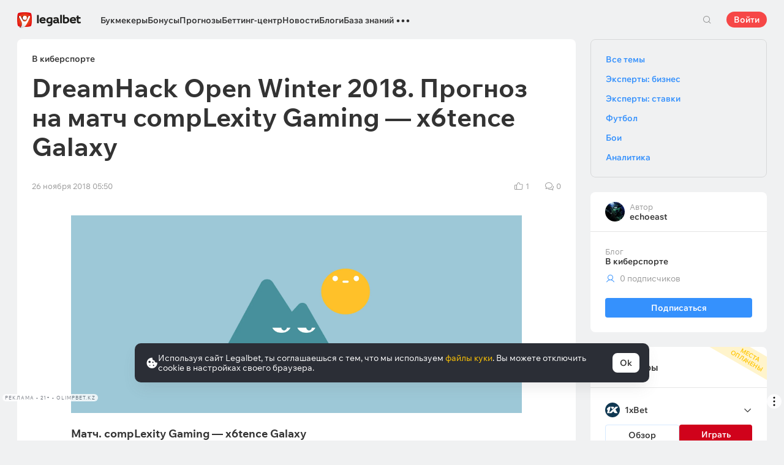

--- FILE ---
content_type: text/html; charset=UTF-8
request_url: https://cbzxy.com/ay/367251/getBulk/v2?pr=2242575713&pr1=3083580161&dl=https%3A%2F%2Flegalbet.kz%2Fbest-posts%2Fdreamhack-open-winter-2018-prognoz-na-match-complexity%2F&prr=&extid_loader=MTc2OTMxOTI2OTkwOTM1OTU5Mw%3D%3D&extid_tag_loader=legalbet.kz&fa=&date=2026-01-25T05%3A34%3A29.178%2B00%3A00&pd=25&pw=0&pv=5&pdw=1280&pdh=720&ylv=0.1303644&ybv=0.1303644&ytt=50577535926277&is-turbo=0&skip-token=&ad-session-id=8470461769319269182&layout-config=%7B%22win_width%22%3A1280%2C%22win_height%22%3A720%2C%22pixel_ratio%22%3A1%2C%22bandwidth%22%3A9%2C%22isInIframe%22%3Afalse%2C%22w%22%3A1280%2C%22h%22%3A0%2C%22width%22%3A1280%2C%22height%22%3A0%2C%22visible%22%3A0%2C%22fullscreenHeaderHeight%22%3A80%2C%22left%22%3A0%2C%22top%22%3A2626%2C%22req_no%22%3A0%2C%22ad_no%22%3A0%7D&pcode-version=1303644&pp=i&ps=eymx&p2=hbcu&puid1=https%3A%2F%2Flegalbet.kz%2Fbest-posts%2Fdreamhack-open-winter-2018-prognoz-na-match-complexity%2F&slotNumber=3&bids=W10%3D&utf8=%E2%9C%93&duid=MTc2OTMxOTI2OTkwOTM1OTU5Mw%3D%3D&pcode-test-ids=1387854%2C0%2C42%3B1471674%2C0%2C99%3B1414494%2C0%2C2%3B1439218%2C0%2C35%3B1404017%2C0%2C39%3B1447467%2C0%2C9%3B1471934%2C0%2C73%3B1467262%2C0%2C77%3B1353317%2C0%2C60%3B1470816%2C0%2C88%3B1474010%2C0%2C20%3B1471100%2C0%2C94%3B1464631%2C0%2C60%3B912287%2C0%2C0&csrf-token=bc41d43bf7de4c73a89e8b5795c08aae01d339aa%3A1769319266&pcode-uid=6660786781769319266&pcode-flags-map=eJyFkUFLAzEQhf9LzqVks8lmd29pMmowbraT7GoRGQR78yBYRSj977ItFLaIvQ7zvpn33p5tTOpTNqsAIyBrn%2Ffs%2B%2FX9a8taViy1qpdFWUnJFmy3%2Fdz5t2ksdVlqxQ4vCzaaRCcxjYDJx25OKHlR1dVMXUotVX1Wh3hLNnYZukxuQJN97KgHtNDlOWtOEZpX4khxPh0fcJAyxg3BUwbsTCCLYLIfgYyjIQGSDTEBwXiJ3v58zA3KRkwGF1dWxNkFgjXBDsFkIIT1ACnTA%2BS76OgmIj2i6XtAGjD8f1hxJU%2FJrpFWwdh7Cj5lssFPAXmX5pnwRpR1I1Vb11oLUfC25A2vBK%2FURWUFF8UR3Nvo4Eppf1VeF5Pdwy%2Ff451h&pcode-icookie=ur%2BzSMoMHGsnr1Orb655qkN%2Fpw6JBkJxnct9kA2Oz7QkyPZtp5KKa%2FIkKhaTD1H9kk96O%2FSTKy%2BX7Y%2B1e9hU%2FVrPNw4%3D&disable-base64=1&top-ancestor=https%3A%2F%2Flegalbet.kz&top-ancestor-undetermined=0&grab-orig-len=4508&grab=eyJncmFiX3ZlcnNpb24iOjJ9ChKlpJDkOOqBEFDnD6bUbo0S23093U5i9B87upJfuqB73kbdyCX0TkRLW8O2TexaD7pJbv2WFbR9ybegba1N56xtuvwC-kSAXkBbIMbMtBHRaGsa23ng9TxUGjEzZsyYMQYxmplO6sWJik6aNbmKzku9JFMpwliCNqNMPYoOQYvTSNYBRA5ap8ToZZEiO9ikUVLQdxeGQ-7yXdguzmGwuivoDplD6opcQhfPFfWDORymK3JIHZKLcfkdA2p6CNB09EHWYvCbgrqjkWRRB1waeVnQGTRqyDpmzfLkO8QukUPuENMx1oHp4sxrPWpxBolWnvmKIJV4aRhpuyI8p8iDROsi4LHqCvvXk7p4X4_sgAQOMUvWHLKPgO8SOCjOh-yCOOhwapoowaRlVNEx1nYqQzlFVyTN9yHRpn6eZLKWKDOvHyIKvTwOlWmS9SSVSb3ck2ZxlsdZJM5pkibTqujkKUqbj596WZ40ilDs9UvHLY3MsoVSK7nMfIAiVYCOWFv6lG8KzwKS1vdSBTWFPmOXuAxtGkXnZpJYxj64vWLG4IHMwfa7zsazmEcZlVFAFWTmv3RjLzRqh4sTnrAVe0Kg9kLJRSepiq7pStLSJmlErVW5CB0UrzyYrvAw4VZ9p2NsJ8rlBv1cXus4r3YyrHGEY8l2rDAmfPW9ns4Fdu6A8SlwDp4cq7vhnR3CF8CmnQBrLODOFFjiKnJhbV7A2oQ4AIGLj-X9TExMXCGM4v8u4xAD49S-BWat5GBS1k_lmda6wc9aoJDmu6inL9iB5xWUVtVdOKeh4BmBVwfkcXyRyKLnpFLseee6ohDs2VvbxzlzgdWi0MlmU5YHIZUhS5M8keWQLvWDZ9m_vUjbwEwClEn4B518loS-l1MFTWJNV86m6ndytr_fiv2wPqvLV3OyKvvtKrNkZ1TR-ZIWqfae8E5ERJOyZHsYB0TqCukYR2L6at09HHytaVCp2vKlPymtis3LMHVTxhrDNcexmL7lRKw2j1salacRTajdqBjzurEQWhUDRnMIrgFeg4kek2bjbpyVttv0sfyg1zzfUnTcAkxS6n0A6szug1alNhUgV9Bp--TetRrOQjRW50XmE4X9NJacrl5G6XWq1JM-gudxC2Rp5HflBnXMn8QLwkimcuHXLjJBfxML7_fuHCTc7QhO3EIX5ls84cJFVIIBjitkMkQQ5q6GnF6jse6U7FKWMYf0Z0S-1_0ndAm7C0gH4b-P5DAY9egeIhyy6oULfsb_RAeZC7M7yPdPXILDYHa1RrNrkW3EWC98QeEeoGhK9qtAcgHqInqFwnvBbgAYyhJOaRKW7xTajMMefqDP5yDj6CNzRwcOBnQ9Qy0JA89n7hAwdHR-gQA_C8JUwdxRnUIdLXq0GJjOY112NBJUqaLs_-QgbLaefVibnjs_7imA_Izcc33kFziIi1P6yXE5fe7dB1HQUDZ5aG8rfcHe14VWN7hj4BDL_4i76xm2hY63ZD-dI3BFTF2eSaRS5g4xOOgBjwY89LuNon0WwiHgE8iJSeQgdkh7DdyiDSbTBrxdvofy-RCbNzkotvZfzpD3EzC_MuwCygH00ozgW1A4YPaNfA8-5F-x1XUiXHAnryl9vFr2cN520mFQ1J87Ueonjaq7ADl42J9yxhX0V_SGxv1AUUctbVLAnLxcEGdm0eT9mYIxMXrIsHaJ8LBn9Wa7cKer5fm54H5xLUrcrVS9RlbiEC55Lv1XQJ-FRCULp8P3zqeehdtBQxvBeEEt9Q9FPKOe50pso4V9xGyf-ZOXb_WQOozqwG-2Ipk8OecOIcQY0IGHqoPbwA4D-o42jOS_03kXAINsFyWo2yJ-WY9TnGhkzMYCZu4OmFt3DtJe513utZnTNPP_byXZeb41RDTR-MtO4TfxOYK4lNF0Vvit2zz8bSJxIakBz7TER7hEvxWr1xJC9kloj0Y0hCfYzzclDHOHMGgy_-_pL21RU8Qt4mYJ8Nufk7GJorw3W5IsZF2fk2xCFNKlzJbTlvCWak3QcrMLjmBp0CeLyaclSzmAc978EM82xVizXzPlzx9nkKAC42a5gLnXeiR9W2DPfSOdxjwVdb99x52SWOY295bhqQm7xOHbBG0OGPwlnrdCcArvsBe-6Q7bJlxuH0QcDJ0-CGptbUlZfhFnYvvIC7YJ5NUTrBexlK6TWsMVTRhkinaH92ak32mCnCqVy247Hlh12A5W-UhKbfAUV26C0DoBLEfSdzlb0A8gV1LnYfLYoTVI5Tzn1gXlXUXiIN86m1qbFNXblv86A2XYAjnHQppbe-Hpr2ZiwKTDR9lOk67gDXsozBrMashyWfCp74xTU2vZeDzWnd6zfXy4iQnSx4TqDKs2gie1z7LS5wEB2FJGsuKAN-zZNzlNtpdIE4brtLcB5edB87a-UB5cPvyNFlWoSFuS-9IWZCbp0oZeAOWYT_igbjPq35bsxS-lWK7oJw5EfaM6pOrtFkCU38aJ_TyL5Bx2fxN7oaFOqTM_r9a22U0rprUylRV7Ot_W_21a8G4FWRZ1ow-mCMWRV72vsrCaES5oryvT2OK1-tV2Mxp0sRRkcitb8scuVgzBmx_UZ0ZjZYadE1Rb2mPdVhbi2lTzuzyPwig74FiuSwTFPp5MIni67g-UY6TnYIi3xvdYp78-rFSZqYZ4boHRNmxyuS3buWKHKVraLeCL-KnG1iON83UFcpr0FSCWJOHooN-YatCZMtsMNI8zeSqOLQxTBWeclnZXmQalSbNEXtm9X_Z7Nsmksew2N2VPlLfkwKLoYv_DV3FdkQangVaf1O6Sxs3L5Pms6LzR11I2Logk4moOSQz_U7jmI7pXmDIM3vsk8317F9fCzWdIP0uyPb0u4ZpXU_CcQ9qljWBtf9uVh1n_Z2KQwMWnYxyh2N9pOVkezYYQF2hqtECSjIanI7f0npefWRzKwU771vShDqkQB34Y5JJwrFadAlsW2Q0paTLuvbFOw-SvZ3-Sn7edjZuZl9P9ptHEDYWVhkJWvDuyMEizWh16xeQFLbpBEmy2e5nvqbUWTZ9sq11u0PcVJSuC8bb3YG5PIWOva50IcTHA38Ulqz7n-lH0_UFDMKrSPwKWOFn1HgLsOQFsLdD1klxc7IWtsg3blYhG9TivWZ0ng45SP3DJ9rekL2BrB4xPOxKsPtuPW5LoXD2b--dIC0WraoKlNuE4MeQcPBfff3z0nimkYXZHsmPjz68q2DQMW2aK3kvfV14892GHtc6z6TLCy6K9YG1V3PLyW7z3I16F8Qn9sc9sr91dElQviqeYnBXNymPxu5WZrUBTJuJDeFGnzH2xQrHXJw9zrsi5vhKPegmBxYiyAyCQdcOPfqr0WJljxPb_lWFIHa8bU_6cTWWWc7cdIWNB2k6nF4aJlxo9muoW8nRp7KUL3rhJfDcJn7DOAZaWIkuSe43bTPjFjBFVe2gVvCRFwctRfF0P2x17LdP6Y3rNy-_NpLzWNBPur14G6iai3R-rMxlSRX00FXcAKSHKPKvbaRm8Oo5d198yuHpP29WLw6rJo7vYGEinSaCO7TVl17E3_6Fas5_YNSYUywwAHTZ3GA1a8MAFAkToUEFZnTa-mSknzT69S2TMKbI5BmF1A3FquLWddlb2TyjJeX4ttN2h_KFK_6PmS1Zz6QJbp8QxYgay-GidQML1VqsLw-GrWvAhPjyitWVHH4bzWE68s4pcfAf5ttLk_45aEE9Xfb76tVFfEY2Gl72TbGRndAkko0fjMS2oqtFdCrHYvzeXpI9Pi0OfM2gYMELfGhALxj7_3iaSNRHgrts6ejz8Ue8wABN6Wn1PHZLVYgvWT-M0eTXfwlZIM59FwRrF0NLyEPXrgcjzmvPrHiMcSgA7ZAV6LUxbOymwVgC3kDmXFaMmSVkJz-W3_bUqBkyrKsIZ9eIgA69kyoLXAGXVYYu4vGANqukxazhdV9Y8bWfe7EuyZDlrsY81AZOu88jC6j502yPE0mr4k24kxbsWLsYlcLMNf-xeAt4eK04SUNgTNaSD_wcF9gSUquqZnMFdfBkk4ziSQUsjQFjt7QlQAJX6w6ChV2OC4vqDcPKGbPSU_Pk8aGoTyF8-ZAv31h7S0U_woU5vGKCs0gFuYizOYNFCQxXBG5xB_mA9QlOjynVghKrXodHQAwlKKwSQK0YdMD-QwZtzcdiR-jjvLHta1XJaDn0nSIsbuKg1B1kmUh5eom6cgA6YrSezIv7jjY8NOlergDxqKFNZ41AyWwQXxbKOykcPaSrGXrRoDDp4w_ordBHwsVR0QRvrXLR5QMMOI7I7oHwEHRR1QAOzZsRyQMMGuH0sZ_yqQMQGkwyrtWmsECzpULBqcOmper4VEC9OEtt3qOjSBzsUWBvdPxGnetUFpSIUc8DkoakXsWAbzmi4ccfUEg66eGIbZT3PmOW7eAVlOE-bxWoXmsV8WTQrBSU5SbUOWHFWU2KN_yL-_SXdXoLBludfZ9A2APA%3D&tga-with-creatives=1&banner-lang=ru
body_size: 5954
content:
{"jsonapi":{"version":"1.0","meta":{"protocol_version":"2.0"}},"meta":{"session_id":"2242575713","request_id":"1"},"data":[{"id":"3083580161","type":"banner.line","attributes":{"autoExpandSessionTime":"20","backgroundColorExpand":"","backgroundColorCollapse":"","bannerId":"8505663","bodyPadding":"","campaignId":"2943376","placeId":"1303609","adLabel":true,"socialAdvertising":false,"domain":"21+ \u2022 \u043elimpbet.kz","adTune":true,"token":"","advertiserInfo":"","countAutoExpand":"0","eventBannerClosed":"https:\/\/cbzxy.com/ay\/367251\/event?ad-session-id=8470461769319269182&adfox-version=1&dl=https%3A%2F%2Flegalbet.kz%2Fbest-posts%2Fdreamhack-open-winter-2018-prognoz-na-match-complexity%2F&duid=1769319269909359593&hash=115a8b54f5c9db52&lts=fsxuufd&p1=cwekv&p2=hbcu&p5=spyix&pm=bb&pr=hgtlbsb&puid1=https%3A%2F%2Flegalbet.kz%2Fbest-posts%2Fdreamhack-open-winter-2018-prognoz-na-match-complexity%2F&rand=jzbwupv&rqs=ZV8pv9TAZm5lq3VpVN7SMocwcuE02x5x&sj=4052JnT52V96ALjmbMVgRVZqbsaapS6XFpYaaH_BOHfm0atCD_J3H_e9P_UevNOjVpH_456KNCnceji1t8RzI7Zztd9zFIhSj-QhCg%3D%3D&stat-id=0&ybv=0.1303644&ylv=0.1303644&ytt=50577535926277","eventBannerExpanded":"https:\/\/cbzxy.com/ay\/367251\/event?ad-session-id=8470461769319269182&adfox-version=1&dl=https%3A%2F%2Flegalbet.kz%2Fbest-posts%2Fdreamhack-open-winter-2018-prognoz-na-match-complexity%2F&duid=1769319269909359593&hash=2e79930fdde7b9f4&lts=fsxuufd&p1=cwekv&p2=hbcu&p5=spyix&pm=bc&pr=hgtlbsb&puid1=https%3A%2F%2Flegalbet.kz%2Fbest-posts%2Fdreamhack-open-winter-2018-prognoz-na-match-complexity%2F&rand=dmbyzkj&rqs=ZV8pv9TAZm5lq3VpVN7SMocwcuE02x5x&sj=4052JnT52V96ALjmbMVgRVZqbsaapS6XFpYaaH_BOHfm0atCD_J3H_e9P_UevNOjVpH_456KNCnceji1t8RzI7Zztd9zFIhSj-QhCg%3D%3D&stat-id=0&ybv=0.1303644&ylv=0.1303644&ytt=50577535926277","eventBannerMoved":"https:\/\/cbzxy.com/ay\/367251\/event?ad-session-id=8470461769319269182&adfox-version=1&dl=https%3A%2F%2Flegalbet.kz%2Fbest-posts%2Fdreamhack-open-winter-2018-prognoz-na-match-complexity%2F&duid=1769319269909359593&hash=b8e525778126df36&lts=fsxuufd&p1=cwekv&p2=hbcu&p5=spyix&pm=bd&pr=hgtlbsb&puid1=https%3A%2F%2Flegalbet.kz%2Fbest-posts%2Fdreamhack-open-winter-2018-prognoz-na-match-complexity%2F&rand=dqfkfld&rqs=ZV8pv9TAZm5lq3VpVN7SMocwcuE02x5x&sj=4052JnT52V96ALjmbMVgRVZqbsaapS6XFpYaaH_BOHfm0atCD_J3H_e9P_UevNOjVpH_456KNCnceji1t8RzI7Zztd9zFIhSj-QhCg%3D%3D&stat-id=0&ybv=0.1303644&ylv=0.1303644&ytt=50577535926277","functionCreativeCollapse":"collapseCreative","functionCreativeExpand":"expandCreative","functionExpand":"expandStart","functionCollapse":"expandEnd","heightAfterExpand":"80px","heightBeforeExpand":"80px","htmlEncoded":"%3C%21DOCTYPE%20html%3E%0A%3Chtml%3E%0A%0A%3Chead%3E%0A%20%20%20%20%3Cmeta%20name%3D%22GCD%22%20content%3D%22YTk3ODQ3ZWZhN2I4NzZmMzBkNTEwYjJl81ef9802679cd8a54d5ad9d500b83260%22%20%2F%3E%0A%20%20%20%20%3Cmeta%20charset%3D%22utf-8%22%3E%0A%20%20%20%20%3Ctitle%3ETemplate%20for%20adfox%3C%2Ftitle%3E%0A%20%20%20%20%3Cmeta%20name%3D%22generator%22%20content%3D%22Google%20Web%20Designer%201.6.4.1010%22%3E%0A%20%20%20%20%3Cmeta%20data-template-name%3D%22gwd-ADFOXExp%22%3E%0A%20%20%20%20%3Cmeta%20name%3D%22template%22%20content%3D%22Expandable%203.0.0%22%3E%0A%20%20%20%20%3Cmeta%20name%3D%22viewport%22%20content%3D%22width%3Ddevice-width%2C%20initial-scale%3D1.0%22%3E%0A%20%20%20%20%3Clink%20href%3D%22%2F%2Fcbzxy.com\/ay%2F260121%2Fxofda%2F2943376%2F8505663%2Fgwdpage_style.css%22%20rel%3D%22stylesheet%22%20data-version%3D%228%22%20data-exports-type%3D%22gwd-page%22%3E%0A%20%20%20%20%3Clink%20href%3D%22%2F%2Fcbzxy.com\/ay%2F260121%2Fxofda%2F2943376%2F8505663%2Fgwdpagedeck_style.css%22%20rel%3D%22stylesheet%22%20data-version%3D%228%22%20data-exports-type%3D%22gwd-pagedeck%22%3E%0A%20%20%20%20%3Clink%20href%3D%22%2F%2Fcbzxy.com\/ay%2F260121%2Fxofda%2F2943376%2F8505663%2Fgwdimage_style.css%22%20rel%3D%22stylesheet%22%20data-version%3D%229%22%20data-exports-type%3D%22gwd-image%22%3E%0A%20%20%20%20%3Clink%20href%3D%22%2F%2Fcbzxy.com\/ay%2F260121%2Fxofda%2F2943376%2F8505663%2Fgwdtaparea_style.css%22%20rel%3D%22stylesheet%22%20data-version%3D%224%22%20data-exports-type%3D%22gwd-taparea%22%3E%0A%20%20%20%20%3Cstyle%20type%3D%22text%2Fcss%22%20id%3D%22gwd-lightbox-style%22%3E%0A%20%20%20%20%20%20%20%20.gwd-lightbox%20%7B%0A%20%20%20%20%20%20%20%20%20%20%20%20overflow%3A%20hidden%3B%0A%20%20%20%20%20%20%20%20%7D%0A%20%20%20%20%3C%2Fstyle%3E%0A%20%20%20%20%3Cstyle%20type%3D%22text%2Fcss%22%20id%3D%22gwd-text-style%22%3E%0A%20%20%20%20%20%20%20%20p%20%7B%0A%20%20%20%20%20%20%20%20%20%20%20%20margin%3A%200px%3B%0A%20%20%20%20%20%20%20%20%7D%0A%20%20%20%20%20%20%20%20%0A%20%20%20%20%20%20%20%20h1%20%7B%0A%20%20%20%20%20%20%20%20%20%20%20%20margin%3A%200px%3B%0A%20%20%20%20%20%20%20%20%7D%0A%20%20%20%20%20%20%20%20%0A%20%20%20%20%20%20%20%20h2%20%7B%0A%20%20%20%20%20%20%20%20%20%20%20%20margin%3A%200px%3B%0A%20%20%20%20%20%20%20%20%7D%0A%20%20%20%20%20%20%20%20%0A%20%20%20%20%20%20%20%20h3%20%7B%0A%20%20%20%20%20%20%20%20%20%20%20%20margin%3A%200px%3B%0A%20%20%20%20%20%20%20%20%7D%0A%20%20%20%20%3C%2Fstyle%3E%0A%20%20%20%20%3Cstyle%20type%3D%22text%2Fcss%22%3E%0A%20%20%20%20%20%20%20%20html%2C%0A%20%20%20%20%20%20%20%20body%20%7B%0A%20%20%20%20%20%20%20%20%20%20%20%20width%3A%20100%25%3B%0A%20%20%20%20%20%20%20%20%20%20%20%20height%3A%20100%25%3B%0A%20%20%20%20%20%20%20%20%20%20%20%20margin%3A%200px%3B%0A%20%20%20%20%20%20%20%20%7D%0A%20%20%20%20%20%20%20%20%0A%20%20%20%20%20%20%20%20.gwd-page-container%20%7B%0A%20%20%20%20%20%20%20%20%20%20%20%20position%3A%20relative%3B%0A%20%20%20%20%20%20%20%20%20%20%20%20width%3A%20100%25%3B%0A%20%20%20%20%20%20%20%20%20%20%20%20height%3A%20100%25%3B%0A%20%20%20%20%20%20%20%20%7D%0A%20%20%20%20%20%20%20%20%0A%20%20%20%20%20%20%20%20.gwd-page-content%20%7B%0A%20%20%20%20%20%20%20%20%20%20%20%20transform%3A%20matrix3d%281%2C%200%2C%200%2C%200%2C%200%2C%201%2C%200%2C%200%2C%200%2C%200%2C%201%2C%200%2C%200%2C%200%2C%200%2C%201%29%3B%0A%20%20%20%20%20%20%20%20%20%20%20%20-webkit-transform%3A%20matrix3d%281%2C%200%2C%200%2C%200%2C%200%2C%201%2C%200%2C%200%2C%200%2C%200%2C%201%2C%200%2C%200%2C%200%2C%200%2C%201%29%3B%0A%20%20%20%20%20%20%20%20%20%20%20%20-moz-transform%3A%20matrix3d%281%2C%200%2C%200%2C%200%2C%200%2C%201%2C%200%2C%200%2C%200%2C%200%2C%201%2C%200%2C%200%2C%200%2C%200%2C%201%29%3B%0A%20%20%20%20%20%20%20%20%20%20%20%20perspective%3A%201400px%3B%0A%20%20%20%20%20%20%20%20%20%20%20%20-webkit-perspective%3A%201400px%3B%0A%20%20%20%20%20%20%20%20%20%20%20%20-moz-perspective%3A%201400px%3B%0A%20%20%20%20%20%20%20%20%20%20%20%20transform-style%3A%20preserve-3d%3B%0A%20%20%20%20%20%20%20%20%20%20%20%20-webkit-transform-style%3A%20preserve-3d%3B%0A%20%20%20%20%20%20%20%20%20%20%20%20-moz-transform-style%3A%20preserve-3d%3B%0A%20%20%20%20%20%20%20%20%20%20%20%20position%3A%20absolute%3B%0A%20%20%20%20%20%20%20%20%20%20%20%20background-color%3A%20transparent%3B%0A%20%20%20%20%20%20%20%20%7D%0A%20%20%20%20%20%20%20%20%0A%20%20%20%20%20%20%20%20.gwd-page-wrapper%20%7B%0A%20%20%20%20%20%20%20%20%20%20%20%20position%3A%20absolute%3B%0A%20%20%20%20%20%20%20%20%20%20%20%20transform%3A%20translateZ%280px%29%3B%0A%20%20%20%20%20%20%20%20%20%20%20%20-webkit-transform%3A%20translateZ%280px%29%3B%0A%20%20%20%20%20%20%20%20%20%20%20%20-moz-transform%3A%20translateZ%280px%29%3B%0A%20%20%20%20%20%20%20%20%20%20%20%20background-color%3A%20transparent%3B%0A%20%20%20%20%20%20%20%20%7D%0A%20%20%20%20%20%20%20%20%0A%20%20%20%20%20%20%20%20.page1-content%20%7B%0A%20%20%20%20%20%20%20%20%20%20%20%20width%3A%20550px%3B%0A%20%20%20%20%20%20%20%20%20%20%20%20height%3A%20400px%3B%0A%20%20%20%20%20%20%20%20%7D%0A%20%20%20%20%20%20%20%20%0A%20%20%20%20%20%20%20%20.gwd-div-1jj0%20%7B%0A%20%20%20%20%20%20%20%20%20%20%20%20width%3A%20100%25%3B%0A%20%20%20%20%20%20%20%20%20%20%20%20height%3A%2090px%3B%0A%20%20%20%20%20%20%20%20%7D%0A%20%20%20%20%20%20%20%20%0A%20%20%20%20%20%20%20%20.gwd-div-1w5z%20%7B%0A%20%20%20%20%20%20%20%20%20%20%20%20width%3A%20100%25%3B%0A%20%20%20%20%20%20%20%20%20%20%20%20height%3A%2090px%3B%0A%20%20%20%20%20%20%20%20%7D%0A%20%20%20%20%20%20%20%20%0A%20%20%20%20%20%20%20%20.gwd-img-syah%20%7B%0A%20%20%20%20%20%20%20%20%20%20%20%20position%3A%20absolute%3B%0A%20%20%20%20%20%20%20%20%20%20%20%20width%3A%2066px%3B%0A%20%20%20%20%20%20%20%20%20%20%20%20height%3A%2079px%3B%0A%20%20%20%20%20%20%20%20%20%20%20%20transform-origin%3A%2033.164px%2039.5288px%200px%3B%0A%20%20%20%20%20%20%20%20%20%20%20%20-webkit-transform-origin%3A%2033.164px%2039.5288px%200px%3B%0A%20%20%20%20%20%20%20%20%20%20%20%20-moz-transform-origin%3A%2033.164px%2039.5288px%200px%3B%0A%20%20%20%20%20%20%20%20%20%20%20%20top%3A%206px%3B%0A%20%20%20%20%20%20%20%20%20%20%20%20left%3A%200%25%3B%0A%20%20%20%20%20%20%20%20%7D%0A%20%20%20%20%20%20%20%20%0A%20%20%20%20%20%20%20%20%40keyframes%20gwd-gen-1hl9gwdanimation_gwd-keyframes%20%7B%0A%20%20%20%20%20%20%20%20%20%20%20%200%25%20%7B%0A%20%20%20%20%20%20%20%20%20%20%20%20%20%20%20%20transform%3A%20translate3d%280px%2C%200px%2C%200px%29%3B%0A%20%20%20%20%20%20%20%20%20%20%20%20%20%20%20%20-webkit-transform%3A%20translate3d%280px%2C%200px%2C%200px%29%3B%0A%20%20%20%20%20%20%20%20%20%20%20%20%20%20%20%20-moz-transform%3A%20translate3d%280px%2C%200px%2C%200px%29%3B%0A%20%20%20%20%20%20%20%20%20%20%20%20%20%20%20%20left%3A%200%25%3B%0A%20%20%20%20%20%20%20%20%20%20%20%20%20%20%20%20animation-timing-function%3A%20linear%3B%0A%20%20%20%20%20%20%20%20%20%20%20%20%20%20%20%20-webkit-animation-timing-function%3A%20linear%3B%0A%20%20%20%20%20%20%20%20%20%20%20%20%20%20%20%20-moz-animation-timing-function%3A%20linear%3B%0A%20%20%20%20%20%20%20%20%20%20%20%20%7D%0A%20%20%20%20%20%20%20%20%20%20%20%2050%25%20%7B%0A%20%20%20%20%20%20%20%20%20%20%20%20%20%20%20%20transform%3A%20translate3d%28-66px%2C%20-1px%2C%200px%29%3B%0A%20%20%20%20%20%20%20%20%20%20%20%20%20%20%20%20-webkit-transform%3A%20translate3d%28-66px%2C%20-1px%2C%200px%29%3B%0A%20%20%20%20%20%20%20%20%20%20%20%20%20%20%20%20-moz-transform%3A%20translate3d%28-66px%2C%20-1px%2C%200px%29%3B%0A%20%20%20%20%20%20%20%20%20%20%20%20%20%20%20%20left%3A%20100%25%3B%0A%20%20%20%20%20%20%20%20%20%20%20%20%20%20%20%20animation-timing-function%3A%20linear%3B%0A%20%20%20%20%20%20%20%20%20%20%20%20%20%20%20%20-webkit-animation-timing-function%3A%20linear%3B%0A%20%20%20%20%20%20%20%20%20%20%20%20%20%20%20%20-moz-animation-timing-function%3A%20linear%3B%0A%20%20%20%20%20%20%20%20%20%20%20%20%7D%0A%20%20%20%20%20%20%20%20%20%20%20%20100%25%20%7B%0A%20%20%20%20%20%20%20%20%20%20%20%20%20%20%20%20transform%3A%20translate3d%280px%2C%200px%2C%200px%29%3B%0A%20%20%20%20%20%20%20%20%20%20%20%20%20%20%20%20-webkit-transform%3A%20translate3d%280px%2C%200px%2C%200px%29%3B%0A%20%20%20%20%20%20%20%20%20%20%20%20%20%20%20%20-moz-transform%3A%20translate3d%280px%2C%200px%2C%200px%29%3B%0A%20%20%20%20%20%20%20%20%20%20%20%20%20%20%20%20left%3A%200%25%3B%0A%20%20%20%20%20%20%20%20%20%20%20%20%20%20%20%20animation-timing-function%3A%20linear%3B%0A%20%20%20%20%20%20%20%20%20%20%20%20%20%20%20%20-webkit-animation-timing-function%3A%20linear%3B%0A%20%20%20%20%20%20%20%20%20%20%20%20%20%20%20%20-moz-animation-timing-function%3A%20linear%3B%0A%20%20%20%20%20%20%20%20%20%20%20%20%7D%0A%20%20%20%20%20%20%20%20%7D%0A%20%20%20%20%20%20%20%20%0A%20%20%20%20%20%20%20%20%40-webkit-keyframes%20gwd-gen-1hl9gwdanimation_gwd-keyframes%20%7B%0A%20%20%20%20%20%20%20%20%20%20%20%200%25%20%7B%0A%20%20%20%20%20%20%20%20%20%20%20%20%20%20%20%20-webkit-transform%3A%20translate3d%280px%2C%200px%2C%200px%29%3B%0A%20%20%20%20%20%20%20%20%20%20%20%20%20%20%20%20left%3A%200%25%3B%0A%20%20%20%20%20%20%20%20%20%20%20%20%20%20%20%20-webkit-animation-timing-function%3A%20linear%3B%0A%20%20%20%20%20%20%20%20%20%20%20%20%7D%0A%20%20%20%20%20%20%20%20%20%20%20%2050%25%20%7B%0A%20%20%20%20%20%20%20%20%20%20%20%20%20%20%20%20-webkit-transform%3A%20translate3d%28-66px%2C%20-1px%2C%200px%29%3B%0A%20%20%20%20%20%20%20%20%20%20%20%20%20%20%20%20left%3A%20100%25%3B%0A%20%20%20%20%20%20%20%20%20%20%20%20%20%20%20%20-webkit-animation-timing-function%3A%20linear%3B%0A%20%20%20%20%20%20%20%20%20%20%20%20%7D%0A%20%20%20%20%20%20%20%20%20%20%20%20100%25%20%7B%0A%20%20%20%20%20%20%20%20%20%20%20%20%20%20%20%20-webkit-transform%3A%20translate3d%280px%2C%200px%2C%200px%29%3B%0A%20%20%20%20%20%20%20%20%20%20%20%20%20%20%20%20left%3A%200%25%3B%0A%20%20%20%20%20%20%20%20%20%20%20%20%20%20%20%20-webkit-animation-timing-function%3A%20linear%3B%0A%20%20%20%20%20%20%20%20%20%20%20%20%7D%0A%20%20%20%20%20%20%20%20%7D%0A%20%20%20%20%20%20%20%20%0A%20%20%20%20%20%20%20%20%40-moz-keyframes%20gwd-gen-1hl9gwdanimation_gwd-keyframes%20%7B%0A%20%20%20%20%20%20%20%20%20%20%20%200%25%20%7B%0A%20%20%20%20%20%20%20%20%20%20%20%20%20%20%20%20-moz-transform%3A%20translate3d%280px%2C%200px%2C%200px%29%3B%0A%20%20%20%20%20%20%20%20%20%20%20%20%20%20%20%20left%3A%200%25%3B%0A%20%20%20%20%20%20%20%20%20%20%20%20%20%20%20%20-moz-animation-timing-function%3A%20linear%3B%0A%20%20%20%20%20%20%20%20%20%20%20%20%7D%0A%20%20%20%20%20%20%20%20%20%20%20%2050%25%20%7B%0A%20%20%20%20%20%20%20%20%20%20%20%20%20%20%20%20-moz-transform%3A%20translate3d%28-66px%2C%20-1px%2C%200px%29%3B%0A%20%20%20%20%20%20%20%20%20%20%20%20%20%20%20%20left%3A%20100%25%3B%0A%20%20%20%20%20%20%20%20%20%20%20%20%20%20%20%20-moz-animation-timing-function%3A%20linear%3B%0A%20%20%20%20%20%20%20%20%20%20%20%20%7D%0A%20%20%20%20%20%20%20%20%20%20%20%20100%25%20%7B%0A%20%20%20%20%20%20%20%20%20%20%20%20%20%20%20%20-moz-transform%3A%20translate3d%280px%2C%200px%2C%200px%29%3B%0A%20%20%20%20%20%20%20%20%20%20%20%20%20%20%20%20left%3A%200%25%3B%0A%20%20%20%20%20%20%20%20%20%20%20%20%20%20%20%20-moz-animation-timing-function%3A%20linear%3B%0A%20%20%20%20%20%20%20%20%20%20%20%20%7D%0A%20%20%20%20%20%20%20%20%7D%0A%20%20%20%20%20%20%20%20%0A%20%20%20%20%20%20%20%20%23page1.gwd-play-animation%20.gwd-gen-1hl9gwdanimation%20%7B%0A%20%20%20%20%20%20%20%20%20%20%20%20animation%3A%20gwd-gen-1hl9gwdanimation_gwd-keyframes%2010s%20linear%200s%20infinite%20normal%20forwards%3B%0A%20%20%20%20%20%20%20%20%20%20%20%20-webkit-animation%3A%20gwd-gen-1hl9gwdanimation_gwd-keyframes%2010s%20linear%200s%20infinite%20normal%20forwards%3B%0A%20%20%20%20%20%20%20%20%20%20%20%20-moz-animation%3A%20gwd-gen-1hl9gwdanimation_gwd-keyframes%2010s%20linear%200s%20infinite%20normal%20forwards%3B%0A%20%20%20%20%20%20%20%20%7D%0A%20%20%20%20%20%20%20%20%0A%20%20%20%20%20%20%20%20.gwd-img-bn4i%20%7B%0A%20%20%20%20%20%20%20%20%20%20%20%20position%3A%20absolute%3B%0A%20%20%20%20%20%20%20%20%20%20%20%20height%3A%2090px%3B%0A%20%20%20%20%20%20%20%20%20%20%20%20top%3A%200px%3B%0A%20%20%20%20%20%20%20%20%20%20%20%20left%3A%200px%3B%0A%20%20%20%20%20%20%20%20%20%20%20%20width%3A%20100%25%3B%0A%20%20%20%20%20%20%20%20%7D%0A%20%20%20%20%20%20%20%20%0A%20%20%20%20%20%20%20%20.gwd-taparea-1pg4%20%7B%0A%20%20%20%20%20%20%20%20%20%20%20%20position%3A%20absolute%3B%0A%20%20%20%20%20%20%20%20%20%20%20%20left%3A%200px%3B%0A%20%20%20%20%20%20%20%20%20%20%20%20height%3A%2090px%3B%0A%20%20%20%20%20%20%20%20%20%20%20%20width%3A%20100%25%3B%0A%20%20%20%20%20%20%20%20%20%20%20%20top%3A%200px%3B%0A%20%20%20%20%20%20%20%20%7D%0A%20%20%20%20%20%20%20%20%0A%20%20%20%20%20%20%20%20%40media%20%28orientation%3A%20landscape%29%20%7B%0A%20%20%20%20%20%20%20%20%20%20%20%20.gwd-div-1w5z%20%7B%0A%20%20%20%20%20%20%20%20%20%20%20%20%20%20%20%20background-image%3A%20none%3B%0A%20%20%20%20%20%20%20%20%20%20%20%20%7D%0A%20%20%20%20%20%20%20%20%7D%0A%20%20%20%20%20%20%20%20%0A%20%20%20%20%20%20%20%20%40media%20%28orientation%3A%20portrait%29%20%7B%7D%0A%20%20%20%20%3C%2Fstyle%3E%0A%20%20%20%20%3Cscript%20data-source%3D%22%2F%2Fcbzxy.com\/ay%2F260121%2Fxofda%2F2943376%2F8505663%2Fgoogbase_min.js%22%20data-version%3D%223%22%20data-exports-type%3D%22googbase%22%20src%3D%22%2F%2Fcbzxy.com\/ay%2F260121%2Fxofda%2F2943376%2F8505663%2Fgoogbase_min.js%22%3E%3C%2Fscript%3E%0A%20%20%20%20%3Cscript%20data-source%3D%22%2F%2Fcbzxy.com\/ay%2F260121%2Fxofda%2F2943376%2F8505663%2Fgwd_webcomponents_min.js%22%20data-version%3D%225%22%20data-exports-type%3D%22gwd_webcomponents%22%20src%3D%22%2F%2Fcbzxy.com\/ay%2F260121%2Fxofda%2F2943376%2F8505663%2Fgwd_webcomponents_min.js%22%3E%3C%2Fscript%3E%0A%20%20%20%20%3Cscript%20data-source%3D%22%2F%2Fcbzxy.com\/ay%2F260121%2Fxofda%2F2943376%2F8505663%2Fgwdpage_min.js%22%20data-version%3D%228%22%20data-exports-type%3D%22gwd-page%22%20src%3D%22%2F%2Fcbzxy.com\/ay%2F260121%2Fxofda%2F2943376%2F8505663%2Fgwdpage_min.js%22%3E%3C%2Fscript%3E%0A%20%20%20%20%3Cscript%20data-source%3D%22%2F%2Fcbzxy.com\/ay%2F260121%2Fxofda%2F2943376%2F8505663%2Fgwdpagedeck_min.js%22%20data-version%3D%228%22%20data-exports-type%3D%22gwd-pagedeck%22%20src%3D%22%2F%2Fcbzxy.com\/ay%2F260121%2Fxofda%2F2943376%2F8505663%2Fgwdpagedeck_min.js%22%3E%3C%2Fscript%3E%0A%20%20%20%20%3Cscript%20type%3D%22text%2Fjavascript%22%20src%3D%22%2F%2Fcbzxy.com\/ay%2Ffiles%2Fahtml5.js%22%3E%3C%2Fscript%3E%0A%20%20%20%20%3Cscript%20type%3D%22text%2Fjavascript%22%3E%0A%20%20%20%20%20%20%20%20var%20flashVars%20%3D%20%7B%0A%20%20%20%20%20%20%20%20%20%20%20%20reference%3A%20%22https%3A%2F%2Fcbzxy.com%2Fay%2F367251%2FgoLink%3Fad-session-id%3D8470461769319269182%26adfox-version%3D1%26duid%3D1769319269909359593%26hash%3Dd4f8c72c49cce47b%26p1%3Dcwekv%26p2%3Dhbcu%26p5%3Dspyix%26pr%3Dhgtlbsb%26puid1%3Dhttps%253A%252F%252Flegalbet.kz%252Fbest-posts%252Fdreamhack-open-winter-2018-prognoz-na-match-complexity%252F%26rand%3Dmurxezv%26rqs%3DZV8pv9TAZm5lq3VpVN7SMocwcuE02x5x%26sj%3D4052JnT52V96ALjmbMVgRVZqbsaapS6XFpYaaH_BOHfm0atCD_J3H_e9P_UevNOjVpH_456KNCnceji1t8RzI7Zztd9zFIhSj-QhCg%253D%253D%26ybv%3D0.1303644%26ylv%3D0.1303644%26ytt%3D50577535926277%22%2C%0A%20%20%20%20%20%20%20%20%20%20%20%20link%3A%20%22https%3A%2F%2Flegalbet.kz%2Fgo%2Fbk-olimpbet%2F%3Flabel%3Dcatfish_4%26id%3D229357%26referer%3Dhttps%3A%2F%2Flegalbet.kz%2Fbest-posts%2Fdreamhack-open-winter-2018-prognoz-na-match-complexity%2F%22%2C%0A%20%20%20%20%20%20%20%20%20%20%20%20target%3A%20%22_blank%22%2C%0A%20%20%20%20%20%20%20%20%20%20%20%20rnd%3A%20parseInt%28%223083580161%22%29%20%7C%7C%20parseInt%28%221039701962%22%29%2C%0A%20%20%20%20%20%20%20%20%20%20%20%20events%3A%20%5B%0A%20%20%20%20%20%20%20%20%20%20%20%20%20%20%20%20%22%22%2C%0A%20%20%20%20%20%20%20%20%20%20%20%20%20%20%20%20%22https%3A%2F%2Fcbzxy.com%2Fay%2F367251%2Fevent%3Fad-session-id%3D8470461769319269182%26adfox-version%3D1%26dl%3Dhttps%253A%252F%252Flegalbet.kz%252Fbest-posts%252Fdreamhack-open-winter-2018-prognoz-na-match-complexity%252F%26duid%3D1769319269909359593%26hash%3D5de8c90d7d1d8212%26lts%3Dfsxuufd%26p1%3Dcwekv%26p2%3Dhbcu%26p5%3Dspyix%26pm%3Db%26pr%3Dhgtlbsb%26puid1%3Dhttps%253A%252F%252Flegalbet.kz%252Fbest-posts%252Fdreamhack-open-winter-2018-prognoz-na-match-complexity%252F%26rand%3Dhmeazmi%26rqs%3DZV8pv9TAZm5lq3VpVN7SMocwcuE02x5x%26sj%3D4052JnT52V96ALjmbMVgRVZqbsaapS6XFpYaaH_BOHfm0atCD_J3H_e9P_UevNOjVpH_456KNCnceji1t8RzI7Zztd9zFIhSj-QhCg%253D%253D%26stat-id%3D0%26ybv%3D0.1303644%26ylv%3D0.1303644%26ytt%3D50577535926277%22%2C%0A%20%20%20%20%20%20%20%20%20%20%20%20%20%20%20%20%22https%3A%2F%2Fcbzxy.com%2Fay%2F367251%2Fevent%3Fad-session-id%3D8470461769319269182%26adfox-version%3D1%26dl%3Dhttps%253A%252F%252Flegalbet.kz%252Fbest-posts%252Fdreamhack-open-winter-2018-prognoz-na-match-complexity%252F%26duid%3D1769319269909359593%26hash%3D94d7c3303360e172%26lts%3Dfsxuufd%26p1%3Dcwekv%26p2%3Dhbcu%26p5%3Dspyix%26pm%3Dc%26pr%3Dhgtlbsb%26puid1%3Dhttps%253A%252F%252Flegalbet.kz%252Fbest-posts%252Fdreamhack-open-winter-2018-prognoz-na-match-complexity%252F%26rand%3Dbnnwcz%26rqs%3DZV8pv9TAZm5lq3VpVN7SMocwcuE02x5x%26sj%3D4052JnT52V96ALjmbMVgRVZqbsaapS6XFpYaaH_BOHfm0atCD_J3H_e9P_UevNOjVpH_456KNCnceji1t8RzI7Zztd9zFIhSj-QhCg%253D%253D%26stat-id%3D0%26ybv%3D0.1303644%26ylv%3D0.1303644%26ytt%3D50577535926277%22%2C%0A%20%20%20%20%20%20%20%20%20%20%20%20%20%20%20%20%22https%3A%2F%2Fcbzxy.com%2Fay%2F367251%2Fevent%3Fad-session-id%3D8470461769319269182%26adfox-version%3D1%26dl%3Dhttps%253A%252F%252Flegalbet.kz%252Fbest-posts%252Fdreamhack-open-winter-2018-prognoz-na-match-complexity%252F%26duid%3D1769319269909359593%26hash%3Dcb1f349ec9e37a98%26lts%3Dfsxuufd%26p1%3Dcwekv%26p2%3Dhbcu%26p5%3Dspyix%26pm%3Dd%26pr%3Dhgtlbsb%26puid1%3Dhttps%253A%252F%252Flegalbet.kz%252Fbest-posts%252Fdreamhack-open-winter-2018-prognoz-na-match-complexity%252F%26rand%3Dkfyouox%26rqs%3DZV8pv9TAZm5lq3VpVN7SMocwcuE02x5x%26sj%3D4052JnT52V96ALjmbMVgRVZqbsaapS6XFpYaaH_BOHfm0atCD_J3H_e9P_UevNOjVpH_456KNCnceji1t8RzI7Zztd9zFIhSj-QhCg%253D%253D%26stat-id%3D0%26ybv%3D0.1303644%26ylv%3D0.1303644%26ytt%3D50577535926277%22%2C%0A%20%20%20%20%20%20%20%20%20%20%20%20%20%20%20%20%22https%3A%2F%2Fcbzxy.com%2Fay%2F367251%2Fevent%3Fad-session-id%3D8470461769319269182%26adfox-version%3D1%26dl%3Dhttps%253A%252F%252Flegalbet.kz%252Fbest-posts%252Fdreamhack-open-winter-2018-prognoz-na-match-complexity%252F%26duid%3D1769319269909359593%26hash%3D13852527a4329f4b%26lts%3Dfsxuufd%26p1%3Dcwekv%26p2%3Dhbcu%26p5%3Dspyix%26pm%3De%26pr%3Dhgtlbsb%26puid1%3Dhttps%253A%252F%252Flegalbet.kz%252Fbest-posts%252Fdreamhack-open-winter-2018-prognoz-na-match-complexity%252F%26rand%3Dnfjlrbc%26rqs%3DZV8pv9TAZm5lq3VpVN7SMocwcuE02x5x%26sj%3D4052JnT52V96ALjmbMVgRVZqbsaapS6XFpYaaH_BOHfm0atCD_J3H_e9P_UevNOjVpH_456KNCnceji1t8RzI7Zztd9zFIhSj-QhCg%253D%253D%26stat-id%3D0%26ybv%3D0.1303644%26ylv%3D0.1303644%26ytt%3D50577535926277%22%2C%0A%20%20%20%20%20%20%20%20%20%20%20%20%20%20%20%20%22https%3A%2F%2Fcbzxy.com%2Fay%2F367251%2Fevent%3Fad-session-id%3D8470461769319269182%26adfox-version%3D1%26dl%3Dhttps%253A%252F%252Flegalbet.kz%252Fbest-posts%252Fdreamhack-open-winter-2018-prognoz-na-match-complexity%252F%26duid%3D1769319269909359593%26hash%3D2016dcb13cfd29a1%26lts%3Dfsxuufd%26p1%3Dcwekv%26p2%3Dhbcu%26p5%3Dspyix%26pm%3Df%26pr%3Dhgtlbsb%26puid1%3Dhttps%253A%252F%252Flegalbet.kz%252Fbest-posts%252Fdreamhack-open-winter-2018-prognoz-na-match-complexity%252F%26rand%3Dkhcjsvl%26rqs%3DZV8pv9TAZm5lq3VpVN7SMocwcuE02x5x%26sj%3D4052JnT52V96ALjmbMVgRVZqbsaapS6XFpYaaH_BOHfm0atCD_J3H_e9P_UevNOjVpH_456KNCnceji1t8RzI7Zztd9zFIhSj-QhCg%253D%253D%26stat-id%3D0%26ybv%3D0.1303644%26ylv%3D0.1303644%26ytt%3D50577535926277%22%2C%0A%20%20%20%20%20%20%20%20%20%20%20%20%20%20%20%20%22https%3A%2F%2Fcbzxy.com%2Fay%2F367251%2Fevent%3Fad-session-id%3D8470461769319269182%26adfox-version%3D1%26dl%3Dhttps%253A%252F%252Flegalbet.kz%252Fbest-posts%252Fdreamhack-open-winter-2018-prognoz-na-match-complexity%252F%26duid%3D1769319269909359593%26hash%3Df06fa6e840c55dc0%26lts%3Dfsxuufd%26p1%3Dcwekv%26p2%3Dhbcu%26p5%3Dspyix%26pm%3Dg%26pr%3Dhgtlbsb%26puid1%3Dhttps%253A%252F%252Flegalbet.kz%252Fbest-posts%252Fdreamhack-open-winter-2018-prognoz-na-match-complexity%252F%26rand%3Dddkhhhh%26rqs%3DZV8pv9TAZm5lq3VpVN7SMocwcuE02x5x%26sj%3D4052JnT52V96ALjmbMVgRVZqbsaapS6XFpYaaH_BOHfm0atCD_J3H_e9P_UevNOjVpH_456KNCnceji1t8RzI7Zztd9zFIhSj-QhCg%253D%253D%26stat-id%3D0%26ybv%3D0.1303644%26ylv%3D0.1303644%26ytt%3D50577535926277%22%2C%0A%20%20%20%20%20%20%20%20%20%20%20%20%20%20%20%20%22https%3A%2F%2Fcbzxy.com%2Fay%2F367251%2Fevent%3Fad-session-id%3D8470461769319269182%26adfox-version%3D1%26dl%3Dhttps%253A%252F%252Flegalbet.kz%252Fbest-posts%252Fdreamhack-open-winter-2018-prognoz-na-match-complexity%252F%26duid%3D1769319269909359593%26hash%3D8aa94768de5df47d%26lts%3Dfsxuufd%26p1%3Dcwekv%26p2%3Dhbcu%26p5%3Dspyix%26pm%3Dh%26pr%3Dhgtlbsb%26puid1%3Dhttps%253A%252F%252Flegalbet.kz%252Fbest-posts%252Fdreamhack-open-winter-2018-prognoz-na-match-complexity%252F%26rand%3Dnwlxkab%26rqs%3DZV8pv9TAZm5lq3VpVN7SMocwcuE02x5x%26sj%3D4052JnT52V96ALjmbMVgRVZqbsaapS6XFpYaaH_BOHfm0atCD_J3H_e9P_UevNOjVpH_456KNCnceji1t8RzI7Zztd9zFIhSj-QhCg%253D%253D%26stat-id%3D0%26ybv%3D0.1303644%26ylv%3D0.1303644%26ytt%3D50577535926277%22%2C%0A%20%20%20%20%20%20%20%20%20%20%20%20%20%20%20%20%22https%3A%2F%2Fcbzxy.com%2Fay%2F367251%2Fevent%3Fad-session-id%3D8470461769319269182%26adfox-version%3D1%26dl%3Dhttps%253A%252F%252Flegalbet.kz%252Fbest-posts%252Fdreamhack-open-winter-2018-prognoz-na-match-complexity%252F%26duid%3D1769319269909359593%26hash%3D102b77972526e863%26lts%3Dfsxuufd%26p1%3Dcwekv%26p2%3Dhbcu%26p5%3Dspyix%26pm%3Di%26pr%3Dhgtlbsb%26puid1%3Dhttps%253A%252F%252Flegalbet.kz%252Fbest-posts%252Fdreamhack-open-winter-2018-prognoz-na-match-complexity%252F%26rand%3Dldjgdbu%26rqs%3DZV8pv9TAZm5lq3VpVN7SMocwcuE02x5x%26sj%3D4052JnT52V96ALjmbMVgRVZqbsaapS6XFpYaaH_BOHfm0atCD_J3H_e9P_UevNOjVpH_456KNCnceji1t8RzI7Zztd9zFIhSj-QhCg%253D%253D%26stat-id%3D0%26ybv%3D0.1303644%26ylv%3D0.1303644%26ytt%3D50577535926277%22%2C%0A%20%20%20%20%20%20%20%20%20%20%20%20%20%20%20%20%22https%3A%2F%2Fcbzxy.com%2Fay%2F367251%2Fevent%3Fad-session-id%3D8470461769319269182%26adfox-version%3D1%26dl%3Dhttps%253A%252F%252Flegalbet.kz%252Fbest-posts%252Fdreamhack-open-winter-2018-prognoz-na-match-complexity%252F%26duid%3D1769319269909359593%26hash%3D96f8dd92273660fb%26lts%3Dfsxuufd%26p1%3Dcwekv%26p2%3Dhbcu%26p5%3Dspyix%26pm%3Dj%26pr%3Dhgtlbsb%26puid1%3Dhttps%253A%252F%252Flegalbet.kz%252Fbest-posts%252Fdreamhack-open-winter-2018-prognoz-na-match-complexity%252F%26rand%3Dneesmyz%26rqs%3DZV8pv9TAZm5lq3VpVN7SMocwcuE02x5x%26sj%3D4052JnT52V96ALjmbMVgRVZqbsaapS6XFpYaaH_BOHfm0atCD_J3H_e9P_UevNOjVpH_456KNCnceji1t8RzI7Zztd9zFIhSj-QhCg%253D%253D%26stat-id%3D0%26ybv%3D0.1303644%26ylv%3D0.1303644%26ytt%3D50577535926277%22%2C%0A%20%20%20%20%20%20%20%20%20%20%20%20%20%20%20%20%22https%3A%2F%2Fcbzxy.com%2Fay%2F367251%2Fevent%3Fad-session-id%3D8470461769319269182%26adfox-version%3D1%26dl%3Dhttps%253A%252F%252Flegalbet.kz%252Fbest-posts%252Fdreamhack-open-winter-2018-prognoz-na-match-complexity%252F%26duid%3D1769319269909359593%26hash%3D7ecaca36139229cb%26lts%3Dfsxuufd%26p1%3Dcwekv%26p2%3Dhbcu%26p5%3Dspyix%26pm%3Dk%26pr%3Dhgtlbsb%26puid1%3Dhttps%253A%252F%252Flegalbet.kz%252Fbest-posts%252Fdreamhack-open-winter-2018-prognoz-na-match-complexity%252F%26rand%3Dcievokk%26rqs%3DZV8pv9TAZm5lq3VpVN7SMocwcuE02x5x%26sj%3D4052JnT52V96ALjmbMVgRVZqbsaapS6XFpYaaH_BOHfm0atCD_J3H_e9P_UevNOjVpH_456KNCnceji1t8RzI7Zztd9zFIhSj-QhCg%253D%253D%26stat-id%3D0%26ybv%3D0.1303644%26ylv%3D0.1303644%26ytt%3D50577535926277%22%2C%0A%20%20%20%20%20%20%20%20%20%20%20%20%20%20%20%20%22https%3A%2F%2Fcbzxy.com%2Fay%2F367251%2Fevent%3Fad-session-id%3D8470461769319269182%26adfox-version%3D1%26dl%3Dhttps%253A%252F%252Flegalbet.kz%252Fbest-posts%252Fdreamhack-open-winter-2018-prognoz-na-match-complexity%252F%26duid%3D1769319269909359593%26hash%3D276c69539788dff7%26lts%3Dfsxuufd%26p1%3Dcwekv%26p2%3Dhbcu%26p5%3Dspyix%26pm%3Dl%26pr%3Dhgtlbsb%26puid1%3Dhttps%253A%252F%252Flegalbet.kz%252Fbest-posts%252Fdreamhack-open-winter-2018-prognoz-na-match-complexity%252F%26rand%3Dyxrdev%26rqs%3DZV8pv9TAZm5lq3VpVN7SMocwcuE02x5x%26sj%3D4052JnT52V96ALjmbMVgRVZqbsaapS6XFpYaaH_BOHfm0atCD_J3H_e9P_UevNOjVpH_456KNCnceji1t8RzI7Zztd9zFIhSj-QhCg%253D%253D%26stat-id%3D0%26ybv%3D0.1303644%26ylv%3D0.1303644%26ytt%3D50577535926277%22%2C%0A%20%20%20%20%20%20%20%20%20%20%20%20%20%20%20%20%22https%3A%2F%2Fcbzxy.com%2Fay%2F367251%2Fevent%3Fad-session-id%3D8470461769319269182%26adfox-version%3D1%26dl%3Dhttps%253A%252F%252Flegalbet.kz%252Fbest-posts%252Fdreamhack-open-winter-2018-prognoz-na-match-complexity%252F%26duid%3D1769319269909359593%26hash%3Db2d9414d9077b7d8%26lts%3Dfsxuufd%26p1%3Dcwekv%26p2%3Dhbcu%26p5%3Dspyix%26pm%3Dm%26pr%3Dhgtlbsb%26puid1%3Dhttps%253A%252F%252Flegalbet.kz%252Fbest-posts%252Fdreamhack-open-winter-2018-prognoz-na-match-complexity%252F%26rand%3Dbttchny%26rqs%3DZV8pv9TAZm5lq3VpVN7SMocwcuE02x5x%26sj%3D4052JnT52V96ALjmbMVgRVZqbsaapS6XFpYaaH_BOHfm0atCD_J3H_e9P_UevNOjVpH_456KNCnceji1t8RzI7Zztd9zFIhSj-QhCg%253D%253D%26stat-id%3D0%26ybv%3D0.1303644%26ylv%3D0.1303644%26ytt%3D50577535926277%22%2C%0A%20%20%20%20%20%20%20%20%20%20%20%20%20%20%20%20%22https%3A%2F%2Fcbzxy.com%2Fay%2F367251%2Fevent%3Fad-session-id%3D8470461769319269182%26adfox-version%3D1%26dl%3Dhttps%253A%252F%252Flegalbet.kz%252Fbest-posts%252Fdreamhack-open-winter-2018-prognoz-na-match-complexity%252F%26duid%3D1769319269909359593%26hash%3D6c430e08d58237b7%26lts%3Dfsxuufd%26p1%3Dcwekv%26p2%3Dhbcu%26p5%3Dspyix%26pm%3Dn%26pr%3Dhgtlbsb%26puid1%3Dhttps%253A%252F%252Flegalbet.kz%252Fbest-posts%252Fdreamhack-open-winter-2018-prognoz-na-match-complexity%252F%26rand%3Dnjfefzg%26rqs%3DZV8pv9TAZm5lq3VpVN7SMocwcuE02x5x%26sj%3D4052JnT52V96ALjmbMVgRVZqbsaapS6XFpYaaH_BOHfm0atCD_J3H_e9P_UevNOjVpH_456KNCnceji1t8RzI7Zztd9zFIhSj-QhCg%253D%253D%26stat-id%3D0%26ybv%3D0.1303644%26ylv%3D0.1303644%26ytt%3D50577535926277%22%2C%0A%20%20%20%20%20%20%20%20%20%20%20%20%20%20%20%20%22https%3A%2F%2Fcbzxy.com%2Fay%2F367251%2Fevent%3Fad-session-id%3D8470461769319269182%26adfox-version%3D1%26dl%3Dhttps%253A%252F%252Flegalbet.kz%252Fbest-posts%252Fdreamhack-open-winter-2018-prognoz-na-match-complexity%252F%26duid%3D1769319269909359593%26hash%3D3e2e1ff044a84972%26lts%3Dfsxuufd%26p1%3Dcwekv%26p2%3Dhbcu%26p5%3Dspyix%26pm%3Do%26pr%3Dhgtlbsb%26puid1%3Dhttps%253A%252F%252Flegalbet.kz%252Fbest-posts%252Fdreamhack-open-winter-2018-prognoz-na-match-complexity%252F%26rand%3Dmppkuzc%26rqs%3DZV8pv9TAZm5lq3VpVN7SMocwcuE02x5x%26sj%3D4052JnT52V96ALjmbMVgRVZqbsaapS6XFpYaaH_BOHfm0atCD_J3H_e9P_UevNOjVpH_456KNCnceji1t8RzI7Zztd9zFIhSj-QhCg%253D%253D%26stat-id%3D0%26ybv%3D0.1303644%26ylv%3D0.1303644%26ytt%3D50577535926277%22%2C%0A%20%20%20%20%20%20%20%20%20%20%20%20%20%20%20%20%22https%3A%2F%2Fcbzxy.com%2Fay%2F367251%2Fevent%3Fad-session-id%3D8470461769319269182%26adfox-version%3D1%26dl%3Dhttps%253A%252F%252Flegalbet.kz%252Fbest-posts%252Fdreamhack-open-winter-2018-prognoz-na-match-complexity%252F%26duid%3D1769319269909359593%26hash%3Db770f40d734b94c5%26lts%3Dfsxuufd%26p1%3Dcwekv%26p2%3Dhbcu%26p5%3Dspyix%26pm%3Dp%26pr%3Dhgtlbsb%26puid1%3Dhttps%253A%252F%252Flegalbet.kz%252Fbest-posts%252Fdreamhack-open-winter-2018-prognoz-na-match-complexity%252F%26rand%3Dinnycic%26rqs%3DZV8pv9TAZm5lq3VpVN7SMocwcuE02x5x%26sj%3D4052JnT52V96ALjmbMVgRVZqbsaapS6XFpYaaH_BOHfm0atCD_J3H_e9P_UevNOjVpH_456KNCnceji1t8RzI7Zztd9zFIhSj-QhCg%253D%253D%26stat-id%3D0%26ybv%3D0.1303644%26ylv%3D0.1303644%26ytt%3D50577535926277%22%2C%0A%20%20%20%20%20%20%20%20%20%20%20%20%20%20%20%20%22https%3A%2F%2Fcbzxy.com%2Fay%2F367251%2Fevent%3Fad-session-id%3D8470461769319269182%26adfox-version%3D1%26dl%3Dhttps%253A%252F%252Flegalbet.kz%252Fbest-posts%252Fdreamhack-open-winter-2018-prognoz-na-match-complexity%252F%26duid%3D1769319269909359593%26hash%3Dd04190c775ab1fbb%26lts%3Dfsxuufd%26p1%3Dcwekv%26p2%3Dhbcu%26p5%3Dspyix%26pm%3Dq%26pr%3Dhgtlbsb%26puid1%3Dhttps%253A%252F%252Flegalbet.kz%252Fbest-posts%252Fdreamhack-open-winter-2018-prognoz-na-match-complexity%252F%26rand%3Dgagslhx%26rqs%3DZV8pv9TAZm5lq3VpVN7SMocwcuE02x5x%26sj%3D4052JnT52V96ALjmbMVgRVZqbsaapS6XFpYaaH_BOHfm0atCD_J3H_e9P_UevNOjVpH_456KNCnceji1t8RzI7Zztd9zFIhSj-QhCg%253D%253D%26stat-id%3D0%26ybv%3D0.1303644%26ylv%3D0.1303644%26ytt%3D50577535926277%22%2C%0A%20%20%20%20%20%20%20%20%20%20%20%20%20%20%20%20%22https%3A%2F%2Fcbzxy.com%2Fay%2F367251%2Fevent%3Fad-session-id%3D8470461769319269182%26adfox-version%3D1%26dl%3Dhttps%253A%252F%252Flegalbet.kz%252Fbest-posts%252Fdreamhack-open-winter-2018-prognoz-na-match-complexity%252F%26duid%3D1769319269909359593%26hash%3D9be7a1424f229f3e%26lts%3Dfsxuufd%26p1%3Dcwekv%26p2%3Dhbcu%26p5%3Dspyix%26pm%3Dr%26pr%3Dhgtlbsb%26puid1%3Dhttps%253A%252F%252Flegalbet.kz%252Fbest-posts%252Fdreamhack-open-winter-2018-prognoz-na-match-complexity%252F%26rand%3Dekkebea%26rqs%3DZV8pv9TAZm5lq3VpVN7SMocwcuE02x5x%26sj%3D4052JnT52V96ALjmbMVgRVZqbsaapS6XFpYaaH_BOHfm0atCD_J3H_e9P_UevNOjVpH_456KNCnceji1t8RzI7Zztd9zFIhSj-QhCg%253D%253D%26stat-id%3D0%26ybv%3D0.1303644%26ylv%3D0.1303644%26ytt%3D50577535926277%22%2C%0A%20%20%20%20%20%20%20%20%20%20%20%20%20%20%20%20%22https%3A%2F%2Fcbzxy.com%2Fay%2F367251%2Fevent%3Fad-session-id%3D8470461769319269182%26adfox-version%3D1%26dl%3Dhttps%253A%252F%252Flegalbet.kz%252Fbest-posts%252Fdreamhack-open-winter-2018-prognoz-na-match-complexity%252F%26duid%3D1769319269909359593%26hash%3D7cce3373e06d9b53%26lts%3Dfsxuufd%26p1%3Dcwekv%26p2%3Dhbcu%26p5%3Dspyix%26pm%3Ds%26pr%3Dhgtlbsb%26puid1%3Dhttps%253A%252F%252Flegalbet.kz%252Fbest-posts%252Fdreamhack-open-winter-2018-prognoz-na-match-complexity%252F%26rand%3Dlfyvjis%26rqs%3DZV8pv9TAZm5lq3VpVN7SMocwcuE02x5x%26sj%3D4052JnT52V96ALjmbMVgRVZqbsaapS6XFpYaaH_BOHfm0atCD_J3H_e9P_UevNOjVpH_456KNCnceji1t8RzI7Zztd9zFIhSj-QhCg%253D%253D%26stat-id%3D0%26ybv%3D0.1303644%26ylv%3D0.1303644%26ytt%3D50577535926277%22%2C%0A%20%20%20%20%20%20%20%20%20%20%20%20%20%20%20%20%22https%3A%2F%2Fcbzxy.com%2Fay%2F367251%2Fevent%3Fad-session-id%3D8470461769319269182%26adfox-version%3D1%26dl%3Dhttps%253A%252F%252Flegalbet.kz%252Fbest-posts%252Fdreamhack-open-winter-2018-prognoz-na-match-complexity%252F%26duid%3D1769319269909359593%26hash%3D8847fc7ddf186db7%26lts%3Dfsxuufd%26p1%3Dcwekv%26p2%3Dhbcu%26p5%3Dspyix%26pm%3Dt%26pr%3Dhgtlbsb%26puid1%3Dhttps%253A%252F%252Flegalbet.kz%252Fbest-posts%252Fdreamhack-open-winter-2018-prognoz-na-match-complexity%252F%26rand%3Dgtimhjw%26rqs%3DZV8pv9TAZm5lq3VpVN7SMocwcuE02x5x%26sj%3D4052JnT52V96ALjmbMVgRVZqbsaapS6XFpYaaH_BOHfm0atCD_J3H_e9P_UevNOjVpH_456KNCnceji1t8RzI7Zztd9zFIhSj-QhCg%253D%253D%26stat-id%3D0%26ybv%3D0.1303644%26ylv%3D0.1303644%26ytt%3D50577535926277%22%2C%0A%20%20%20%20%20%20%20%20%20%20%20%20%20%20%20%20%22https%3A%2F%2Fcbzxy.com%2Fay%2F367251%2Fevent%3Fad-session-id%3D8470461769319269182%26adfox-version%3D1%26dl%3Dhttps%253A%252F%252Flegalbet.kz%252Fbest-posts%252Fdreamhack-open-winter-2018-prognoz-na-match-complexity%252F%26duid%3D1769319269909359593%26hash%3Dca6dfe3d2d8eb894%26lts%3Dfsxuufd%26p1%3Dcwekv%26p2%3Dhbcu%26p5%3Dspyix%26pm%3Du%26pr%3Dhgtlbsb%26puid1%3Dhttps%253A%252F%252Flegalbet.kz%252Fbest-posts%252Fdreamhack-open-winter-2018-prognoz-na-match-complexity%252F%26rand%3Dxwdtlb%26rqs%3DZV8pv9TAZm5lq3VpVN7SMocwcuE02x5x%26sj%3D4052JnT52V96ALjmbMVgRVZqbsaapS6XFpYaaH_BOHfm0atCD_J3H_e9P_UevNOjVpH_456KNCnceji1t8RzI7Zztd9zFIhSj-QhCg%253D%253D%26stat-id%3D0%26ybv%3D0.1303644%26ylv%3D0.1303644%26ytt%3D50577535926277%22%2C%0A%20%20%20%20%20%20%20%20%20%20%20%20%20%20%20%20%22https%3A%2F%2Fcbzxy.com%2Fay%2F367251%2Fevent%3Fad-session-id%3D8470461769319269182%26adfox-version%3D1%26dl%3Dhttps%253A%252F%252Flegalbet.kz%252Fbest-posts%252Fdreamhack-open-winter-2018-prognoz-na-match-complexity%252F%26duid%3D1769319269909359593%26hash%3D838742d891a02fee%26lts%3Dfsxuufd%26p1%3Dcwekv%26p2%3Dhbcu%26p5%3Dspyix%26pm%3Dv%26pr%3Dhgtlbsb%26puid1%3Dhttps%253A%252F%252Flegalbet.kz%252Fbest-posts%252Fdreamhack-open-winter-2018-prognoz-na-match-complexity%252F%26rand%3Dxawbrc%26rqs%3DZV8pv9TAZm5lq3VpVN7SMocwcuE02x5x%26sj%3D4052JnT52V96ALjmbMVgRVZqbsaapS6XFpYaaH_BOHfm0atCD_J3H_e9P_UevNOjVpH_456KNCnceji1t8RzI7Zztd9zFIhSj-QhCg%253D%253D%26stat-id%3D0%26ybv%3D0.1303644%26ylv%3D0.1303644%26ytt%3D50577535926277%22%2C%0A%20%20%20%20%20%20%20%20%20%20%20%20%20%20%20%20%22https%3A%2F%2Fcbzxy.com%2Fay%2F367251%2Fevent%3Fad-session-id%3D8470461769319269182%26adfox-version%3D1%26dl%3Dhttps%253A%252F%252Flegalbet.kz%252Fbest-posts%252Fdreamhack-open-winter-2018-prognoz-na-match-complexity%252F%26duid%3D1769319269909359593%26hash%3Dabb88f4c67b11537%26lts%3Dfsxuufd%26p1%3Dcwekv%26p2%3Dhbcu%26p5%3Dspyix%26pm%3Dw%26pr%3Dhgtlbsb%26puid1%3Dhttps%253A%252F%252Flegalbet.kz%252Fbest-posts%252Fdreamhack-open-winter-2018-prognoz-na-match-complexity%252F%26rand%3Dhbrlord%26rqs%3DZV8pv9TAZm5lq3VpVN7SMocwcuE02x5x%26sj%3D4052JnT52V96ALjmbMVgRVZqbsaapS6XFpYaaH_BOHfm0atCD_J3H_e9P_UevNOjVpH_456KNCnceji1t8RzI7Zztd9zFIhSj-QhCg%253D%253D%26stat-id%3D0%26ybv%3D0.1303644%26ylv%3D0.1303644%26ytt%3D50577535926277%22%2C%0A%20%20%20%20%20%20%20%20%20%20%20%20%20%20%20%20%22https%3A%2F%2Fcbzxy.com%2Fay%2F367251%2Fevent%3Fad-session-id%3D8470461769319269182%26adfox-version%3D1%26dl%3Dhttps%253A%252F%252Flegalbet.kz%252Fbest-posts%252Fdreamhack-open-winter-2018-prognoz-na-match-complexity%252F%26duid%3D1769319269909359593%26hash%3D06c22464768349ef%26lts%3Dfsxuufd%26p1%3Dcwekv%26p2%3Dhbcu%26p5%3Dspyix%26pm%3Dx%26pr%3Dhgtlbsb%26puid1%3Dhttps%253A%252F%252Flegalbet.kz%252Fbest-posts%252Fdreamhack-open-winter-2018-prognoz-na-match-complexity%252F%26rand%3Dmtwoazn%26rqs%3DZV8pv9TAZm5lq3VpVN7SMocwcuE02x5x%26sj%3D4052JnT52V96ALjmbMVgRVZqbsaapS6XFpYaaH_BOHfm0atCD_J3H_e9P_UevNOjVpH_456KNCnceji1t8RzI7Zztd9zFIhSj-QhCg%253D%253D%26stat-id%3D0%26ybv%3D0.1303644%26ylv%3D0.1303644%26ytt%3D50577535926277%22%2C%0A%20%20%20%20%20%20%20%20%20%20%20%20%20%20%20%20%22https%3A%2F%2Fcbzxy.com%2Fay%2F367251%2Fevent%3Fad-session-id%3D8470461769319269182%26adfox-version%3D1%26dl%3Dhttps%253A%252F%252Flegalbet.kz%252Fbest-posts%252Fdreamhack-open-winter-2018-prognoz-na-match-complexity%252F%26duid%3D1769319269909359593%26hash%3De03d8fdf1d3d938b%26lts%3Dfsxuufd%26p1%3Dcwekv%26p2%3Dhbcu%26p5%3Dspyix%26pm%3Dy%26pr%3Dhgtlbsb%26puid1%3Dhttps%253A%252F%252Flegalbet.kz%252Fbest-posts%252Fdreamhack-open-winter-2018-prognoz-na-match-complexity%252F%26rand%3Dezubdic%26rqs%3DZV8pv9TAZm5lq3VpVN7SMocwcuE02x5x%26sj%3D4052JnT52V96ALjmbMVgRVZqbsaapS6XFpYaaH_BOHfm0atCD_J3H_e9P_UevNOjVpH_456KNCnceji1t8RzI7Zztd9zFIhSj-QhCg%253D%253D%26stat-id%3D0%26ybv%3D0.1303644%26ylv%3D0.1303644%26ytt%3D50577535926277%22%2C%0A%20%20%20%20%20%20%20%20%20%20%20%20%20%20%20%20%22https%3A%2F%2Fcbzxy.com%2Fay%2F367251%2Fevent%3Fad-session-id%3D8470461769319269182%26adfox-version%3D1%26dl%3Dhttps%253A%252F%252Flegalbet.kz%252Fbest-posts%252Fdreamhack-open-winter-2018-prognoz-na-match-complexity%252F%26duid%3D1769319269909359593%26hash%3Db78ebf0e86b8a9aa%26lts%3Dfsxuufd%26p1%3Dcwekv%26p2%3Dhbcu%26p5%3Dspyix%26pm%3Dz%26pr%3Dhgtlbsb%26puid1%3Dhttps%253A%252F%252Flegalbet.kz%252Fbest-posts%252Fdreamhack-open-winter-2018-prognoz-na-match-complexity%252F%26rand%3Dfpjrnjd%26rqs%3DZV8pv9TAZm5lq3VpVN7SMocwcuE02x5x%26sj%3D4052JnT52V96ALjmbMVgRVZqbsaapS6XFpYaaH_BOHfm0atCD_J3H_e9P_UevNOjVpH_456KNCnceji1t8RzI7Zztd9zFIhSj-QhCg%253D%253D%26stat-id%3D0%26ybv%3D0.1303644%26ylv%3D0.1303644%26ytt%3D50577535926277%22%2C%0A%20%20%20%20%20%20%20%20%20%20%20%20%20%20%20%20%22https%3A%2F%2Fcbzxy.com%2Fay%2F367251%2Fevent%3Fad-session-id%3D8470461769319269182%26adfox-version%3D1%26dl%3Dhttps%253A%252F%252Flegalbet.kz%252Fbest-posts%252Fdreamhack-open-winter-2018-prognoz-na-match-complexity%252F%26duid%3D1769319269909359593%26hash%3Ded1cc131428a3f01%26lts%3Dfsxuufd%26p1%3Dcwekv%26p2%3Dhbcu%26p5%3Dspyix%26pm%3Dba%26pr%3Dhgtlbsb%26puid1%3Dhttps%253A%252F%252Flegalbet.kz%252Fbest-posts%252Fdreamhack-open-winter-2018-prognoz-na-match-complexity%252F%26rand%3Dbuowrcb%26rqs%3DZV8pv9TAZm5lq3VpVN7SMocwcuE02x5x%26sj%3D4052JnT52V96ALjmbMVgRVZqbsaapS6XFpYaaH_BOHfm0atCD_J3H_e9P_UevNOjVpH_456KNCnceji1t8RzI7Zztd9zFIhSj-QhCg%253D%253D%26stat-id%3D0%26ybv%3D0.1303644%26ylv%3D0.1303644%26ytt%3D50577535926277%22%2C%0A%20%20%20%20%20%20%20%20%20%20%20%20%20%20%20%20%22https%3A%2F%2Fcbzxy.com%2Fay%2F367251%2Fevent%3Fad-session-id%3D8470461769319269182%26adfox-version%3D1%26dl%3Dhttps%253A%252F%252Flegalbet.kz%252Fbest-posts%252Fdreamhack-open-winter-2018-prognoz-na-match-complexity%252F%26duid%3D1769319269909359593%26hash%3D115a8b54f5c9db52%26lts%3Dfsxuufd%26p1%3Dcwekv%26p2%3Dhbcu%26p5%3Dspyix%26pm%3Dbb%26pr%3Dhgtlbsb%26puid1%3Dhttps%253A%252F%252Flegalbet.kz%252Fbest-posts%252Fdreamhack-open-winter-2018-prognoz-na-match-complexity%252F%26rand%3Djzbwupv%26rqs%3DZV8pv9TAZm5lq3VpVN7SMocwcuE02x5x%26sj%3D4052JnT52V96ALjmbMVgRVZqbsaapS6XFpYaaH_BOHfm0atCD_J3H_e9P_UevNOjVpH_456KNCnceji1t8RzI7Zztd9zFIhSj-QhCg%253D%253D%26stat-id%3D0%26ybv%3D0.1303644%26ylv%3D0.1303644%26ytt%3D50577535926277%22%2C%0A%20%20%20%20%20%20%20%20%20%20%20%20%20%20%20%20%22https%3A%2F%2Fcbzxy.com%2Fay%2F367251%2Fevent%3Fad-session-id%3D8470461769319269182%26adfox-version%3D1%26dl%3Dhttps%253A%252F%252Flegalbet.kz%252Fbest-posts%252Fdreamhack-open-winter-2018-prognoz-na-match-complexity%252F%26duid%3D1769319269909359593%26hash%3D2e79930fdde7b9f4%26lts%3Dfsxuufd%26p1%3Dcwekv%26p2%3Dhbcu%26p5%3Dspyix%26pm%3Dbc%26pr%3Dhgtlbsb%26puid1%3Dhttps%253A%252F%252Flegalbet.kz%252Fbest-posts%252Fdreamhack-open-winter-2018-prognoz-na-match-complexity%252F%26rand%3Ddmbyzkj%26rqs%3DZV8pv9TAZm5lq3VpVN7SMocwcuE02x5x%26sj%3D4052JnT52V96ALjmbMVgRVZqbsaapS6XFpYaaH_BOHfm0atCD_J3H_e9P_UevNOjVpH_456KNCnceji1t8RzI7Zztd9zFIhSj-QhCg%253D%253D%26stat-id%3D0%26ybv%3D0.1303644%26ylv%3D0.1303644%26ytt%3D50577535926277%22%2C%0A%20%20%20%20%20%20%20%20%20%20%20%20%20%20%20%20%22https%3A%2F%2Fcbzxy.com%2Fay%2F367251%2Fevent%3Fad-session-id%3D8470461769319269182%26adfox-version%3D1%26dl%3Dhttps%253A%252F%252Flegalbet.kz%252Fbest-posts%252Fdreamhack-open-winter-2018-prognoz-na-match-complexity%252F%26duid%3D1769319269909359593%26hash%3Db8e525778126df36%26lts%3Dfsxuufd%26p1%3Dcwekv%26p2%3Dhbcu%26p5%3Dspyix%26pm%3Dbd%26pr%3Dhgtlbsb%26puid1%3Dhttps%253A%252F%252Flegalbet.kz%252Fbest-posts%252Fdreamhack-open-winter-2018-prognoz-na-match-complexity%252F%26rand%3Ddqfkfld%26rqs%3DZV8pv9TAZm5lq3VpVN7SMocwcuE02x5x%26sj%3D4052JnT52V96ALjmbMVgRVZqbsaapS6XFpYaaH_BOHfm0atCD_J3H_e9P_UevNOjVpH_456KNCnceji1t8RzI7Zztd9zFIhSj-QhCg%253D%253D%26stat-id%3D0%26ybv%3D0.1303644%26ylv%3D0.1303644%26ytt%3D50577535926277%22%2C%0A%20%20%20%20%20%20%20%20%20%20%20%20%20%20%20%20%22https%3A%2F%2Fcbzxy.com%2Fay%2F367251%2Fevent%3Fad-session-id%3D8470461769319269182%26adfox-version%3D1%26dl%3Dhttps%253A%252F%252Flegalbet.kz%252Fbest-posts%252Fdreamhack-open-winter-2018-prognoz-na-match-complexity%252F%26duid%3D1769319269909359593%26hash%3D0d415a099e9e06ac%26lts%3Dfsxuufd%26p1%3Dcwekv%26p2%3Dhbcu%26p5%3Dspyix%26pm%3Dbe%26pr%3Dhgtlbsb%26puid1%3Dhttps%253A%252F%252Flegalbet.kz%252Fbest-posts%252Fdreamhack-open-winter-2018-prognoz-na-match-complexity%252F%26rand%3Dgkayeep%26rqs%3DZV8pv9TAZm5lq3VpVN7SMocwcuE02x5x%26sj%3D4052JnT52V96ALjmbMVgRVZqbsaapS6XFpYaaH_BOHfm0atCD_J3H_e9P_UevNOjVpH_456KNCnceji1t8RzI7Zztd9zFIhSj-QhCg%253D%253D%26stat-id%3D0%26ybv%3D0.1303644%26ylv%3D0.1303644%26ytt%3D50577535926277%22%0A%20%20%20%20%20%20%20%20%20%20%20%20%5D%0A%20%20%20%20%20%20%20%20%7D%3B%0A%20%20%20%20%3C%2Fscript%3E%0A%20%20%20%20%3Cscript%20data-source%3D%22%2F%2Fcbzxy.com\/ay%2F260121%2Fxofda%2F2943376%2F8505663%2Fgwdimage_min.js%22%20data-version%3D%229%22%20data-exports-type%3D%22gwd-image%22%20src%3D%22%2F%2Fcbzxy.com\/ay%2F260121%2Fxofda%2F2943376%2F8505663%2Fgwdimage_min.js%22%3E%3C%2Fscript%3E%0A%20%20%20%20%3Cscript%20type%3D%22text%2Fjavascript%22%20gwd-events%3D%22support%22%20src%3D%22%2F%2Fcbzxy.com\/ay%2F260121%2Fxofda%2F2943376%2F8505663%2Fgwd-events-support.1.0.js%22%3E%3C%2Fscript%3E%0A%20%20%20%20%3Cscript%20type%3D%22text%2Fjavascript%22%20gwd-events%3D%22handlers%22%3E%0A%20%20%20%20%20%20%20%20window.gwd%20%3D%20window.gwd%20%7C%7C%20%7B%7D%3B%0A%20%20%20%20%20%20%20%20gwd.btnMain%20%3D%20function%28event%29%20%7B%0A%20%20%20%20%20%20%20%20%20%20%20%20callClick%28%29%3B%0A%20%20%20%20%20%20%20%20%7D%3B%0A%0A%0A%20%20%20%20%20%20%20%20function%20setCookie%28name%2C%20value%2C%20options%29%20%7B%0A%20%20%20%20%20%20%20%20%20%20%20%20options%20%3D%20options%20%7C%7C%20%7B%7D%3B%0A%20%20%20%20%20%20%20%20%20%20%20%20var%20expires%20%3D%20options.expires%3B%0A%0A%20%20%20%20%20%20%20%20%20%20%20%20if%20%28typeof%20expires%20%3D%3D%20%22number%22%20%26%26%20expires%29%20%7B%0A%20%20%20%20%20%20%20%20%20%20%20%20%20%20%20%20var%20d%20%3D%20new%20Date%28%29%3B%0A%20%20%20%20%20%20%20%20%20%20%20%20%20%20%20%20d.setTime%28d.getTime%28%29%20%2B%20expires%20%2A%201000%29%3B%0A%20%20%20%20%20%20%20%20%20%20%20%20%20%20%20%20expires%20%3D%20options.expires%20%3D%20d%3B%0A%20%20%20%20%20%20%20%20%20%20%20%20%7D%0A%20%20%20%20%20%20%20%20%20%20%20%20if%20%28expires%20%26%26%20expires.toUTCString%29%20%7B%0A%20%20%20%20%20%20%20%20%20%20%20%20%20%20%20%20options.expires%20%3D%20expires.toUTCString%28%29%3B%0A%20%20%20%20%20%20%20%20%20%20%20%20%7D%0A%0A%20%20%20%20%20%20%20%20%20%20%20%20value%20%3D%20encodeURIComponent%28value%29%3B%0A%20%20%20%20%20%20%20%20%20%20%20%20var%20data%20%3D%20name%20%2B%20%22%3D%22%20%2B%20value%3B%0A%0A%20%20%20%20%20%20%20%20%20%20%20%20for%20%28var%20propName%20in%20options%29%20%7B%0A%20%20%20%20%20%20%20%20%20%20%20%20%20%20%20%20data%20%2B%3D%20%22%3B%20%22%20%2B%20propName%3B%0A%20%20%20%20%20%20%20%20%20%20%20%20%20%20%20%20var%20propValue%20%3D%20options%5BpropName%5D%3B%0A%20%20%20%20%20%20%20%20%20%20%20%20%20%20%20%20if%20%28propValue%20%21%3D%3D%20true%29%20%7B%0A%20%20%20%20%20%20%20%20%20%20%20%20%20%20%20%20%20%20%20%20data%20%2B%3D%20%22%3D%22%20%2B%20propValue%3B%0A%20%20%20%20%20%20%20%20%20%20%20%20%20%20%20%20%7D%0A%20%20%20%20%20%20%20%20%20%20%20%20%7D%0A%0A%20%20%20%20%20%20%20%20%20%20%20%20document.cookie%20%3D%20data%3B%0A%20%20%20%20%20%20%20%20%7D%0A%20%20%20%20%3C%2Fscript%3E%0A%0A%0A%0A%0A%20%20%20%20%3Cscript%20type%3D%22text%2Fjavascript%22%20gwd-events%3D%22registration%22%3E%0A%20%20%20%20%20%20%20%20if%20%28gwd.actions%29%20%7B%0A%20%20%20%20%20%20%20%20%20%20%20%20%2F%2F%20%D0%9A%D0%BE%D0%B4%20%D0%B4%D0%BB%D1%8F%20%D0%BE%D0%B1%D1%80%D0%B0%D0%B1%D0%BE%D1%82%D0%BA%D0%B8%20%D1%81%D0%BE%D0%B1%D1%8B%D1%82%D0%B8%D0%B9%20%D0%B2%20Google%20Web%20Designer%0A%20%20%20%20%20%20%20%20%20%20%20%20%2F%2F%20%D0%AD%D1%82%D0%BE%D1%82%20%D0%B1%D0%BB%D0%BE%D0%BA%20%D1%81%D0%BA%D1%80%D0%B8%D0%BF%D1%82%D0%B0%20%D1%81%D0%BE%D0%B7%D0%B4%D0%B0%D0%B5%D1%82%D1%81%D1%8F%20%D0%B0%D0%B2%D1%82%D0%BE%D0%BC%D0%B0%D1%82%D0%B8%D1%87%D0%B5%D1%81%D0%BA%D0%B8%2C%20%D0%BD%D0%B5%20%D0%B8%D0%B7%D0%BC%D0%B5%D0%BD%D1%8F%D0%B9%D1%82%D0%B5%20%D0%B5%D0%B3%D0%BE.%0A%20%20%20%20%20%20%20%20%20%20%20%20gwd.actions.events.registerEventHandlers%20%3D%20function%28event%29%20%7B%0A%20%20%20%20%20%20%20%20%20%20%20%20%20%20%20%20gwd.actions.events.addHandler%28%27btnMain%27%2C%20%27click%27%2C%20gwd.btnMain%2C%20false%29%3B%0A%20%20%20%20%20%20%20%20%20%20%20%20%20%20%20%20gwd.actions.events.addHandler%28%27btnMain%27%2C%20%27touchstart%27%2C%20gwd.btnMain%2C%20false%29%3B%0A%20%20%20%20%20%20%20%20%20%20%20%20%7D%3B%0A%20%20%20%20%20%20%20%20%20%20%20%20gwd.actions.events.deregisterEventHandlers%20%3D%20function%28event%29%20%7B%0A%20%20%20%20%20%20%20%20%20%20%20%20%20%20%20%20gwd.actions.events.removeHandler%28%27btnMain%27%2C%20%27click%27%2C%20gwd.btnMain%2C%20false%29%3B%0A%20%20%20%20%20%20%20%20%20%20%20%20%20%20%20%20gwd.actions.events.removeHandler%28%27btnMain%27%2C%20%27touchstart%27%2C%20gwd.btnMain%2C%20false%29%3B%0A%20%20%20%20%20%20%20%20%20%20%20%20%7D%3B%0A%20%20%20%20%20%20%20%20%20%20%20%20document.addEventListener%28%22DOMContentLoaded%22%2C%20gwd.actions.events.registerEventHandlers%29%3B%0A%20%20%20%20%20%20%20%20%20%20%20%20document.addEventListener%28%22unload%22%2C%20gwd.actions.events.deregisterEventHandlers%29%3B%0A%20%20%20%20%20%20%20%20%7D%0A%20%20%20%20%3C%2Fscript%3E%0A%20%20%20%20%3Cscript%20id%3D%22gwd-template-data%22%20type%3D%22text%2Fx-gwd-template%22%3E%7B%22label%22%3A%22ResGWD%22%2C%22ad_data%22%3A%7B%22ad_types%22%3A%5B%5D%2C%22platforms%22%3A%5B%5D%2C%22networks%22%3A%5B%5D%2C%22features%22%3A%5B%5D%2C%22verticals%22%3A%5B%5D%7D%2C%22dimensions%22%3A%5B%7B%22responsive%22%3Atrue%7D%5D%2C%22usage_data%22%3A%7B%22creation_time_ms%22%3A%221473951169000%22%7D%2C%22thumbnail%22%3A%22ResGWD_thumb.png%22%7D%3C%2Fscript%3E%0A%20%20%20%20%3Cscript%20data-source%3D%22%2F%2Fcbzxy.com\/ay%2F260121%2Fxofda%2F2943376%2F8505663%2Fgwdtaparea_min.js%22%20data-version%3D%224%22%20data-exports-type%3D%22gwd-taparea%22%20src%3D%22%2F%2Fcbzxy.com\/ay%2F260121%2Fxofda%2F2943376%2F8505663%2Fgwdtaparea_min.js%22%3E%3C%2Fscript%3E%0A%3C%2Fhead%3E%0A%0A%3Cbody%20class%3D%22document-body%22%3E%0A%20%20%20%20%3Ca%20href%3D%22https%3A%2F%2Fcbzxy.com%2Fay%2F367251%2FgoLink%3Fad-session-id%3D8470461769319269182%26adfox-version%3D1%26duid%3D1769319269909359593%26hash%3Dd4f8c72c49cce47b%26p1%3Dcwekv%26p2%3Dhbcu%26p5%3Dspyix%26pr%3Dhgtlbsb%26puid1%3Dhttps%253A%252F%252Flegalbet.kz%252Fbest-posts%252Fdreamhack-open-winter-2018-prognoz-na-match-complexity%252F%26rand%3Dmurxezv%26rqs%3DZV8pv9TAZm5lq3VpVN7SMocwcuE02x5x%26sj%3D4052JnT52V96ALjmbMVgRVZqbsaapS6XFpYaaH_BOHfm0atCD_J3H_e9P_UevNOjVpH_456KNCnceji1t8RzI7Zztd9zFIhSj-QhCg%253D%253D%26ybv%3D0.1303644%26ylv%3D0.1303644%26ytt%3D50577535926277%26pf%3Dhttps%3A%2F%2Flegalbet.kz%2Fgo%2Fbk-olimpbet%2F%3Flabel%3Dcatfish_4%26id%3D229357%26referer%3Dhttps%3A%2F%2Flegalbet.kz%2Fbest-posts%2Fdreamhack-open-winter-2018-prognoz-na-match-complexity%2F%22%20target%3D%22_blank%22%20style%3D%22display%3Ablock%3Bheight%3A70px%3Bz-index%3A21%3Bwidth%3A100%25%3Bposition%3Afixed%3Bleft%3A0%3Bbottom%3A0%3B%22%3E%3C%2Fa%3E%0A%20%20%20%20%3Cdiv%20is%3D%22gwd-pagedeck%22%20class%3D%22gwd-page-container%20page-banner%22%20id%3D%22pagedeck%22%20data-gwd-offset-top%3D%220px%22%20data-gwd-offset-left%3D%220px%22%3E%0A%20%20%20%20%20%20%20%20%3Cdiv%20is%3D%22gwd-page%22%20id%3D%22page1%22%20class%3D%22page-banner__wrapper%20gwd-page-wrapper%20page1-content%20gwd-lightbox%20gwd-div-1w5z%22%20data-gwd-width%3D%22100%25%22%20data-gwd-height%3D%2290px%22%20data-gwd-name%3D%22Banner%20Page%22%3E%0A%20%20%20%20%20%20%20%20%20%20%20%20%3Cdiv%20class%3D%22gwd-page-content%20page1-content%20gwd-div-1jj0%20page-banner__content%22%3E%0A%20%20%20%20%20%20%20%20%20%20%20%20%20%20%20%20%3Cdiv%20class%3D%22page-banner__logo%22%3E%3C%2Fdiv%3E%0A%20%20%20%20%20%20%20%20%20%20%20%20%20%20%20%20%3Cdiv%20class%3D%22page-banner__image%22%3E%3C%2Fdiv%3E%0A%20%20%20%20%20%20%20%20%20%20%20%20%20%20%20%20%3Cdiv%20class%3D%22page-banner__button%22%3E%3C%2Fdiv%3E%0A%20%20%20%20%20%20%20%20%20%20%20%20%3C%2Fdiv%3E%0A%20%20%20%20%20%20%20%20%20%20%20%20%3Cgwd-taparea%20id%3D%22btnMain%22%20class%3D%22gwd-taparea-1pg4%22%3E%3C%2Fgwd-taparea%3E%0A%20%20%20%20%20%20%20%20%3C%2Fdiv%3E%0A%20%20%20%20%3C%2Fdiv%3E%0A%20%20%20%20%3Cstyle%3E%0A%20%20%20%20%20%20%20%20.page-banner__wrapper%20%7B%0A%20%20%20%20%20%20%20%20%20%20%20%20background%3A%20url%28%2F%2Favatars.mds.yandex.net%2Fget-adfox-content%2F2804317%2F260121_adfox_2943376_8505663_banner_background.png%2Foptimize.webp%29%20no-repeat%20top%2Fcover%20%21important%3B%0A%20%20%20%20%20%20%20%20%20%20%20%20width%3A%20100%25%3B%0A%20%20%20%20%20%20%20%20%20%20%20%20height%3A%2080px%20%21important%3B%0A%20%20%20%20%20%20%20%20%20%20%20%20display%3A%20flex%3B%0A%20%20%20%20%20%20%20%20%20%20%20%20justify-content%3A%20center%3B%0A%20%20%20%20%20%20%20%20%20%20%20%20overflow%3A%20initial%20%21important%3B%0A%20%20%20%20%20%20%20%20%7D%0A%20%20%20%20%20%20%20%20%0A%20%20%20%20%20%20%20%20.page-banner__content%20%7B%0A%20%20%20%20%20%20%20%20%20%20%20%20height%3A%2080px%20%21important%3B%0A%20%20%20%20%20%20%20%20%20%20%20%20display%3A%20flex%3B%0A%20%20%20%20%20%20%20%20%20%20%20%20justify-content%3A%20space-between%3B%0A%20%20%20%20%20%20%20%20%20%20%20%20align-items%3A%20center%3B%0A%20%20%20%20%20%20%20%20%20%20%20%20padding%3A%2012px%208px%3B%0A%20%20%20%20%20%20%20%20%20%20%20%20box-sizing%3A%20border-box%3B%0A%20%20%20%20%20%20%20%20%7D%0A%20%20%20%20%20%20%20%20%0A%20%20%20%20%20%20%20%20.page-banner__logo%20%7B%0A%20%20%20%20%20%20%20%20%20%20%20%20background-image%3A%20url%28%2F%2Favatars.mds.yandex.net%2Fget-adfox-content%2F2774030%2F260121_adfox_2943376_8505663_banner_logo.png%2Foptimize.webp%29%3B%0A%20%20%20%20%20%20%20%20%20%20%20%20background-repeat%3A%20no-repeat%3B%0A%20%20%20%20%20%20%20%20%20%20%20%20background-position%3A%20center%3B%0A%20%20%20%20%20%20%20%20%20%20%20%20background-size%3A%20contain%3B%0A%20%20%20%20%20%20%20%20%20%20%20%20width%3A%2088px%3B%0A%20%20%20%20%20%20%20%20%20%20%20%20height%3A%20100%25%3B%0A%20%20%20%20%20%20%20%20%7D%0A%20%20%20%20%20%20%20%20%0A%20%20%20%20%20%20%20%20.page-banner__image%20%7B%0A%20%20%20%20%20%20%20%20%20%20%20%20background-image%3A%20url%28%2F%2Favatars.mds.yandex.net%2Fget-adfox-content%2F2774030%2F260121_adfox_2943376_8505663_banner_image_small.png%2Foptimize.webp%29%3B%0A%20%20%20%20%20%20%20%20%20%20%20%20background-repeat%3A%20no-repeat%3B%0A%20%20%20%20%20%20%20%20%20%20%20%20background-position%3A%20center%3B%0A%20%20%20%20%20%20%20%20%20%20%20%20background-size%3A%20contain%3B%0A%20%20%20%20%20%20%20%20%20%20%20%20width%3A%20166px%3B%0A%20%20%20%20%20%20%20%20%20%20%20%20height%3A%2080px%3B%0A%20%20%20%20%20%20%20%20%7D%0A%20%20%20%20%20%20%20%20%0A%20%20%20%20%20%20%20%20.page-banner__button%20%7B%0A%20%20%20%20%20%20%20%20%20%20%20%20background-image%3A%20url%28%2F%2Favatars.mds.yandex.net%2Fget-adfox-content%2F2804317%2F260121_adfox_2943376_8505663_banner_button.png%2Foptimize.webp%29%3B%0A%20%20%20%20%20%20%20%20%20%20%20%20background-repeat%3A%20no-repeat%3B%0A%20%20%20%20%20%20%20%20%20%20%20%20background-position%3A%20center%3B%0A%20%20%20%20%20%20%20%20%20%20%20%20background-size%3A%20contain%3B%0A%20%20%20%20%20%20%20%20%20%20%20%20width%3A%2088px%3B%0A%20%20%20%20%20%20%20%20%20%20%20%20height%3A%2028px%3B%0A%20%20%20%20%20%20%20%20%20%20%20%20margin-bottom%3A%20-28px%3B%0A%20%20%20%20%20%20%20%20%7D%0A%0A%20%20%20%20%20%20%20%20.document-body%20%7B%0A%20%20%20%20%20%20%20%20%20%20%20%20position%3A%20relative%3B%0A%0A%20%20%20%20%20%20%20%20%20%20%20%20a%3Afirst-child%20%7B%0A%20%20%20%20%20%20%20%20%20%20%20%20%20%20%20%20width%3A%20100%25%3B%0A%20%20%20%20%20%20%20%20%20%20%20%20%7D%0A%20%20%20%20%20%20%20%20%7D%0A%20%20%20%20%20%20%20%20%0A%20%20%20%20%20%20%20%20%40media%20%28min-width%3A%20568px%29%20%7B%0A%20%20%20%20%20%20%20%20%20%20%20%20.page-banner__content%20%7B%0A%20%20%20%20%20%20%20%20%20%20%20%20%20%20%20%20padding%3A%2012px%2024px%3B%0A%20%20%20%20%20%20%20%20%20%20%20%20%7D%0A%20%20%20%20%20%20%20%20%20%20%20%20.page-banner__logo%20%7B%0A%20%20%20%20%20%20%20%20%20%20%20%20%20%20%20%20width%3A%20100px%3B%0A%20%20%20%20%20%20%20%20%20%20%20%20%7D%0A%20%20%20%20%20%20%20%20%20%20%20%20.page-banner__image%20%7B%0A%20%20%20%20%20%20%20%20%20%20%20%20%20%20%20%20background-image%3A%20url%28%2F%2Favatars.mds.yandex.net%2Fget-adfox-content%2F2774030%2F260121_adfox_2943376_8505663_banner_image_middle.png%2Foptimize.webp%29%3B%0A%20%20%20%20%20%20%20%20%20%20%20%20%20%20%20%20width%3A%20312px%3B%0A%20%20%20%20%20%20%20%20%20%20%20%20%7D%0A%20%20%20%20%20%20%20%20%20%20%20%20.page-banner__button%20%7B%0A%20%20%20%20%20%20%20%20%20%20%20%20%20%20%20%20background-image%3A%20url%28%2F%2Favatars.mds.yandex.net%2Fget-adfox-content%2F2804317%2F260121_adfox_2943376_8505663_banner_button.png%2Foptimize.webp%29%3B%0A%20%20%20%20%20%20%20%20%20%20%20%20%20%20%20%20width%3A%20100px%3B%0A%20%20%20%20%20%20%20%20%20%20%20%20%20%20%20%20height%3A%2032px%3B%0A%20%20%20%20%20%20%20%20%20%20%20%20%20%20%20%20margin-bottom%3A%200%3B%0A%20%20%20%20%20%20%20%20%20%20%20%20%7D%0A%20%20%20%20%20%20%20%20%7D%0A%20%20%20%20%20%20%20%20%0A%20%20%20%20%20%20%20%20%40media%20%28min-width%3A%20936px%29%20%7B%0A%20%20%20%20%20%20%20%20%20%20%20%20.page-banner__content%20%7B%0A%20%20%20%20%20%20%20%20%20%20%20%20%20%20%20%20padding%3A%2012px%2040px%3B%0A%20%20%20%20%20%20%20%20%20%20%20%20%7D%0A%20%20%20%20%20%20%20%20%20%20%20%20.page-banner__image%20%7B%0A%20%20%20%20%20%20%20%20%20%20%20%20%20%20%20%20background-image%3A%20url%28%2F%2Favatars.mds.yandex.net%2Fget-adfox-content%2F2804317%2F260121_adfox_2943376_8505663_banner_image_big.png%2Foptimize.webp%29%3B%0A%20%20%20%20%20%20%20%20%20%20%20%20%20%20%20%20width%3A%20672px%3B%0A%20%20%20%20%20%20%20%20%20%20%20%20%7D%0A%20%20%20%20%20%20%20%20%7D%0A%20%20%20%20%20%20%20%20%0A%20%20%20%20%20%20%20%20%40media%20%28min-width%3A%201032px%29%20%7B%0A%20%20%20%20%20%20%20%20%20%20%20%20.page-banner__logo%20%7B%0A%20%20%20%20%20%20%20%20%20%20%20%20%20%20%20%20width%3A%20125px%3B%0A%20%20%20%20%20%20%20%20%20%20%20%20%7D%0A%20%20%20%20%20%20%20%20%20%20%20%20.page-banner__button%20%7B%0A%20%20%20%20%20%20%20%20%20%20%20%20%20%20%20%20width%3A%20125px%3B%0A%20%20%20%20%20%20%20%20%20%20%20%20%20%20%20%20height%3A%2040px%3B%0A%20%20%20%20%20%20%20%20%20%20%20%20%7D%0A%20%20%20%20%20%20%20%20%7D%0A%20%20%20%20%20%20%20%20%0A%20%20%20%20%20%20%20%20%40media%20%28min-width%3A%201224px%29%20%7B%0A%20%20%20%20%20%20%20%20%20%20%20%20.page-banner__content%20%7B%0A%20%20%20%20%20%20%20%20%20%20%20%20%20%20%20%20padding%3A%2012px%2024px%3B%0A%20%20%20%20%20%20%20%20%20%20%20%20%7D%0A%20%20%20%20%20%20%20%20%7D%0A%20%20%20%20%20%20%20%20%0A%20%20%20%20%20%20%20%20%40media%20%28min-width%3A%201366px%29%20%7B%0A%20%20%20%20%20%20%20%20%20%20%20%20.page-banner__content%20%7B%0A%20%20%20%20%20%20%20%20%20%20%20%20%20%20%20%20width%3A%20100%25%20%21important%3B%0A%20%20%20%20%20%20%20%20%20%20%20%20%20%20%20%20padding%3A%2012px%2040px%3B%0A%20%20%20%20%20%20%20%20%20%20%20%20%7D%0A%20%20%20%20%20%20%20%20%7D%0A%20%20%20%20%20%20%20%20%0A%20%20%20%20%20%20%20%20%40media%20%28min-width%3A%201640px%29%20%7B%0A%20%20%20%20%20%20%20%20%20%20%20%20.page-banner__content%20%7B%0A%20%20%20%20%20%20%20%20%20%20%20%20%20%20%20%20width%3A%201224px%20%21important%3B%0A%20%20%20%20%20%20%20%20%20%20%20%20%20%20%20%20padding%3A%2012px%2024px%3B%0A%20%20%20%20%20%20%20%20%20%20%20%20%7D%0A%20%20%20%20%20%20%20%20%7D%0A%20%20%20%20%3C%2Fstyle%3E%0A%20%20%20%20%3Cscript%20type%3D%22text%2Fjavascript%22%20id%3D%22gwd-init-code%22%3E%0A%20%20%20%20%20%20%20%20%28function%28%29%20%7B%0A%20%20%20%20%20%20%20%20%20%20%20%20function%20handleWebComponentsReady%28event%29%20%7B%0A%20%20%20%20%20%20%20%20%20%20%20%20%20%20%20%20var%20pageDeck%20%3D%20document.getElementById%28%27pagedeck%27%29%3B%0A%20%20%20%20%20%20%20%20%20%20%20%20%20%20%20%20if%20%28%21pageDeck%29%20%7B%0A%20%20%20%20%20%20%20%20%20%20%20%20%20%20%20%20%20%20%20%20return%3B%0A%20%20%20%20%20%20%20%20%20%20%20%20%20%20%20%20%7D%0A%20%20%20%20%20%20%20%20%20%20%20%20%20%20%20%20setTimeout%28function%28%29%20%7B%0A%20%20%20%20%20%20%20%20%20%20%20%20%20%20%20%20%20%20%20%20pageDeck.goToPage%28pageDeck.getDefaultPage%28%29.id%20%7C%7C%20%27%27%29%3B%0A%20%20%20%20%20%20%20%20%20%20%20%20%20%20%20%20%7D%2C%200%29%3B%0A%20%20%20%20%20%20%20%20%20%20%20%20%7D%0A%0A%20%20%20%20%20%20%20%20%20%20%20%20window.addEventListener%28%27WebComponentsReady%27%2C%0A%20%20%20%20%20%20%20%20%20%20%20%20%20%20%20%20handleWebComponentsReady%2C%20false%29%3B%0A%0A%20%20%20%20%20%20%20%20%20%20%20%20var%20i%20%3D%20setInterval%28function%28%29%20%7B%0A%20%20%20%20%20%20%20%20%20%20%20%20%20%20%20%20var%20btn%20%3D%20document.querySelector%28%27%23pagedeck%20~%20div%27%29%3B%0A%20%20%20%20%20%20%20%20%20%20%20%20%20%20%20%20if%20%28btn%29%20%7B%0A%20%20%20%20%20%20%20%20%20%20%20%20%20%20%20%20%20%20%20%20var%20oldClick%20%3D%20btn.onclick%3B%0A%20%20%20%20%20%20%20%20%20%20%20%20%20%20%20%20%20%20%20%20btn.onclick%20%3D%20function%28%29%20%7B%0A%20%20%20%20%20%20%20%20%20%20%20%20%20%20%20%20%20%20%20%20%20%20%20%20setCookie%28%27catfish-closed%27%2C%201%2C%20%7B%0A%20%20%20%20%20%20%20%20%20%20%20%20%20%20%20%20%20%20%20%20%20%20%20%20%20%20%20%20path%3A%20%27%2F%27%2C%0A%20%20%20%20%20%20%20%20%20%20%20%20%20%20%20%20%20%20%20%20%20%20%20%20%20%20%20%20expires%3A%2086400%0A%20%20%20%20%20%20%20%20%20%20%20%20%20%20%20%20%20%20%20%20%20%20%20%20%7D%29%3B%0A%20%20%20%20%20%20%20%20%20%20%20%20%20%20%20%20%20%20%20%20%20%20%20%20if%20%28oldClick%29%20oldClick%28%29%3B%0A%20%20%20%20%20%20%20%20%20%20%20%20%20%20%20%20%20%20%20%20%7D%0A%20%20%20%20%20%20%20%20%20%20%20%20%20%20%20%20%20%20%20%20handleWebComponentsReady%28null%29%3B%0A%20%20%20%20%20%20%20%20%20%20%20%20%20%20%20%20%20%20%20%20clearInterval%28i%29%3B%0A%20%20%20%20%20%20%20%20%20%20%20%20%20%20%20%20%7D%0A%20%20%20%20%20%20%20%20%20%20%20%20%7D%2C%20100%29%3B%0A%0A%20%20%20%20%20%20%20%20%20%20%20%20const%20setCatfishWidth%20%3D%20%28%29%20%3D%3E%20%7B%0A%20%20%20%20%20%20%20%20%20%20%20%20%20%20%20%20const%20parentWindow%20%3D%20window.parent%3B%0A%0A%20%20%20%20%20%20%20%20%20%20%20%20%20%20%20%20if%20%28%21parentWindow%29%20%7B%0A%20%20%20%20%20%20%20%20%20%20%20%20%20%20%20%20%20%20%20%20console.error%28%27It%20is%20not%20possible%20to%20set%20catfish%20width%21%20No%20parent%20document%21%27%29%3B%0A%20%20%20%20%20%20%20%20%20%20%20%20%20%20%20%20%20%20%20%20return%3B%0A%20%20%20%20%20%20%20%20%20%20%20%20%20%20%20%20%7D%0A%0A%20%20%20%20%20%20%20%20%20%20%20%20%20%20%20%20const%20currentIframe%20%3D%20%5B...parentWindow.document.querySelectorAll%28%27iframe%27%29%5D.find%28el%20%3D%3E%20el.contentWindow%20%3D%3D%3D%20window%29%0A%0A%20%20%20%20%20%20%20%20%20%20%20%20%20%20%20%20if%20%28%21currentIframe%29%20%7B%0A%20%20%20%20%20%20%20%20%20%20%20%20%20%20%20%20%20%20%20%20console.error%28%27It%20is%20not%20possible%20to%20set%20catfish%20width%21%20No%20current%20iframe%21%27%29%3B%0A%20%20%20%20%20%20%20%20%20%20%20%20%20%20%20%20%20%20%20%20return%3B%0A%20%20%20%20%20%20%20%20%20%20%20%20%20%20%20%20%7D%0A%0A%20%20%20%20%20%20%20%20%20%20%20%20%20%20%20%20const%20parentElement%20%3D%20currentIframe.parentElement%3B%0A%0A%20%20%20%20%20%20%20%20%20%20%20%20%20%20%20%20if%20%28%21parentElement%29%20%7B%0A%20%20%20%20%20%20%20%20%20%20%20%20%20%20%20%20%20%20%20%20console.error%28%27It%20is%20not%20possible%20to%20set%20catfish%20width%21%20No%20parent%20element%21%27%29%3B%0A%20%20%20%20%20%20%20%20%20%20%20%20%20%20%20%20%20%20%20%20return%3B%0A%20%20%20%20%20%20%20%20%20%20%20%20%20%20%20%20%7D%0A%0A%20%20%20%20%20%20%20%20%20%20%20%20%20%20%20%20if%20%28parentWindow.innerWidth%20%3E%3D%201366%20%26%26%20parentWindow.innerWidth%20%3C%201640%20%29%20%7B%0A%20%20%20%20%20%20%20%20%20%20%20%20%20%20%20%20%20%20%20%20parentElement.style.width%20%3D%20%27calc%28100%25%20-%20286px%29%27%3B%0A%20%20%20%20%20%20%20%20%20%20%20%20%20%20%20%20%7D%20else%20if%20%28parentWindow.innerWidth%20%3E%3D%201640%29%20%7B%0A%20%20%20%20%20%20%20%20%20%20%20%20%20%20%20%20%20%20%20%20parentElement.style.width%20%3D%20%27calc%28100%25%20-%20360px%29%27%3B%0A%20%20%20%20%20%20%20%20%20%20%20%20%20%20%20%20%7D%20else%20%7B%0A%20%20%20%20%20%20%20%20%20%20%20%20%20%20%20%20%20%20%20%20parentElement.style.width%20%3D%20%27100%25%27%3B%0A%20%20%20%20%20%20%20%20%20%20%20%20%20%20%20%20%7D%0A%20%20%20%20%20%20%20%20%20%20%20%20%7D%0A%0A%20%20%20%20%20%20%20%20%20%20%20%20setCatfishWidth%28%29%3B%0A%0A%20%20%20%20%20%20%20%20%20%20%20%20%5B%27resize%27%5D.forEach%28event%20%3D%3E%20%7B%0A%20%20%20%20%20%20%20%20%20%20%20%20%20%20%20%20window.addEventListener%28event%2C%20%28%29%20%3D%3E%20%7B%0A%20%20%20%20%20%20%20%20%20%20%20%20%20%20%20%20%20%20%20%20setCatfishWidth%28%29%3B%0A%20%20%20%20%20%20%20%20%20%20%20%20%20%20%20%20%7D%29%3B%0A%20%20%20%20%20%20%20%20%20%20%20%20%7D%29%3B%0A%20%20%20%20%20%20%20%20%7D%29%28%29%3B%0A%20%20%20%20%3C%2Fscript%3E%0A%0A%0A%3C%2Fbody%3E%0A%0A%3C%2Fhtml%3E","imageCloseButton":"","imageUrlCollapsed":"","imageUrlExpanded":"","isAlwaysExpandAtStart":"no","isCloseButtonVisible":"yes","side":"bottom","target":"_blank","styles":"","trackingUrl":"https:\/\/wcm.weborama-tech.ru\/fcgi-bin\/dispatch.fcgi?a.A=im&a.si=9465&a.te=7995&a.he=1&a.wi=1&a.hr=p&a.ra=[RANDOM]","widthAfterExpand":"100%","widthBeforeExpand":"100%","reference":"https:\/\/cbzxy.com/ay\/367251\/clickURL?ad-session-id=8470461769319269182&adfox-version=1&duid=1769319269909359593&hash=04741ca8b1d76b26&p1=cwekv&p2=hbcu&p5=spyix&pr=hgtlbsb&puid1=https%3A%2F%2Flegalbet.kz%2Fbest-posts%2Fdreamhack-open-winter-2018-prognoz-na-match-complexity%2F&rand=folkci&rqs=ZV8pv9TAZm5lq3VpVN7SMocwcuE02x5x&sj=4052JnT52V96ALjmbMVgRVZqbsaapS6XFpYaaH_BOHfm0atCD_J3H_e9P_UevNOjVpH_456KNCnceji1t8RzI7Zztd9zFIhSj-QhCg%3D%3D&ybv=0.1303644&ylv=0.1303644&ytt=50577535926277&pf=https%3A%2F%2Flegalbet.kz%2Fgo%2Fbk-olimpbet%2F%3Flabel%3Dcatfish_4%26id%3D229357%26referer%3Dhttps%3A%2F%2Flegalbet.kz%2Fbest-posts%2Fdreamhack-open-winter-2018-prognoz-na-match-complexity%2F","eventConfirmVisibility":"https:\/\/cbzxy.com/ay\/367251\/event?ad-session-id=8470461769319269182&adfox-version=1&dl=https%3A%2F%2Flegalbet.kz%2Fbest-posts%2Fdreamhack-open-winter-2018-prognoz-na-match-complexity%2F&duid=1769319269909359593&hash=4af5e06621312204&lts=fsxuufd&p1=cwekv&p2=hbcu&p5=spyix&pm=bmn&pr=hgtlbsb&puid1=https%3A%2F%2Flegalbet.kz%2Fbest-posts%2Fdreamhack-open-winter-2018-prognoz-na-match-complexity%2F&rand=hdqzbrf&rqs=ZV8pv9TAZm5lq3VpVN7SMocwcuE02x5x&sj=4052JnT52V96ALjmbMVgRVZqbsaapS6XFpYaaH_BOHfm0atCD_J3H_e9P_UevNOjVpH_456KNCnceji1t8RzI7Zztd9zFIhSj-QhCg%3D%3D&stat-id=0&ybv=0.1303644&ylv=0.1303644&ytt=50577535926277","zIndex":"999999","className":"my-cat","autoCollapseTime":"0","is_session":"none","renderTrackingUrl":"https:\/\/cbzxy.com/ay\/367251\/event?ad-session-id=8470461769319269182&adfox-version=1&dl=https%3A%2F%2Flegalbet.kz%2Fbest-posts%2Fdreamhack-open-winter-2018-prognoz-na-match-complexity%2F&duid=1769319269909359593&hash=16ee289a5966581c&lts=fsxuufd&p1=cwekv&p2=hbcu&p5=spyix&pm=cyz&pr=hgtlbsb&puid1=https%3A%2F%2Flegalbet.kz%2Fbest-posts%2Fdreamhack-open-winter-2018-prognoz-na-match-complexity%2F&rand=kaithxc&rqs=ZV8pv9TAZm5lq3VpVN7SMocwcuE02x5x&sj=4052JnT52V96ALjmbMVgRVZqbsaapS6XFpYaaH_BOHfm0atCD_J3H_e9P_UevNOjVpH_456KNCnceji1t8RzI7Zztd9zFIhSj-QhCg%3D%3D&stat-id=0&ybv=0.1303644&ylv=0.1303644&ytt=50577535926277","eventConfirmVisibilityMRC":"https:\/\/cbzxy.com/ay\/367251\/event?ad-session-id=8470461769319269182&adfox-version=1&dl=https%3A%2F%2Flegalbet.kz%2Fbest-posts%2Fdreamhack-open-winter-2018-prognoz-na-match-complexity%2F&duid=1769319269909359593&hash=baa3e88f23359461&lts=fsxuufd&p1=cwekv&p2=hbcu&p5=spyix&pm=cza&pr=hgtlbsb&puid1=https%3A%2F%2Flegalbet.kz%2Fbest-posts%2Fdreamhack-open-winter-2018-prognoz-na-match-complexity%2F&rand=ctzajkq&rqs=ZV8pv9TAZm5lq3VpVN7SMocwcuE02x5x&sj=4052JnT52V96ALjmbMVgRVZqbsaapS6XFpYaaH_BOHfm0atCD_J3H_e9P_UevNOjVpH_456KNCnceji1t8RzI7Zztd9zFIhSj-QhCg%3D%3D&stat-id=0&ybv=0.1303644&ylv=0.1303644&ytt=50577535926277","eventUndeterminedVisibility":"https:\/\/cbzxy.com/ay\/367251\/event?ad-session-id=8470461769319269182&adfox-version=1&dl=https%3A%2F%2Flegalbet.kz%2Fbest-posts%2Fdreamhack-open-winter-2018-prognoz-na-match-complexity%2F&duid=1769319269909359593&hash=8e8b982209f63175&lts=fsxuufd&p1=cwekv&p2=hbcu&p5=spyix&pm=czb&pr=hgtlbsb&puid1=https%3A%2F%2Flegalbet.kz%2Fbest-posts%2Fdreamhack-open-winter-2018-prognoz-na-match-complexity%2F&rand=gvgyytv&rqs=ZV8pv9TAZm5lq3VpVN7SMocwcuE02x5x&sj=4052JnT52V96ALjmbMVgRVZqbsaapS6XFpYaaH_BOHfm0atCD_J3H_e9P_UevNOjVpH_456KNCnceji1t8RzI7Zztd9zFIhSj-QhCg%3D%3D&stat-id=0&ybv=0.1303644&ylv=0.1303644&ytt=50577535926277"}}],"errors":[]}

--- FILE ---
content_type: application/javascript; charset=utf-8
request_url: https://legalbet.kz/wp/js/15852.js?ee7c59e10411eab2fe58
body_size: 9273
content:
(self.webpackChunklegalbet=self.webpackChunklegalbet||[]).push([[15852],{11094:function(e,t,n){"use strict";n.d(t,{d:function(){return s}});const s=e=>typeof e.start=="function"},23890:function(e,t,n){"use strict";n.d(t,{A:function(){return s}});function s(e){if(e==null)return window;if(e.toString()!=="[object Window]"){var t=e.ownerDocument;return t&&t.defaultView||window}return e}},26856:function(e,t){(function(e,n){n(t)})(this,function(e){"use strict";var c=function(e){return function(t){var n=e(t);return t.add(n),n}},a=function(e){return function(t,n){return e.set(t,n),n}},n=Number.MAX_SAFE_INTEGER===void 0?9007199254740991:Number.MAX_SAFE_INTEGER,s=536870912,o=s*2,r=function(e,t){return function(i){var r=t.get(i),a=r===void 0?i.size:r<o?r+1:0;if(!i.has(a))return e(i,a);if(i.size<s){for(;i.has(a);)a=Math.floor(Math.random()*o);return e(i,a)}if(i.size>n)throw new Error("Congratulations, you created a collection of unique numbers which uses all available integers!");for(;i.has(a);)a=Math.floor(Math.random()*n);return e(i,a)}},t=new WeakMap,l=a(t),i=r(l,t),d=c(i);e.addUniqueNumber=d,e.generateUniqueNumber=i})},40918:function(e,t,n){"use strict";n.d(t,{Ng:function(){return a},sb:function(){return i},vq:function(){return o}});var s=n(23890);function o(e){var t=(0,s.A)(e).Element;return e instanceof t||e instanceof Element}function i(e){var t=(0,s.A)(e).HTMLElement;return e instanceof t||e instanceof HTMLElement}function a(e){if(typeof ShadowRoot>"u")return!1;var t=(0,s.A)(e).ShadowRoot;return e instanceof t||e instanceof ShadowRoot}},59992:function(e,t){"use strict";var n={value:!0};t.A=(e,t)=>{const n=e.__vccOpts||e;for(const[e,s]of t)n[e]=s;return n}},63973:function(e,t,n){"use strict";n.d(t,{j:function(){return s}});const s=(e,t)=>{let n=null;return()=>{if(n!==null)return n;const o=new Blob([t],{type:"application/javascript; charset=utf-8"}),s=URL.createObjectURL(o);return n=e(s),setTimeout(()=>URL.revokeObjectURL(s)),n}}},65325:function(e,t,n){"use strict";n.d(t,{n4:function(){return it}});var s=n(40918),m=Math.max,A=Math.min,p=Math.round,c=n(23890);function D(){var e=navigator.userAgentData;return e!=null&&e.brands&&Array.isArray(e.brands)?e.brands.map(function(e){return e.brand+"/"+e.version}).join(" "):navigator.userAgent}function ue(){return!/^((?!chrome|android).)*safari/i.test(D())}function v(e,t,n){t===void 0&&(t=!1),n===void 0&&(n=!1);var o=e.getBoundingClientRect(),a=1,r=1;t&&(0,s.sb)(e)&&(a=e.offsetWidth>0&&p(o.width)/e.offsetWidth||1,r=e.offsetHeight>0&&p(o.height)/e.offsetHeight||1);var f=(0,s.vq)(e)?(0,c.A)(e):window,i=f.visualViewport,h=!ue()&&n,l=(o.left+(h&&i?i.offsetLeft:0))/a,d=(o.top+(h&&i?i.offsetTop:0))/r,m=o.width/a,u=o.height/r;return{width:m,height:u,top:d,right:l+m,bottom:d+u,left:l,x:l,y:d}}function T(e){var t=(0,c.A)(e),n=t.pageXOffset,s=t.pageYOffset;return{scrollLeft:n,scrollTop:s}}function tt(e){return{scrollLeft:e.scrollLeft,scrollTop:e.scrollTop}}function et(e){return e===(0,c.A)(e)||!(0,s.sb)(e)?T(e):tt(e)}d=n(73213);function h(e){return(((0,s.vq)(e)?e.ownerDocument:e.document)||window.document).documentElement}function N(e){return v(h(e)).left+T(e).scrollLeft}function u(e){return(0,c.A)(e).getComputedStyle(e)}function F(e){var t=u(e),n=t.overflow,s=t.overflowX,o=t.overflowY;return/auto|scroll|overlay|hidden/.test(n+o+s)}function Je(e){var t=e.getBoundingClientRect(),n=p(t.width)/e.offsetWidth||1,s=p(t.height)/e.offsetHeight||1;return n!==1||s!==1}function Xe(e,t,n){n===void 0&&(n=!1);var c=(0,s.sb)(t),l=(0,s.sb)(t)&&Je(t),a=h(t),i=v(e,l,n),r={scrollLeft:0,scrollTop:0},o={x:0,y:0};return(c||!c&&!n)&&(((0,d.A)(t)!=="body"||F(a))&&(r=et(t)),(0,s.sb)(t)?(o=v(t,!0),o.x+=t.clientLeft,o.y+=t.clientTop):a&&(o.x=N(a))),{x:i.left+r.scrollLeft-o.x,y:i.top+r.scrollTop-o.y,width:i.width,height:i.height}}function M(e){var t=v(e),n=e.offsetWidth,s=e.offsetHeight;return Math.abs(t.width-n)<=1&&(n=t.width),Math.abs(t.height-s)<=1&&(s=t.height),{x:e.offsetLeft,y:e.offsetTop,width:n,height:s}}function k(e){return(0,d.A)(e)==="html"?e:e.assignedSlot||e.parentNode||((0,s.Ng)(e)?e.host:null)||h(e)}function Z(e){return["html","body","#document"].indexOf((0,d.A)(e))>=0?e.ownerDocument.body:(0,s.sb)(e)&&F(e)?e:Z(k(e))}function x(e,t){t===void 0&&(t=[]);var s,n=Z(e),o=n===((s=e.ownerDocument)==null?void 0:s.body),i=(0,c.A)(n),a=o?[i].concat(i.visualViewport||[],F(n)?n:[]):n,r=t.concat(a);return o?r:r.concat(x(k(a)))}function Ge(e){return["table","td","th"].indexOf((0,d.A)(e))>=0}function I(e){return!(0,s.sb)(e)||u(e).position==="fixed"?null:e.offsetParent}function Ke(e){var t,n,i,o=/firefox/i.test(D()),a=/Trident/i.test(D());if(a&&(0,s.sb)(e)&&(i=u(e),i.position==="fixed"))return null;t=k(e);for((0,s.Ng)(t)&&(t=t.host);(0,s.sb)(t)&&["html","body"].indexOf((0,d.A)(t))<0;){if(n=u(t),n.transform!=="none"||n.perspective!=="none"||n.contain==="paint"||["transform","perspective"].indexOf(n.willChange)!==-1||o&&n.willChange==="filter"||o&&n.filter&&n.filter!=="none")return t;t=t.parentNode}return null}function w(e){for(var n=(0,c.A)(e),t=I(e);t&&Ge(t)&&u(t).position==="static";)t=I(t);return t&&((0,d.A)(t)==="html"||(0,d.A)(t)==="body"&&u(t).position==="static")?n:t||Ke(e)||n}var d,L,ge,j,le,ce,ae,ne,te,ee,H,Y,Q,J,se,oe,i="top",a="bottom",r="right",o="left",z="auto",_=[i,a,r,o],g="start",C="end",We="clippingParents",P="viewport",y="popper",Ie="reference",B=_.reduce(function(e,t){return e.concat([t+"-"+g,t+"-"+C])},[]),V=[].concat(_,[z]).reduce(function(e,t){return e.concat([t,t+"-"+g,t+"-"+C])},[]),He="beforeRead",Pe="read",me="afterRead",Re="beforeMain",De="main",Te="afterMain",Fe="beforeWrite",Ae="write",ke="afterWrite",Ee=[He,Pe,me,Re,De,Te,Fe,Ae,ke];function Ce(e){var n=new Map,t=new Set,s=[];e.forEach(function(e){n.set(e.name,e)});function o(e){t.add(e.name);var i=[].concat(e.requires||[],e.requiresIfExists||[]);i.forEach(function(e){if(!t.has(e)){var s=n.get(e);s&&o(s)}}),s.push(e)}return e.forEach(function(e){t.has(e.name)||o(e)}),s}function xe(e){var t=Ce(e);return Ee.reduce(function(e,n){return e.concat(t.filter(function(e){return e.phase===n}))},[])}function _e(e){var t;return function(){return t||(t=new Promise(function(n){Promise.resolve().then(function(){t=void 0,n(e())})})),t}}function ye(e){var t=e.reduce(function(e,t){var n=e[t.name];return e[t.name]=n?Object.assign({},n,t,{options:Object.assign({},n.options,t.options),data:Object.assign({},n.data,t.data)}):t,e},{});return Object.keys(t).map(function(e){return t[e]})}L={placement:"bottom",modifiers:[],strategy:"absolute"};function U(){for(var t=arguments.length,n=new Array(t),e=0;e<t;e++)n[e]=arguments[e];return!n.some(function(e){return!e||typeof e.getBoundingClientRect!="function"})}function be(e){e===void 0&&(e={});var n=e,o=n.defaultModifiers,a=o===void 0?[]:o,i=n.defaultOptions,t=i===void 0?L:i;return function(e,n,o){o===void 0&&(o=t);var i={placement:"bottom",orderedModifiers:[],options:Object.assign({},L,t),modifiersData:{},elements:{reference:e,popper:n},attributes:{},styles:{}},c=[],l=!1,r={state:i,setOptions:function(o){var c,l=typeof o=="function"?o(i.options):o;return d(),i.options=Object.assign({},t,i.options,l),i.scrollParents={reference:(0,s.vq)(e)?x(e):e.contextElement?x(e.contextElement):[],popper:x(n)},c=xe(ye([].concat(a,i.options.modifiers))),i.orderedModifiers=c.filter(function(e){return e.enabled}),u(),r.update()},forceUpdate:function(){if(!l){var s=i.elements,o=s.reference,t=s.popper;if(U(o,t)){i.rects={reference:Xe(o,w(t),i.options.strategy==="fixed"),popper:M(t)},i.reset=!1,i.placement=i.options.placement,i.orderedModifiers.forEach(function(e){return i.modifiersData[e.name]=Object.assign({},e.data)});for(e=0;e<i.orderedModifiers.length;e++){if(i.reset===!0){i.reset=!1,e=-1;continue}var e,n=i.orderedModifiers[e],a=n.fn,c=n.options,d=c===void 0?{}:c,u=n.name;typeof a=="function"&&(i=a({state:i,options:d,name:u,instance:r})||i)}}}},update:_e(function(){return new Promise(function(e){r.forceUpdate(),e(i)})}),destroy:function(){d(),l=!0}};if(!U(e,n))return r;r.setOptions(o).then(function(e){!l&&o.onFirstUpdate&&o.onFirstUpdate(e)});function u(){i.orderedModifiers.forEach(function(e){var s,o,a=e.name,t=e.options,l=t===void 0?{}:t,n=e.effect;typeof n=="function"&&(s=n({state:i,name:a,instance:r,options:l}),o=function(){},c.push(s||o))})}function d(){c.forEach(function(e){return e()}),c=[]}return r}}ge=null,j={passive:!0};function pe(e){var n=e.state,t=e.instance,s=e.options,o=s.scroll,i=o===void 0||o,a=s.resize,r=a===void 0||a,l=(0,c.A)(n.elements.popper),d=[].concat(n.scrollParents.reference,n.scrollParents.popper);return i&&d.forEach(function(e){e.addEventListener("scroll",t.update,j)}),r&&l.addEventListener("resize",t.update,j),function(){i&&d.forEach(function(e){e.removeEventListener("scroll",t.update,j)}),r&&l.removeEventListener("resize",t.update,j)}}le={name:"eventListeners",enabled:!0,phase:"write",fn:function(){},effect:pe,data:{}};function l(e){return e.split("-")[0]}function f(e){return e.split("-")[1]}function R(e){return["top","bottom"].indexOf(e)>=0?"x":"y"}function he(e){var n,s,d,t=e.reference,c=e.element,u=e.placement,h=u?l(u):null,v=u?f(u):null,m=t.x+t.width/2-c.width/2,p=t.y+t.height/2-c.height/2;switch(h){case i:n={x:m,y:t.y-c.height};break;case a:n={x:m,y:t.y+t.height};break;case r:n={x:t.x+t.width,y:p};break;case o:n={x:t.x-c.width,y:p};break;default:n={x:t.x,y:t.y}}if(s=h?R(h):null,s!=null)switch(d=s==="y"?"height":"width",v){case g:n[s]=n[s]-(t[d]/2-c[d]/2);break;case C:n[s]=n[s]+(t[d]/2-c[d]/2);break;default:}return n}function fe(e){var t=e.state,n=e.name;t.modifiersData[n]=he({reference:t.rects.reference,element:t.rects.popper,strategy:"absolute",placement:t.placement})}ce={name:"popperOffsets",enabled:!0,phase:"read",fn:fe,data:{}},ae={top:"auto",right:"auto",bottom:"auto",left:"auto"};function ve(e,t){var s=e.x,o=e.y,n=t.devicePixelRatio||1;return{x:p(s*n)/n||0,y:p(o*n)/n||0}}function ie(e){var m,f,b,y,D,N,p=e.popper,M=e.popperRect,d=e.placement,A=e.variation,g=e.offsets,P=e.position,v=e.gpuAcceleration,R=e.adaptive,j=e.roundOffsets,L=e.isFixed,F=g.x,t=F===void 0?0:F,S=g.y,n=S===void 0?0:S,k=typeof j=="function"?j({x:t,y:n}):{x:t,y:n},t=k.x,n=k.y,E=g.hasOwnProperty("x"),x=g.hasOwnProperty("y"),O=o,_=i,l=window;if(R){var s=w(p),T="clientHeight",z="clientWidth";(s===(0,c.A)(p)&&(s=h(p),u(s).position!=="static"&&P==="absolute"&&(T="scrollHeight",z="scrollWidth")),s=s,d===i||(d===o||d===r)&&A===C)&&(_=a,D=L&&s===l&&l.visualViewport?l.visualViewport.height:s[T],n-=D-M.height,n*=v?1:-1),(d===o||(d===i||d===a)&&A===C)&&(O=r,N=L&&s===l&&l.visualViewport?l.visualViewport.width:s[z],t-=N-M.width,t*=v?1:-1)}return y=Object.assign({position:P},R&&ae),b=j===!0?ve({x:t,y:n},(0,c.A)(p)):{x:t,y:n},t=b.x,n=b.y,v?Object.assign({},y,(f={},f[_]=x?"0":"",f[O]=E?"0":"",f.transform=(l.devicePixelRatio||1)<=1?"translate("+t+"px, "+n+"px)":"translate3d("+t+"px, "+n+"px, 0)",f)):Object.assign({},y,(m={},m[_]=x?n+"px":"",m[O]=E?t+"px":"",m.transform="",m))}function je(e){var t=e.state,n=e.options,s=n.gpuAcceleration,c=s===void 0||s,o=n.adaptive,d=o===void 0||o,i=n.roundOffsets,a=i===void 0||i,r={placement:l(t.placement),variation:f(t.placement),popper:t.elements.popper,popperRect:t.rects.popper,gpuAcceleration:c,isFixed:t.options.strategy==="fixed"};t.modifiersData.popperOffsets!=null&&(t.styles.popper=Object.assign({},t.styles.popper,ie(Object.assign({},r,{offsets:t.modifiersData.popperOffsets,position:t.options.strategy,adaptive:d,roundOffsets:a})))),t.modifiersData.arrow!=null&&(t.styles.arrow=Object.assign({},t.styles.arrow,ie(Object.assign({},r,{offsets:t.modifiersData.arrow,position:"absolute",adaptive:!1,roundOffsets:a})))),t.attributes.popper=Object.assign({},t.attributes.popper,{"data-popper-placement":t.placement})}ne={name:"computeStyles",enabled:!0,phase:"beforeWrite",fn:je,data:{}},te=n(78578);function we(e,t,n){var c=l(e),u=[o,i].indexOf(c)>=0?-1:1,d=typeof n=="function"?n(Object.assign({},t,{placement:e})):n,s=d[0],a=d[1];return s=s||0,a=(a||0)*u,[o,r].indexOf(c)>=0?{x:a,y:s}:{x:s,y:a}}function Oe(e){var t=e.state,i=e.options,a=e.name,n=i.offset,r=n===void 0?[0,0]:n,s=V.reduce(function(e,n){return e[n]=we(n,t.rects,r),e},{}),o=s[t.placement],c=o.x,l=o.y;t.modifiersData.popperOffsets!=null&&(t.modifiersData.popperOffsets.x+=c,t.modifiersData.popperOffsets.y+=l),t.modifiersData[a]=s}ee={name:"offset",enabled:!0,phase:"main",requires:["popperOffsets"],fn:Oe},J={left:"right",right:"left",bottom:"top",top:"bottom"};function E(e){return e.replace(/left|right|bottom|top/g,function(e){return J[e]})}Q={start:"end",end:"start"};function X(e){return e.replace(/start|end/g,function(e){return Q[e]})}function Se(e,t){var s,d=(0,c.A)(e),l=h(e),n=d.visualViewport,i=l.clientWidth,a=l.clientHeight,r=0,o=0;return n&&(i=n.width,a=n.height,s=ue(),(s||!s&&t==="fixed")&&(r=n.offsetLeft,o=n.offsetTop)),{width:i,height:a,x:r+N(e),y:o}}function Me(e){var s,n=h(e),o=T(e),t=(s=e.ownerDocument)==null?void 0:s.body,i=m(n.scrollWidth,n.clientWidth,t?t.scrollWidth:0,t?t.clientWidth:0),r=m(n.scrollHeight,n.clientHeight,t?t.scrollHeight:0,t?t.clientHeight:0),a=-o.scrollLeft+N(e),c=-o.scrollTop;return u(t||n).direction==="rtl"&&(a+=m(n.clientWidth,t?t.clientWidth:0)-i),{width:i,height:r,x:a,y:c}}function G(e,t){var n,o=t.getRootNode&&t.getRootNode();if(e.contains(t))return!0;if(o&&(0,s.Ng)(o)){n=t;do{if(n&&e.isSameNode(n))return!0;n=n.parentNode||n.host}while(n)}return!1}function S(e){return Object.assign({},e,{left:e.x,top:e.y,right:e.x+e.width,bottom:e.y+e.height})}function ze(e,t){var n=v(e,!1,t==="fixed");return n.top=n.top+e.clientTop,n.left=n.left+e.clientLeft,n.bottom=n.top+e.clientHeight,n.right=n.left+e.clientWidth,n.width=e.clientWidth,n.height=e.clientHeight,n.x=n.left,n.y=n.top,n}function q(e,t,n){return t===P?S(Se(e,n)):(0,s.vq)(t)?ze(t,n):S(Me(h(e)))}function Ne(e){var n=x(k(e)),o=["absolute","fixed"].indexOf(u(e).position)>=0,t=o&&(0,s.sb)(e)?w(e):e;return(0,s.vq)(t)?n.filter(function(e){return(0,s.vq)(e)&&G(e,t)&&(0,d.A)(e)!=="body"}):[]}function Le(e,t,n,s){var a=t==="clippingParents"?Ne(e):[].concat(t),i=[].concat(a,[n]),r=i[0],o=i.reduce(function(t,n){var o=q(e,n,s);return t.top=m(o.top,t.top),t.right=A(o.right,t.right),t.bottom=A(o.bottom,t.bottom),t.left=m(o.left,t.left),t},q(e,r,s));return o.width=o.right-o.left,o.height=o.bottom-o.top,o.x=o.left,o.y=o.top,o}function K(){return{top:0,right:0,bottom:0,left:0}}function W(e){return Object.assign({},K(),e)}function $(e,t){return t.reduce(function(t,n){return t[n]=e,t},{})}function b(e,t){t===void 0&&(t={});var M,n=t,E=n.placement,C=E===void 0?e.placement:E,x=n.strategy,L=x===void 0?e.strategy:x,b=n.boundary,N=b===void 0?We:b,g=n.rootBoundary,D=g===void 0?P:g,p=n.elementContext,d=p===void 0?y:p,j=n.altBoundary,R=j!==void 0&&j,A=n.padding,u=A===void 0?0:A,l=W(typeof u!="number"?u:$(u,_)),F=d===y?Ie:y,k=e.rects.popper,f=e.elements[R?F:d],c=Le((0,s.vq)(f)?f:f.contextElement||h(e.elements.popper),N,D,L),w=v(e.elements.reference),T=he({reference:w,element:k,strategy:"absolute",placement:C}),z=S(Object.assign({},k,T)),o=d===y?z:w,m={top:c.top-o.top+l.top,bottom:o.bottom-c.bottom+l.bottom,left:c.left-o.left+l.left,right:o.right-c.right+l.right},O=e.modifiersData.offset;return d===y&&O&&(M=O[C],Object.keys(m).forEach(function(e){var t=[r,a].indexOf(e)>=0?1:-1,n=[i,a].indexOf(e)>=0?"y":"x";m[e]+=M[n]*t})),m}function Be(e,t){t===void 0&&(t={});var s,n=t,c=n.placement,u=n.boundary,h=n.rootBoundary,m=n.padding,p=n.flipVariations,r=n.allowedAutoPlacements,d=r===void 0?V:r,i=f(c),a=i?p?B:B.filter(function(e){return f(e)===i}):_,o=a.filter(function(e){return d.indexOf(e)>=0});return o.length===0&&(o=a),s=o.reduce(function(t,n){return t[n]=b(e,{placement:n,boundary:u,rootBoundary:h,padding:m})[l(n)],t},{}),Object.keys(s).sort(function(e,t){return s[e]-s[t]})}function Ve(e){if(l(e)===z)return[];var t=E(e);return[X(e),t,X(t)]}function $e(e){var t=e.state,n=e.options,O=e.name;if(!t.modifiersData[O]._skip){for(var s,x,R,_=n.mainAxis,G=_===void 0||_,N=n.altAxis,I=N===void 0||N,W=n.fallbackPlacements,L=n.padding,k=n.boundary,C=n.rootBoundary,Y=n.altBoundary,w=n.flipVariations,p=w===void 0||w,U=n.allowedAutoPlacements,d=t.options.placement,P=l(d),V=P===d,B=W||(V||!p?[E(d)]:Ve(d)),m=[d].concat(B).reduce(function(e,n){return e.concat(l(n)===z?Be(t,{placement:n,boundary:k,rootBoundary:C,padding:L,flipVariations:p,allowedAutoPlacements:U}):n)},[]),H=t.rects.reference,$=t.rects.popper,T=new Map,D=!0,h=m[0],j=0;j<m.length;j++){var c=m[j],F=l(c),M=f(c)===g,S=[i,a].indexOf(F)>=0,A=S?"width":"height",v=b(t,{placement:c,boundary:k,rootBoundary:C,altBoundary:Y,padding:L}),u=S?M?r:o:M?a:i;if(H[A]>$[A]&&(u=E(u)),x=E(u),s=[],G&&s.push(v[F]<=0),I&&s.push(v[u]<=0,v[x]<=0),s.every(function(e){return e})){h=c,D=!1;break}T.set(c,s)}if(D)for(var K=p?3:1,q=function(e){var t=m.find(function(t){var n=T.get(t);if(n)return n.slice(0,e).every(function(e){return e})});if(t)return h=t,"break"},y=K;y>0;y--)if(R=q(y),R==="break")break;t.placement!==h&&(t.modifiersData[O]._skip=!0,t.placement=h,t.reset=!0)}}H={name:"flip",enabled:!0,phase:"main",fn:$e,requiresIfExists:["offset"],data:{_skip:!1}};function Ue(e){return e==="x"?"y":"x"}function O(e,t,n){return m(e,A(t,n))}function qe(e,t,n){var s=O(e,t,n);return s>n?n:s}function Ye(e){var t=e.state,c=e.options,xe=e.name,Z=c.mainAxis,Oe=Z===void 0||Z,N=c.altAxis,we=N!==void 0&&N,_e=c.boundary,be=c.rootBoundary,ye=c.altBoundary,je=c.padding,H=c.tether,h=H===void 0||H,P=c.tetherOffset,D=P===void 0?0:P,E=b(t,{boundary:_e,rootBoundary:be,padding:je,altBoundary:ye}),re=l(t.placement),T=f(t.placement),L=!T,n=R(re),_=Ue(n),y=t.modifiersData.popperOffsets,u=t.rects.reference,j=t.rects.popper,x=typeof D=="function"?D(Object.assign({},t.rects,{placement:t.placement})):D,p=typeof x=="number"?{mainAxis:x,altAxis:x}:Object.assign({mainAxis:0,altAxis:0},x),B=t.modifiersData.offset?t.modifiersData.offset[t.placement]:null,F={x:0,y:0};if(y){if(Oe){var $,W=n==="y"?i:o,U=n==="y"?a:r,s=n==="y"?"height":"width",v=y[n],G=v+E[W],X=v-E[U],Q=h?-j[s]/2:0,le=T===g?u[s]:j[s],fe=T===g?-j[s]:-u[s],ee=t.elements.arrow,me=h&&ee?M(ee):{width:0,height:0},ne=t.modifiersData["arrow#persistent"]?t.modifiersData["arrow#persistent"].padding:K(),se=ne[W],oe=ne[U],C=O(0,u[s],me[s]),de=L?u[s]/2-Q-C-se-p.mainAxis:le-C-se-p.mainAxis,Ce=L?-u[s]/2+Q+C+oe+p.mainAxis:fe+C+oe+p.mainAxis,z=t.elements.arrow&&w(t.elements.arrow),ve=z?n==="y"?z.clientTop||0:z.clientLeft||0:0,ae=($=B?.[n])!=null?$:0,ue=v+de-ae-ve,he=v+Ce-ae,te=O(h?A(G,ue):G,v,h?m(X,he):X);y[n]=te,F[n]=te-v}if(we){var J,pe=n==="x"?i:o,ge=n==="x"?a:r,d=y[_],k=_==="y"?"height":"width",I=d+E[pe],V=d-E[ge],S=[i,o].indexOf(re)!==-1,q=(J=B?.[_])!=null?J:0,Y=S?I:d-u[k]-j[k]-q+p.altAxis,ie=S?d+u[k]+j[k]-q-p.altAxis:V,ce=h&&S?qe(Y,d,ie):O(h?Y:I,d,h?ie:V);y[_]=ce,F[_]=ce-d}t.modifiersData[xe]=F}}Y={name:"preventOverflow",enabled:!0,phase:"main",fn:Ye,requiresIfExists:["offset"]},se=function(e,t){return e=typeof e=="function"?e(Object.assign({},t.rects,{placement:t.placement})):e,W(typeof e!="number"?e:$(e,_))};function Qe(e){var s,t=e.state,F=e.name,S=e.options,d=t.elements.arrow,u=t.modifiersData.popperOffsets,b=l(t.placement),n=R(b),C=[o,r].indexOf(b)>=0,c=C?"height":"width";if(!!d&&!!u){var g=se(S.padding,t),v=M(d),j=n==="y"?i:o,x=n==="y"?a:r,y=t.rects.reference[c]+t.rects.reference[n]-u[n]-t.rects.popper[c],_=u[n]-t.rects.reference[n],h=w(d),f=h?n==="y"?h.clientHeight||0:h.clientWidth||0:0,E=y/2-_/2,k=g[j],A=f-v[c]-g[x],m=f/2-v[c]/2+E,p=O(k,m,A),T=n;t.modifiersData[F]=(s={},s[T]=p,s.centerOffset=p-m,s)}}function Ze(e){var n=e.state,o=e.options,s=o.element,t=s===void 0?"[data-popper-arrow]":s;t!=null&&(typeof t=="string"&&(t=n.elements.popper.querySelector(t),!t)||G(n.elements.popper,t)&&(n.elements.arrow=t))}oe={name:"arrow",enabled:!0,phase:"main",fn:Qe,effect:Ze,requires:["popperOffsets"],requiresIfExists:["preventOverflow"]};function re(e,t,n){return n===void 0&&(n={x:0,y:0}),{top:e.top-t.height-n.y,right:e.right-t.width+n.x,bottom:e.bottom-t.height+n.y,left:e.left-t.width-n.x}}function de(e){return[i,r,a,o].some(function(t){return e[t]>=0})}function nt(e){var t=e.state,c=e.name,l=t.rects.reference,d=t.rects.popper,u=t.modifiersData.preventOverflow,a=b(t,{elementContext:"reference"}),r=b(t,{altBoundary:!0}),n=re(a,l),s=re(r,d,u),o=de(n),i=de(s);t.modifiersData[c]={referenceClippingOffsets:n,popperEscapeOffsets:s,isReferenceHidden:o,hasPopperEscaped:i},t.attributes.popper=Object.assign({},t.attributes.popper,{"data-popper-reference-hidden":o,"data-popper-escaped":i})}var st={name:"hide",enabled:!0,phase:"main",requiresIfExists:["preventOverflow"],fn:nt},ot=[le,ce,ne,te.A,ee,H,Y,oe,st],it=be({defaultModifiers:ot})},73213:function(e,t,n){"use strict";n.d(t,{A:function(){return s}});function s(e){return e?(e.nodeName||"").toLowerCase():null}},76364:function(e,t,n){"use strict";n.d(t,{g:function(){return o}});const s=new WeakMap,o=e=>({...e,connect:({call:e})=>async()=>{const{port1:t,port2:n}=new MessageChannel,o=await e("connect",{port:t},[t]);return s.set(n,o),n},disconnect:({call:e})=>async t=>{const n=s.get(t);if(n===void 0)throw new Error("The given port is not connected.");await e("disconnect",{portId:n})},isSupported:({call:e})=>()=>e("isSupported")})},78578:function(e,t,n){"use strict";var s=n(73213),o=n(40918);function i(e){var t=e.state;Object.keys(t.elements).forEach(function(e){var a=t.styles[e]||{},i=t.attributes[e]||{},n=t.elements[e];!(0,o.sb)(n)||!(0,s.A)(n)||(Object.assign(n.style,a),Object.keys(i).forEach(function(e){var t=i[e];t===!1?n.removeAttribute(e):n.setAttribute(e,t===!0?"":t)}))})}function a(e){var t=e.state,n={popper:{position:t.options.strategy,left:"0",top:"0",margin:"0"},arrow:{position:"absolute"},reference:{}};return Object.assign(t.elements.popper.style,n.popper),t.styles=n,t.elements.arrow&&Object.assign(t.elements.arrow.style,n.arrow),function(){Object.keys(t.elements).forEach(function(e){var i=t.elements[e],a=t.attributes[e]||{},r=Object.keys(t.styles.hasOwnProperty(e)?t.styles[e]:n[e]),c=r.reduce(function(e,t){return e[t]="",e},{});!(0,o.sb)(i)||!(0,s.A)(i)||(Object.assign(i.style,c),Object.keys(a).forEach(function(e){i.removeAttribute(e)}))})}}t.A={name:"applyStyles",enabled:!0,phase:"write",fn:i,effect:a,requires:["computeStyles"]}},96890:function(e,t,n){"use strict";n.d(t,{D:function(){return s}});const s=`(()=>{var e={455:function(e,t){!function(e){"use strict";var t=function(e){return function(t){var r=e(t);return t.add(r),r}},r=function(e){return function(t,r){return e.set(t,r),r}},n=void 0===Number.MAX_SAFE_INTEGER?9007199254740991:Number.MAX_SAFE_INTEGER,o=536870912,s=2*o,a=function(e,t){return function(r){var a=t.get(r),i=void 0===a?r.size:a<s?a+1:0;if(!r.has(i))return e(r,i);if(r.size<o){for(;r.has(i);)i=Math.floor(Math.random()*s);return e(r,i)}if(r.size>n)throw new Error("Congratulations, you created a collection of unique numbers which uses all available integers!");for(;r.has(i);)i=Math.floor(Math.random()*n);return e(r,i)}},i=new WeakMap,u=r(i),c=a(u,i),l=t(c);e.addUniqueNumber=l,e.generateUniqueNumber=c}(t)}},t={};function r(n){var o=t[n];if(void 0!==o)return o.exports;var s=t[n]={exports:{}};return e[n].call(s.exports,s,s.exports,r),s.exports}(()=>{"use strict";const e=-32603,t=-32602,n=-32601,o=(e,t)=>Object.assign(new Error(e),{status:t}),s=t=>o('The handler of the method called "'.concat(t,'" returned an unexpected result.'),e),a=(t,r)=>async({data:{id:a,method:i,params:u}})=>{const c=r[i];try{if(void 0===c)throw(e=>o('The requested method called "'.concat(e,'" is not supported.'),n))(i);const r=void 0===u?c():c(u);if(void 0===r)throw(t=>o('The handler of the method called "'.concat(t,'" returned no required result.'),e))(i);const l=r instanceof Promise?await r:r;if(null===a){if(void 0!==l.result)throw s(i)}else{if(void 0===l.result)throw s(i);const{result:e,transferables:r=[]}=l;t.postMessage({id:a,result:e},r)}}catch(e){const{message:r,status:n=-32603}=e;t.postMessage({error:{code:n,message:r},id:a})}};var i=r(455);const u=new Map,c=(e,r,n)=>({...r,connect:({port:t})=>{t.start();const n=e(t,r),o=(0,i.generateUniqueNumber)(u);return u.set(o,()=>{n(),t.close(),u.delete(o)}),{result:o}},disconnect:({portId:e})=>{const r=u.get(e);if(void 0===r)throw(e=>o('The specified parameter called "portId" with the given value "'.concat(e,'" does not identify a port connected to this worker.'),t))(e);return r(),{result:null}},isSupported:async()=>{if(await new Promise(e=>{const t=new ArrayBuffer(0),{port1:r,port2:n}=new MessageChannel;r.onmessage=({data:t})=>e(null!==t),n.postMessage(t,[t])})){const e=n();return{result:e instanceof Promise?await e:e}}return{result:!1}}}),l=(e,t,r=()=>!0)=>{const n=c(l,t,r),o=a(e,n);return e.addEventListener("message",o),()=>e.removeEventListener("message",o)},d=(e,t)=>r=>{const n=t.get(r);if(void 0===n)return Promise.resolve(!1);const[o,s]=n;return e(o),t.delete(r),s(!1),Promise.resolve(!0)},f=(e,t,r,n)=>(o,s,a)=>{const i=o+s-t.timeOrigin,u=i-t.now();return new Promise(t=>{e.set(a,[r(n,u,i,e,t,a),t])})},m=new Map,h=d(globalThis.clearTimeout,m),p=new Map,v=d(globalThis.clearTimeout,p),w=((e,t)=>{const r=(n,o,s,a)=>{const i=n-e.now();i>0?o.set(a,[t(r,i,n,o,s,a),s]):(o.delete(a),s(!0))};return r})(performance,globalThis.setTimeout),g=f(m,performance,globalThis.setTimeout,w),T=f(p,performance,globalThis.setTimeout,w);l(self,{clear:async({timerId:e,timerType:t})=>({result:await("interval"===t?h(e):v(e))}),set:async({delay:e,now:t,timerId:r,timerType:n})=>({result:await("interval"===n?g:T)(e,t,r)})})})()})();`}}])

--- FILE ---
content_type: image/svg+xml
request_url: https://static.legalcdn.org/41/51/6319cc8510c4d_1662635141.svg
body_size: 5637
content:
<svg width="50" height="50" viewBox="0 0 50 50" fill="none" xmlns="http://www.w3.org/2000/svg">
<path fill-rule="evenodd" clip-rule="evenodd" d="M19.3141 46.7354L20.0598 46.3563C24.029 44.3384 26.889 42.7748 28.7796 40.574C30.6425 38.4056 31.6029 35.5649 31.6029 30.8928V9.84055H37.47V32.225C37.47 37.5148 35.9675 41.1944 33.6526 43.9315C31.3511 46.6527 28.2775 48.4037 25.2145 49.8973L25.0038 50L24.7917 49.9003C23.1326 49.1207 21.5342 48.218 20.0098 47.2L19.3141 46.7354ZM27.9568 9.8498L27.9504 29.9492C27.9504 33.5811 27.5086 36.0614 25.8226 38.1543C24.1634 40.2141 21.3459 41.8342 16.8102 43.9165L16.4648 44.0751L16.2255 43.7798C15.1741 42.4826 14.3307 41.0298 13.7257 39.4736L13.5591 39.0453L13.976 38.8519C15.9871 37.9189 17.4974 37.1914 18.6401 36.5249C19.7824 35.8587 20.5218 35.2732 21.0157 34.6393C21.9927 33.3853 22.1049 31.8313 22.1049 28.6139V15.1773H12.5298V9.8498H27.9568ZM15.4057 0.00640852L12.7056 0.0103609V1.7937H13.5351V4.36976L13.5391 4.4008C13.5445 4.44272 13.5402 4.48531 13.5267 4.52534C13.5131 4.56537 13.4907 4.6018 13.4609 4.63184C13.4312 4.66189 13.395 4.68478 13.3551 4.69875C13.3152 4.71272 13.2727 4.71743 13.2307 4.7125L13.2023 4.70916H12.5298V6.50878H13.1798C13.8603 6.50878 14.4344 6.31215 14.8373 5.90334C14.9756 5.76293 15.0862 5.60522 15.1716 5.43488C15.1832 5.51005 15.2015 5.58426 15.2265 5.65661C15.2907 5.84259 15.3972 6.01117 15.5375 6.1491C15.6779 6.28701 15.8483 6.39051 16.0354 6.45148C16.2097 6.50828 16.394 6.52671 16.5758 6.50571H17.3329C17.5147 6.52671 17.699 6.50828 17.8734 6.45148C18.0604 6.39051 18.2308 6.28701 18.3712 6.1491C18.4168 6.10431 18.4587 6.0563 18.4969 6.00551V6.47795H19.4491C20.193 6.47795 20.8788 6.33039 21.3765 5.87928C21.565 5.70848 21.7128 5.5068 21.8243 5.27742V6.48721H24.763L24.7636 6.48412H26.2988V6.48721H28.1293V1.81528H28.4729V6.48721H30.3434V1.81837H30.6778V5.11214C30.6588 5.29669 30.6804 5.48331 30.7413 5.6589C30.806 5.8458 30.9135 6.015 31.055 6.15312C31.1965 6.29126 31.3683 6.39451 31.5567 6.45469C31.7316 6.51056 31.9163 6.52789 32.0982 6.50571H32.8546C33.0364 6.52597 33.2205 6.50695 33.3945 6.44975C33.5808 6.3885 33.7505 6.28513 33.8904 6.14766C33.97 6.06938 34.0388 5.98125 34.0952 5.88566C34.1541 6.00084 34.2334 6.10708 34.3376 6.19974C34.6169 6.44785 34.9836 6.51496 35.3305 6.51496H36.1117C36.2848 6.53182 36.4595 6.51199 36.6246 6.45662C36.8006 6.39759 36.961 6.29968 37.094 6.17014C37.227 6.04061 37.3291 5.88279 37.3927 5.70841C37.4532 5.54259 37.4774 5.36582 37.4639 5.18999V4.16273C37.4736 3.88448 37.4099 3.60851 37.2792 3.36255C37.1473 3.11445 36.952 2.90582 36.7132 2.75791L36.5624 2.66202L37.4114 2.42515V1.3657C37.4114 1.03052 37.3464 0.668418 37.1003 0.390417C36.843 0.0998719 36.4782 0.000234973 36.1015 0.000234973H35.2864C35.1052 -0.003219 34.9252 0.0314392 34.7581 0.101988C34.5891 0.173389 34.4371 0.279928 34.3123 0.414557C34.2964 0.43174 34.2809 0.44933 34.266 0.467305V0.00640852H27.8493L27.8488 0.0094859H26.2988V0.206757L26.217 0.00640852H15.4057ZM24.5627 1.82425L23.6948 1.82641V2.30998H24.5627V1.82425ZM24.5627 3.67725L24.4842 4.07878H23.6948V4.67215H24.5627V3.67725ZM34.266 3.70076V3.29835C34.3679 3.43822 34.4929 3.56036 34.6363 3.65919L34.6424 3.66338L34.7002 3.70076H34.266Z" fill="white"/>
<path d="M32.0927 30.8929C32.0927 40.3786 28.1855 42.7747 20.2818 46.7928C21.7859 47.7973 23.363 48.6879 25 49.4572C31.1028 46.4813 36.9804 42.5989 36.9804 32.2251V10.3303H32.0927V30.8929ZM27.467 10.3395H13.0195V14.6877H22.5946V28.614C22.5946 34.9696 22.2184 35.5679 14.1821 39.2962C14.7688 40.8052 15.5865 42.2138 16.606 43.4716C25.6938 39.2993 27.4608 37.153 27.4608 29.9493L27.467 10.3395ZM14.916 0.496155V4.36012C14.916 5.34693 14.3548 6.01918 13.1799 6.01918H13.0195V5.19891H13.1737C13.2896 5.21251 13.407 5.19952 13.5171 5.16095C13.6272 5.12238 13.7271 5.05923 13.8091 4.97629C13.8912 4.89336 13.9532 4.79282 13.9906 4.68231C14.028 4.57181 14.0397 4.45424 14.0248 4.33853V1.3041H13.1953V0.499232L14.916 0.496155ZM16.5443 5.23282H17.3646V0.496155H18.2558V5.14031C18.2714 5.26038 18.2589 5.38242 18.2194 5.49687C18.1799 5.61131 18.1144 5.71504 18.028 5.79991C17.9417 5.88477 17.8368 5.94846 17.7217 5.98597C17.6066 6.02348 17.4843 6.0338 17.3646 6.0161H16.5443C16.4245 6.0338 16.3023 6.02348 16.1871 5.98597C16.072 5.94846 15.9672 5.88477 15.8808 5.79991C15.7945 5.71504 15.729 5.61131 15.6894 5.49687C15.6499 5.38242 15.6375 5.26038 15.6531 5.14031V0.496155H16.5443V5.23282ZM20.7074 3.87597V0.496155H21.6078V3.8883C21.6078 5.43019 20.8338 5.98835 19.4492 5.98835H18.9866V0.496155H19.8778V5.10022H19.9241C20.4915 5.10022 20.7074 4.54823 20.7074 3.86671M23.2052 1.33802V2.79972H24.2352L24.081 3.58918H23.2052V5.16189H24.5097L24.3555 5.9976H22.314V0.496155H24.2938L24.448 1.33493L23.2052 1.33802ZM26.7886 0.499232H27.6397V5.9976H26.7886V4.1165L25.9498 2.20456H25.9035V5.99452H25.0524V0.496155H25.8881L26.7331 2.56536H26.7886V0.499232ZM30.7142 1.32877H29.8538V5.9976H28.9626V1.32568H28.1023L28.2564 0.496155H30.5508L30.7142 1.32877ZM32.0649 5.23282H32.8852V0.496155H33.7764V5.14031C33.7914 5.26025 33.7785 5.38201 33.7387 5.49616C33.699 5.6103 33.6335 5.71375 33.5473 5.79847C33.461 5.88318 33.3565 5.94689 33.2416 5.98463C33.1268 6.02238 33.0049 6.03315 32.8852 6.0161H32.0649C31.9447 6.03486 31.8217 6.02535 31.7058 5.98831C31.5899 5.95128 31.4842 5.88775 31.3971 5.80275C31.31 5.71775 31.2439 5.61363 31.204 5.49864C31.1642 5.38366 31.1517 5.26097 31.1675 5.14031V0.496155H32.0587L32.0649 5.23282ZM34.4394 4.19051H35.3152V5.28833H36.1201V4.52047C36.1406 4.37819 36.117 4.23302 36.0525 4.10455C35.988 3.97607 35.8857 3.87046 35.7593 3.80195L34.9143 3.25612C34.7736 3.1591 34.6587 3.02915 34.5797 2.87758C34.5007 2.72601 34.4599 2.55742 34.461 2.3865V1.37502C34.4496 1.26148 34.4625 1.14681 34.4988 1.03862C34.5351 0.930428 34.5939 0.831189 34.6715 0.747492C34.7491 0.663796 34.8436 0.597553 34.9487 0.553157C35.0538 0.50876 35.1672 0.487224 35.2813 0.489981H36.1016C36.6936 0.489981 36.9218 0.798357 36.9218 1.36577V2.05346L36.0707 2.2909V1.20851H35.3029V2.0442C35.2941 2.16948 35.3221 2.29458 35.3835 2.40415C35.4448 2.51372 35.5369 2.60298 35.6483 2.66096L36.4531 3.17287C36.6193 3.27523 36.7552 3.42005 36.8468 3.59242C36.9384 3.76479 36.9824 3.95847 36.9743 4.1535V5.21123C36.9853 5.32277 36.9711 5.43537 36.9327 5.54066C36.8943 5.64596 36.8327 5.74125 36.7524 5.81946C36.6721 5.89767 36.5752 5.95679 36.469 5.99244C36.3627 6.02808 36.2498 6.03933 36.1386 6.02535H35.3306C34.7385 6.02535 34.4394 5.7879 34.4394 5.20507V4.19051Z" fill="black"/>
</svg>


--- FILE ---
content_type: application/javascript; charset=utf-8
request_url: https://legalbet.kz/wp/js/81271.js?f2c90c861abf00d8dc3c
body_size: 57608
content:
(self.webpackChunklegalbet=self.webpackChunklegalbet||[]).push([[81271],{3172:function(e,t,n){"use strict";n.d(t,{A:function(){return c}});var s=n(96858),o=n(95250),a=n(73031),r=n(4548),i=n(7349);o.Ay.use([o.Vx,o.cx,o.U1]);class c{page=1;settings;slider;hasNextPage=!0;constructor(e,t={},n){if(s.y.hasClass(e,"swiper-initialized"))return;const a=s.y.data(e,"slider-params"),r=e.parentElement??null;if(!a&&!n||(this.settings=JSON.parse(a)??n,!this.settings))return;const c={slidesPerView:"auto",speed:600,spaceBetween:16,freeMode:!0,navigation:{nextEl:s.y.findFirst({selector:".swiper-button-next",parent:r||e}),prevEl:s.y.findFirst({selector:".swiper-button-prev",parent:r||e})},breakpoints:this.settings.breakpoints??{[i.G.MD]:{slidesPerView:"auto",spaceBetween:24,loop:!1},[i.G.LG]:{slidesPerView:3,spaceBetween:24},[i.G.XL]:{slidesPerView:3,spaceBetween:24}}};this.slider=new o.Ay(e,{...c,...t}),setTimeout(()=>{this.slider?.update()},0),this.slider.on("reachEnd",()=>{this.hasNextPage&&this.loadNextPageSlides()})}loadNextPageSlides(){if(!this.slider||!this.settings)return;let e=`page=${this.page+1}`;if(this.settings.queryParams&&(e+="&"+(0,r.iB)(this.settings.queryParams)),this.settings.sliderNextPageUrl){const t=`${this.settings.sliderNextPageUrl}?${e}`;s.y.ajax({url:t,type:a.Y.Get,onceHash:t.hashCode().toString(),success:e=>{if(!this.slider)return!1;const t=e.slides;return!t||!t.length?(this.hasNextPage=!1,!0):(this.slider.appendSlide(t),++this.page,this.slider.update(),!0)}})}}}},7774:function(e){"use strict";e.exports="https://web.legalcdn.org/wp/images/transparent1.9b2a8f38c91010a651e0.png"},10156:function(e,t,n){"use strict";n.d(t,{B:function(){return l}});var s=n(96858),o=n(76446),i=n(73031),a=n(4548),r=n(50999),c=n(64431);class l extends r.C{request=null;timeOut=null;form;input=null;searchBtn=null;closeBtn=null;dropdown=null;preloader=null;resultsContainer=null;resultList=null;emptyResult=!1;searchType=null;url=null;callback=null;requestType=i.Y.Get;constructor(e){super(e.selector),this.form=s.y.findFirst(e.selector),this.form&&(this.input=s.y.findFirst({selector:'input[name="search_query"]',parent:this.form}),this.searchType=s.y.data(this.input,"type-search"),this.url=s.y.data(this.form,"search-url"),this.closeBtn=s.y.findFirst(".search-close-btn"),this.searchBtn=s.y.findFirst(".search-btn"),s.y.css(this.form,"position","relative"),this.createDropdown(),this.dropdown=s.y.findFirst(".search-results"),this.preloader=s.y.findFirst(".search-results__loader"),this.resultsContainer=this.form?.findFirst(".search-results__container"),this.resultList=s.y.findFirst(".search-results__list"),this.callback=e?.callback||null,this.requestType=e?.requestType||i.Y.Get,s.y.on({event:o.h.KeyUp,selector:this.input},e=>{const t=e.target.value;s.y.hide(this.preloader),this.showOrHideUI(!1),this.clearTimeOut().abortRequest(),this.isValidSearchString(t)&&this.url&&(s.y.html(this.resultsContainer,""),s.y.css(this.preloader,"display","flex"),this.showOrHideUI(!0),this.timeOut=setTimeout(()=>{this.request=s.y.ajax({type:this.requestType,url:this.url,data:(0,a.$W)({search_query:t,autocomplete:!0,type:this.searchType}),success:e=>{const t=e;return this.emptyResult=t.content==="",s.y.hide(this.preloader),this.emptyResult?this.showOrHideUI(!1):this.fillResultsContainer(t.content),this.callback?.(),!0}})},500))}),s.y.on({event:o.h.Click,selector:this.dropdown},e=>{e.stopPropagation()}),s.y.on({event:o.h.Click,selector:"body"},()=>{this.showOrHideUI(!1)}))}exist(){return!!this.form}createDropdown(){const t=document.createElement("div");t.className="search-results",s.y.css(t,{display:"none",position:"absolute",left:"0",top:"100%",width:"100%","padding-bottom":"0","margin-bottom":"1.5rem","box-shadow":"0 4px 4px 0 rgb(0 0 0 / 10%)","z-index":"5","border-radius":"3px","background-color":"#fff"});const e=document.createElement("div");e.className="search-results__list",s.y.css(e,{position:"relative",padding:"1.5rem","min-height":"100px","max-height":"300px","margin-bottom":"0","overflow-y":"auto"}),s.y.append(t,e);const n=document.createElement("div");n.className="search-results__loader",s.y.css(n,{padding:"1.5rem","margin-bottom":"1.5rem",display:"flex","-webkit-box-align":"center","-ms-flex-align":"center","align-items":"center","-webkit-box-pack":"center","-ms-flex-pack":"center","justify-content":"center"}),s.y.html(n,`
      <img src="${(0,a.Yr)()}" width="25" alt="loader">
    `),s.y.append(e,n);const o=document.createElement("div");o.className="search-results__container",s.y.append(e,o),s.y.append(this.form,t)}showOrHideUI(e){s.y[e?"show":"hide"](this.dropdown),s.y[e?"show":"hide"](this.closeBtn),s.y[e?"hide":"show"](this.searchBtn)}fillResultsContainer(e){s.y.html(this.resultsContainer,e),new c.A(this.resultList,{wheelPropagation:!1})}clearTimeOut=()=>(this.timeOut&&clearTimeout(this.timeOut),this);abortRequest=()=>this.request===null?this:(this.request.abort(),this);submit(){return!0}focusInput(){this.input.focus()}isValidSearchString=e=>(e=e.trim(),e&&e[0]==="@"&&e.length>3||e&&e.length>=4)}},12122:function(e,t,n){"use strict";n.d(t,{M:function(){return a}});var s=n(96858),o=n(18025),i=n(4548);function a(){const e=s.y.find('.recaptcha-container-js:not([data-recaptcha-init="true"])');!e.length||!window.settings.reCaptchaV3SiteKey.length||(0,i.cQ)({scriptUrls:["https://www.google.com/recaptcha/api.js?render=explicit"]},()=>{window.grecaptcha?.ready(()=>{e.forEach(e=>{if(s.y.data(e,"recaptcha-init"))return;s.y.data(e,"recaptcha-init","true");const t=s.y.data(e,"recaptcha-action");if(!t){o.V.error("No action attr for recaptcha container!");return}window.recaptchaClientIds[t]=window.grecaptcha?.render?.(e,{sitekey:window.settings.reCaptchaV3SiteKey,badge:"inline",size:"invisible"})})})})}},12191:function(e,t,n){"use strict";n.d(t,{m:function(){return c}});var s=n(96858),a=n(76446),i=n(85148),l=n(89191),r=n(7349),d=n(42963),u=n(27213);const o={showFirst:"show-first-js",observerActivation:".observer-activation-tooltip-js",squareLeft:"square-left",swiperWrapper:".swiper-wrapper"};class c{tooltipType;timer;tooltip;activateFirstElement;activationFirstElement=!0;lastTooltipPosition;instance=[];constructor(e,t,n,r){if(this.tooltipType=e,this.tooltipType===u.i.Tippy){s.y.find(t).forEach(e=>{this.instance.push((0,d.Ay)(e,{content:r||c.getContent(e),...n})),e.removeAttribute("title")});return}n=n,n.tooltip&&(this.tooltip=n.tooltip,n.activateFirstElement&&(this.activateFirstElement=n.activateFirstElement),document.addEventListener(l.m.AdfoxBannerRendered,()=>{this.tooltip&&!this.isShowingTooltip()&&this.lastTooltipPosition&&this.positionTooltip(this.lastTooltipPosition)}),this.activationEventTooltip(t),this.tooltipMouseEnter(this.tooltip),this.actionTooltipMouseLeave(this.tooltip),this.triggerActivationObserve(t),i.f.isMobile()||i.f.isTablet()?this.swipeSliderObserve(o.observerActivation,!0,!0):this.swipeSliderObserve(o.swiperWrapper,!1,!1),s.y.on({event:i.f.isMobile()||i.f.isTablet()?a.h.TouchStart:a.h.Click,selector:"body",deep:!0},()=>{!this.tooltip||!this.isShowingTooltip()||(!i.f.isMobile()&&!i.f.isTablet()&&this.hideTooltip(),s.y.hasClass(this.tooltip,o.showFirst)&&s.y.removeClass(this.tooltip,o.showFirst))}),window.addEventListener(a.h.Scroll,()=>{this.tooltip&&this.isShowingTooltip()&&!s.y.hasClass(this.tooltip,o.showFirst)&&this.hideTooltip()}))}activationEventTooltip(e){const n=s.y.find(e),t=s.y.findFirst(this.activateFirstElement??"");if(t){const e=this.getCoordinates(t),n=this.getPositionPoint(t);if(!n&&!t)return;new IntersectionObserver(t=>{t.forEach(t=>{t.isIntersecting||this.hideTooltip(),!(!t.isIntersecting&&!this.activationFirstElement)&&(this.activeTooltipForElement(n.desktop,n.mobile,{top:+e.top,left:+e.left},{top:+e.mobileTop,left:+e.mobileLeft}),this.activationFirstElement=!1)})}).observe(t)}n.forEach(e=>{const o=e.getAttribute("data-tooltip-action"),i=o?o.split(" "):[e],a=e.getAttribute("data-tooltip-square"),t=this.getCoordinates(e),n=this.getPositionPoint(e),r=n&&i?e:null;i.forEach(e=>{const o=s.y.findFirst({selector:e,parent:r});o&&this.activationTooltip(o,n.desktop,n.mobile,{top:+t.top,left:+t.left},{top:+t.mobileTop,left:+t.mobileLeft},!!a)})})}removeTooltipWithTimeout(e=2e3){return clearTimeout(this.timer),setTimeout(()=>{this.tooltip&&(this.hideTooltip(),s.y.hasClass(this.tooltip,o.squareLeft)&&s.y.removeClass(this.tooltip,o.squareLeft),s.y.hasClass(this.tooltip,o.showFirst)&&s.y.removeClass(this.tooltip,o.showFirst))},e)}positionTooltip(e){const{pointingObject:n,additionalTop:i,additionalLeft:a,squareLeft:r}=e;this.lastTooltipPosition=e;const t=s.y.offset(n);if(!t.top||!t.left)return;const c=t.top+n.clientHeight+i,l=t.left+a;this.tooltip&&(s.y.css(this.tooltip,"display","block"),s.y.css(this.tooltip,"top",`${Math.round(c)}px`),s.y.css(this.tooltip,"left",`${Math.round(l)}px`),r||s.y.removeClass(this.tooltip,o.squareLeft))}actionTooltipMouseEnter(e,t,n={top:0,left:0},i=!1){e.getAttribute("action-tooltip-mouse-enter")&&!this.tooltip||s.y.on({event:a.h.MouseEnter,selector:e,deep:!0},a=>{e.setAttribute("action-tooltip-mouse-enter","true"),clearTimeout(this.timer),i&&s.y.addClass(this.tooltip,o.squareLeft),this.positionTooltip({pointingObject:t,additionalTop:n.top,additionalLeft:n.left,squareLeft:i})})}actionTooltipMouseLeave(e){s.y.on({event:a.h.MouseLeave,selector:e},()=>{this.timer=this.removeTooltipWithTimeout()})}tooltipMouseEnter(e){s.y.on({event:a.h.MouseEnter,selector:e},()=>{clearTimeout(this.timer)})}activeTooltipForElement(e,t,n={top:0,left:0},a=n){clearTimeout(this.timer),s.y.addClass(this.tooltip,o.showFirst),t&&(i.f.isMobile()||i.f.isTablet())&&window.innerWidth<r.G.MD?this.positionTooltip({pointingObject:t,additionalTop:a.top,additionalLeft:a.left}):e?this.positionTooltip({pointingObject:e,additionalTop:n.top,additionalLeft:n.left}):this.positionTooltip({pointingObject:e,additionalTop:n.top,additionalLeft:n.left}),this.timer=this.removeTooltipWithTimeout(5e3)}activationTooltip(e,t,n,c={top:0,left:0},l=c,d=!1){i.f.isMobile()||i.f.isTablet()?e.getAttribute("action-tooltip-mouse-enter")||(e.setAttribute("action-tooltip-mouse-enter","true"),s.y.on({event:a.h.Click,selector:e,deep:!0},e=>{e.preventDefault(),e.stopPropagation(),clearTimeout(this.timer),this.isShowingTooltip()?this.hideTooltip():(d&&s.y.addClass(this.tooltip,o.squareLeft),n&&window.innerWidth<r.G.MD?this.positionTooltip({pointingObject:n,additionalTop:l.top,additionalLeft:l.left,squareLeft:d}):t&&this.positionTooltip({pointingObject:t,additionalTop:c.top,additionalLeft:c.left,squareLeft:d}),this.timer=this.removeTooltipWithTimeout(5e3))})):(t&&this.actionTooltipMouseEnter(e,t,c,d),this.actionTooltipMouseLeave(e))}triggerActivationObserve(e){const t=s.y.find(o.observerActivation);if(!t.length)return;const n=new MutationObserver(()=>{this.activationEventTooltip(e),i.f.isMobile()||i.f.isTablet()?this.swipeSliderObserve(o.observerActivation,!0,!0):this.swipeSliderObserve(o.swiperWrapper,!1,!1)});t.forEach(e=>{n.observe(e,{childList:!0,subtree:!0})})}swipeSliderObserve(e,t,n){const i=s.y.find(e);if(!i.length)return;const a=new MutationObserver(()=>{this.tooltip&&this.isShowingTooltip()&&!s.y.hasClass(this.tooltip,o.showFirst)&&this.hideTooltip()});i.forEach(e=>{a.observe(e,{attributes:!0,childList:t,subtree:n})})}hideTooltip(){clearTimeout(this.timer),s.y.css(this.tooltip,"display","none")}getCoordinates(e){const t=e.getAttribute("data-tooltip-top"),n=e.getAttribute("data-tooltip-left"),s=e.getAttribute("data-tooltip-mobile-top"),o=e.getAttribute("data-tooltip-mobile-left");return{top:t??"0",left:n??"0",mobileTop:s??t??"0",mobileLeft:o??n??"0"}}getPositionPoint(e){const t=e.getAttribute("data-tooltip-position"),n=e.getAttribute("data-tooltip-mobile-position");return{desktop:t?e.querySelector(t):e,mobile:n?e.querySelector(n):e}}isShowingTooltip(){return this.tooltip.style.display==="block"}flash(e,t=()=>{}){this.instance.forEach(n=>{n.show(),t(),e&&setTimeout(()=>{n.hide()},e)})}hide(){this.instance.forEach(e=>{e.hide()})}static getContent(e){let t=e.getAttribute("title")?e.getAttribute("title"):"";if(!t){const o=e.getAttribute("data-tooltip-template"),n=s.y.findFirst(`#${o}`);t=n?n.innerHTML:""}return t}}},13797:function(e,t,n){"use strict";n.d(t,{e:function(){return s}});var s=(e=>(e.Fullscreen="fullscreen",e.FullHeightWithoutHeader="FullHeightWithoutHeader",e.Auto="auto",e.CustomHeight="customHeight",e))(s||{})},15395:function(e,t,n){"use strict";n.d(t,{Nh:function(){return o},tU:function(){return s},tc:function(){return i}});var s=(e=>(e.Auth="Auth",e.Registration="Registration",e))(s||{}),o=(e=>(e.Ru="ru",e.CookiePolicy="cookiePolicy",e.CookiePolicySecond="cookiePolicySecond",e.Base="base",e.WithoutCookieLocales="withoutCookieLocales",e))(o||{}),i=(e=>(e.AddForecast="showAddForecast",e.VoteAction="voteAction",e))(i||{})},20610:function(e,t,n){var s={"./18.svg":[16773,16773],"./1xstavka-2x.png":[78875,78875],"./1xstavka.png":[26050,26050],"./21.svg":[47173,47173],"./404/404.jpg":[6044,6044],"./404/4042x.jpg":[43302,43302],"./EURO_2020.jpeg":[36032,36032],"./EURO_2020_es-1.jpeg":[38699,38699],"./EURO_2020_gb-1.jpeg":[53090,53090],"./IIHF_WC_2021.jpeg":[32057,32057],"./a2hs-daily/192x192.png":[31492,86730],"./a2hs-daily/384x384.png":[90378,90378],"./a2hs-daily/512x512.png":[1674,1674],"./about/about-human.png":[72300,72300],"./about/about-mobile.png":[89049,89049],"./about/about-ring-grey.svg":[70586,70586],"./about/about-ring.svg":[55886,55886],"./about/circle-grey_fb.svg":[2655,25036],"./about/circle-grey_in.svg":[95070,95070],"./about/circle-grey_inst.svg":[73551,73551],"./about/circle-grey_tg.svg":[80440,80440],"./about/circle-grey_tw.svg":[32584,32584],"./about/demo-logo-1.png":[64130,64130],"./about/demo-logo-2.png":[3865,3865],"./about/fish-image.jpeg":[36526,36526],"./about/header-line.svg":[71326,71326],"./about/header-line_1366.svg":[58297,58297],"./about/header-line_375x450.svg":[59167,59167],"./about/header-line_450x743.svg":[4868,4868],"./about/header-line_744x983.svg":[95786,95786],"./about/header-line_984x1366.svg":[99902,99902],"./about/logo_Obshaya_gazeta_320x80.png":[4413,4413],"./about/logo_absoluttv_320x80.png":[90411,90411],"./about/logo_argumenti-nedeli_320x80.png":[42879,42879],"./about/logo_belnovosty_320x80.png":[1260,1260],"./about/logo_belru_320x80.png":[60701,60701],"./about/logo_interfax_ukraine_320x80.png":[95960,95960],"./about/logo_klerk_320x80.png":[21066,21066],"./about/logo_mkru_320x80.png":[29274,29274],"./about/logo_novii_den_320x80.png":[2746,2746],"./about/logo_rubaltic_320x80.png":[60279,60279],"./about/logo_telegraf_by_320x80.png":[91301,91301],"./about/map@2x_v2.1.png":[41379,41379],"./about/map@2x_v3.png":[68709,68709],"./about/map_mob@2x_v2.1.png":[10364,10364],"./about/map_mob@2x_v3.png":[34838,34838],"./about/map_mob_v2.png":[40655,40655],"./about/map_mob_v3.png":[1638,1638],"./about/map_v2.png":[21986,21986],"./about/map_v3.png":[85643,85643],"./about/person-1-2x.png":[22967,22967],"./about/person-1.png":[33694,33694],"./about/person-2-2x.png":[70830,70830],"./about/person-2.png":[1045,1045],"./about/social-fb.svg":[35790,35790],"./about/social-inst.svg":[59534,59534],"./about/social-tg.svg":[11893,11893],"./about/social-tw.svg":[33573,33573],"./about/social-yt.svg":[43573,43573],"./about/success.svg":[97585,97585],"./activity-bg-rare-mobile.png":[37164,37164],"./activity-rare-bg.png":[29269,29269],"./ambassadors/img_Alexandru_264x264.png":[32879,32879],"./ambassadors/img_Alexandru_264x2642x.png":[51969,51969],"./ambassadors/img_Alexandru_328x418.png":[30773,30773],"./ambassadors/img_Alexandru_328x4182x.png":[98547,98547],"./ambassadors/img_Alistarov_264x264.png":[57564,57564],"./ambassadors/img_Alistarov_264x2642x.png":[49542,49542],"./ambassadors/img_Alistarov_328x418.png":[12114,12114],"./ambassadors/img_Alistarov_328x4182x.png":[3368,3368],"./ambassadors/img_Betcity_264x264.png":[55847,55847],"./ambassadors/img_Betcity_264x2642x.png":[4553,4553],"./ambassadors/img_Betcity_328x418.png":[79149,79149],"./ambassadors/img_Betcity_328x4182x.png":[81019,81019],"./ambassadors/img_Betsson_264x264.png":[30511,30511],"./ambassadors/img_Betsson_264x264_2x.png":[36466,36466],"./ambassadors/img_Betsson_328x418.png":[85877,85877],"./ambassadors/img_Betsson_328x418_2x.png":[54604,54604],"./ambassadors/img_Betway_264x264.png":[88151,88151],"./ambassadors/img_Betway_264x2642x.png":[23065,23065],"./ambassadors/img_Betway_328x418.png":[25565,25565],"./ambassadors/img_Betway_328x4182x.png":[56619,56619],"./ambassadors/img_Bwin_264x264.png":[51481,51481],"./ambassadors/img_Bwin_264x2642x.png":[24679,24679],"./ambassadors/img_Bwin_328x418.png":[51719,51719],"./ambassadors/img_Bwin_328x4182x.png":[32233,32233],"./ambassadors/img_Casumo_264x264.png":[88329,88329],"./ambassadors/img_Casumo_264x2642x.png":[51767,51767],"./ambassadors/img_Casumo_328x418.png":[24695,24695],"./ambassadors/img_Casumo_328x4182x.png":[39513,39513],"./ambassadors/img_Conti_264x264.png":[890,890],"./ambassadors/img_Conti_264x2642x.png":[60096,60096],"./ambassadors/img_Conti_328x418.png":[68848,68848],"./ambassadors/img_Conti_328x4182x.png":[41546,41546],"./ambassadors/img_Default _264x2642x.png":[23662,23662],"./ambassadors/img_Default_264x264.png":[26728,26728],"./ambassadors/img_Default_328x418.png":[46982,46982],"./ambassadors/img_Default_328x4182x.png":[71004,71004],"./ambassadors/img_Echipa-888_264x264.png":[81618,81618],"./ambassadors/img_Echipa-888_264x2642x.png":[77672,77672],"./ambassadors/img_Echipa-888_328x418.png":[62152,62152],"./ambassadors/img_Echipa-888_328x4182x.png":[15250,15250],"./ambassadors/img_Elagin_264x264.png":[24627,24627],"./ambassadors/img_Elagin_264x2642x.png":[67733,67733],"./ambassadors/img_Elagin_328x418.png":[60657,60657],"./ambassadors/img_Elagin_328x4182x.png":[67727,67727],"./ambassadors/img_Fortuna_264x264.png":[71652,71652],"./ambassadors/img_Fortuna_264x2642x.png":[93726,93726],"./ambassadors/img_Fortuna_328x418.png":[61690,61690],"./ambassadors/img_Fortuna_328x4182x.png":[3232,3232],"./ambassadors/img_Gerchikov_264x264.png":[46523,46523],"./ambassadors/img_Gerchikov_264x2642x.png":[14765,14765],"./ambassadors/img_Gerchikov_328x418.png":[56217,56217],"./ambassadors/img_Gerchikov_328x4182x.png":[44487,44487],"./ambassadors/img_GetsBet_264x264.png":[53471,53471],"./ambassadors/img_GetsBet_264x2642x.png":[77905,77905],"./ambassadors/img_GetsBet_328x418.png":[11781,11781],"./ambassadors/img_GetsBet_328x4182x.png":[82915,82915],"./ambassadors/img_Gutzeit_264x264.png":[95855,95855],"./ambassadors/img_Gutzeit_264x2642x.png":[74369,74369],"./ambassadors/img_Gutzeit_328x418.png":[95957,95957],"./ambassadors/img_Gutzeit_328x4182x.png":[62771,62771],"./ambassadors/img_Kanchelkis_264x264.png":[61386,61386],"./ambassadors/img_Kanchelkis_264x2642x.png":[42960,42960],"./ambassadors/img_Kanchelkis_328x418.png":[9536,9536],"./ambassadors/img_Kanchelkis_328x4182x.png":[75482,75482],"./ambassadors/img_Kipa_264x264.png":[7776,7776],"./ambassadors/img_Kipa_264x2642x.png":[65850,65850],"./ambassadors/img_Kipa_328x418.png":[2590,2590],"./ambassadors/img_Kipa_328x4182x.png":[66212,66212],"./ambassadors/img_Kirolbet_264x264.png":[84529,84529],"./ambassadors/img_Kirolbet_264x2642x.png":[67951,67951],"./ambassadors/img_Kirolbet_328x418.png":[30815,30815],"./ambassadors/img_Kirolbet_328x4182x.png":[68977,68977],"./ambassadors/img_Leon_264x264.png":[84295,84295],"./ambassadors/img_Leon_264x2642x.png":[4073,4073],"./ambassadors/img_Leon_328x418.png":[23949,23949],"./ambassadors/img_Leon_328x4182x.png":[96891,96891],"./ambassadors/img_LigaStavok_264x264.png":[82394,82394],"./ambassadors/img_LigaStavok_264x2642x.png":[79552,79552],"./ambassadors/img_LigaStavok_328x418.png":[86800,86800],"./ambassadors/img_LigaStavok_328x4182x.png":[66762,66762],"./ambassadors/img_Maulen_264x264.png":[72601,72601],"./ambassadors/img_Maulen_264x264@2x.png":[57307,57307],"./ambassadors/img_Maulen_328x418.png":[72615,72615],"./ambassadors/img_Maulen_328x418@2x.png":[92185,92185],"./ambassadors/img_MaxBet_264x264.png":[20774,20774],"./ambassadors/img_MaxBet_264x2642x.png":[23420,23420],"./ambassadors/img_MaxBet_328x418.png":[33764,11383],"./ambassadors/img_MaxBet_328x4182x.png":[15102,15102],"./ambassadors/img_Mironica_264x264.png":[45361,45361],"./ambassadors/img_Mironica_264x2642x.png":[84975,84975],"./ambassadors/img_Mironica_328x418.png":[52223,52223],"./ambassadors/img_Mironica_328x4182x.png":[7889,7889],"./ambassadors/img_Mozzart_264x264.png":[25492,25492],"./ambassadors/img_Mozzart_264x2642x.png":[37998,37998],"./ambassadors/img_Mozzart_264x264_2x.png":[33319,33319],"./ambassadors/img_Mozzart_328x418.png":[59677,82058],"./ambassadors/img_Mozzart_328x4182x.png":[18320,18320],"./ambassadors/img_Mozzart_328x418_2x.png":[74041,74041],"./ambassadors/img_Mukarov_264x264.png":[5708,5708],"./ambassadors/img_Mukarov_264x264@2x.png":[87996,87996],"./ambassadors/img_Mukarov_328x418.png":[28226,5845],"./ambassadors/img_Mukarov_328x418@2x.png":[34514,34514],"./ambassadors/img_Pardo_264x264.png":[92009,92009],"./ambassadors/img_Pardo_264x2642x.png":[35607,35607],"./ambassadors/img_Pardo_264x264_2x.png":[4832,4832],"./ambassadors/img_Pardo_328x418.png":[72311,72311],"./ambassadors/img_Pardo_328x4182x.png":[83513,83513],"./ambassadors/img_Pardo_328x418_2x.png":[44970,44970],"./ambassadors/img_PariMatch_264x264.png":[42666,42666],"./ambassadors/img_PariMatch_264x2642x.png":[36272,36272],"./ambassadors/img_PariMatch_328x418.png":[51168,51168],"./ambassadors/img_PariMatch_328x4182x.png":[45498,45498],"./ambassadors/img_Rilyan_264x264.png":[48590,48590],"./ambassadors/img_Rilyan_264x264@2x.png":[76838,76838],"./ambassadors/img_Rilyan_328x418.png":[72044,72044],"./ambassadors/img_Rilyan_328x418@2x.png":[97647,3676],"./ambassadors/img_Samuila_264x264.png":[22789,22789],"./ambassadors/img_Samuila_264x2642x.png":[35888,13507],"./ambassadors/img_Samuila_328x418.png":[24139,24139],"./ambassadors/img_Samuila_328x4182x.png":[53245,53245],"./ambassadors/img_Versus_264x264.png":[97727,97727],"./ambassadors/img_Versus_264x2642x.png":[53649,53649],"./ambassadors/img_Versus_328x418.png":[56037,56037],"./ambassadors/img_Versus_328x4182x.png":[58659,58659],"./ambassadors/img_Vivatbet_264x264.png":[48328,48328],"./ambassadors/img_Vivatbet_264x264_2x.png":[68859,68859],"./ambassadors/img_Vivatbet_328x418.png":[68582,68582],"./ambassadors/img_Vivatbet_328x418_2x.png":[47189,47189],"./ambassadors/img_Volikov_264x264.png":[58435,58435],"./ambassadors/img_Volikov_264x264@2x.png":[90413,90413],"./ambassadors/img_Volikov_328x418.png":[82881,82881],"./ambassadors/img_Volikov_328x418@2x.png":[28368,5987],"./ambassadors/img_Winline_264x264.png":[40020,17639],"./ambassadors/img_Winline_264x2642x.png":[28937,28937],"./ambassadors/img_Winline_328x418.png":[40941,40941],"./ambassadors/img_Winline_328x4182x.png":[21755,21755],"./archive-bonuses-stub.jpg":[89848,89848],"./arrow-down-black.svg":[63140,63140],"./arrow-down-white.svg":[19394,19394],"./arrow-down.svg":[96006,96006],"./arrow-left_bonus.svg":[84133,84133],"./arrow-right-lighter.svg":[18294,18294],"./arrow-right-red.svg":[89674,89674],"./arrow-right-white.svg":[64736,64736],"./arrow-right.svg":[38416,38416],"./arrow-right_bonuses.svg":[49256,49256],"./arrow-table-left.svg":[39516,39516],"./arrow-table-right.svg":[3363,3363],"./arrow.svg":[46633,46633],"./article.jpg":[67427,67427],"./banner-bonus2_1x.png":[63879,63879],"./banner-bonus2_2x.png":[88070,88070],"./banner-bonus2_3x.png":[78769,78769],"./banner-bonus_1x.png":[86305,86305],"./banner-bonus_2x.png":[15884,15884],"./banner-bonus_3x.png":[85623,85623],"./banners/1x-comeback/1x-logo.svg":[82963,82963],"./banners/1x-comeback/bg.png":[52788,52788],"./banners/1x-comeback/bg@2x.png":[32708,32708],"./banners/888-catfish/catfish-888-bg.svg":[64141,64141],"./banners/888-catfish/catfish-888-button-2x.png":[9440,9440],"./banners/888-catfish/catfish-888-button.png":[87628,65247],"./banners/888-catfish/catfish-888-logo-2x.png":[54535,54535],"./banners/888-catfish/catfish-888-logo.png":[64142,64142],"./banners/888-catfish/catfish-888-text1344-2x.png":[7547,7547],"./banners/888-catfish/catfish-888-text1344.png":[49730,49730],"./banners/888-catfish/catfish-888-text320-2x.png":[97602,97602],"./banners/888-catfish/catfish-888-text320.png":[50889,50889],"./banners/888-catfish/catfish-888-text624-2x.png":[55837,55837],"./banners/888-catfish/catfish-888-text624.png":[75172,75172],"./banners/888-catfish/catfish-close.svg":[37851,37851],"./banners/888-sport/888-bet-horizontal-bg.png":[73144,73144],"./banners/888-sport/888-bet-horizontal-d-max.png":[25508,25508],"./banners/888-sport/888-bet-horizontal-d.png":[29041,29041],"./banners/888-sport/888-bet-horizontal-m.png":[13696,13696],"./banners/888-sport/888-bet-horizontal-t.png":[18625,18625],"./banners/888-sport/888-bet.png":[52547,52547],"./banners/888-sport/888-logo-2x.png":[57938,57938],"./banners/888-sport/888-logo.png":[78873,78873],"./banners/888-sport/888sport-ball-1x.png":[96439,96439],"./banners/888-sport/888sport-ball-2x.png":[92470,92470],"./banners/888-sport/888sport-bg-1x.png":[3985,3985],"./banners/888-sport/888sport-bg-2x.png":[73564,73564],"./banners/bet365-banner/bet365-back-1x.png":[66449,66449],"./banners/bet365-banner/bet365-back-2x.png":[75471,97852],"./banners/bet365-banner/bet365-background.png":[44322,44322],"./banners/bet365-banner/bet365-img-1x.png":[34763,34763],"./banners/bet365-banner/bet365-img-2x.png":[45738,45738],"./banners/bet365-banner/bet365-logo-1x.png":[65769,65769],"./banners/bet365-banner/bet365-logo-2x.png":[53556,53556],"./banners/betting-school/bs-banner-bg.svg":[78991,78991],"./banners/betting-school/bs-banner-img.png.png":[8203,8203],"./banners/betting-school/bs-banner-img2x.png":[35150,35150],"./banners/favbet-aside/favbet-bg-2x.png":[90384,90384],"./banners/favbet-aside/favbet-bg.png":[77551,77551],"./banners/favbet-aside/favbet-button-2x.png":[67147,67147],"./banners/favbet-aside/favbet-button.png":[16274,16274],"./banners/favbet-aside/favbet-logo-2x.png":[16368,16368],"./banners/favbet-aside/favbet-logo.png":[84335,84335],"./banners/favbet-aside/favbet-main-img-2x.png":[19312,19312],"./banners/favbet-aside/favbet-main-img.png":[92271,92271],"./banners/favbet-aside/favbet-text-img-2x.png":[62446,62446],"./banners/favbet-aside/favbet-text-img.png":[85557,85557],"./banners/fonbet/286x768-blue.png":[89410,89410],"./banners/fonbet/286x768.jpg":[92155,92155],"./banners/fonbet/286x969-blue.jpg":[81863,81863],"./banners/fonbet/286x969-blue@2x.png":[23561,23561],"./banners/fonbet/286x969.jpg":[77752,77752],"./banners/fonbet/319x1080-blue.jpg":[83727,83727],"./banners/fonbet/360x1329-blue.png":[19199,19199],"./banners/fonbet/360x1329.jpg":[49008,49008],"./banners/fonbet/360x969-blue.png":[98300,98300],"./banners/fonbet/360x969-blue@2x.png":[31372,31372],"./banners/fonbet/bottom-bg.png":[43701,43701],"./banners/fonbet/mid-bg.png":[95238,95238],"./banners/fonbet/red/bonus.png":[80303,80303],"./banners/fonbet/red/get.png":[21014,21014],"./banners/fonbet/red/logo.png":[86269,86269],"./banners/fonbet/red/phone.png":[17998,17998],"./banners/jdigital/premios-jdigital-1.svg":[11575,11575],"./banners/legal-sportsbooks/books-us2x.png":[89296,89296],"./banners/menu/auth-landing.png":[78253,78253],"./banners/mobile-leovegas/bg-leo.svg":[60624,60624],"./banners/mobile-leovegas/button-leo.png":[13990,13990],"./banners/mobile-leovegas/button-leo@2x.png":[83358,83358],"./banners/mobile-leovegas/button-leo@3x.png":[79113,79113],"./banners/mobile-leovegas/logo-leo.png":[95959,95959],"./banners/mobile-leovegas/logo-leo@2x.png":[20393,20393],"./banners/mobile-leovegas/logo-leo@3x.png":[93790,93790],"./banners/mobile-leovegas/text-leo-grz.png":[20263,20263],"./banners/mobile-leovegas/text-leo-grz@2x.png":[89785,89785],"./banners/mobile-leovegas/text-leo-grz@3x.png":[28110,28110],"./banners/mobile-leovegas/text-leo-vrt.png":[14508,14508],"./banners/mobile-leovegas/text-leo-vrt@2x.png":[10332,10332],"./banners/mobile-leovegas/text-leo-vrt@3x.png":[65479,65479],"./banners/mobile-parimatch/bg.svg":[2824,2824],"./banners/mobile-parimatch/btn.svg":[8071,8071],"./banners/mobile-parimatch/logo.svg":[8408,8408],"./banners/mobile-parimatch/text.svg":[87424,87424],"./banners/publicwin-banner/publicwin-back-1x.png":[61851,61851],"./banners/publicwin-banner/publicwin-back2x.png":[28143,28143],"./banners/publicwin-banner/publicwin-img-1x.png":[63553,63553],"./banners/publicwin-banner/publicwin-img-2x.png":[19980,19980],"./banners/publicwin-banner/publicwin-logo-1x.png":[64883,64883],"./banners/publicwin-banner/publicwin-logo-2x.png":[36178,36178],"./banners/tournament/tournament-banner-image-winline.png":[91354,91354],"./banners/tournament/tournament-banner-image-winline@2x.png":[48394,48394],"./banners/tournament/tournament-banner-logo-winline.svg":[2837,2837],"./banners/tournament/tournament_banner_example.png":[20704,20704],"./banners/tournament/tournament_banner_example@2x.png":[3720,3720],"./bc_roll.png":[27172,27172],"./bc_roll_mobile.png":[77603,77603],"./bc_roll_tbl.png":[22355,22355],"./best-1.png":[92869,92869],"./best-1@2x.png":[96943,96943],"./best-2.png":[21070,21070],"./best-2@2x.png":[53958,53958],"./best-3.png":[64087,64087],"./best-3@2x.png":[58185,58185],"./best-4.png":[72568,72568],"./best-4@2x.png":[90080,90080],"./best-5.png":[57185,57185],"./best-5@2x.png":[98595,98595],"./best-6-mob.png":[46095,46095],"./best-6-mob@2x.png":[87265,87265],"./best-6.png":[8202,8202],"./best-6@2x.png":[41498,41498],"./bets-landing/ace-image.png":[21943,21943],"./bets-landing/ace-image2x.png":[34022,11641],"./bets-landing/ace.png":[81723,81723],"./bets-landing/ace.svg":[69852,69852],"./bets-landing/ace2x.png":[95565,95565],"./bets-landing/beard-image.png":[12444,12444],"./bets-landing/beard-image2x.png":[3974,3974],"./bets-landing/beard.png":[36236,36236],"./bets-landing/beard.svg":[6491,6491],"./bets-landing/beard2x.png":[28246,28246],"./bets-landing/expert-lvl-image.png":[1381,1381],"./bets-landing/expert-lvl-image2x.png":[61187,61187],"./bets-landing/gamerman-image.png":[37352,37352],"./bets-landing/gamerman-image2x.png":[34834,34834],"./bets-landing/gamerman.png":[78648,78648],"./bets-landing/gamerman.svg":[60343,60343],"./bets-landing/gamerman2x.png":[27074,27074],"./bets-landing/newbie-image.png":[9714,9714],"./bets-landing/newbie-image2x.png":[64712,64712],"./bets-landing/newbie.png":[99686,99686],"./bets-landing/newbie.svg":[6065,6065],"./bets-landing/newbie2x.png":[4252,4252],"./betting-ill.png":[89694,89694],"./betting-ill2x.png":[35780,35780],"./betting-school.png":[219,219],"./bonus-fill.svg":[80271,80271],"./bonus-subscription-bg-image-v1.png":[36078,36078],"./bonus-subscription-bg-mob-v1.4.png":[31031,31031],"./bonuses-banner-bg.png":[97025,97025],"./book-alt.svg":[33195,33195],"./bookmaker-app-1.png":[43832,43832],"./bookmaker-app-2.png":[39443,39443],"./bookmakers-banner-ill-mobile.png":[35325,35325],"./bookmakers-banner-ill-mobile2x.png":[33259,33259],"./bookmakers-banner-ill.png":[30276,30276],"./bookmakers-banner-ill2x.png":[78174,78174],"./bookmakers-right-bg.png":[58346,58346],"./bookmakers/1xbet-sm.svg":[67224,67224],"./bookmakers/1xstavka.svg":[62726,62726],"./bookmakers/bk-profile-slide.png":[63535,63535],"./bookmakers/bk-profile-video-slide.png":[20821,20821],"./bookmakers/book-mobile-app-x1.png":[99306,99306],"./bookmakers/book-mobile-app-x2.png":[40385,40385],"./bookmakers/coin-desktop-1x.png":[13290,13290],"./bookmakers/coin-desktop-2x.png":[96267,96267],"./bookmakers/coin-mobile-1x.png":[5062,5062],"./bookmakers/coin-mobile-2x.png":[80871,80871],"./bookmakers/complaint-diagram.svg":[43164,43164],"./bookmakers/ecopayz.svg":[43432,43432],"./bookmakers/fonbet-bg.png":[33234,33234],"./bookmakers/fonbet-sm.svg":[3112,3112],"./bookmakers/fonbet.svg":[51515,51515],"./bookmakers/liga-stavok.svg":[48907,48907],"./bookmakers/match-online.svg":[25796,25796],"./bookmakers/parimatch-sm.svg":[2435,2435],"./bookmakers/pinup-sm.svg":[48178,48178],"./boxing-banner.png":[69549,69549],"./broadcast/background/basketball.jpg":[5935,5935],"./broadcast/background/csgo.jpg":[58354,58354],"./broadcast/background/football.jpg":[20177,20177],"./broadcast/background/hockey.jpg":[30698,8317],"./broadcast/background/tennis.jpg":[56327,56327],"./bs-banner/bs-banner-1.svg":[1485,1485],"./bs-banner/bs-banner-2.svg":[90766,90766],"./bs-banner/bs-banner-3.svg":[28703,28703],"./bs-banner/bs-banner-4.svg":[15680,15680],"./burger.svg":[5137,5137],"./caper.png":[2916,2916],"./caper/caper.png":[5632,5632],"./caper/caper@2x.png":[4680,4680],"./caper/caper_all.png":[54152,54152],"./caper/caper_all@2x.png":[1776,1776],"./caper/caper_basketball.png":[54308,54308],"./caper/caper_basketball@2x.png":[88820,88820],"./caper/caper_big.png":[52783,52783],"./caper/caper_big_new.png":[51764,51764],"./caper/caper_cyber.png":[21730,21730],"./caper/caper_cyber@2x.png":[79794,79794],"./caper/caper_f1.png":[65662,65662],"./caper/caper_f1@2x.png":[71382,71382],"./caper/caper_gray.png":[78896,78896],"./caper/caper_hockey.png":[17486,17486],"./caper/caper_hockey@2x.png":[64006,64006],"./caper/caper_horses.png":[69295,69295],"./caper/caper_horses@2x.png":[38369,38369],"./caper/caper_icon.png":[6110,6110],"./caper/caper_mma.png":[25482,25482],"./caper/caper_mma@2x.png":[86426,86426],"./caper/caper_new.png":[38215,38215],"./caper/caper_small.png":[41304,41304],"./caper/caper_soccer-tennis.png":[51614,51614],"./caper/caper_soccer-tennis@2x.png":[67926,67926],"./caper/caper_soccer.png":[81868,81868],"./caper/caper_soccer@2x.png":[3100,3100],"./caper/caper_tennis-hockey.png":[74016,74016],"./caper/caper_tennis-hockey@2x.png":[4168,4168],"./caper/caper_tennis.png":[29348,29348],"./caper/caper_tennis@2x.png":[19028,19028],"./caper/caper_volleyball.png":[38005,38005],"./caper/caper_volleyball@2x.png":[67583,67583],"./caper_smiling/caper.png":[60032,60032],"./caper_smiling/caper@2x.png":[52328,52328],"./caper_smiling/caper_all.png":[80936,80936],"./caper_smiling/caper_all@2x.png":[30960,30960],"./caper_smiling/caper_basketball.png":[63108,63108],"./caper_smiling/caper_basketball@2x.png":[72500,72500],"./caper_smiling/caper_big.png":[14191,14191],"./caper_smiling/caper_cyber.png":[89922,89922],"./caper_smiling/caper_cyber@2x.png":[22258,22258],"./caper_smiling/caper_f1.png":[1406,1406],"./caper_smiling/caper_f1@2x.png":[72150,72150],"./caper_smiling/caper_gray.png":[40240,40240],"./caper_smiling/caper_hockey.png":[18094,18094],"./caper_smiling/caper_hockey@2x.png":[37638,37638],"./caper_smiling/caper_horses.png":[54095,54095],"./caper_smiling/caper_horses@2x.png":[43585,43585],"./caper_smiling/caper_mma.png":[40330,40330],"./caper_smiling/caper_mma@2x.png":[80986,80986],"./caper_smiling/caper_new.png":[48583,48583],"./caper_smiling/caper_small.png":[53368,53368],"./caper_smiling/caper_soccer-tennis.png":[5214,5214],"./caper_smiling/caper_soccer-tennis@2x.png":[81302,81302],"./caper_smiling/caper_soccer.png":[64652,64652],"./caper_smiling/caper_soccer@2x.png":[60444,60444],"./caper_smiling/caper_tennis-hockey.png":[71648,71648],"./caper_smiling/caper_tennis-hockey@2x.png":[55464,55464],"./caper_smiling/caper_tennis.png":[46116,46116],"./caper_smiling/caper_tennis@2x.png":[8660,8660],"./caper_smiling/caper_volleyball.png":[66133,66133],"./caper_smiling/caper_volleyball@2x.png":[46815,46815],"./caper_woman/caper.png":[7555,7555],"./caper_woman/caper@2x.png":[60717,60717],"./caper_woman/caper_big.png":[27184,27184],"./caper_woman/caper_big_new.png":[13015,13015],"./caper_woman/caper_gray.png":[90517,90517],"./caper_woman/caper_new.png":[66744,66744],"./caper_woman/caper_small.png":[88839,88839],"./caper_woman_smiling/caper.png":[31579,31579],"./caper_woman_smiling/caper@2x.png":[39109,39109],"./caper_woman_smiling/caper_big.png":[78568,78568],"./caper_woman_smiling/caper_gray.png":[52125,52125],"./caper_woman_smiling/caper_new.png":[13136,13136],"./caper_woman_smiling/caper_small.png":[33311,33311],"./casino-game-placeholder.jpg":[16185,16185],"./check-big.svg":[52255,52255],"./circle-waves.svg":[65923,65923],"./clock-border.svg":[60035,60035],"./competition/Desktop.png":[88881,88881],"./competition/Mobile.png":[8747,8747],"./competition/banner-achievements-des-v3.png":[96981,96981],"./competition/banner-achievements-mob-v3.png":[28395,28395],"./cookies1.svg":[39988,39988],"./daily_sharing.jpg":[86839,86839],"./eagle.svg":[13678,13678],"./ellips-tutorial.svg":[82482,82482],"./erterterter .png":[52653,52653],"./eurochallenge-page/18+.svg":[58819,58819],"./eurochallenge-page/Ball_1x.png":[98931,98931],"./eurochallenge-page/Ball_2x.png":[48402,48402],"./eurochallenge-page/Cup_1x.png":[13128,13128],"./eurochallenge-page/Cup_2x.png":[17853,17853],"./eurochallenge-page/DownloadSimple.svg":[13893,13893],"./eurochallenge-page/Euro2020_1x.png":[52623,52623],"./eurochallenge-page/Euro2020_2x.png":[56494,56494],"./eurochallenge-page/Rectangle.jpeg":[54422,54422],"./eurochallenge-page/Russia-go_1x.png":[61674,61674],"./eurochallenge-page/Russia_go_2x.png":[39925,39925],"./eurochallenge-page/Svistok_1x.png":[19153,19153],"./eurochallenge-page/Svistok_2x.png":[54556,54556],"./eurochallenge-page/arrowdown.svg":[12510,12510],"./eurochallenge-page/arrowslider.svg":[4469,4469],"./eurochallenge-page/blur-desktop.jpeg":[25721,25721],"./eurochallenge-page/blur-mobile.jpeg":[31317,31317],"./eurochallenge-page/blur-pad.jpeg":[65372,65372],"./eurochallenge-page/circle-fb.svg":[44200,44200],"./eurochallenge-page/circle-inst.svg":[54984,54984],"./eurochallenge-page/circle-ok.svg":[86550,86550],"./eurochallenge-page/circle-tg.svg":[25331,25331],"./eurochallenge-page/circle-tw.svg":[42384,20003],"./eurochallenge-page/circle-vk.svg":[99697,99697],"./eurochallenge-page/img_bg_1024_768_opacity15_.png":[5068,5068],"./eurochallenge-page/img_bg_1920_1366_1024_opacity15_.png":[866,866],"./eurochallenge-page/img_bg_768_375_opacity15_.png":[51844,51844],"./eurochallenge-page/share.jpg":[33803,33803],"./expert-motivation.png":[69208,69208],"./favicons/favicon-128.png":[66279,66279],"./favicons/favicon-16x16.png":[62182,62182],"./favicons/favicon-196x196.png":[1952,1952],"./favicons/favicon-32x32.png":[48954,48954],"./favicons/favicon-96x96.png":[45270,45270],"./feature/good.svg":[53672,53672],"./feature/neutral.svg":[64744,64744],"./feature/very_bad.svg":[56711,56711],"./feature/very_good.svg":[47857,47857],"./flags-sprite_16_v70.png":[93814,93814],"./flags-sprite_16_v71.png":[71903,71903],"./flags-sprite_32_v70.png":[49296,49296],"./flags-sprite_32_v71.png":[55545,55545],"./football-field-center.svg":[36372,36372],"./football-field-left.svg":[81120,81120],"./football-field-right.svg":[35343,35343],"./footer-logos-new/GPWA1.svg":[44538,44538],"./footer-logos-new/GambleAware1.svg":[3756,81375],"./footer-logos-new/JUEGA_CON_RESPONSABILIDAD1.svg":[2107,2107],"./footer-logos-new/Juego-Auto1.svg":[41903,41903],"./footer-logos-new/Juego-autorizado-dark.png":[41121,41121],"./footer-logos-new/Juego-autorizado.png":[64194,64194],"./footer-logos-new/Juego-autorizado.svg":[71981,71981],"./footer-logos-new/Juego_Seguro1.svg":[49285,49285],"./footer-logos-new/JugarBien1.svg":[10818,10818],"./footer-logos-new/ONJN1.svg":[94588,94588],"./footer-logos-new/Spillemyndigheden1.svg":[71312,71312],"./footer-logos-new/autoriza-coljuegos1.svg":[58882,58882],"./footer-logos-new/coljuegos.svg":[93383,93383],"./footer-logos-new/coljuegos_double_new1.svg":[39867,39867],"./footer-logos-new/eeep/eeep-logo-desktop1.png":[99466,99466],"./footer-logos-new/eeep/eeep-logo-mobile1.png":[65296,65296],"./footer-logos-new/gam_care_uk1.svg":[36303,36303],"./footer-logos-new/gam_stop_uk1.svg":[72196,72196],"./footer-logos-new/gambling_comission_uk1.svg":[26344,26344],"./footer-logos-new/kethea1.svg":[15723,15723],"./footer-logos-new/rofus1.svg":[96854,96854],"./footer-logos-new/segob1.svg":[93425,93425],"./footer-logos-new/sk-logo.svg":[29074,29074],"./footer-logos-new/spelinspektionen1.svg":[75522,75522],"./footer-logos-new/spelplaus.se1.svg":[54084,54084],"./footer-logos-new/stodlinjen1.svg":[78601,78601],"./footer-logos-new/stop.spillet1.svg":[63262,8024],"./footer-logos-new/take_time_uk1.svg":[57063,57063],"./footer-logos/GPWA.svg":[41478,41478],"./footer-logos/GambleAware.svg":[34655,34655],"./footer-logos/JUEGA_CON_RESPONSABILIDAD.svg":[93775,93775],"./footer-logos/Juego-Auto.svg":[60133,60133],"./footer-logos/Juego_Seguro.svg":[37215,37215],"./footer-logos/JugarBien.svg":[17356,17356],"./footer-logos/ONJN.svg":[85824,85824],"./footer-logos/Spillemyndigheden.svg":[56534,56534],"./footer-logos/autoriza-coljuegos.svg":[51157,73538],"./footer-logos/eeep/eeep-logo-desktop.png":[23103,45484],"./footer-logos/eeep/eeep-logo-mobile.png":[3568,3568],"./footer-logos/gam_care_uk.svg":[21223,21223],"./footer-logos/gam_stop_uk.svg":[20570,20570],"./footer-logos/gambling_comission_uk.svg":[34170,34170],"./footer-logos/kethea.svg":[87901,87901],"./footer-logos/rofus.svg":[13804,13804],"./footer-logos/segob.svg":[21833,21833],"./footer-logos/spelinspektionen.svg":[22770,22770],"./footer-logos/spelplaus.se.svg":[2020,2020],"./footer-logos/stodlinjen.svg":[69168,46787],"./footer-logos/stop.spillet.svg":[61400,61400],"./footer-logos/take_time_uk.svg":[69877,69877],"./forecast-polling/desktop-cash.png":[77073,77073],"./forecast-polling/mobile-cash.png":[9375,9375],"./forecast-subscribe.svg":[72734,72734],"./ggbet-mobile.png":[28579,28579],"./glove-mma.png":[4146,4146],"./help-bg.svg":[4869,4869],"./help-ill.png":[32866,32866],"./help-ill2x.png":[49016,49016],"./hint-arr-gray.gif":[2445,2445],"./hint-inner.png":[3201,3201],"./hockey-field-center.svg":[53304,53304],"./hockey-field-left.svg":[20244,20244],"./hockey-field-right.svg":[15579,15579],"./iconfont/add-comment.svg":[31450,31450],"./iconfont/ambulance-2.svg":[26588,26588],"./iconfont/ambulance-hover.svg":[68200,68200],"./iconfont/ambulance.svg":[17597,17597],"./iconfont/american-football.svg":[44483,44483],"./iconfont/android.svg":[71146,71146],"./iconfont/announcement.svg":[55212,55212],"./iconfont/arrow-down-up.svg":[47321,47321],"./iconfont/arrow-down.svg":[85981,85981],"./iconfont/arrow-download.svg":[73045,73045],"./iconfont/arrow-left.svg":[11430,11430],"./iconfont/arrow-right.svg":[89221,89221],"./iconfont/arrow-up.svg":[3906,3906],"./iconfont/athletics.svg":[28160,28160],"./iconfont/autosport.svg":[38122,38122],"./iconfont/baccarat-fill.svg":[86204,86204],"./iconfont/baccarat.svg":[65906,65906],"./iconfont/badminton.svg":[31037,31037],"./iconfont/baseball.svg":[93089,93089],"./iconfont/basketball.svg":[68648,68648],"./iconfont/beach-football.svg":[65404,65404],"./iconfont/beach-volleyball.svg":[27503,27503],"./iconfont/bell.svg":[64226,64226],"./iconfont/betting-school.svg":[44275,44275],"./iconfont/bettingcenter.svg":[34173,34173],"./iconfont/biathlon.svg":[84642,84642],"./iconfont/billiard.svg":[27898,27898],"./iconfont/bingo-02.svg":[83573,83573],"./iconfont/bingo-fill.svg":[32200,32200],"./iconfont/bingo.svg":[87654,87654],"./iconfont/block.svg":[30592,30592],"./iconfont/blog-1.svg":[73927,73927],"./iconfont/blog.svg":[56517,56517],"./iconfont/bonus-fill.svg":[73264,73264],"./iconfont/bonus-raiting.svg":[12709,12709],"./iconfont/bonus.svg":[9662,9662],"./iconfont/book-2.svg":[24591,24591],"./iconfont/book-open.svg":[15760,93379],"./iconfont/book.svg":[13702,13702],"./iconfont/bowling.svg":[84959,84959],"./iconfont/boxing.svg":[8632,8632],"./iconfont/bycicle.svg":[40036,40036],"./iconfont/calendar.svg":[74487,74487],"./iconfont/card-view.svg":[83951,83951],"./iconfont/cards.svg":[4106,4106],"./iconfont/cashback-1.svg":[98799,98799],"./iconfont/cashback-2.svg":[96476,96476],"./iconfont/casino-diler-fill.svg":[67657,67657],"./iconfont/casino-diler.svg":[58941,58941],"./iconfont/casino-fill.svg":[96974,96974],"./iconfont/casino.svg":[10396,10396],"./iconfont/chartbar.svg":[48018,48018],"./iconfont/chat.svg":[97131,97131],"./iconfont/check-2.svg":[68990,68990],"./iconfont/check.svg":[90811,90811],"./iconfont/chess.svg":[93443,93443],"./iconfont/circle-e.svg":[11147,11147],"./iconfont/circle-i.svg":[63295,63295],"./iconfont/circle-q.svg":[27911,27911],"./iconfont/claim-fill.svg":[53655,53655],"./iconfont/claim.svg":[42427,42427],"./iconfont/clock.svg":[68521,68521],"./iconfont/close-fill.svg":[7571,7571],"./iconfont/close-stroke.svg":[46308,46308],"./iconfont/close.svg":[68316,45935],"./iconfont/comments.svg":[49067,49067],"./iconfont/competitions.svg":[52213,52213],"./iconfont/cookie.svg":[88795,88795],"./iconfont/copy.svg":[67674,67674],"./iconfont/corner.svg":[54690,54690],"./iconfont/corners-in.svg":[30531,30531],"./iconfont/corners-out.svg":[44902,44902],"./iconfont/cross.svg":[76679,76679],"./iconfont/csgo-ishod.svg":[71048,48667],"./iconfont/csgo-players.svg":[632,632],"./iconfont/csgo-total.svg":[25740,25740],"./iconfont/cybersport.svg":[18978,18978],"./iconfont/daily.svg":[11383,33764],"./iconfont/darts.svg":[70701,70701],"./iconfont/deposite.svg":[88134,88134],"./iconfont/desktop.svg":[6463,28844],"./iconfont/dislike.svg":[58446,58446],"./iconfont/doc.svg":[31353,31353],"./iconfont/double-arrowright.svg":[62452,62452],"./iconfont/down-fill.svg":[749,749],"./iconfont/down.svg":[82617,82617],"./iconfont/emodji.svg":[23297,23297],"./iconfont/equals.svg":[93262,93262],"./iconfont/euro.svg":[77630,77630],"./iconfont/exclusive.svg":[81095,81095],"./iconfont/expert.svg":[9261,9261],"./iconfont/express.svg":[81592,59211],"./iconfont/eye.svg":[88928,88928],"./iconfont/eyeinvisible.svg":[60193,60193],"./iconfont/f1.svg":[31146,31146],"./iconfont/fighting.svg":[71139,71139],"./iconfont/filter.svg":[32611,32611],"./iconfont/finger-right.svg":[68267,68267],"./iconfont/fire-3-fill.svg":[16133,16133],"./iconfont/fire-3.svg":[84641,84641],"./iconfont/floorball.svg":[57378,57378],"./iconfont/football-gates.svg":[59649,59649],"./iconfont/football-total.svg":[43815,43815],"./iconfont/football.svg":[77814,77814],"./iconfont/forecasts-1.svg":[74335,74335],"./iconfont/forecasts-2.svg":[95308,95308],"./iconfont/four.svg":[16969,16969],"./iconfont/freespin.svg":[36059,36059],"./iconfont/funnel-simple.svg":[92076,92076],"./iconfont/futzal.svg":[49463,49463],"./iconfont/gear.svg":[68544,68544],"./iconfont/globe.svg":[11292,11292],"./iconfont/goal.svg":[27824,27824],"./iconfont/golf.svg":[27477,27477],"./iconfont/hamburger.svg":[21762,21762],"./iconfont/hammer.svg":[53479,53479],"./iconfont/handball.svg":[6661,6661],"./iconfont/hashtag.svg":[98255,98255],"./iconfont/help.svg":[41148,41148],"./iconfont/hihand.svg":[90751,90751],"./iconfont/hockey-gates.svg":[54453,54453],"./iconfont/hockey-on-grass.svg":[56053,56053],"./iconfont/hockey-total.svg":[43395,43395],"./iconfont/hockey-with-ball.svg":[70703,70703],"./iconfont/hockey.svg":[17434,17434],"./iconfont/home.svg":[33668,33668],"./iconfont/horeseracing.svg":[2591,2591],"./iconfont/how-to-reg.svg":[98492,98492],"./iconfont/iOS.svg":[36860,36860],"./iconfont/image.svg":[79284,79284],"./iconfont/infinity.svg":[13373,13373],"./iconfont/jackpot-fill.svg":[18205,18205],"./iconfont/jackpot.svg":[50441,50441],"./iconfont/keno-fill.svg":[47162,47162],"./iconfont/keno.svg":[48240,48240],"./iconfont/kerling.svg":[25929,25929],"./iconfont/left-wreath.svg":[2082,2082],"./iconfont/left.svg":[5845,28226],"./iconfont/legal.svg":[30524,30524],"./iconfont/lightning-base.svg":[64429,64429],"./iconfont/lightning-rotate.svg":[62763,62763],"./iconfont/like-fill.svg":[64414,64414],"./iconfont/like.svg":[84460,84460],"./iconfont/link.svg":[1153,1153],"./iconfont/list-numbers.svg":[6584,6584],"./iconfont/live.svg":[29263,29263],"./iconfont/lock-fill.svg":[3170,3170],"./iconfont/lock.svg":[45192,45192],"./iconfont/log-in.svg":[52659,52659],"./iconfont/log-out.svg":[47670,47670],"./iconfont/logo-facebook-2.svg":[23563,45944],"./iconfont/logo-facebook.svg":[66353,66353],"./iconfont/logo-google.svg":[31144,31144],"./iconfont/logo-instagram.svg":[84595,84595],"./iconfont/logo-linkedin-2.svg":[95770,95770],"./iconfont/logo-linkedin.svg":[93183,93183],"./iconfont/logo-mail.svg":[69504,69504],"./iconfont/logo-ok.svg":[72323,72323],"./iconfont/logo-skype.svg":[49497,49497],"./iconfont/logo-telegram-2.svg":[61413,61413],"./iconfont/logo-telegram.svg":[69448,69448],"./iconfont/logo-twitter.svg":[52862,52862],"./iconfont/logo-vk-2.svg":[50581,50581],"./iconfont/logo-vk.svg":[79e3,79e3],"./iconfont/logo-wiki.svg":[48953,71334],"./iconfont/logo-x.svg":[58919,58919],"./iconfont/logo-yandex-color.svg":[41652,41652],"./iconfont/logo-yandex.svg":[69570,69570],"./iconfont/logo-youtube.svg":[91316,91316],"./iconfont/mail.svg":[50744,50744],"./iconfont/match-count.svg":[978,978],"./iconfont/match.svg":[89368,89368],"./iconfont/max.svg":[66901,66901],"./iconfont/medical.svg":[21426,21426],"./iconfont/megaphone.svg":[49881,49881],"./iconfont/min.svg":[19267,19267],"./iconfont/minus.svg":[1727,1727],"./iconfont/mma.svg":[30320,30320],"./iconfont/mobile.svg":[58683,58683],"./iconfont/money.svg":[54991,54991],"./iconfont/more.svg":[91062,91062],"./iconfont/neteller.svg":[84946,84946],"./iconfont/new.svg":[91933,91933],"./iconfont/newtab-1.svg":[54432,54432],"./iconfont/newtab.svg":[65852,21090],"./iconfont/no-deposite.svg":[59002,59002],"./iconfont/offside.svg":[86373,86373],"./iconfont/olympic.svg":[95946,95946],"./iconfont/one.svg":[83607,83607],"./iconfont/outs.svg":[34066,34066],"./iconfont/page-menu.svg":[14463,36844],"./iconfont/partner.svg":[61649,61649],"./iconfont/paypal.svg":[29264,29264],"./iconfont/paysafecard.svg":[6744,6744],"./iconfont/pencil.svg":[11042,11042],"./iconfont/percent.svg":[8772,8772],"./iconfont/phone.svg":[679,679],"./iconfont/pin-1.svg":[9792,9792],"./iconfont/pin.svg":[10338,10338],"./iconfont/play.svg":[27415,27415],"./iconfont/player-m.svg":[41820,41820],"./iconfont/player-p.svg":[94441,94441],"./iconfont/plus.svg":[62385,62385],"./iconfont/poker-fill.svg":[8126,8126],"./iconfont/poker.svg":[2348,2348],"./iconfont/poker2-fill.svg":[68056,68056],"./iconfont/poker2.svg":[70902,70902],"./iconfont/rating.svg":[51466,51466],"./iconfont/real-money.svg":[64950,64950],"./iconfont/rec.svg":[60493,60493],"./iconfont/red-card.svg":[45041,45041],"./iconfont/reliability.svg":[15195,15195],"./iconfont/replace.svg":[89891,89891],"./iconfont/reverse.svg":[65414,43033],"./iconfont/review.svg":[27717,27717],"./iconfont/right-fill.svg":[94637,94637],"./iconfont/right-wreath.svg":[68651,68651],"./iconfont/right.svg":[78329,78329],"./iconfont/roulette-fill.svg":[94629,94629],"./iconfont/roulette.svg":[23073,23073],"./iconfont/rss-feed.svg":[37964,37964],"./iconfont/rugby.svg":[82778,82778],"./iconfont/save.svg":[58262,58262],"./iconfont/scratch-cards-fill.svg":[60199,60199],"./iconfont/scratch-cards.svg":[71627,71627],"./iconfont/screen-share.svg":[85083,85083],"./iconfont/scwash.svg":[59962,59962],"./iconfont/search.svg":[75917,75917],"./iconfont/security.svg":[13619,13619],"./iconfont/send.svg":[2627,2627],"./iconfont/share.svg":[57474,57474],"./iconfont/shot-on-target.svg":[99701,99701],"./iconfont/skating.svg":[46424,46424],"./iconfont/ski-race.svg":[86714,86714],"./iconfont/skiing.svg":[8460,8460],"./iconfont/skrill.svg":[39204,39204],"./iconfont/slots-fill.svg":[65050,65050],"./iconfont/slots.svg":[76240,76240],"./iconfont/star-fill.svg":[14837,14837],"./iconfont/star.svg":[29841,29841],"./iconfont/stop.svg":[34789,34789],"./iconfont/swish.svg":[12737,12737],"./iconfont/tennis.svg":[80272,80272],"./iconfont/tennis2.svg":[65442,65442],"./iconfont/three.svg":[30311,30311],"./iconfont/time.svg":[68730,68730],"./iconfont/timer.svg":[52708,52708],"./iconfont/trash.svg":[98553,98553],"./iconfont/trener.svg":[18531,18531],"./iconfont/trophy-fill.svg":[89967,89967],"./iconfont/trophy.svg":[14691,14691],"./iconfont/turned-in-not-02.svg":[59908,59908],"./iconfont/turned-in-not.svg":[2609,2609],"./iconfont/tv.svg":[59951,59951],"./iconfont/two.svg":[7941,7941],"./iconfont/up-fill.svg":[33912,33912],"./iconfont/up.svg":[47030,24649],"./iconfont/upright.svg":[40776,40776],"./iconfont/user.svg":[37532,37532],"./iconfont/users.svg":[16759,16759],"./iconfont/video-poker-fill.svg":[32368,32368],"./iconfont/video-poker.svg":[26622,26622],"./iconfont/vip.svg":[17134,17134],"./iconfont/volleyball.svg":[53549,53549],"./iconfont/waiting.svg":[89046,89046],"./iconfont/water-polo.svg":[72359,72359],"./iconfont/whistle.svg":[96389,96389],"./iconfont/winter-sports.svg":[96542,96542],"./iconfont/withdraw.svg":[46767,46767],"./icons-amp/arrow-down.svg":[89680,89680],"./icons-amp/chart-bar-full.svg":[89270,89270],"./icons-amp/gift-red.svg":[35816,35816],"./icons-amp/gift-yellow.svg":[74847,74847],"./icons-amp/menu-arrow-left.svg":[72973,72973],"./icons-amp/menu-arrow-right.svg":[45808,45808],"./icons-amp/menu-bc.svg":[17079,17079],"./icons-amp/menu-bell.svg":[44969,44969],"./icons-amp/menu-blogs.svg":[7861,7861],"./icons-amp/menu-bonus.svg":[27171,27171],"./icons-amp/menu-cybersport.svg":[5029,5029],"./icons-amp/menu-daily.svg":[36977,36977],"./icons-amp/menu-expert.svg":[21422,21422],"./icons-amp/menu-forecasts.svg":[31884,9503],"./icons-amp/menu-gear.svg":[38091,38091],"./icons-amp/menu-home.svg":[259,259],"./icons-amp/menu-libra.svg":[55084,55084],"./icons-amp/menu-like.svg":[87431,87431],"./icons-amp/menu-live.svg":[85812,85812],"./icons-amp/menu-logout.svg":[69808,69808],"./icons-amp/menu-mail.svg":[53263,53263],"./icons-amp/menu-news.svg":[595,595],"./icons-amp/menu-pencil.svg":[33297,33297],"./icons-amp/menu-percent.svg":[37165,37165],"./icons-amp/menu-phone.svg":[43186,43186],"./icons-amp/menu-pin.svg":[92007,92007],"./icons-amp/menu-rating.svg":[35813,35813],"./icons-amp/menu-reliability.svg":[26414,26414],"./icons-amp/menu-school.svg":[74750,74750],"./icons-amp/menu-search.svg":[95938,95938],"./icons-amp/menu-signin.svg":[74560,74560],"./icons-amp/menu-star.svg":[78322,78322],"./icons-amp/menu-upright.svg":[63133,63133],"./icons-amp/menu-user.svg":[42195,42195],"./icons-amp/sport-autosport.svg":[59728,59728],"./icons-amp/sport-basketball.svg":[41434,41434],"./icons-amp/sport-boxing.svg":[80789,80789],"./icons-amp/sport-chess.svg":[35893,35893],"./icons-amp/sport-cybersport.svg":[57300,57300],"./icons-amp/sport-fighting.svg":[17949,17949],"./icons-amp/sport-football.svg":[86672,86672],"./icons-amp/sport-hockey.svg":[6640,6640],"./icons-amp/sport-skating.svg":[30342,30342],"./icons-amp/sport-tennis.svg":[80262,80262],"./icons-amp/time-blue.svg":[82299,82299],"./icons-menu/menu-arrow_left.svg":[56046,56046],"./icons-menu/menu-arrow_right.svg":[67437,67437],"./icons-menu/menu-base.svg":[45896,45896],"./icons-menu/menu-bc.svg":[34878,34878],"./icons-menu/menu-bell.svg":[4232,4232],"./icons-menu/menu-blogs.svg":[17842,17842],"./icons-menu/menu-bonus.svg":[76052,76052],"./icons-menu/menu-cancel.svg":[97449,97449],"./icons-menu/menu-euro.svg":[3528,3528],"./icons-menu/menu-experts.svg":[33266,33266],"./icons-menu/menu-forecasts.svg":[98467,98467],"./icons-menu/menu-home.svg":[47226,47226],"./icons-menu/menu-iihf.svg":[11355,11355],"./icons-menu/menu-info.svg":[57871,57871],"./icons-menu/menu-logout.svg":[48505,48505],"./icons-menu/menu-mail.svg":[69818,69818],"./icons-menu/menu-pencil.svg":[12628,12628],"./icons-menu/menu-search.svg":[67027,67027],"./icons-menu/menu-settings.svg":[1624,1624],"./icons-menu/menu-signin.svg":[47625,47625],"./icons-menu/menu-star.svg":[71611,71611],"./icons/Icon_emoji_72x72_RG_1.png":[27981,27981],"./icons/accordion-arrow-testtxxxxxx.png":[82580,82580],"./icons/accordion-arrow-up.png":[31632,31632],"./icons/ace@2x.png":[94833,94833],"./icons/advertice-hover.svg":[72675,72675],"./icons/advertice.svg":[61314,61314],"./icons/apple-touch-icon-114x114.png":[16051,16051],"./icons/apple-touch-icon-120x120.png":[73979,73979],"./icons/apple-touch-icon-144x144.png":[28431,28431],"./icons/apple-touch-icon-152x152.png":[85263,85263],"./icons/apple-touch-icon-180x180.png":[69679,69679],"./icons/arrow-down.svg":[73491,73491],"./icons/arrow-left-gray.svg":[83328,83328],"./icons/arrow-left_bonus.svg":[25008,25008],"./icons/arrow-right-lighter.svg":[68477,68477],"./icons/arrow-right.svg":[90251,90251],"./icons/arrow-right_bonuses.svg":[81083,81083],"./icons/arrow-table-left.svg":[30453,30453],"./icons/arrow-table-right.svg":[43224,43224],"./icons/balance.svg":[87633,87633],"./icons/beard@2x.png":[27104,27104],"./icons/blockquoute.svg":[31517,31517],"./icons/bomb.svg":[68643,68643],"./icons/bonus-freespin.svg":[44815,44815],"./icons/bonus-gray.svg":[9336,9336],"./icons/bonus-no-deposit.svg":[53353,53353],"./icons/book-2.svg":[95917,95917],"./icons/book.svg":[78752,78752],"./icons/bookmaker-minus.svg":[48975,48975],"./icons/bookmaker-plus.svg":[8865,8865],"./icons/bottle.svg":[30011,30011],"./icons/boxing-glove.svg":[8902,8902],"./icons/boxing-red.svg":[26256,26256],"./icons/calendar-gray.svg":[90837,35599],"./icons/cashback-gray.svg":[81825,81825],"./icons/cashback-yellow.svg":[18156,18156],"./icons/cashback.svg":[29571,29571],"./icons/casino.svg":[4510,4510],"./icons/champions-league.svg":[16997,16997],"./icons/close-fill-red.svg":[27015,27015],"./icons/crosshair.svg":[1017,1017],"./icons/cs-go.svg":[22112,22112],"./icons/csgo.svg":[24395,24395],"./icons/cybersport.svg":[38196,38196],"./icons/dice.svg":[44634,44634],"./icons/diler.svg":[75475,75475],"./icons/dollar.svg":[43829,43829],"./icons/dopping.svg":[8252,8252],"./icons/equal-half.svg":[59017,59017],"./icons/equal-square-grey.svg":[23977,23977],"./icons/europe-league.svg":[86045,86045],"./icons/expert-icon@2x.png":[94288,94288],"./icons/facebook-24.svg":[18198,18198],"./icons/fb-circle.svg":[81040,81040],"./icons/fb.svg":[3827,3827],"./icons/filter-blue.svg":[48026,48026],"./icons/filter-white.svg":[60353,60353],"./icons/filter.svg":[83453,83453],"./icons/fire.svg":[9979,9979],"./icons/first-time.svg":[98551,98551],"./icons/flags-fullsize/AU.svg":[78294,78294],"./icons/flags-fullsize/BY.svg":[85887,85887],"./icons/flags-fullsize/CO.svg":[32182,32182],"./icons/flags-fullsize/CY.svg":[47352,47352],"./icons/flags-fullsize/ES.svg":[3084,3084],"./icons/flags-fullsize/GB.svg":[8967,8967],"./icons/flags-fullsize/GH.svg":[96829,96829],"./icons/flags-fullsize/GR.svg":[14295,14295],"./icons/flags-fullsize/IE.svg":[61982,61982],"./icons/flags-fullsize/KE.svg":[34196,34196],"./icons/flags-fullsize/KK.svg":[87922,87922],"./icons/flags-fullsize/MX.svg":[91135,91135],"./icons/flags-fullsize/NG.svg":[65053,65053],"./icons/flags-fullsize/PL.svg":[11628,11628],"./icons/flags-fullsize/PT.svg":[64532,64532],"./icons/flags-fullsize/RO.svg":[42737,42737],"./icons/flags-fullsize/RU.svg":[62171,62171],"./icons/flags-fullsize/RU_UA.svg":[58772,58772],"./icons/flags-fullsize/TJ.svg":[78230,78230],"./icons/flags-fullsize/UG.svg":[44256,44256],"./icons/flags-fullsize/US.svg":[75836,75836],"./icons/flags-fullsize/UZ.svg":[22005,22005],"./icons/forecast-subscribe.svg":[29707,29707],"./icons/freespin.svg":[85245,85245],"./icons/gamerman-image@2x.png":[24612,24612],"./icons/gamerman@2x.png":[47812,47812],"./icons/gift-black-big.svg":[63718,63718],"./icons/gift-black.svg":[30675,30675],"./icons/gift-filled-white.svg":[72490,72490],"./icons/gift-filled.svg":[85758,85758],"./icons/gift-red.svg":[88575,88575],"./icons/gift-white.svg":[14265,14265],"./icons/gift-yellow.svg":[88306,88306],"./icons/gift.svg":[70277,70277],"./icons/google-24.svg":[7341,7341],"./icons/google-circle.svg":[34327,34327],"./icons/group-light-grey.svg":[15649,15649],"./icons/group.svg":[33572,33572],"./icons/handicappers-americanfutbol.svg":[72450,72450],"./icons/handicappers-autogonki.svg":[54467,54467],"./icons/handicappers-badminton.svg":[96406,96406],"./icons/handicappers-baseball.svg":[56304,56304],"./icons/handicappers-basketball.svg":[42125,42125],"./icons/handicappers-boks.svg":[95535,95535],"./icons/handicappers-cyber.svg":[67471,67471],"./icons/handicappers-f1.svg":[52815,52815],"./icons/handicappers-football.svg":[94951,94951],"./icons/handicappers-futzal.svg":[59574,59574],"./icons/handicappers-handball.svg":[57604,57604],"./icons/handicappers-hockey.svg":[52903,52903],"./icons/handicappers-hockeysmyachom.svg":[30980,30980],"./icons/handicappers-horseracing.svg":[34253,34253],"./icons/handicappers-hoskey.svg":[32023,32023],"./icons/handicappers-legkayaatletika.svg":[24533,24533],"./icons/handicappers-mma.svg":[5155,5155],"./icons/handicappers-regbi.svg":[16589,16589],"./icons/handicappers-snyker.svg":[52110,52110],"./icons/handicappers-table_tennis.svg":[72574,72574],"./icons/handicappers-tennis.svg":[73785,73785],"./icons/handicappers-velosport.svg":[53542,53542],"./icons/handicappers-vodnoepolo.svg":[86923,86923],"./icons/handicappers-volleyball.svg":[24568,24568],"./icons/handicappers-zimnievidisporta.svg":[63037,63037],"./icons/headset.svg":[95411,95411],"./icons/histogram.svg":[10800,88419],"./icons/icon-share-white.svg":[37902,37902],"./icons/icon-share.svg":[63810,63810],"./icons/icon-stat.svg":[27007,27007],"./icons/in-circle.svg":[1439,1439],"./icons/info-all.svg":[54193,54193],"./icons/instagram-24.svg":[75620,75620],"./icons/instagram-circle.svg":[64193,86574],"./icons/kzt.svg":[372,372],"./icons/lavr-left-black.svg":[7014,7014],"./icons/lavr-left-blue.svg":[9541,9541],"./icons/lavr-left-red.svg":[47870,47870],"./icons/lavr-left-white.svg":[63436,63436],"./icons/lavr-right-black.svg":[62813,62813],"./icons/lavr-right-blue.svg":[928,928],"./icons/lavr-right-red.svg":[9545,9545],"./icons/lavr-right-white.svg":[37731,37731],"./icons/live.svg":[54613,54613],"./icons/logo-google-color.svg":[27580,27580],"./icons/logo-yandex-color.svg":[80482,80482],"./icons/logo-yandex.svg":[55392,55392],"./icons/mail-circle.svg":[27391,27391],"./icons/mailru-24.svg":[3660,3660],"./icons/menu-diler.svg":[66211,66211],"./icons/menu-new.svg":[84883,84883],"./icons/menu-paypal.svg":[61418,61418],"./icons/menu-realmoney.svg":[62669,62669],"./icons/message-corner-self.svg":[46349,46349],"./icons/message-corner.svg":[28350,28350],"./icons/microphone.svg":[27483,27483],"./icons/minus-half.svg":[13609,13609],"./icons/minus-square-red.svg":[53733,53733],"./icons/mirror.svg":[3654,3654],"./icons/mma-red.svg":[94772,94772],"./icons/mma.svg":[28750,28750],"./icons/mobile-blue.svg":[90298,90298],"./icons/money-gray.svg":[64879,64879],"./icons/new.svg":[94787,94787],"./icons/newbie@2x.png":[10074,10074],"./icons/notice-circle.svg":[9744,9744],"./icons/odd-white.svg":[20222,20222],"./icons/odd.svg":[20690,20690],"./icons/ok-24.svg":[11056,11056],"./icons/ok-circle.svg":[55330,55330],"./icons/other-sport.svg":[80710,80710],"./icons/partner-comments.svg":[10514,10514],"./icons/partner-gift.svg":[7566,7566],"./icons/partner-star.svg":[41052,41052],"./icons/paypal.svg":[42426,42426],"./icons/play-arrow.svg":[27773,27773],"./icons/plus-half.svg":[50899,50899],"./icons/plus-square-green.svg":[10379,10379],"./icons/popular-bk-collections/android.png":[36525,36525],"./icons/popular-bk-collections/big.png":[43474,43474],"./icons/popular-bk-collections/broadcasts.png":[57026,57026],"./icons/popular-bk-collections/cupis.png":[25244,25244],"./icons/popular-bk-collections/foreign.png":[23776,23776],"./icons/popular-bk-collections/legal-ru.png":[26065,26065],"./icons/popular-bk-collections/minimum-deposit.png":[7409,7409],"./icons/popular-bk-collections/new.png":[59626,59626],"./icons/popular-bk-collections/output-to-card.png":[23752,23752],"./icons/popular-bk-collections/sng2x.png":[70172,70172],"./icons/punchbag.svg":[69977,69977],"./icons/punchball.svg":[87389,9770],"./icons/question-grey.svg":[10857,10857],"./icons/question-transparent.svg":[16734,16734],"./icons/real-money.svg":[41132,41132],"./icons/reward-white.svg":[44346,44346],"./icons/reward.svg":[78158,78158],"./icons/rub.svg":[43594,43594],"./icons/skype.svg":[87287,87287],"./icons/smiles_to-intermediate-page.png":[25673,25673],"./icons/smiles_to-intermediate-page.svg":[37406,37406],"./icons/sparring.svg":[1505,1505],"./icons/support-man.svg":[24995,24995],"./icons/thumbs-up-red.svg":[6716,6716],"./icons/trend-down.svg":[49609,49609],"./icons/trend-up.svg":[10854,10854],"./icons/trend.svg":[68104,68104],"./icons/tw-circle.svg":[76097,76097],"./icons/twitter-24.svg":[54415,54415],"./icons/uefa_league.svg":[16998,16998],"./icons/update.svg":[41676,41676],"./icons/user-minus.svg":[13725,13725],"./icons/user-plus.svg":[5615,5615],"./icons/vk-24.svg":[53613,53613],"./icons/vk-circle.svg":[59831,59831],"./icons/vk.svg":[82122,82122],"./icons/weight.svg":[82763,82763],"./index-redisign/astrbettig-bg.png":[88147,88147],"./index-redisign/bonus.png":[93113,93113],"./index-redisign/contest.png":[86155,8536],"./index-redisign/footbol.png":[49091,49091],"./index-redisign/paper.svg":[30009,30009],"./index-redisign/play-competition.png":[63170,63170],"./index-redisign/soccer-md.png":[92041,92041],"./index-redisign/tennis.png":[96015,96015],"./index-redisign/trust-us/competition-card-cup-lg.png":[9119,9119],"./index-redisign/trust-us/complaints-card-ci-lg.png":[85212,85212],"./index-redisign/trust-us/contest-desktop.png":[99543,99543],"./index-redisign/trust-us/contest-md.png":[98580,98580],"./index-redisign/trust-us/contest-mobile.png":[67361,67361],"./index-redisign/trust-us/diagram.svg":[57324,57324],"./index-redisign/trust-us/help-desktop.png":[73996,73996],"./index-redisign/trust-us/help-mobile.png":[83747,6128],"./index-redisign/trust-us/star-1.svg":[82587,82587],"./intro-daily-landing-m.png":[94687,17068],"./intro-daily-landing-m@2x.png":[52433,52433],"./intro-daily-landing-t.png":[32014,32014],"./intro-daily-landing-t@2x.png":[67558,67558],"./intro-daily-landing.png":[81609,81609],"./intro-daily-landing@2x.png":[67563,67563],"./intro-vip.svg":[26646,26646],"./landing/back-grey-bottom.svg":[92623,92623],"./landing/back-grey-top.svg":[43872,21491],"./landing/best-book/introImage.png":[24783,24783],"./landing/best-book/introImage2.png":[54765,54765],"./landing/best-book/introImage3.png":[98468,98468],"./landing/best-book/introImage4.png":[80123,80123],"./landing/check-red-small.svg":[11326,11326],"./landing/check-red.svg":[95516,95516],"./landing/check-white.svg":[28322,28322],"./landing/denshin-184-179.jpg":[88204,88204],"./landing/denshin-369-358.jpg":[1332,1332],"./landing/ivan-kurochkin-184-179.jpg":[97171,19552],"./landing/ivan-kurochkin-369-358.jpg":[84568,84568],"./landing/kipa-184-179.jpg":[60808,60808],"./landing/kipa-369-358.jpg":[10963,33344],"./landing/landing-top-img.svg":[85627,85627],"./landing/logo-header.svg":[52271,52271],"./landing/logo-img.svg":[63114,40733],"./landing/makarov-184-179.jpg":[91534,91534],"./landing/makarov-369-358.jpg":[83782,83782],"./landing/sergeev-184-179.jpg":[65190,65190],"./landing/sergeev-369-358.jpg":[25662,25662],"./landing/tolstohlebova-184-179.jpg":[97071,97071],"./landing/tolstohlebova-369-358.jpg":[17823,17823],"./laptop-screen.png":[42992,42992],"./lavr-left-black.svg":[78689,78689],"./lavr-left-blue.svg":[68716,68716],"./lavr-left-red.svg":[13218,90837],"./lavr-left-white.svg":[28855,28855],"./lavr-right-black.svg":[69536,69536],"./lavr-right-blue.svg":[11627,11627],"./lavr-right-red.svg":[28960,28960],"./lavr-right-white.svg":[22078,22078],"./legal-logo-text.svg":[84649,84649],"./legalbet-logo-mobile.svg":[42289,42289],"./legalbet-logo.svg":[45938,45938],"./legalbet-new-year-logo-white.svg":[17541,17541],"./loader.svg":[40523,40523],"./locale-banner-kz.jpg":[63532,63532],"./locale-banner-kz@2x.jpg":[68820,68820],"./locale-banner-ru.jpg":[30748,30748],"./locale-banner-ru@2x.jpg":[54148,54148],"./logo-match-winline.svg":[32764,32764],"./logo-match-winline2.svg":[5638,5638],"./logos/Juego_Auto.png":[35110,35110],"./logos/Juego_Auto@2x.png":[15870,15870],"./logos/Juego_Auto_mini.png":[15894,15894],"./logos/Juego_Auto_mini1.png":[74349,74349],"./logos/Juego_Auto_mini@2x.png":[10638,10638],"./logos/Juego_Seguro.png":[34670,34670],"./logos/Juego_Seguro@2x.png":[97638,97638],"./logos/JugarBien.png":[44409,44409],"./logos/JugarBien@2x.png":[92251,92251],"./logos/Spillemyndigheden.svg":[12588,12588],"./logos/Spillemyndigheden1.svg":[32757,32757],"./logos/Spillemyndigheden2.svg":[12470,12470],"./logos/legalbet-logo-white_new.svg":[36124,36124],"./logos/regulatory-agency-icons-es/AutoProhibicioon.png":[43059,43059],"./logos/regulatory-agency-icons-es/Juego-seguro.png":[77213,77213],"./logos/regulatory-agency-icons-es/JugarBien.png":[47554,47554],"./logos/rofus.svg":[47178,47178],"./logos/site-logos/legalbet-all-white-logo.svg":[69748,69748],"./logos/site-logos/legalbet-logo-white.svg":[44154,44154],"./logos/site-logos/legalbet-logo.svg":[50926,50926],"./logos/site-logos/legalbet-new-year-logo-new.svg":[69896,69896],"./logos/site-logos/legalbet-new-year-logo-white.svg":[90409,90409],"./logos/stop.spillet.svg":[19834,19834],"./mails/forecasts-stop-banner.png":[72953,95334],"./mails/new-welcome/1.png":[39457,39457],"./mails/new-welcome/2.png":[82026,82026],"./mails/new-welcome/3.png":[13939,13939],"./mails/new-welcome/4.png":[16540,16540],"./mails/new-welcome/5.png":[52453,52453],"./mails/welcome/01.png":[12260,12260],"./mails/welcome/01cy.png":[96624,96624],"./mails/welcome/01es-2x.png":[80297,80297],"./mails/welcome/01es.png":[89856,89856],"./mails/welcome/01gr.png":[27175,27175],"./mails/welcome/01kk.png":[36522,36522],"./mails/welcome/01ro.png":[57153,57153],"./mails/welcome/02.png":[65471,65471],"./mails/welcome/03.png":[52182,52182],"./mails/welcome/04.png":[92265,92265],"./mails/welcome/04es-2x.png":[64962,64962],"./mails/welcome/04es.png":[6665,6665],"./mails/welcome/04kk.png":[1199,1199],"./mails/welcome/04ro.png":[38056,38056],"./mails/welcome/04ru.png":[29474,29474],"./mails/welcome/05.png":[14144,14144],"./mails/welcome/05cy.png":[23436,23436],"./mails/welcome/05es.png":[35732,35732],"./mails/welcome/05gr.png":[26315,26315],"./mails/welcome/05kk.png":[94921,950],"./mails/welcome/05ro.png":[24933,24933],"./match-csgo-banner-desktop3.jpg":[22918,22918],"./match-csgo-banner.png":[75962,75962],"./matches-empty-bg-v1.png":[40100,40100],"./menu-cancel.png":[37925,37925],"./mma-glove.svg":[61533,61533],"./mob-matches-empty-bg-v1.png":[39589,39589],"./news-buttons/google-news.svg":[55345,55345],"./news-buttons/yandex-news.svg":[46075,46075],"./news-subscription-bg-mob.jpg":[30179,30179],"./news-subscription-bg-v11.jpg":[13281,35662],"./no-image-big.png":[5997,5997],"./no-image.png":[32544,32544],"./no-photo-313-en.png":[26500,4119],"./no-photo-313-en@2x.png":[87625,87625],"./no-photo-313-es.png":[45330,45330],"./no-photo-313-es@2x.png":[14722,14722],"./no-photo-313-gr.png":[60397,60397],"./no-photo-313-gr@2x.png":[43799,43799],"./no-photo-313-kk.png":[61368,61368],"./no-photo-313-kk@2x .png":[32690,32690],"./no-photo-313-ro.png":[95471,95471],"./no-photo-313-ro@2x.png":[37121,37121],"./no-photo-313-ru.png":[30581,30581],"./no-photo-313-ru@2x.png":[53727,53727],"./no-photo-600-en.png":[40200,40200],"./no-photo-600-es.png":[97341,97341],"./no-photo-600-gr.png":[26654,26654],"./no-photo-600-kk.png":[6715,6715],"./no-photo-600-ro.png":[92799,15180],"./no-photo-600-ru.png":[6598,6598],"./no-photo-841-en.png":[28897,28897],"./no-photo-841-es.png":[30532,30532],"./no-photo-841-gr.png":[9883,9883],"./no-photo-841-kk.png":[69766,69766],"./no-photo-841-ro.png":[36917,36917],"./no-photo-841-ru.png":[77519,77519],"./no-photo-new.jpg":[66546,66546],"./no-photo.png":[22987,22987],"./no-photo_little.png":[51832,51832],"./odds/coin-v1-1x.png":[76443,76443],"./odds/coin-v1-2x.png":[4922,4922],"./off.svg":[97217,97217],"./olympic-calendar-sprite.png":[50555,50555],"./only-html/post-news-image-1.jpg":[34612,34612],"./only-html/post-news-image-2.png":[52235,52235],"./only-html/post-news-image-3.png":[88578,88578],"./only-html/post-news-video-1.jpeg":[95939,95939],"./only-html/repost-image-2.jpeg":[28279,28279],"./only-html/repost-image-3.jpeg":[87360,87360],"./pad_bookmakers-2x.png":[88100,88100],"./pad_bookmakers.png":[40739,40739],"./pps-banner-bg-horiz.svg":[71873,71873],"./pps-banner-bg-mobile.svg":[73607,73607],"./pps-banner-bg.svg":[64212,64212],"./preloading.png":[24348,24348],"./quiz/smile-correct.png":[87198,87198],"./quiz/smile-correct_x2.png":[88193,88193],"./quiz/smile-wrong.png":[25871,25871],"./quiz/smile-wrong_x2.png":[27514,27514],"./quotes-yellow.svg":[74094,74094],"./quotes.svg":[38457,38457],"./ratings-formula/rating-cyber-live-formula-horizontal.png":[65260,65260],"./ratings-formula/rating-cyber-live-formula-vertical-icon.png":[4015,4015],"./ratings-formula/rating-line-formula-new-v2.png":[31292,31292],"./ratings-formula/rating-line-formula-vertical-new-v2.png":[42815,42815],"./reg-daily.png":[69959,69959],"./reg-daily@2x.png":[99737,99737],"./rpl-logo.svg":[57424,57424],"./scada-logo.svg":[15496,15496],"./school-betting/book-knowledge.svg":[21479,21479],"./school-betting/builb.svg":[17068,94687],"./school-betting/chess-horse.svg":[90553,90553],"./scope-center-desktop.svg":[29243,29243],"./scope-center.svg":[48332,48332],"./select2-spinner.gif":[72932,72932],"./select2.png":[34163,34163],"./smiles-sprite.png":[77310,77310],"./snow-bg.png":[69498,69498],"./sponsor-gift2x.png":[67430,67430],"./sponsor-gift_bg.png":[97640,97640],"./sponsor-gift_bg@2x.png":[87824,87824],"./star-roulett-bg.svg":[80706,80706],"./subscription-course-books.svg":[18251,40632],"./switch-horizontal.svg":[24079,24079],"./team-logo-1.svg":[81381,81381],"./team-logo-2.svg":[45158,45158],"./tooltip-arrow-down.svg":[40696,40696],"./tournaments-icons/2026WorldJuniorIceHockeyChampionships.svg":[90972,68591],"./tournaments-icons/AHL.svg":[54859,54859],"./tournaments-icons/ATP.svg":[63827,63827],"./tournaments-icons/CWCFifa.svg":[53743,53743],"./tournaments-icons/CWCFifaBlack.svg":[25108,25108],"./tournaments-icons/CopaAmerica2024.svg":[46520,46520],"./tournaments-icons/CopaAmerica20241.svg":[52e3,52e3],"./tournaments-icons/EHFmen20223224.svg":[28636,28636],"./tournaments-icons/EURO2024.svg":[10265,10265],"./tournaments-icons/Euroleague.svg":[75162,75162],"./tournaments-icons/FIFA202633.svg":[99866,77485],"./tournaments-icons/FIFAIntercontinentalCup2024.svg":[40957,40957],"./tournaments-icons/FIFAIntercontinentalCup2025640x480.svg":[24365,46746],"./tournaments-icons/FIFAU20WorldupArgentina2023.svg":[24664,24664],"./tournaments-icons/FIFAWomensWorldCup2023.svg":[95768,95768],"./tournaments-icons/Fifabasketball3224.svg":[6778,6778],"./tournaments-icons/Finalissima20223224.svg":[43575,43575],"./tournaments-icons/Group17205.svg":[30770,30770],"./tournaments-icons/Group17206.svg":[12513,12513],"./tournaments-icons/Group17207.svg":[14064,14064],"./tournaments-icons/Group17208.svg":[94631,94631],"./tournaments-icons/Group17210.svg":[9503,31884],"./tournaments-icons/Group17211.svg":[30829,30829],"./tournaments-icons/Group964.svg":[54542,54542],"./tournaments-icons/Group965.svg":[66623,66623],"./tournaments-icons/Group966.svg":[3948,3948],"./tournaments-icons/Group967.svg":[86541,86541],"./tournaments-icons/Group968.svg":[77485,99866],"./tournaments-icons/Group969.svg":[14475,14475],"./tournaments-icons/Group973.svg":[8318,8318],"./tournaments-icons/Group974.svg":[68225,68225],"./tournaments-icons/IHF2021.svg":[34568,34568],"./tournaments-icons/IIHF2021.svg":[91931,91931],"./tournaments-icons/IIHF2022.svg":[41192,41192],"./tournaments-icons/IIHF20223224.svg":[40586,40586],"./tournaments-icons/IIHF2023.svg":[6585,6585],"./tournaments-icons/IIHF2024.svg":[66550,66550],"./tournaments-icons/KHL33.svg":[26291,26291],"./tournaments-icons/MHL.svg":[54079,54079],"./tournaments-icons/NBA.svg":[33671,33671],"./tournaments-icons/NBA1.svg":[39220,39220],"./tournaments-icons/NationsFaceOff20254.svg":[84851,84851],"./tournaments-icons/PGLMajor.svg":[12714,12714],"./tournaments-icons/RPLWinterCup2023.svg":[52106,52106],"./tournaments-icons/RussianBeachSoccerChampionship.svg":[61968,61968],"./tournaments-icons/UEFAConmebol2023.svg":[40913,40913],"./tournaments-icons/UEFAU21.svg":[36319,36319],"./tournaments-icons/UEFAWEuro.svg":[29797,29797],"./tournaments-icons/UEFAWomensEuro3224.svg":[66452,66452],"./tournaments-icons/V4FutureSportsFestival.svg":[14808,14808],"./tournaments-icons/VHL.svg":[700,700],"./tournaments-icons/VTBleague.svg":[13353,13353],"./tournaments-icons/VolleyballNationsLeague3224.svg":[28024,28024],"./tournaments-icons/WTA.svg":[41996,41996],"./tournaments-icons/ad.svg":[13665,13665],"./tournaments-icons/ae.svg":[62691,85072],"./tournaments-icons/af.svg":[46563,46563],"./tournaments-icons/ag.svg":[8626,8626],"./tournaments-icons/ai.svg":[90132,90132],"./tournaments-icons/al.svg":[66105,66105],"./tournaments-icons/am.svg":[58184,58184],"./tournaments-icons/ao.svg":[5354,5354],"./tournaments-icons/aq.svg":[37228,37228],"./tournaments-icons/ar.svg":[92575,92575],"./tournaments-icons/arab.svg":[67046,67046],"./tournaments-icons/as.svg":[87822,87822],"./tournaments-icons/asean.svg":[23730,23730],"./tournaments-icons/at.svg":[13169,13169],"./tournaments-icons/au.svg":[50368,50368],"./tournaments-icons/aw.svg":[42274,42274],"./tournaments-icons/ax.svg":[37445,37445],"./tournaments-icons/az.svg":[25847,25847],"./tournaments-icons/ba.svg":[85365,85365],"./tournaments-icons/bb.svg":[13494,13494],"./tournaments-icons/bd.svg":[88136,88136],"./tournaments-icons/be.svg":[69881,69881],"./tournaments-icons/bf.svg":[78506,78506],"./tournaments-icons/bg.svg":[38875,38875],"./tournaments-icons/bh.svg":[75708,75708],"./tournaments-icons/bi.svg":[65181,65181],"./tournaments-icons/bj.svg":[11006,11006],"./tournaments-icons/bl.svg":[88848,88848],"./tournaments-icons/bm.svg":[24385,24385],"./tournaments-icons/bn.svg":[31250,31250],"./tournaments-icons/bo.svg":[45891,45891],"./tournaments-icons/bq.svg":[7045,7045],"./tournaments-icons/br.svg":[68262,68262],"./tournaments-icons/bs.svg":[82647,82647],"./tournaments-icons/bt.svg":[9816,9816],"./tournaments-icons/bv.svg":[29594,29594],"./tournaments-icons/bw.svg":[44203,44203],"./tournaments-icons/by.svg":[16269,16269],"./tournaments-icons/bz.svg":[67918,67918],"./tournaments-icons/ca.svg":[96198,96198],"./tournaments-icons/cc.svg":[38052,38052],"./tournaments-icons/cd.svg":[2763,2763],"./tournaments-icons/cefta.svg":[8765,8765],"./tournaments-icons/cf.svg":[23081,23081],"./tournaments-icons/cg.svg":[47576,47576],"./tournaments-icons/ch.svg":[50463,50463],"./tournaments-icons/ci.svg":[12526,12526],"./tournaments-icons/ck.svg":[71436,71436],"./tournaments-icons/cl.svg":[28179,28179],"./tournaments-icons/cm.svg":[13954,13954],"./tournaments-icons/cn.svg":[78001,78001],"./tournaments-icons/co.svg":[37440,37440],"./tournaments-icons/cp.svg":[37319,37319],"./tournaments-icons/cr.svg":[10741,10741],"./tournaments-icons/cu.svg":[55466,55466],"./tournaments-icons/cv.svg":[81465,81465],"./tournaments-icons/cw.svg":[16072,16072],"./tournaments-icons/cx.svg":[74223,74223],"./tournaments-icons/cy.svg":[11646,11646],"./tournaments-icons/cz.svg":[23741,23741],"./tournaments-icons/de.svg":[49923,49923],"./tournaments-icons/default.svg":[40825,40825],"./tournaments-icons/dg.svg":[51649,51649],"./tournaments-icons/dj.svg":[92884,92884],"./tournaments-icons/dk.svg":[14517,14517],"./tournaments-icons/dm.svg":[54235,54235],"./tournaments-icons/do.svg":[51065,51065],"./tournaments-icons/dz.svg":[34500,34500],"./tournaments-icons/eac.svg":[67547,67547],"./tournaments-icons/ec.svg":[82010,82010],"./tournaments-icons/ee.svg":[91940,91940],"./tournaments-icons/eg.svg":[37030,37030],"./tournaments-icons/eh.svg":[18833,18833],"./tournaments-icons/er.svg":[91291,91291],"./tournaments-icons/es.svg":[30922,30922],"./tournaments-icons/esct.svg":[3699,3699],"./tournaments-icons/esga.svg":[87962,87962],"./tournaments-icons/espv.svg":[15876,15876],"./tournaments-icons/et.svg":[54133,54133],"./tournaments-icons/eu.svg":[81524,81524],"./tournaments-icons/euro-basket.svg":[57188,57188],"./tournaments-icons/fi.svg":[75769,75769],"./tournaments-icons/fj.svg":[15018,15018],"./tournaments-icons/fk.svg":[49211,49211],"./tournaments-icons/flag26321.svg":[18360,18360],"./tournaments-icons/flag2633.svg":[95458,95458],"./tournaments-icons/flag3263.svg":[93830,93830],"./tournaments-icons/flag32631.svg":[82267,82267],"./tournaments-icons/flag326310.svg":[63713,63713],"./tournaments-icons/flag326311.svg":[65264,65264],"./tournaments-icons/flag326312.svg":[31363,31363],"./tournaments-icons/flag326313.svg":[81970,81970],"./tournaments-icons/flag326314.svg":[15901,15901],"./tournaments-icons/flag326315.svg":[3708,3708],"./tournaments-icons/flag326316.svg":[82735,82735],"./tournaments-icons/flag326317.svg":[3806,3806],"./tournaments-icons/flag326318.svg":[89977,89977],"./tournaments-icons/flag326319.svg":[8232,8232],"./tournaments-icons/flag32632.svg":[84552,84552],"./tournaments-icons/flag326320.svg":[4456,4456],"./tournaments-icons/flag326322.svg":[67530,67530],"./tournaments-icons/flag326323.svg":[19995,19995],"./tournaments-icons/flag326324.svg":[58644,58644],"./tournaments-icons/flag326325.svg":[80277,80277],"./tournaments-icons/flag326326.svg":[59990,59990],"./tournaments-icons/flag326327.svg":[6855,6855],"./tournaments-icons/flag326328.svg":[26288,26288],"./tournaments-icons/flag32634.svg":[17238,17238],"./tournaments-icons/flag32635.svg":[4359,4359],"./tournaments-icons/flag32636.svg":[32852,32852],"./tournaments-icons/flag32637.svg":[74837,74837],"./tournaments-icons/flag32638.svg":[51346,51346],"./tournaments-icons/flag32639.svg":[89283,89283],"./tournaments-icons/fm.svg":[41781,41781],"./tournaments-icons/fo.svg":[87655,87655],"./tournaments-icons/fr.svg":[51938,51938],"./tournaments-icons/ga.svg":[46466,46466],"./tournaments-icons/gb.svg":[3569,3569],"./tournaments-icons/gbeng.svg":[51968,29587],"./tournaments-icons/gbnir.svg":[75464,75464],"./tournaments-icons/gbsct.svg":[21413,21413],"./tournaments-icons/gbwls.svg":[42435,42435],"./tournaments-icons/gd.svg":[6655,6655],"./tournaments-icons/ge.svg":[92014,92014],"./tournaments-icons/gf.svg":[74989,74989],"./tournaments-icons/gg.svg":[27628,27628],"./tournaments-icons/gh.svg":[54507,54507],"./tournaments-icons/gi.svg":[76986,76986],"./tournaments-icons/gl.svg":[41367,41367],"./tournaments-icons/gm.svg":[52390,52390],"./tournaments-icons/gn.svg":[84165,84165],"./tournaments-icons/gp.svg":[2339,2339],"./tournaments-icons/gq.svg":[99026,99026],"./tournaments-icons/gr.svg":[4065,4065],"./tournaments-icons/gs.svg":[12944,12944],"./tournaments-icons/gt.svg":[6735,6735],"./tournaments-icons/gu.svg":[86686,86686],"./tournaments-icons/gw.svg":[20764,20764],"./tournaments-icons/gy.svg":[54186,54186],"./tournaments-icons/hk.svg":[4001,4001],"./tournaments-icons/hm.svg":[41295,41295],"./tournaments-icons/hn.svg":[62268,62268],"./tournaments-icons/hr.svg":[96376,96376],"./tournaments-icons/ht.svg":[28646,28646],"./tournaments-icons/hu.svg":[16183,16183],"./tournaments-icons/ic.svg":[33062,33062],"./tournaments-icons/id.svg":[2473,2473],"./tournaments-icons/ie.svg":[77112,77112],"./tournaments-icons/il.svg":[84241,84241],"./tournaments-icons/im.svg":[69856,69856],"./tournaments-icons/in.svg":[30867,30867],"./tournaments-icons/io.svg":[27138,27138],"./tournaments-icons/iq.svg":[25972,25972],"./tournaments-icons/ir.svg":[74183,74183],"./tournaments-icons/is.svg":[27318,27318],"./tournaments-icons/it.svg":[84153,84153],"./tournaments-icons/je.svg":[45537,45537],"./tournaments-icons/jm.svg":[71801,71801],"./tournaments-icons/jo.svg":[87771,87771],"./tournaments-icons/jp.svg":[61772,61772],"./tournaments-icons/ke.svg":[85026,85026],"./tournaments-icons/kg.svg":[93120,93120],"./tournaments-icons/kh.svg":[68599,68599],"./tournaments-icons/ki.svg":[81062,81062],"./tournaments-icons/km.svg":[68570,68570],"./tournaments-icons/kn.svg":[83657,83657],"./tournaments-icons/kp.svg":[93711,93711],"./tournaments-icons/kr.svg":[85309,85309],"./tournaments-icons/kw.svg":[44176,44176],"./tournaments-icons/ky.svg":[33622,33622],"./tournaments-icons/kz.svg":[74869,74869],"./tournaments-icons/la.svg":[25399,25399],"./tournaments-icons/lb.svg":[82276,82276],"./tournaments-icons/lc.svg":[49797,49797],"./tournaments-icons/li.svg":[39103,39103],"./tournaments-icons/lk.svg":[59021,59021],"./tournaments-icons/lr.svg":[71860,71860],"./tournaments-icons/ls.svg":[44469,44469],"./tournaments-icons/lt.svg":[21258,21258],"./tournaments-icons/lu.svg":[81627,81627],"./tournaments-icons/lv.svg":[8507,30888],"./tournaments-icons/ly.svg":[97487,97487],"./tournaments-icons/ma.svg":[80192,80192],"./tournaments-icons/mc.svg":[56706,56706],"./tournaments-icons/md.svg":[65997,65997],"./tournaments-icons/me.svg":[14188,14188],"./tournaments-icons/mf.svg":[93215,93215],"./tournaments-icons/mg.svg":[55278,55278],"./tournaments-icons/mh.svg":[65833,65833],"./tournaments-icons/mk.svg":[40250,40250],"./tournaments-icons/ml.svg":[58821,58821],"./tournaments-icons/mm.svg":[80804,80804],"./tournaments-icons/mn.svg":[85399,85399],"./tournaments-icons/mo.svg":[38950,38950],"./tournaments-icons/mp.svg":[97953,97953],"./tournaments-icons/mq.svg":[99504,99504],"./tournaments-icons/mr.svg":[65603,65603],"./tournaments-icons/ms.svg":[32562,32562],"./tournaments-icons/mt.svg":[66493,66493],"./tournaments-icons/mu.svg":[37948,37948],"./tournaments-icons/mv.svg":[16975,16975],"./tournaments-icons/mw.svg":[54398,54398],"./tournaments-icons/mx.svg":[24217,24217],"./tournaments-icons/my.svg":[58824,58824],"./tournaments-icons/mz.svg":[40187,40187],"./tournaments-icons/na.svg":[12137,12137],"./tournaments-icons/nc.svg":[44843,44843],"./tournaments-icons/ne.svg":[74501,74501],"./tournaments-icons/nf.svg":[42726,42726],"./tournaments-icons/ng.svg":[31703,31703],"./tournaments-icons/ni.svg":[93905,93905],"./tournaments-icons/nl.svg":[17964,17964],"./tournaments-icons/no.svg":[96991,96991],"./tournaments-icons/np.svg":[81448,81448],"./tournaments-icons/nr.svg":[44522,44522],"./tournaments-icons/nu.svg":[57269,57269],"./tournaments-icons/nz.svg":[89362,89362],"./tournaments-icons/om.svg":[24606,24606],"./tournaments-icons/pa.svg":[65219,65219],"./tournaments-icons/pc.svg":[43713,43713],"./tournaments-icons/pe.svg":[74063,74063],"./tournaments-icons/pf.svg":[95036,95036],"./tournaments-icons/pg.svg":[84509,84509],"./tournaments-icons/ph.svg":[75453,97834],"./tournaments-icons/pk.svg":[89209,89209],"./tournaments-icons/pl.svg":[32822,32822],"./tournaments-icons/pm.svg":[96647,96647],"./tournaments-icons/pn.svg":[48436,48436],"./tournaments-icons/pr.svg":[66144,66144],"./tournaments-icons/ps.svg":[85745,85745],"./tournaments-icons/pt.svg":[87246,87246],"./tournaments-icons/pw.svg":[35597,35597],"./tournaments-icons/py.svg":[85912,63531],"./tournaments-icons/qa.svg":[90764,90764],"./tournaments-icons/re.svg":[88713,88713],"./tournaments-icons/ro.svg":[17107,17107],"./tournaments-icons/rs.svg":[60423,60423],"./tournaments-icons/ru.svg":[70393,70393],"./tournaments-icons/rw.svg":[73563,73563],"./tournaments-icons/sa.svg":[61142,61142],"./tournaments-icons/sb.svg":[81429,81429],"./tournaments-icons/sc.svg":[59796,59796],"./tournaments-icons/sd.svg":[21147,21147],"./tournaments-icons/se.svg":[52330,52330],"./tournaments-icons/sg.svg":[5608,5608],"./tournaments-icons/sh.svg":[21231,21231],"./tournaments-icons/shac.svg":[79143,79143],"./tournaments-icons/shhl.svg":[13067,13067],"./tournaments-icons/shta.svg":[63090,63090],"./tournaments-icons/si.svg":[1182,1182],"./tournaments-icons/sj.svg":[47453,47453],"./tournaments-icons/sk.svg":[96527,18908],"./tournaments-icons/sl.svg":[16835,16835],"./tournaments-icons/sm.svg":[13522,13522],"./tournaments-icons/sn.svg":[18561,18561],"./tournaments-icons/so.svg":[27440,27440],"./tournaments-icons/sr.svg":[98661,98661],"./tournaments-icons/ss.svg":[1412,1412],"./tournaments-icons/st.svg":[69003,69003],"./tournaments-icons/sv.svg":[36297,36297],"./tournaments-icons/sx.svg":[21151,21151],"./tournaments-icons/sy.svg":[6510,6510],"./tournaments-icons/sz.svg":[89485,89485],"./tournaments-icons/tc.svg":[45933,45933],"./tournaments-icons/td.svg":[71266,71266],"./tournaments-icons/tf.svg":[79360,79360],"./tournaments-icons/tg.svg":[42161,42161],"./tournaments-icons/th.svg":[67302,67302],"./tournaments-icons/tj.svg":[11716,11716],"./tournaments-icons/tk.svg":[66437,66437],"./tournaments-icons/tl.svg":[54810,54810],"./tournaments-icons/tm.svg":[73867,73867],"./tournaments-icons/tn.svg":[35032,35032],"./tournaments-icons/to.svg":[69897,69897],"./tournaments-icons/tr.svg":[924,924],"./tournaments-icons/tt.svg":[37618,37618],"./tournaments-icons/tv.svg":[91683,91683],"./tournaments-icons/tw.svg":[42657,42657],"./tournaments-icons/tz.svg":[19124,19124],"./tournaments-icons/ua.svg":[34760,34760],"./tournaments-icons/ug.svg":[67446,67446],"./tournaments-icons/um.svg":[48508,48508],"./tournaments-icons/un.svg":[27535,27535],"./tournaments-icons/us.svg":[2394,2394],"./tournaments-icons/uy.svg":[26944,26944],"./tournaments-icons/uz.svg":[97843,97843],"./tournaments-icons/va.svg":[6993,6993],"./tournaments-icons/vc.svg":[57171,57171],"./tournaments-icons/ve.svg":[52237,52237],"./tournaments-icons/vg.svg":[79455,79455],"./tournaments-icons/vi.svg":[52073,52073],"./tournaments-icons/vn.svg":[25190,25190],"./tournaments-icons/vu.svg":[52733,52733],"./tournaments-icons/wf.svg":[317,317],"./tournaments-icons/ws.svg":[14016,14016],"./tournaments-icons/xk.svg":[87665,87665],"./tournaments-icons/xx.svg":[99474,99474],"./tournaments-icons/ye.svg":[73320,73320],"./tournaments-icons/yt.svg":[80329,80329],"./tournaments-icons/za.svg":[78349,78349],"./tournaments-icons/zm.svg":[59785,59785],"./tournaments-icons/zw.svg":[7971,7971],"./transparent.png":[69895,69895],"./transparent1.png":[7774],"./ufc-banner.png":[27106,27106],"./unit-stack.png":[28180,28180],"./unit-stack2x.png":[31854,31854],"./useful/banner.jpg":[77826,77826],"./useful/banner2.jpg":[41717,64098],"./useful/book_odds_icons.png":[79393,79393],"./useful/icons.png":[78520,78520],"./useful/knowlege-banner.png":[69045,69045],"./user.jpg":[74960,74960],"./vip-bonus-1.jpg":[42336,42336],"./vip-bonus-1@2x.jpg":[41488,41488],"./vip-bonus-2.jpg":[32655,32655],"./vip-bonus-2@2x.jpg":[10313,10313],"./vip-bonus-3.jpg":[56274,56274],"./vip-bonus-3@2x.jpg":[70186,70186],"./vip-bonus-4.jpg":[2254,79873],"./vip-bonus-4@2x.jpg":[483,483],"./vip-hot-events-card-2x.png":[17120,17120],"./vip-hot-events-card-3x.png":[75019,75019],"./vip-hot-events-card.png":[52479,52479],"./wepay-bg.svg":[26644,26644],"./wepay-ill.png":[84605,84605],"./wepay-ill2x.png":[87627,87627]};function o(e){if(!n.o(s,e))return Promise.resolve().then(function(){var t=new Error("Cannot find module '"+e+"'");throw t.code="MODULE_NOT_FOUND",t});var t=s[e],o=t[0];return Promise.all(t.slice(1).map(n.e)).then(function(){return n.t(o,17)})}o.keys=function(){return Object.keys(s)},o.id=20610,e.exports=o},22656:function(e,t,n){"use strict";n.d(t,{y:function(){return a}});var s=n(95250),o=n(96858),i=n(38645);s.Ay.use([s.Ze,s.U1]);class a extends i.j{swiper;constructor(e,t={}){super();const n={direction:"horizontal",slidesPerView:"auto",freeMode:!0,scrollbar:{el:o.y.findFirst({selector:".swiper-scrollbar",parent:e}),draggable:!0},resizeObserver:!0,slidesOffsetAfter:0,resistance:!1,breakpoints:{984:{freeMode:{sticky:!1},resistance:!0}},...t};this.swiper=new s.Ay(e,n)}}},24969:function(e,t,n){"use strict";n.d(t,{s:function(){return s}}),o=n(18025);class r{reconnectTime;config;connection=null;subscriptions=[];constructor(e,t=5e3){this.config=e,this.reconnectTime=t,this.connect()}onMessage(e){this.subscriptions.push({event:"",callback:e})}subscribe(e,t){const n={event:e,callback:t};this.subscriptions.push(n),this.registerSubscription(n)}unsubscribe(e){this.send({type:"unsubscribe",payload:!0}),this.subscriptions=this.subscriptions.filter(t=>t.event!=e)}disconnect(){this.connection&&(this.connection.readyState!=WebSocket.CLOSED||this.connection.readyState!=WebSocket.CLOSING)&&this.connection.close()}connect(){return!!this.config.socketEnabled&&(this.connection&&(this.connection.readyState==WebSocket.OPEN||this.connection.readyState==WebSocket.CONNECTING)||(this.connection=new WebSocket(this.config.uri+(this.config.port?":"+this.config.port:"")+this.config.path),this.connection.onopen=()=>{this.send({type:"auth",payload:`${this.config.token}`}),this.subscriptions.forEach(e=>{this.registerSubscription(e)})},this.connection.onerror=()=>{setTimeout(()=>{this.connect()},this.reconnectTime)},this.connection.onmessage=e=>{const t=JSON.parse(e.data);o.V.debug("Socket income message:",t);for(const e of this.subscriptions)(t.event&&t.event==e.event||!t.event&&!e.event)&&e.callback(t.payload)}),!0)}send(e){this.connection&&this.connection.readyState==WebSocket.OPEN&&(o.V.debug("Socket outcome message:",e),this.connection.send(JSON.stringify(e)))}registerSubscription(e){this.send({type:"subscribe",payload:e.event})}isConnected(){return!!(this.connection&&this.connection.readyState===WebSocket.OPEN)}}var o,i=n(96858),a=n(89191);let s=null;window.socketConfig&&(s=new r(window.socketConfig),s.connect(),i.y.on({selector:document.body,event:a.m.UserStartBeActive},()=>{s?.connect()}),i.y.on({selector:document.body,event:a.m.UserStopBeActive},()=>{s?.disconnect()}))},27213:function(e,t,n){"use strict";n.d(t,{i:function(){return s}});var s=(e=>(e[e.Tippy=0]="Tippy",e[e.LockedTournament=1]="LockedTournament",e))(s||{})},29562:function(e,t,n){"use strict";var s=n(96858),o=n(76446),a=n(85148);const i=(e,t,n)=>{e.style.top=t,e.style.left=n},r=()=>{const e=s.y.findFirst(".select-marking-js");if(!e)return;const t=()=>{s.y.on({event:o.h.Click,selector:s.y.find(".marking-token__link-js"),deep:!0,once:!0},function(t){t.stopPropagation(),t.stopImmediatePropagation(),t.preventDefault();const r=s.y.data(this,"token");if(!r)return;c(e,r),i(e,"0","0"),s.y.toggleClass(e,"d-none");const o=this.getBoundingClientRect();let n=window.pageXOffset+o.left-(e.clientWidth/2-this.clientWidth/2);const l=this.classList.contains("menu-top")?window.pageYOffset+o.top-e.clientHeight+2:window.pageYOffset+o.top+e.clientHeight-18;a.f.isMobile()&&(n+e.scrollWidth>=window.innerWidth||n<=0)&&(n=n<=0?6:window.innerWidth-e.scrollWidth-6),i(e,`${Math.round(l)}px`,`${Math.round(n)}px`)}),s.y.on({event:o.h.Click,selector:".clipboard",deep:!0},t=>{s.y.hasClass(e,"d-none")||s.y.addClass(e,"d-none")})};t(),s.y.onAjaxSuccess(()=>{t()}),s.y.on({event:o.h.Click,selector:"body"},()=>{s.y.hasClass(e,"d-none")||s.y.addClass(e,"d-none")}),window.addEventListener(o.h.Scroll,()=>{s.y.hasClass(e,"d-none")||s.y.addClass(e,"d-none")})},c=(e,t)=>{const n=e.querySelectorAll("a");for(let e=0;e<n.length;e++)n[e].href=t};s.y.onDomReady(()=>{r()})},30212:function(e,t,n){"use strict";n.d(t,{Hu:function(){return v},K8:function(){return b},d7:function(){return c},dl:function(){return O},hA:function(){return _},i9:function(){return w}});var d=n(73031),l=n(96858),a=n(4548),o=n(87420),i=n(15395),y=n(45504),s=n(18722),r=n(86872),u=n(87677),p=n(593),f=n(37501),m=n(7349),h=n(13797);const g={[i.Nh.Ru]:[s.hT.RU,s.hT.KZ,s.hT.BY,s.hT.TJ],[i.Nh.CookiePolicy]:[s.hT.IE,s.hT.UG,s.hT.KE,s.hT.GH,s.hT.NG,s.hT.US,s.hT.AU,s.hT.GB,s.hT.PT,s.hT.PL],[i.Nh.CookiePolicySecond]:[s.hT.BR,s.hT.DK,s.hT.SE],[i.Nh.Base]:[],[i.Nh.WithoutCookieLocales]:[s.hT.ES,s.hT.CO,s.hT.MX,s.hT.RS]},v=async(e,t,n,s)=>{await e({beforeSend:async e=>{n.value=!0,t.values._remember_me?e.set("_remember_me","1"):e.delete("_remember_me")},send:async e=>await new Promise(t=>{l.y.ajax({type:d.Y.Post,url:(0,a.wE)(o.x.FosUserSecurityCheck),data:e,success:e=>{const o=e;return o.error&&(n.value=!1),o.success&&(s.value=!0,location.reload()),t(o),!0},error:()=>{n.value=!1}})})})},b=async(e,t,n)=>{await e({beforeSend:async e=>{n.value=!0;const s=l.y.findFirst({selector:'[name="captcha_token"]',parent:l.y.findFirst("#register-form")});if(s&&window.grecaptcha){const t=l.y.data(s,"recaptcha-action")??"";try{const n=await window.grecaptcha.execute(window.recaptchaClientIds[t],{action:t});s.value=n,e.set("captcha_token",n),e.set("g-recaptcha-response",n)}catch(e){console.error("reCAPTCHA error",e)}}else return;const o=(t,n)=>{e.set(t,n&&typeof n=="boolean"?"1":"0")};o("notice_bonus",t.values.notice_bonus),o("visible-first",t.values["visible-first"]),o("agelimitname",t.values.agelimitname),t.values.rules?e.set("rules","1"):e.delete("rules")},send:async e=>await new Promise(s=>{l.y.ajax({type:d.Y.Post,url:(0,a.wE)(o.x.FosUserSecurityRegister),data:e,success:e=>{const n=e;return n?.status==f.G.Success&&(n.html&&typeof n.html=="string"?(0,u.Xg)(p.n.RegisterSuccess,{data:{username:t.values["fos_user_registration_form[username]"],email:t.values["fos_user_registration_form[email]"]}}):(0,u.fs)()),s(n),!0},complete(){n.value=!1}})})})};function j(){for(const[e,t]of Object.entries(g))if((0,y.u)(t))return e;return i.Nh.Base}const c={[s.hT.RU]:{gdpr:o.x.TermsGdpr,privacy_policy:o.x.TermsPrivacyPolicy,personal_data_policy:o.x.TermsPersonalDataPolicy},[s.hT.TJ]:{gdpr:o.x.TermsGdpr,privacy_policy:o.x.TermsPrivacyPolicy,personal_data_policy:o.x.TermsPersonalDataPolicy},[s.hT.KZ]:{gdpr:o.x.TermsGdpr,privacy_policy:o.x.TermsPrivacyPolicy,personal_data_policy:o.x.TermsPersonalDataPolicy},[s.hT.BY]:{gdpr:o.x.TermsGdpr,privacy_policy:o.x.TermsPrivacyPolicy,personal_data_policy:o.x.TermsPersonalDataPolicy},[s.hT.RO]:{gdpr:o.x.TermsCookiesPolicy,privacy_policy:o.x.TermsGdpr},[s.hT.ES]:{privacy_policy:o.x.TermsPrivacyPolicy},[s.hT.CO]:{privacy_policy:o.x.TermsPrivacyPolicy},[s.hT.MX]:{privacy_policy:o.x.TermsPrivacyPolicy},[s.hT.GR]:{gdpr:o.x.TermsCookiesPolicy,privacy_policy:o.x.TermsGdpr},[s.hT.CY]:{gdpr:o.x.Terms,privacy_policy:o.x.TermsGdpr},[s.hT.GB]:{gdpr:o.x.Terms,privacy_policy:o.x.TermsPrivacyPolicy,cookie_policy:o.x.TermsCookiesPolicy},[s.hT.IE]:{gdpr:o.x.Terms,privacy_policy:o.x.TermsPrivacyPolicy,cookie_policy:o.x.TermsCookiesPolicy},[s.hT.UG]:{gdpr:o.x.Terms,privacy_policy:o.x.TermsPrivacyPolicy,cookie_policy:o.x.TermsCookiesPolicy},[s.hT.KE]:{gdpr:o.x.Terms,privacy_policy:o.x.TermsPrivacyPolicy,cookie_policy:o.x.TermsCookiesPolicy},[s.hT.GH]:{gdpr:o.x.Terms,privacy_policy:o.x.TermsPrivacyPolicy,cookie_policy:o.x.TermsCookiesPolicy},[s.hT.NG]:{gdpr:o.x.Terms,privacy_policy:o.x.TermsPrivacyPolicy,cookie_policy:o.x.TermsCookiesPolicy},[s.hT.US]:{gdpr:o.x.Terms,privacy_policy:o.x.TermsPrivacyPolicy,cookie_policy:o.x.TermsCookiesPolicy},[s.hT.AU]:{gdpr:o.x.Terms,privacy_policy:o.x.TermsPrivacyPolicy,cookie_policy:o.x.TermsCookiesPolicy},[s.hT.PT]:{gdpr:o.x.Terms,privacy_policy:o.x.TermsPrivacyPolicy,cookie_policy:o.x.TermsCookiesPolicy},[s.hT.PL]:{gdpr:o.x.Terms,privacy_policy:o.x.TermsPrivacyPolicy,cookie_policy:o.x.TermsCookiesPolicy},[s.hT.CZ]:{gdpr:o.x.Terms,privacy_policy:o.x.TermsPrivacyPolicy,cookie_policy:o.x.TermsCookiesPolicy},[s.hT.RS]:{privacy_policy:o.x.TermsPrivacyPolicy},[s.hT.BR]:{gdpr:o.x.Terms,privacy_policy:o.x.TermsPrivacyPolicy,cookie_policy:o.x.TermsCookiesPolicy},[s.hT.DK]:{gdpr:o.x.Terms,privacy_policy:o.x.TermsPrivacyPolicy,cookie_policy:o.x.TermsCookiesPolicy},[s.hT.SE]:{gdpr:o.x.Terms,privacy_policy:o.x.TermsPrivacyPolicy,cookie_policy:o.x.TermsCookiesPolicy}};function _(e){const n=j(),t=e=>e?.flatMap(e=>[`<a class="link" target="_blank" href="${(0,a.wE)(e)}">`,"</a>"]);switch(n){case i.Nh.Ru:{const{gdpr:n,privacy_policy:s,personal_data_policy:o}=c[e];return(0,a._)(r.J.ConfirmDataForSNG,t([n,s,o]))}case i.Nh.CookiePolicy:{const{gdpr:n,privacy_policy:s,cookie_policy:o}=c[e];return(0,a._)(r.J.IAcceptTheTermsAndConditions,t([n,s,o]))}case i.Nh.CookiePolicySecond:{const{gdpr:n,privacy_policy:s,cookie_policy:o}=c[e];return(0,a._)(r.J.ConfirmAgeCookie,t([n,s,o]))}case i.Nh.Base:{const{gdpr:n,privacy_policy:s}=c[e];return(0,a._)(r.J.ByRegisteringOnOurWebsite,t([n,s]))}case i.Nh.WithoutCookieLocales:{const{privacy_policy:n}=c[e];return(0,a._)(r.J.CookiesPolicy,t([n]))}}}const w=[s.hT.RU,s.hT.RO,s.hT.ES,s.hT.KZ,s.hT.GR,s.hT.CY,s.hT.BY,s.hT.GB,s.hT.TJ,s.hT.IE,s.hT.UG,s.hT.KE,s.hT.GH,s.hT.NG,s.hT.US,s.hT.AU,s.hT.PT,s.hT.PL,s.hT.MX,s.hT.CO,s.hT.CZ,s.hT.RS,s.hT.BR,s.hT.DK,s.hT.SE],x={[i.tc.AddForecast]:r.J.ToParticipateInTheUserPredictionContest,[i.tc.VoteAction]:r.J.OnlyAuthorisedUsersAreAllowedToVote};function O(){return window.innerWidth<=m.G.MD?h.e.Fullscreen:h.e.Auto}},38645:function(e,t,n){"use strict";n.d(t,{j:function(){return s}});class s{swiper=null;getSwiper(){return this.swiper}}},45504:function(e,t,n){"use strict";n.d(t,{F:function(){return o},u:function(){return s}});const o=e=>!s(e),s=e=>e.some(e=>window?.siteLocale===e)},50967:function(e,t,n){"use strict";var u,f=n(5568),s=n(96858),p=n(50758),m=n(72089),r=n(4548),o=n(76446),c=n(89191),w=n(25918),a=n(18025),i=n(19072),l=n(18722);const C=e=>{[l.hT.RU,l.hT.BY].includes(window.siteLocale)&&(window.ymab=window.ymab||function(){(window.ymab.a=window.ymab.a||[]).push(arguments)},(0,r.cQ)({scriptUrls:["https://abt.s3.yandex.net/expjs/latest/exp.js"],callback:()=>{window.yaParams?.id&&window.ymab(`metrika.${window.yaParams.id}`,"init"),e?.()}}))};u=n(83376);class d{analytics=[];settings;static prefixAttributeParams="data-goal-param-";constructor(e={debug:!1}){this.settings=e,this.settings.debug&&a.V.warning("WebAnalytics work in DEBUG mode. Real goals will not be trigger!")}addAnalytics(e){this.analytics.push(e),a.V.notify('Start analytics for "'+e.getIdentifier()+'"')}getGoalDataAttribute(e,t){return("data-goal-"+(t?t+"-":"")+e).toLowerCase()}getGoalParamDataAttribute(e){return(d.prefixAttributeParams+e).toLowerCase()}getVisitParamsDataAttribute(e){return("data-visit-"+(e?e+"-":"")+"param").toLowerCase()}isYandex(e){return e.getIdentifier()===u.i.Yandex}isGoogle(e){return e.getIdentifier()===u.i.Google}isFaceBook(e){return e.getIdentifier()===u.i.FaceBook}goal(e){e.debug=e.debug??this.settings.debug,this.analytics.forEach(t=>{(!e.identifies||e.identifies.includes(t.getIdentifier()))&&t.goal(e)})}params(e){e.debug=e.debug??this.settings.debug,this.analytics.forEach(t=>{(!e.identifies||e.identifies.includes(t.getIdentifier()))&&t.visitParams(e)})}goalsFromElement(e,t){const n=new Array;return this.analytics.forEach(s=>{[...Object.values(o.h),...Object.values(c.m)].forEach(o=>{const r=this.getGoalDataAttribute(o,s.getIdentifier()),c=this.getGoalDataAttribute(o),i=e.getAttribute(r)??e.getAttribute(c);if(!i)return;const a={};for(let t=0;t<e.attributes.length;++t)e.attributes[t].nodeName.indexOf(d.prefixAttributeParams)==0&&(a[e.attributes[t].nodeName.replace(d.prefixAttributeParams,"")]=e.attributes[t].nodeValue);(!t||t.includes(o))&&i.split(",").forEach(e=>{const t=this.createGoal(e,a,[s.getIdentifier()]);n.push(t)})})}),n}visitParamsFromElement(e){const t=new Array,n=this.getVisitParamsDataAttribute();return this.analytics.forEach(s=>{const i=this.getVisitParamsDataAttribute(s.getIdentifier()),o={};for(let t=0;t<e.attributes.length;++t){let s;if(e.attributes[t].nodeName.indexOf(i+"-")==0)s=i;else if(e.attributes[t].nodeName.indexOf(n+"-")==0)s=n;else continue;o[e.attributes[t].nodeName.replace(s+"-","")]=e.attributes[t].nodeValue}if(!Object.keys(o).length)return;const a=this.createVisit(o,[s.getIdentifier()]);t.push(a)}),t}get(e){for(let t=0;t<this.analytics.length;++t)if(this.analytics[t].getIdentifier()==e)return this.analytics[t];return null}createGoal(e,t,n){return{goalName:e,debug:this.settings.debug,identifies:n,params:Object.assign({clickpage:window.location.toString()},t)}}createVisit(e,t){return{debug:this.settings.debug,identifies:t,params:e}}setUserId(e){this.analytics.forEach(t=>{t.setUserId(e)})}setUserParams(e){this.analytics.forEach(t=>{t.setUserParams(e)})}setPseudoUserId(e){this.analytics.forEach(t=>{t.setPseudoUserId(e)})}static setClientId(e,t,n){const o=e.getAttribute(t),i={},r=o?o.match(/\/go\/([^/]+)(\/|\?|$)/):null;if(n.forEach(e=>{r&&(i[e.getIdentifier()]=e.getClientIdParamName(r[1]))}),!o||!r||Object.getOwnPropertyNames(i).length==0){a.V.warning("Can not set client id for web analytic");return}let s="";const c=e.getAttribute("data-source-"+t);c?s=c:(s=o,e.setAttribute("data-source-"+t,s));const l=Math.floor((new Date).getTime()/1e3);n.forEach(e=>{s+=(s.indexOf("?")>=0?"&":"?")+i[e.getIdentifier()]+"="+e.getClientId()+l}),e.setAttribute(t,s)}forEach(e){this.analytics.forEach(e)}}C();const g=['[href*="/go/"]','[data-href*="/go/"]','[data-js-link*="/go/"]','[href*="/go1/"]','[data-href*="/go1/"]','[data-js-link*="/go1/"]'];window.wa=new d({debug:window.env!=m.o.PROD}),window.ym&&window.yaParams?.id&&window.wa?.addAnalytics(new f._(window.yaParams.id??"NO_ID",e=>{e.getClientId(),v(e)})),(window.ga||window.gtag)&&window.wa.addAnalytics(new p.s(window.gtagParams.id??"NO_ID")),s.y.onDomReady(()=>{window.wa.forEach(e=>{v(e)}),_(),s.y.onAjaxSuccess((e,t)=>{t?.target&&window.wa?.goalsFromElement(t.target).forEach(e=>{window.wa?.goal(e)});const n=e;n?.goals&&n.goals.forEach(e=>{e.goalName&&window.wa?.goal(window.wa?.createGoal(e.goalName,e.params,e.identifies))})}),b([30,60]),j([o.h.Click]),y(),x(),O(),h(),s.y.onAjaxSuccess(()=>{h()}),document.addEventListener(c.m.VueAppMounted,()=>{h()}),document.addEventListener(c.m.VideoPlayerStart,e=>{window.wa?.goal(window.wa.createGoal(e.detail.goal,{label:e.detail.label}))})});function b(e){const i="activity";let n=(0,r.Ri)(i,"0"),t=0;window.addEventListener(o.h.BeforeUnload,()=>{(0,r.TV)(i,n,{expires:86400*365,SameSite:"Lax"})}),[o.h.Scroll,o.h.MouseMove,o.h.KeyDown].forEach(e=>{document.addEventListener(e,()=>{t==0&&s.y.trigger({event:c.m.UserStartBeActive,selector:document.querySelector("body")}),t=(0,r.kw)()},{passive:!0})}),w.yb(()=>{if(t!=0){if(t+15<(0,r.kw)()){t=0,s.y.trigger({event:c.m.UserStopBeActive,selector:document.querySelector("body")});return}n=(parseInt(n)+1).toString();for(const t in e)e[t].toString()==n&&window.wa?.goal(window.wa?.createGoal(e[t]+"_sec"))}},1e3)}function j(e){const t="[data-goal-%s]";e.forEach(e=>{const n=window.wa?.analytics.map(n=>","+t.replace("%s",n.getIdentifier()+"-"+e)).join(""),o=t.replace("%s",e)+n;s.y.live({event:e,selector:o,deep:!0},function(){window.wa?.goalsFromElement(this,[e]).forEach(e=>{window.wa?.goal(e)})})})}function y(){const n="[data-goal-viewport]:not([data-goal])",t=[20,50,80];let e=null;window.addEventListener(o.h.Scroll,()=>{t.forEach((e,n)=>{window.scrollY/document.body.scrollHeight*100>=e&&(window.wa?.goal(window.wa?.createGoal("scroll-"+e)),t.splice(n,1))}),e&&clearTimeout(e),e=setTimeout(()=>{s.y.find(n+"").forEach(e=>{e.isElementInViewport()&&(s.y.data(e,"goal",1),window.wa?.goalsFromElement(e,[c.m.Viewport]).forEach(e=>{window.wa?.goal(e)}))})},1e3)},{passive:!0})}function _(){const e="[data-visit-params%s]",t=window.wa?.analytics.map(t=>","+e.replace("%s","-"+t.getIdentifier())).join(""),n=e.replace("%s","")+t;s.y.find(n).forEach(e=>{window.wa?.visitParamsFromElement(e).forEach(e=>{window.wa?.params(e)})})}function h(){const e=g.map(e=>e+':not([data-referer="true"])').join(",");s.y.find(e).forEach(e=>{const t=e.hasAttribute("href")?"href":e.hasAttribute("data-href")?"data-href":"data-js-link",n=e.getAttribute(t),i=/^http(s)?:\/\/.+?\//.test(n)?void 0:window.location.origin,o=new URL(n,i);o.searchParams.append("referer",window.location.href),e.setAttribute(t,o.toString()),s.y.data(e,"referer","true")})}function O(){if(window.siteLocale===l.hT.KZ&&window.userCountry===l.hT.RU||window.location.hash=="#iamvisitorfromru")return;const e=g.join(",");s.y.live({event:o.h.Click,selector:e,deep:!0},t=>{const n=t.target?.closest(e);if(!n||n.closest(".not-paying-popup-trigger"))return;const s=n.getAttribute("href")??n.getAttribute("data-href")??n.getAttribute("data-js-link");if(!s){a.V.error(`No href in ref link ${n}!`);return}const o=s.match(/\/(go|go1)\/(.+?)\//);if(!o||!o[1]){a.V.error(`Wrong href in ref link ${n}!`);return}const d=o[2]??n.getAttribute("data-book");if(!d){a.V.error(`No book name in ref link ${s}!`);return}const c=o[1]==="go1"?i.t.Casino:i.t.Bookmaker,u=(0,r.Vf)(s,"label")||"unknown",l={debug:window.env!=m.o.PROD};window.wa?.forEach(e=>{e instanceof p.s?(e.goal({goalName:"Переход",params:{category:`Реферальные ссылки${c===i.t.Casino?" казино":""}`,label:s},...l}),e.goal({goalName:"conversion",params:{category:`${c===i.t.Casino?"casino-":""}${d}`,label:u},...l})):e instanceof f._&&(e.goal({goalName:`goal-${c===i.t.Casino?"casino-":""}${d}`,params:{affCode:s,label:u,clickpage:window.location.href},...l}),e.goal({goalName:`goal-${c===i.t.Casino?"casino-":""}referral-links`,params:{affCode:s,label:u,clickpage:window.location.href},...l}))})})}function x(){window.user&&(window.wa?.setUserParams({userId:window.user.id}),window.wa?.setUserId(window.user.id))}function v(e){window.pageGoals&&window.pageGoals.forEach(t=>{e.goal(window.wa.createGoal(t.goalName,t.params,t.identifies))})}},55192:function(e,t,n){"use strict";n.d(t,{a:function(){return o}});var s=n(96858),i=n(3172);s.y.onDomReady(()=>{o()}),s.y.onAjaxSuccess(()=>{o()});function o(){s.y.find(".slider-js:not(.swiper-initialized)").forEach(e=>{new i.A(e)})}},61026:function(e,t,n){"use strict";n.d(t,{A:function(){return r}});var o=n(53571),s=n(96858),i=n(64876),a=n(5698);class r extends o.z{constructor(e,t){let c=0;const n=s.y.find({selector:".image img",parent:e});let o=0;if(!n)return;n.forEach(e=>{const t=s.y.data(e,"height");t&&o<+t&&(o=+t)});let r=`
      <div class="slider swiper-container">
        <div class="swiper-wrapper">
          #SLIDES_MARKUP#
        </div>
        <div class="sliderbody__controls">
          <button class="sliderbody-prev sliderbody-arrow" type="button"></button>   
          <button class="sliderbody-next sliderbody-arrow" type="button"></button>   
          <ul class="sliderbody__dots"></ul>
        </div>
      </div> 
    `,l="";const d=[];n.forEach(e=>{(e.dataset.video===void 0||e.dataset.video.length<1)&&d.push(e)}),d.forEach((e,n)=>{String(s.y.data(e,"id"))===String(t)&&(c=n);const i=s.y.data(e,"description")?`<div class="description desc-${n}">
              <p>${s.y.data(e,"description")}</p>
            </div>`:"";l+=`<div class="swiper-slide"> 
      <div class="pinch-zoom">
        <img src="${s.y.attr(e,"src")}" alt="${s.y.attr(e,"alt")}" height="${o||"initial"}">
        ${i}
      </div>
    </div>`}),r=r.replace("#SLIDES_MARKUP#",l),super({contentHtml:r,modificator:"lb-popup--dark-mode",callbacks:{afterShow:()=>{const e=s.y.findFirst({selector:".slider",parent:this.getContentElement()});e&&(s.y.find({selector:".pinch-zoom img",parent:e}).forEach(e=>{new a.A(e,{draggableUnzoomed:!1,minZoom:1,maxZoom:2.8,tapZoomFactor:1.4,zoomOutFactor:1.3,animationDuration:100})}),e.querySelectorAll(".swiper-slide").length<2&&e.querySelector(".sliderbody__controls")?.remove(),new i.k(e,{loop:!1,initialSlide:c}))}}})}}},64876:function(e,t,n){"use strict";n.d(t,{k:function(){return r}});var o=n(95250),i=n(96858),s=(e=>(e.BeforeSlideChange="beforeSlideChangeStart",e.AfterSlideChange="transitionEnd",e.BettingShopBannerInit="bettingShopBannerInit",e.PpsSliderInit="PpsSliderInit",e.CarouselWidgetInit="carouselWidgetInit",e))(s||{}),a=n(38645);o.Ay.use([o.dK,o.Vx]);class r extends a.j{constructor(e,t={}){super();const n={pagination:{el:i.y.findFirst({selector:".sliderbody__dots",parent:e}),bulletClass:"bullet",bulletActiveClass:"active",horizontalClass:"legal-swiper-dots",clickable:!0,renderBullet:(e,t)=>`<li class="${t}"><button>${e}</button></li>`},navigation:{nextEl:i.y.findFirst({selector:".sliderbody-next",parent:e}),prevEl:i.y.findFirst({selector:".sliderbody-prev",parent:e})},loop:!0,...t};this.swiper=new o.Ay(e,n),this.swiper.on(s.BeforeSlideChange,e=>{e.$el[0].dispatchEvent(new Event(s.BeforeSlideChange))}),this.swiper.on(s.AfterSlideChange,e=>{e.$el[0].dispatchEvent(new Event(s.AfterSlideChange))})}}},68636:function(e,t,n){"use strict";n.d(t,{D:function(){return i}});var s=n(96858),d=n(76446),u=n(86590),h=n(22199),l=n(79229),c=(e=>(e.Validate="validate",e))(c||{});function o(e,t,n=!1){if(!e)return!1;const s=u.D.validateForm(e,!0),o=e.querySelector('[type="submit"]');return o&&(o.disabled=s.length>0),s.length==0||(t&&(t.preventDefault(),t.stopImmediatePropagation(),t.stopPropagation(),t.returnValue=!1),n&&s.forEach(e=>{if(e.message)return h.M.show(e.message,{type:l.W.Danger}),!1}),!1)}function a(e,t){e.forEach(e=>{e.setAttribute("data-blur",t)})}function i(){s.y.find("[data-validate]").forEach(e=>{const t=e.getAttribute("data-validate");if(!t)return;const n=e.closest("form");if(t==="blur"){const e=Array.from(n.querySelectorAll("[data-validate]"));a(e,"false");const t=n.querySelector('[type="submit"]'),s=s=>{s.target===t&&(a(e,"true"),o(n))};n.addEventListener("pointerdown",s)}e.addEventListener(t,()=>(t==="blur"||t==="change"&&e.getAttribute("data-blur")?e.setAttribute("data-blur","true"):e.setAttribute("data-blur","false"),o(n))),e.removeAttribute("data-validate")})}const r="form.validator";s.y.find(r).forEach(e=>{e.addEventListener(c.Validate,()=>o(e,void 0,!0))}),s.y.live({event:d.h.Submit,selector:r},e=>o(e.target,e,!0)),s.y.onDomReady(()=>{i()}),s.y.onAjaxSuccess(()=>{i()})},71616:function(e,t,n){"use strict";n.d(t,{$:function(){return s}});var s=(e=>(e.Youtube="youtube",e.Vimeo="vimeo",e.VK="vk",e))(s||{})},99101:function(e,t,n){"use strict";n.d(t,{q:function(){return r}});var s=n(96858),i=n(76446),o=n(89191),a=n(40406);class r{settings;currentPosition;sideBarEl;constructor(e){this.settings=e,this.currentPosition=window.scrollY,this.sideBarEl=s.y.findFirst(this.settings.sideBar),this.sideBarEl&&(s.y.css(this.sideBarEl,{position:"sticky",top:"0"}),[i.h.Resize,i.h.Scroll].forEach(e=>{window.addEventListener(e,()=>{this.sideBarEl&&this.positionStickySidebar(this.sideBarEl)},{passive:!0})}),[o.m.AdfoxBannerRendered,o.m.AdfoxBannerClosed].forEach(e=>{document.addEventListener(e,t=>{t.detail?.type!==a.v.Catfish||!this.sideBarEl||(e===o.m.AdfoxBannerRendered?this.settings.bottomGap+=80:this.settings.bottomGap-=80,this.positionStickySidebar(this.sideBarEl))})}))}positionStickySidebar(e){const t=window.scrollY===0?0:this.setCurrentTopGap(),{bottomGap:i}=this.settings,n=window.innerHeight-e.scrollHeight-i,o=parseInt(e.style.top),s=o+this.currentPosition-window.scrollY;e.scrollHeight+t+i>window.innerHeight?window.scrollY<this.currentPosition?o<t?e.style.top=(s>t?t:s)+"px":e.style.top=window.scrollY<=0?"0px":t+"px":o>n?e.style.top=(s<n?n:s)+"px":e.style.top=n+"px":e.style.top=window.scrollY<=0?"0px":t+"px",this.currentPosition=window.scrollY}setCurrentTopGap(){let e=this.settings.topGap;return s.y.find(this.settings.stickyElemsSelectors.join(",")).forEach(t=>{["sticky","fixed"].indexOf(s.y.css(t,"position"))!==-1&&parseInt(s.y.css(t,"top"))>=0&&(e+=s.y.height(t))}),e}}},99276:function(e,t,n){"use strict";n.d(t,{V:function(){return s}});var s=(e=>(e.GDRPAllAccepted="gdrp-accepted",e.GDRPRequiredAccepted="required-gdrp-accepted",e.TooltipMatches="tooltip-matches",e))(s||{})},99616:function(e,t,n){"use strict";n.d(t,{$:function(){return s.y},s:function(){return ln.s}}),String.prototype.hashCode=function(){let e=0;for(let t=0;t<this.length;t++){const n=this.charCodeAt(t);e=(e<<5)-e+n,e=e&e}return e},Array.prototype.shuffle=function(){const e=[...this];for(let t=e.length-1;t>0;t--){const n=Math.floor(Math.random()*(t+1));[e[t],e[n]]=[e[n],e[t]]}return e};var i=n(4548),x=n(64431),Pe=n(33317),ot=n.n(Pe),g=n(79229),w=n(22199);window.afterAjaxErrorHooks=[],window.beforeAjaxHooks=[],window.afterAjaxHooks=[],window.afterAjaxSuccessHooks=[],window.afterCoreReadyHooks=window.afterCoreReadyHooks??[],window.notifies={error:[],info:[],success:[],danger:[]},window.pageGoals=window.pageGoals?window.pageGoals:[],window.lang=null,window.routes=null,window.dynamicScriptsInit=i.cQ,window.Storages=ot(),window.recaptchaClientIds={},window.legal={lbLazy(){(0,i.N6)()},scrollingBlock(){typeof window.scrollingBlock=="function"&&window.scrollingBlock()},createPerfectScrollbar(e,t){return new x.A(e,t)},notify(e,t){const s=typeof e=="string"?e:e.text||"Unknown error";let n=t&&typeof t=="string"?t:typeof e=="string"?g.W.Error:e.status?e.status:g.W.Error;n=="ok"?n=g.W.Success:n=="err"&&(n=g.W.Error),w.M.show(s,{type:n})}},s=n(96858),HTMLElement.prototype.find=function(e){return s.y.find({selector:e,parent:this})},HTMLElement.prototype.findFirst=function(e){return s.y.findFirst({selector:e,parent:this})},HTMLElement.prototype.isElementInViewport=function(){const e=this.getBoundingClientRect(),t=window.innerWidth||document.documentElement.clientWidth,n=window.innerHeight||document.documentElement.clientHeight;return!(e.right<0||e.bottom<0||e.left>t||e.top>n)},HTMLElement.prototype.trigger=function(e){s.y.trigger({selector:this,event:e})},HTMLElement.prototype.index=function(){return this.parentElement?[...this.parentElement.children].indexOf(this):0};var a=n(76446),O=(e=>(e.Progress="progress",e.Done="done",e.Sleep="sleep",e.Wait="wait",e))(O||{}),mn=n(81742),p=n(86872),un=(e=>(e.Remove="remove",e.Update="update",e))(un||{});class ge{static attrs={ready:"data-ajax-ready",progress:"data-ajax-progress",url:"data-ajax-url",timeout:"data-ajax-timeout",page:"data-ajax-page",offset:"data-ajax-offset",limit:"data-ajax-limit",callback:"data-ajax-callback",loader:"data-ajax-loader",loaderContainer:"data-ajax-loader-container",scrollOffset:"data-ajax-scroll-offset",result:{container:"data-ajax-result-container",responseSelector:"data-ajax-result-selector",mode:"data-ajax-result-mode"}};static setReady(e){return!s.y.attr(e,this.attrs.ready)&&(s.y.attr(e,this.attrs.ready,1),!0)}static init(){this.initByMarkup(),this.initByScroll(),this.initByClick()}static initByMarkup(e,t){e||(e="["+this.attrs.url+"]"),s.y.find(e).forEach(e=>{this.setReady(e)&&this.ajaxLoad(e,void 0,t)})}static initByClick(e){let t=this.attrs.url;e||(t=this.attrs.url.replace("-url","-click-url"),e="["+t+"]"),s.y.find(e).forEach(e=>{this.setReady(e)&&s.y.on({event:a.h.Click,selector:e},()=>{this.ajaxLoad(e,t)})})}static initByScroll(e){let t=this.attrs.url;e||(t=this.attrs.url.replace("-url","-scroll-url"),e="["+t+"]"),s.y.find(e).forEach(e=>{this.setReady(e)&&s.y.on({event:a.h.Scroll,selector:e},n=>{const o=n.target,i=s.y.attr(o,this.attrs.scrollOffset)??.7,a=o.scrollWidth!=o.clientWidth,r=o.scrollHeight!=o.clientHeight;a&&o.scrollLeft/(o.scrollWidth-o.clientWidth)<i||r&&o.scrollTop/(o.scrollHeight-o.clientHeight)<i||this.ajaxLoad(e,t)})})}static ajaxLoad(e,t,n){if((s.y.attr(e,this.attrs.progress)??O.Sleep)!=O.Sleep)return;const l=s.y.attr(e,t??this.attrs.url),d=parseInt(s.y.attr(e,this.attrs.timeout)??"0"),r=s.y.attr(e,this.attrs.limit)??0,c=s.y.attr(e,this.attrs.offset)??0,o=s.y.attr(e,this.attrs.page)==="none"?null:s.y.attr(e,this.attrs.page)??1;s.y.attr(e,this.attrs.progress,O.Progress);const a={offset:c,limit:r};o&&(a.page=o),e.getAttributeNames().forEach(t=>{/data-ajax-param-/.test(t)&&(a[t.substring(16)]=s.y.attr(e,t))}),setTimeout(()=>{const t=s.y.attr(e,this.attrs.loader)=="true";let d="";if(t){const t=s.y.findFirst(s.y.attr(e,this.attrs.loaderContainer))??e;s.y.attr(e,this.attrs.loaderContainer)||(d=e.innerHTML,s.y.addClass(e,"loader")),t.innerHTML='<img class="ajax-loader" alt="'+(0,i._)(p.J.LoadingWithDots)+'" src="'+(0,i.Yr)()+'" />'}s.y.ajax({url:l,data:(0,i.$W)(a),result:{responseSelector:s.y.attr(e,this.attrs.result.responseSelector)??null,container:s.y.attr(e,this.attrs.result.container)??e,mode:s.y.attr(e,this.attrs.result.mode)??mn.P.Append},error:()=>{s.y.attr(e,this.attrs.progress,O.Sleep)},complete:()=>{t&&(s.y.removeClass(e,"loader"),s.y.attr(e,this.attrs.result.container)&&!s.y.attr(e,this.attrs.loaderContainer)&&(e.innerHTML=d))},success:t=>{const i=typeof t=="string"?t.trim()=="":!!t.done;switch(s.y.attr(e,this.attrs.progress,i?O.Done:O.Sleep),s.y.attr(e,this.attrs.offset,+c+ +r),o&&s.y.attr(e,this.attrs.page,+o+1),(s.y.attr(e,this.attrs.callback)??"").toLocaleLowerCase()){case"remove":s.y.remove(e);break}return!n||n(t)}})},d)}}class dn{element;scrollTimeout=null;constructor(e){this.element=document.querySelector(e),this.element&&(this.toggleButton(),this.element.addEventListener(a.h.Click,()=>{this.element?.classList.remove("active"),window.scroll({top:0,left:0})}),window.addEventListener(a.h.Scroll,()=>{this.scrollTimeout&&clearTimeout(this.scrollTimeout),this.scrollTimeout=setTimeout(()=>{this.toggleButton()},100)},{passive:!0}))}toggleButton(){this.element?.classList[window.pageYOffset>0?"add":"remove"]("active")}}Yt=n(68636),Bt=n(50967);class Rt{isKasperskyExists=!1;idToFile;onAdblockExistsCallback;onAdblockNotExistsCallback;onKasperskyExistsCallback;constructor(e,t,n,s){this.idToFile=e;let o=Object.keys(this.idToFile).length;for(const t in this.idToFile){const e=document.createElement("script");e.src=this.idToFile[t],e.defer=!0,e.onerror=e.onabort=()=>this.run(),--o==0&&(e.onload=()=>this.run()),document.body.appendChild(e)}this.onAdblockExistsCallback=t,this.onAdblockNotExistsCallback=n,this.onKasperskyExistsCallback=s,window.__setTimeout=window.setTimeout,window.setTimeout=(e,t,...n)=>{if(!this.isKasperskyExists){const e=Error().stack?Error().stack?.toString():"";e&&e.indexOf("kaspersky-labs.com")>0&&(this.isKasperskyExists=!0,this.onKasperskyExistsCallback&&this.onKasperskyExistsCallback(this))}return window.__setTimeout(e,t,...n)}}run(){setTimeout(()=>{this.adBlockExists()?this.onAdblockExistsCallback(this):this.onAdblockNotExistsCallback(this),this.kasperskyExists()&&this.onKasperskyExistsCallback&&this.onKasperskyExistsCallback(this)},250)}adBlockExists(){for(const e in this.idToFile)if(!document.getElementById(e))return!0;return!1}kasperskyExists(){return this.isKasperskyExists}}d=n(18025);const Lt=new Rt({bGAlreYRpSDh:(0,i.lY)("js/banners/adblocker.js?a=1&ad_box_=1"),iiHIMYdJAjH5Y4aE:(0,i.lY)("js/banners/dfp.min.js?b=2&ad_block=13"),ocPCaRGpzMgL:(0,i.lY)("js/banners/ad-blocker.js?s=3&smart_ad_=14"),kDkOwDwHFvsQc:(0,i.lY)("js/banners/ads-prebid.js")},()=>{d.V.debug("Adblock detected"),s.y.find("a[data-proxy-page], button[data-proxy-page]").forEach(e=>{const n=e.getAttribute("href")?"href":"data-href",s=e.getAttribute(n),t=s?s.trim().split("?"):[];t.length>0&&e.setAttribute(n,t[0]+"?target=proxy_page"+(t.length>1?"&"+t[1]:"")),e.removeAttribute("data-proxy-page")})},()=>{s.y.find('a[href*="target=proxy_page"]').forEach(e=>{const t=e?.getAttribute("href")?.replace(/([?&])target=proxy_page/gi,"$1").replace(/[?&]\s*$/gi,"").replace(/\?&/gi,"?").replace(/&&/gi,"&");t&&e.setAttribute("href",t)})},()=>{d.V.debug("Kaspersky detected")});s.y.onAjaxComplete(()=>{Lt.run()});var s,Yt,Bt,d,L,V,re,ce,m,oe,_e,ye,Re,fe,C,I,se,D,ae,le,ue,he,u=n(87420),F=n(37501),Y=n(12191),de=n(27213),zt=n(22656),b=n(73031),Tt=n(86590),Mt=n(13110);function ie(e=null){e||(e=s.y.find(".tabs .link.active")),s.y.find(e).forEach(e=>{if(e.classList.contains("no-scrolling"))return;const i=e.closest(".tabs")?.firstElementChild?.offsetLeft||0;let t=e.offsetLeft;const n=s.y.css(e.closest(".tabs__item"),"margin-right");n&&(t-=parseInt(n));const o=e.closest(".tabs");o&&(o.scrollLeft=t-i)})}s.y.live({event:a.h.Submit,selector:"form.ajax"},e=>(e.preventDefault(),s.y.ajaxFromForm(e.target),!1)),s.y.live({event:a.h.Click,selector:".show-pass-js"},e=>{const t=e.target;t.classList.toggle("active"),t.classList.contains("active")?t.parentElement?.querySelector(".input-box__input")?.setAttribute("type","password"):t.parentElement?.querySelector(".input-box__input")?.setAttribute("type","text")}),s.y.live({event:a.h.FocusIn,selector:".input-box__input-js"},e=>{const t=e.target;Tt.D.deleteErrorFromInput(t)}),s.y.on({event:a.h.Paste,selector:"[contenteditable]"},e=>{e.preventDefault();const t=e?.clipboardData?.getData("text/plain");window.document.execCommand("insertText",!1,t)}),s.y.live({event:a.h.Click,selector:"[data-js-link]",deep:!0},e=>{const t=e.target.closest("[data-js-link]"),o=e.selectorTarget,i=e.target?.closest("[href],[data-href]:not(.vip-bonus),.not-paying-popup-trigger,.clipboard, [data-show-tooltip], .geo-restricted, .reflink");if(!t||o&&!t.isSameNode(o))return;const n=s.y.data(t,"js-link");!n||i||(s.y.data(t,"target")=="_blank"||s.y.data(t,"blank")?window.open(n,"_blank"):window.location.href=n)});const we=[{event:a.h.Blur,selector:".animated-field input, .animated-field textarea, .animated-field select"},{event:a.h.FocusOut,selector:".animated-field [contenteditable]"}];s.y.live({event:a.h.Click,deep:!0,selector:".accordion:not(.mobile-category-navigation) .accordion-header, .mobile-category-navigation .accordion-header, .mobile-category-navigation .close-area, .bookmakers-rating-table .icon-hamburger"},function(e){if(window.width>566&&s.y.hasClass(this,"betting-school__cat-head"))return!0;e.preventDefault();const t=s.y.parent(this);if(!t)return;if(s.y.data(t,"close-all-accs")){const e=s.y.parent(t);s.y.find({selector:".accordion",parent:e}).forEach(e=>{e!==t&&s.y.removeClass(e,"active"),s.y.find({selector:".accordion-body",parent:e}).forEach(e=>{s.y.css(e,"display")!=="none"&&s.y.slideUp(e)})})}s.y.toggleClass(t,"active");const n=s.y.siblings(this,".accordion-body");if(this.classList.contains("no-display-none")){const e=n[0];parseInt(s.y.css(e,"max-height"))===0?(s.y.css(e,{transition:"max-height 0.4s ease-in-out","-webkit-transition":"max-height 0.4s ease-in-out","max-height":"0px",overflow:"hidden"}),setTimeout(()=>{e.style.maxHeight=e.scrollHeight+"px"},10)):(s.y.css(e,{transition:"max-height 0.4s ease-in-out","-webkit-transition":"max-height 0.4s ease-in-out","max-height":`${e.scrollHeight}px`,overflow:"hidden"}),setTimeout(()=>{e.style.maxHeight="0px"},10))}else s.y.slideToggle(n);s.y.findFirst({selector:"[data-fox]",parent:t})&&t.classList.contains("active")&&setTimeout(()=>{n.forEach(e=>{let t=0;s.y.find({selector:"[data-fox]",parent:e}).forEach(e=>{t+=e.scrollHeight}),s.y.css(e,"max-height",`${parseInt(s.y.css(e,"max-height"))+t}px`)})},1e3)}),s.y.live({event:a.h.Click,deep:!0,selector:".accordion .accordion-close"},function(e){e.preventDefault();const t=this.closest(".accordion");t&&s.y.removeClass(t,"active"),s.y.slideUp(s.y.parent(this,".accordion-body"))}),s.y.live({event:a.h.Click,selector:"[data-book-details-toggle]",deep:!0},function(e){if(["A","BUTTON"].indexOf(e.target.tagName)>=0||s.y.data(e.target,"no-propagation")=="1"||e.target.getAttribute("data-js-link"))return;e.preventDefault();const t=s.y.data(this,"book-details-toggle");s.y.toggleClass('[data-book-details-id="'+t+'"], [data-arrow-toggle="'+t+'"]',"active"),s.y.toggleClass('[data-arrow-toggle="'+t+'"] span',"d-none"),s.y.hasClass('[data-arrow-toggle="'+t+'"]',"active")?s.y.removeAttr('[data-arrow-toggle="'+t+'"]',"data-goal-click"):s.y.attr('[data-arrow-toggle="'+t+'"]',"data-goal-click","click-open-list-vse-bk")}),s.y.live({event:a.h.Click,selector:".bookmakers-aside-block .header:not(.not-clickable)",deep:!0},function(e){e.preventDefault();const t=s.y.parent(this),o=s.y.data(this,"book-id"),a=s.y.data(this,"label"),n=t?s.y.findFirst({selector:".body",parent:t}):null;return s.y.slideToggle(n,150),s.y.toggleClass(t,"active"),s.y.hasClass(t,"processed")||(s.y.addClass(t,"processed"),s.y.html(n,'<img class="ajax-loader" alt="'+(0,i._)(p.J.LoadingWithDots)+'" src="'+(0,i.Yr)()+'" />'),s.y.ajax({url:(0,i.wE)(u.x.BookInfoWithLabel,{book_id:o??0,label:a??""}),success:e=>{const o=e;return o.status==F.G.Success&&(s.y.html(n,o.html??""),s.y.hasClass(t,"active")&&s.y.slideDown(n,150)),!0}})),!1}),s.y.live({event:a.h.Click,selector:"[data-tabs] [data-tab]",deep:!0},e=>{e.preventDefault();const t=e.target?.closest("[data-tabs] [data-tab]"),i=s.y.data(t,"tab"),n=t.closest("[data-tabs]");if(!n)return!1;const o=s.y.findFirst(s.y.data(n,"tabs"));if(!o)return!1;s.y.removeClass(s.y.find({selector:"[data-tab]",parent:n}),"active"),s.y.addClass(t,"active");const r=s.y.find({selector:"[data-tab-id]",parent:o});s.y.removeClass(r,"active"),s.y.addClass(r,"d-none");const c=s.y.find({selector:'[data-tab-id="'+i+'"]',parent:o});return s.y.addClass(c,"active"),s.y.removeClass(c,"d-none"),window.history?.pushState(null,"","#tab-"+i),window.dispatchEvent(new HashChangeEvent(a.h.HashChange)),!1}),s.y.live({event:a.h.Click,selector:".select-heading"},function(e){s.y.toggleClass(s.y.parent(this,".select"),"active"),e.stopPropagation(),e.stopImmediatePropagation()}),s.y.on({event:a.h.Click,selector:"body"},function(){s.y.removeClass(".select","active")}),s.y.onDomReady(()=>{window.location.hash&&window.location.hash.toString().indexOf("#tab-")===0&&s.y.trigger({selector:'[data-tab="'+window.location.hash.toString().replace("#tab-","")+'"]',event:a.h.Click}),window.innerWidth<984?(document.querySelectorAll(".tabs.wrap:not(.tabs-native, .bookmakers-pps-city-header .tabs), .tabs.shrink:not(.tabs-native)").forEach(e=>{new x.A(e,{wheelPropagation:!1})}),ie(),s.y.live({event:a.h.Click,selector:".tabs .link"},e=>{ie(e.target)}),document.querySelectorAll("#tabsTips, .tabs-tips").forEach(e=>{e&&window.legal.scrollingBlock&&typeof window.legal.scrollingBlock=="function"&&(window.legal.scrollingBlock.call(e),e.addEventListener(a.h.Scroll,e=>{window.legal.scrollingBlock.call(e.target)},{passive:!0}))})):document.querySelectorAll(".tabs:not(.wrap):not(.shrink)").forEach(e=>{new x.A(e,{wheelPropagation:!1,suppressScrollX:!0,suppressScrollY:!0})}),we.forEach(e=>{s.y.onEvery(e,e=>{const t=e.target;t.classList[t.value||t.innerText.trim()?"add":"remove"]("active")}),s.y.trigger(e)}),s.y.onAjaxComplete(()=>{we.forEach(e=>{s.y.trigger(e)})}),new Y.m(de.i.Tippy,".tooltipster",{theme:"basic",allowHTML:!0,delay:100,hideOnClick:!0,interactive:!0,maxWidth:180,animation:"shift-away"}),s.y.live({event:a.h.Click,selector:".clipboard",deep:!0},function(e){e.preventDefault(),e.stopPropagation();const t=this.getAttribute("data-text-replace");if(t){const e=this.findFirst("[data-text-replace-container]")||this;e.innerHTML=t}const n=this.getAttribute(this.getAttribute("data-clipboard-attribute")??"")??this.textContent??"",o=this.getAttribute("data-clipboard-show-arrow")!=="false",a=this.getAttribute("data-clipboard-offset-y")??0,r=this.getAttribute("data-clipboard-offset-x")??0;new Y.m(de.i.Tippy,this,{theme:"dark",duration:[600,200],hideOnClick:!0,interactive:!0,maxWidth:300,trigger:"manual",arrow:o,offset:[Number(r),Number(a)]},s.y.data(this,"clipboard-success")).flash(1500,()=>(0,i.lW)(n.trim()))}),s.y.find(".scrollable").forEach(e=>{new zt.y(e,{observer:!0})}),s.y.live({selector:".pagination-list-more",event:a.h.Click,deep:!0},function(e){if(e.preventDefault(),s.y.data(this,"busy"))return;const t=s.y.attr(this,"href")??s.y.data(this,"href");t&&(s.y.data(this,"busy","true"),s.y.ajax({type:b.Y.Post,url:t,complete:()=>{(0,i.N6)(),s.y.removeAttr(this,"data-busy")},success:e=>{const n=e,t=e;return n.status==F.G.Success&&(typeof n.html<"u"?this.replaceWith(s.y.create(n.html)):typeof t.listHtml<"u"&&typeof t.wrapSelector<"u"&&typeof t.pagination<"u"&&(this.replaceWith(s.y.create(t.pagination)),s.y.append(t.wrapSelector,t.listHtml),(0,Mt.K)()),!0)}}))})}),setTimeout(()=>{s.y.on({event:a.h.Change,selector:".js-update-actual-experts"},e=>{const t=e.target;t.checked?(s.y.addClass('[data-expert-disabled="1"], [data-top-all]',"d-none"),s.y.removeClass("[data-top-actual]","d-none")):(s.y.removeClass('[data-expert-disabled="1"], [data-top-all]',"d-none"),s.y.addClass("[data-top-actual]","d-none")),s.y.hasClass(t,"js-mobile-update-actual-experts")&&scrollTo({top:0,behavior:"smooth"})})},50),s.y.live({event:a.h.Click,selector:"[data-set-cookie]"},function(){const t=s.y.data(this,"set-cookie"),n=s.y.data(this,"options");if(!t)return;const e=n?JSON.parse(n):{};e.expires=e.expires?new Date(e.expires):null,(0,i.TV)(t,"true",e)}),s.y.live({event:a.h.Click,selector:".show-hidden-blocks-js"},function(e){e.preventDefault();const t=s.y.data(this,"selectors-for-show");if(!t){d.V.error("data-selectors-for-show is empty!");return}t.split(",").forEach(e=>{s.y.removeClass(e,"d-none")}),s.y.remove(this)});var y=n(53571),z=n(59468),r=n(18722),St=n(27554);class vt extends z.Y{COOKIE_NAME="adult-confirmed";init(){this.settings.hideOn?.selector&&s.y.live({event:a.h.Click,selector:this.settings.hideOn.selector},()=>{this.confirmAge()})}constructor(e){super(e)}ageConfirmed(){return!!(0,i.Ri)(this.COOKIE_NAME)}confirmAge(){(0,i.TV)(this.COOKIE_NAME,"true",{expires:86400*90});const e=window.location.hash;e&&(window.location.hash="",window.location.hash=e)}}var h=n(89191),gt=n(24485),H=n(7349),A=n(99276),ft=n(5568),v=n(87677),l=n(593),X=n(30212);let E,q,_,U,G;s.y.live({event:a.h.Click,selector:"[data-popup-content], [data-popup-selector], [data-popup-url]",deep:!0},function(e){const c=e.target,r=JSON.parse(s.y.data(this,"popup-options")??"{}"),a=s.y.data(this,"popup-not-trigger"),n=s.y.data(this,"popup-content"),o=s.y.data(this,"popup-selector"),i=s.y.data(this,"popup-url");if(a&&c.matches(a))return;let t=null;if(n)try{t=document.querySelector(n)?.innerHTML??n}catch{d.V.warning("contentHtmlAttributeValue use like html"),t=n}e.preventDefault(),!E&&(i||t||o)&&(E=new y.z(Object.assign({contentHtml:t,contentUrl:i??void 0,selector:o??void 0},r))),o?E.setContentSelector(o):i?E.setContentUrl(i):t?E.setContentHtml(t):d.V.error("Can not detect modal content source"),E.show()}),z.Y.onAfterClose(()=>{history.pushState("",document.title,window.location.pathname+window.location.search)});const T={login:!0,noteType:""};function B(){const e=new URLSearchParams(window.location.hash.substring(1));if(e.has("_register")||e.has("_login")||e.has("_confirmed")){if(!U&&(!_||_?.ageConfirmed())){const t=window.location.hash.split("&")[1];t&&(T.noteType=t),T.login=!e.has("_register"),P()}}else e.has("_question")&&q.show()}window.addEventListener(a.h.HashChange,()=>{B()});function P(){s.y.onCoreReady(()=>{z.Y.closeAll(),(0,v.Aj)(l.n.Auth),!window.user&&(0,v.yp)(l.n.Auth,{sendAuthForm:X.Hu,sendRegisterForm:X.K8,basePopupLegal:z.Y,isLogin:T.login,noteType:T.noteType})})}s.y.onCoreReady(()=>{if((window.siteLocale===r.hT.ES||window.siteLocale===r.hT.GB&&window.location.href.includes((0,i.wE)(u.x.CasinoGameShow)))&&(_=new vt({contentUrl:(0,i.wE)(u.x.SimpleModal,{modal:"age-restriction"}),showOnAllowEventPropagation:!0,hideCloseButton:!0,preventHideOnBgClick:!0,hidePreloader:!0,hideOn:{event:a.h.Click,selector:"#adult-confirm-success-button"},callbacks:{afterShow:()=>{s.y.on({event:a.h.Click,selector:"#adult-confirm-fail-button"},()=>{s.y.show(".proof-of-age-error-text")})},afterClose:function(){setTimeout(()=>{te()},1e3)}}}),_.ageConfirmed()||_.show()),G=new gt.D({contentUrl:(0,i.wE)(u.x.SimpleModal,{modal:"cookies-popup"}),modificator:"split-cookies-info mb-0",popupBgClass:"no-filter",hideCloseButton:!0,preventHideOnBgClick:!0,isAnimatedClose:window.innerWidth<H.G.MD,popupBodyWrapper:".split-cookies-info__wrapper",footerSelector:".split-cookies-info__footer",hidePreloader:!0,showOnlyAfterLoad:!0,callbacks:{afterShow:function(){s.y.on({event:a.h.Click,selector:".show-body"},()=>{s.y.slideToggle(".split-cookies-info__body",300),this.setHeight()}),s.y.on({event:a.h.Click,selector:".cookies-popup-button-js"},e=>{e.preventDefault();const n=e.target,t=s.y.data(n,"cookie-name");if(!t){d.V.error("No cookie provided for gdrp popup!");return}(0,i.TV)(t,"true",{expires:86400*365}),t===A.V.GDRPAllAccepted&&(window.noAnalyticsCookies=!1,window.gtag&&window.gtag("consent","update",{ad_storage:"granted",analytics_storage:"granted"}),window.initMetrika?.(),window.ym&&window.yaParams?.id&&window.wa?.addAnalytics(new ft._(window.yaParams.id??"NO_ID",e=>{e.getClientId()}))),this.close()})}}}),te(),!window.user)s.y.live({selector:'.play-in-book, [href="#_login"], [data-href="#_login"]',event:a.h.Click},e=>{e.stopPropagation(),e.stopImmediatePropagation(),e.preventDefault(),P()}),[r.hT.UZ,r.hT.UA].indexOf(window.siteLocale)>=0&&(U=new y.z({contentUrl:(0,i.wE)(u.x.SimpleModal,{modal:"denied-law"}),showOnAllowEventPropagation:!0,hideCloseButton:!0,preventHideOnBgClick:!0,hidePreloader:!0}),U.show()),s.y.onAjaxSuccess(e=>{const t=e;t&&t.responseJSON&&t.responseJSON.auth_required&&t.responseJSON.auth_required==1&&P()});else{const e=new y.z({contentUrl:(0,i.wE)(u.x.BookHumanVoteModal,{action:"getbookpicker"}),notCloseOnOutsideClick:!0,showOn:{selector:".add-profile-bookmaker",event:a.h.Click}});s.y.live({event:a.h.Click,selector:".profile-bookmakers-choose-popup .button"},t=>{const a=t.target;let n=[];s.y.hasClass(a,"clear")?s.y.find(".profile-bookmakers-choose-popup input[type=checkbox]").forEach(e=>{s.y.removeAttr(e,"checked")}):n=s.y.find(".profile-bookmakers-choose-popup input[type=checkbox]:checked");const o=[];n.forEach(e=>{const t=s.y.attr(e,"value");t&&o.push(t)}),s.y.ajax({url:(0,i.wE)(u.x.HumanRatePopupFormSend),data:(0,i.$W)({book:o}),type:b.Y.Post,success:()=>(document.body.dispatchEvent(new Event(h.m.FavouriteBookUpdate)),e.close(),!0)})}),s.y.live({event:a.h.Click,selector:".profile-bookmakers-choose-popup .check-slider"},e=>{const n=e.target,i=n.closest("form"),a=s.y.find({selector:".check-slider:not(.no-experience-slider)",parent:i}),t=s.y.findFirst({selector:".no-experience-slider",parent:i}),o=e=>{const t=e.closest("label"),o=s.y.findFirst({selector:"img.white",parent:t}),i=s.y.findFirst({selector:"img.color",parent:t}),n=e.id.split("-")[1],a=n==="0"?`c-${n}`:`c-${n}${window.siteLocale}`;e.checked?(t?.classList.add(a,"active"),o?.classList.add("d-none"),i?.classList.remove("d-none")):(t?.classList.remove(a,"active"),o?.classList.remove("d-none"),i?.classList.add("d-none"))};o(n),n===t?a?.forEach(e=>{e.checked&&(e.checked=!1,o(e))}):t.checked&&(t.checked=!1,o(t))}),window.user.bookPickerShow&&!window.trafficData&&e.show(),q=new y.z({contentUrl:(0,i.wE)(u.x.FormQuestion),showOn:{event:a.h.Click,selector:'#_question, [href="#_question"]'}}),window.user.isPasswordRequired&&s.y.ajax({url:(0,i.wE)(u.x.SocialAuth),success:e=>{const t=e;if(t.html&&typeof t.html=="string"){const e=!!t.is_locked,n=new y.z({fullScreenOnMobile:!0,contentHtml:t.html,showOnAllowEventPropagation:!0,notCloseOnOutsideClick:e,hideCloseButton:e,preventHideOnBgClick:e,callbacks:{afterShow:()=>{new St.N(".set-password-popup",(e,t)=>(t.status==F.G.Success&&n.close(),!0))}}});n.show()}return!0}})}B(),window.siteLocale==r.hT.US&&!window.settings.notShowRegionBonusPopup&&new y.z({contentUrl:(0,i.wE)(u.x.RegionBonusPopup,{bookId:"{bookId}"}),showOn:{event:a.h.Click,selector:"a[data-book-states-bonus-popup]"},callbacks:{beforeShow:function(e){const t=e?e.target:null;if(!t||t.getAttribute("data-widget-link"))return!1;const n=t.getAttribute("data-book-states-bonus-popup");return!!n&&(this.setContentUrlParam("bookId",n),!0)}}})});function J(){s.y.on({event:a.h.Click,selector:'[href^="#_"]'},()=>{setTimeout(B,500)})}function mt(){const e=s.y.find(".observer-activation-tooltip-js");if(e.length){const t=new MutationObserver(()=>{J()});e.forEach(e=>{t.observe(e,{attributes:!0,characterData:!0,childList:!0,subtree:!0})})}}mt(),J();function te(){r.T4.includes(window.siteLocale)&&!(0,i.Ri)(A.V.GDRPRequiredAccepted)&&!(0,i.Ri)(A.V.GDRPAllAccepted)&&(!_||_&&!_.isVisible())&&G.show()}s.y.onDomReady(()=>{let e=0;const t=500;for(const n in window.notifies)window.notifies[n].forEach(s=>{setTimeout(()=>{w.M.show(s,{type:n})},e++*t)})}),L=n(72089);function ut(e){if(!!Array.isArray(e)&&e.length!==0)for(;e.length;){const t=e.shift();try{t?.()}catch(e){console.error(e)}}}const dt=new Promise((e,t)=>{s.y.ajax({url:(0,i.lY)("json/lang/"+window.siteLocale+".json",window.env==L.o.PROD?JSON.stringify(p.J).hashCode():(new Date).getTime()),success:t=>(window.lang=t,e(),!0),error:e=>t(e)})}),lt=new Promise((e,t)=>{s.y.ajax({url:(0,i.lY)("json/route/"+window.siteLocale+".json",window.env==L.o.PROD?JSON.stringify(u.x).hashCode():(new Date).getTime()),success:t=>(window.routes=t,e(),!0),error:e=>t(e)})});Promise.all([dt,lt]).then(()=>{ut(window.afterCoreReadyHooks)}).catch(e=>{console.error(e)}),V=n(85148),s.y.onDomReady(()=>{if(V.f.isMobile())return;const f=document.querySelector("aside.site-aside"),m=document.querySelector("main.site-content"),r=s.y.find(".site-aside .experts-rating .experts-full-page"),h=0;let c=0,u=0,d="",t=!1,e=null,n=!0;r.length===1&&s.y.hide(".promo-articles"),window.addEventListener(a.h.Resize,l),window.addEventListener(a.h.Scroll,(0,i.nF)(o,200),{passive:!0}),l(),s.y.on({event:a.h.Click,selector:".site-aside .experts-rating .experts-full-page .tab-title"},l);function o(){const a=r.length>0?r[0].clientHeight:0,t=s.y.find("aside .section-banner");let i=window.innerHeight;const d=document.body.clientHeight-a,o=s.y.find(".site-aside .experts-rating"),l=s.y.find(".site-aside .experts-rating .experts-full-page");d>i*t.length&&(i=Math.round(document.body.clientHeight/t.length-i/t.length)),a>window.innerHeight?window.scrollY>a-window.innerHeight?(s.y.addClass(o,"full-page"),s.y.addClass(l,"bottom"),s.y.hide(".promo-articles")):(s.y.removeClass(o,"full-page"),s.y.removeClass(l,"bottom")):s.y[window.scrollY>a-window.innerHeight?"addClass":"removeClass"](o,"full-page");let e=Math.floor(window.scrollY/i);e<0&&(e=0),e>=t.length&&(e=t.length-1),e===c&&c!==0&&(n=!1),!(g(window.scrollY)&&n)&&(n&&(s.y.removeClass(t,"active"),s.y.addClass(t[e],"active")),e>0?(s.y.show(".promo-articles"),s.y.addClass(o,"d-none")):s.y.removeClass(o,"d-none"),c=e,n=!0)}setTimeout(()=>{o()},0);function p(e){const t=e>=u?"down":"up";return u=e,t}function g(n){const s=p(n);return t=d!==s,d=s,!!t&&(e||(e={top:n-h,bottom:n+h}),(n>=e.bottom||n<=e.top)&&(t=!1,e=null),t)}function l(){if(!f)return;const e=f;s.y.css(e,{position:"absolute",right:"0px",overflow:"hidden",width:document.body.clientWidth-s.y.width(m)+"px"});const t=s.y.height(e),n=s.y.height(m);s.y.removeClass(".site-aside .experts-rating .experts-full-page","bottom"),s.y.removeAttr(e,"style"),t>n?s.y.hide(".promo-articles"):o()}}),window.user&&s.y.onCoreReady(()=>{const e=(0,i.wE)(u.x.Subscription);s.y.live({event:a.h.Click,selector:".do-subscribe",deep:!0},function(t){const n=s.y.data(this,"subscription-type"),o=this.dataset;t.stopPropagation(),s.y.ajax({url:e,type:b.Y.Post,data:(0,i.$W)(o),onceHash:String(e.hashCode()),success:e=>{const t=e;t.subscription_type=n,n!=""&&s.y.slideUp(s.y.parents(this,"li"),400,function(){s.y.remove(this)}),t.el=this,s.y.trigger({selector:"body",event:h.m.SubscriptionChange},t);const i=this.dataset.container,o=i?s.y.findFirst(i):this;return!!o&&(s.y.removeClass(o,"do-subscribe"),typeof t.params<"u"&&(typeof t.params.countSelector<"u"&&typeof t.params.subCountText<"u"&&s.y.find(t.params.countSelector).forEach(e=>{const n=s.y.findFirst(e);if(!n)return!1;n.innerText=t.params.subCountText}),typeof t.params.replaceId<"u"&&s.y.find(".do-subscribe").forEach(e=>{JSON.parse(s.y.data(e,"options")).replaceId==t.params.replaceId&&e.replaceWith(s.y.create(t.html))})),o.replaceWith(s.y.create(t.html)),window.siteLocale===r.hT.RU&&t.is_subscribed&&(t.params.tpl==="forecast"||t.params.tpl==="expert-profile")&&window.open("https://t.me/legalbet_ru_bot"),!0)},error:e=>(d.V.notify(e),!1)})}),s.y.live({event:a.h.Click,selector:".do-unsubscribe-restore-all",deep:!0},function(t){if(t.preventDefault(),s.y.hasClass(this,"do-unsubscribe-restore-all")){let n=null;const t=JSON.parse(s.y.data(this,"params"));if(!t||(typeof t.restore_ids>"u"&&t.user_id!="undefined"&&(n={unsubscribe_all:1,user_id:t.user_id}),typeof t.restore_keys<"u"&&t.user_id!="undefined"&&(n={restore:1,restore_keys:t.restore_keys,user_id:t.user_id}),!n))return;s.y.ajax({url:e,type:b.Y.Post,data:(0,i.$W)(n),onceHash:String(e.hashCode()),success:e=>{const t=e;return t.el=this,s.y.trigger({selector:"body",event:h.m.SubscriptionChange},t),typeof t.html<"u"&&this.replaceWith(s.y.create(t.html)),!0}})}})}),re=n(64876),ce=n(61026);class at{constructor(e){if(e.classList.contains(this.constructor.name))return;e.classList.add(this.constructor.name),e.setAttribute("data-carousel-init","true");const t=s.y.find({selector:"img",parent:e});e.classList.contains("carousel--multiple")||(e.querySelectorAll(".swiper-slide").length<2&&e.querySelector(".sliderbody__controls")?.remove(),new re.k(e,{loop:!1})),s.y.on({event:a.h.Click,selector:t},t=>{const n=s.y.parent(t.target,".image");if(n&&s.y.hasClass(n,"gallery__item--video")){this.showVideoPopup(n);return}const o=s.y.data(t.target,"id")??0;this.showCarouselPopup(e,+o)})}showVideoPopup(e){const t=s.y.findFirst({selector:"img",parent:e});if(!t)return;const n=`
      <div class="video-wrapper">
        <iframe src="${s.y.data(t,"video")}"></iframe>
      </div>
    `;new y.z({contentHtml:n,modificator:"lb-popup--dark-mode",isVideo:!0}).show()}showCarouselPopup(e,t){new ce.A(e,t).show()}}function $(){const e=s.y.find('.carousel:not([data-carousel-init="true"])');e&&e.forEach(e=>{new at(e)})}m=n(71616);const it={};class j extends HTMLElement{static preConnectStatus={};videoId=null;playLabel=null;playBtn=null;animatedPath=null;animatedPathMouseEnter(){this.animatedPath&&(this.animatedPath.style.fill=this.getButtonHoverColor(),this.animatedPath.style.fillOpacity="1")}animatedPathMouseLeave(){this.animatedPath&&(this.animatedPath.style.fill="#212121",this.animatedPath.style.fillOpacity="0.8")}getButtonHoverColor(){switch(this.getType()){case m.$.Vimeo:return"rgb(0, 173, 239)";case m.$.Youtube:case m.$.VK:default:return"red"}}getType(){return this.getAttribute("data-type")??m.$.Youtube}getBackgroundImageUrl(){switch(this.getType()){case m.$.Vimeo:return s.y.jsonp("https://vimeo.com/api/v2/video/"+this.videoId+".json",e=>{const t=e;t.length&&(this.style.backgroundImage=`url("${t[0].thumbnail_large}")`)}),"";case m.$.VK:return`https://cbzxy.com/ay/?vkvid=${this.videoId}`;case m.$.Youtube:default:const e=it[this.videoId?this.videoId:""]??"maxresdefault";return`https://i.ytimg.com/vi/${this.videoId}/${e}.jpg`}}getPlayButton(){switch(this.getType()){case m.$.Vimeo:case m.$.Youtube:default:return`<svg width="68" height="48" viewBox="0 0 68 48">
            <path style="transition: all .2s;" fill="#212121" fill-opacity="0.8" d="M66.52,7.74c-0.78-2.93-2.49-5.41-5.42-6.19C55.79,.13,34,0,34,0S12.21,.13,6.9,1.55 C3.97,2.33,2.27,4.81,1.48,7.74C0.06,13.05,0,24,0,24s0.06,10.95,1.48,16.26c0.78,2.93,2.49,5.41,5.42,6.19 C12.21,47.87,34,48,34,48s21.79-0.13,27.1-1.55c2.93-0.78,4.64-3.26,5.42-6.19C67.94,34.95,68,24,68,24S67.94,13.05,66.52,7.74z"></path>
            <path fill="#ffffff" d="M 45,24 27,14 27,34"></path>
            </svg>`}}getFrameUrl(e){let t="";switch(this.getType()){case m.$.Vimeo:t="https://player.vimeo.com/video/{id}";break;case m.$.VK:const e=encodeURIComponent(this.videoId).split("_");t="https://vk.com/video_ext.php?oid="+e[0]+"&id="+(e[1]??e[0])+"&hd=2&autoplay=1";break;case m.$.Youtube:default:t="https://www.youtube.com/embed/{id}/?enablejsapi=1";break}return t=t.replace("{id}",encodeURIComponent(this.videoId)),t+(t.indexOf("?")<0?"?":"&")+e.toString()}warmup(){if(!j.preConnectStatus[this.getType()]){switch(this.getType()){case m.$.Vimeo:j.addPrefetch("preconnect","https://player.vimeo.com");break;case m.$.Youtube:default:j.addPrefetch("preconnect","https://www.youtube.com"),j.addPrefetch("preconnect","https://www.google.com"),j.addPrefetch("preconnect","https://googleads.g.doubleclick.net"),j.addPrefetch("preconnect","https://static.doubleclick.net");break}j.preConnectStatus[this.getType()]=!0}}connectedCallback(){if(this.videoId=this.getAttribute("data-video-id"),this.playBtn=this.querySelector(".video__button"),this.playLabel=this.playBtn&&this.playBtn.textContent?.trim()||this.getAttribute("data-label")||(0,i._)(p.J.Play),!this.style.backgroundImage){const e=this.getBackgroundImageUrl();if(e&&j.addPrefetch("preload",e,"image"),this.style.backgroundImage=`url("${e}")`,this.style.backgroundSize="cover",this.style.backgroundPosition="center center",this.style.display="block",this.style.position="relative",this.style.width="100%",this.style.height="0",this.style.paddingBottom="56.25%",this.style.cursor="pointer",this.getType()==m.$.Youtube){const t=document.createElement("img");t.src=e,t.style.display="none",t.onload=()=>{t.naturalWidth<=150&&(this.style.backgroundImage=`url("${e.replace("maxresdefault","hqdefault")}")`),t.parentNode?.removeChild(t)},this.append(t)}}this.playBtn||(this.playBtn=document.createElement("button"),this.playBtn.className="play-btn",this.playBtn.type="button",this.playBtn.style.display="block",this.playBtn.style.position="absolute",this.playBtn.style.top="50%",this.playBtn.style.left="50%",this.playBtn.style.zIndex="1",this.playBtn.style.padding="0",this.playBtn.style.width="68px",this.playBtn.style.height="48px",this.playBtn.style.border="none",this.playBtn.style.backgroundColor="transparent",this.playBtn.style.transform="translate(-50%,-50%)",this.playBtn.style.cursor="pointer",this.playBtn.style.webkitTransform="translate(-50%,-50%)",this.append(this.playBtn)),this.playBtn.innerHTML||(this.playBtn.innerHTML=this.getPlayButton()),this.animatedPath=this.querySelector("button svg path"),this.addEventListener(a.h.MouseEnter,this.animatedPathMouseEnter),this.addEventListener(a.h.MouseLeave,this.animatedPathMouseLeave),this.addEventListener("pointerover",this.warmConnections,{once:!0}),this.addEventListener("click",()=>this.addIframe())}static addPrefetch(e,t,n=null){const s=document.createElement("link");s.rel=e,s.href=t,n&&(s.as=n),document.head.append(s)}warmConnections(){const e="data-pre-connected";this.getAttribute(e)||(this.warmup(),this.setAttribute(e,"true"))}addIframe(){if(!this.videoId)throw"Video.ts: Video id not found";if(!this.playBtn)return;const t=new URLSearchParams(this.getAttribute("data-params")||[]);t.append("autoplay","1");const e=document.createElement("iframe");e.width=this.clientWidth.toString(),e.height=this.clientHeight.toString(),e.frameBorder="0",this.playLabel&&(e.title=this.playLabel),e.allow="accelerometer; autoplay; encrypted-media; gyroscope; picture-in-picture",e.allowFullscreen=!0,e.src=this.getFrameUrl(t),this.append(e),this.removeChild(this.playBtn),this.playBtn=null,this.style.backgroundImage="none",this.removeEventListener(a.h.MouseEnter,this.animatedPathMouseEnter),this.removeEventListener(a.h.MouseLeave,this.animatedPathMouseLeave),this.querySelector("iframe")?.focus(),document.dispatchEvent(new CustomEvent(h.m.VideoPlayerStart,{bubbles:!0,cancelable:!0,detail:{target:this,id:this.videoId,type:this.getType(),label:this.getType()+":"+this.videoId,goal:h.m.VideoPlayerStart}}))}}customElements.define("legal-video",j);var gn=n(29562),o=n(9588),W=n(19147),f=n(74721),c=n(43572);const Le={key:0,class:"additional-move-container collectable-block-wrapper"},Ae={class:"container"},Ee=["src","alt"];var Ce=(0,o.pM)({__name:"CollectableContainer",props:{initialItem:{},routeForSave:{}},setup(e){(0,W.$9)(e=>({e745c65a:O.value.width,"3510f88c":O.value.height}));const j=e,u=(0,c.KR)(!1),m=(0,c.KR)(!1),_=(0,c.KR)(window.innerWidth),y=document.querySelector("header"),g=(0,c.KR)(y?.offsetHeight),C=window.user,n=(0,o.EW)(()=>j.initialItem??null);u.value=!!n.value,n.value?.isFirst&&(m.value=!0);const r=(0,o.EW)(()=>{const e=_.value>=744;return{width:e?102:72,height:e?102:72,gapLeft:e?24:12,gapBottom:e?98:238}}),a=(0,c.KR)({position:"absolute",top:"0px",left:"0px",bottom:"0px"});let h=[];try{h=JSON.parse(localStorage.getItem("excludeURLSaved")??"[]")}catch{h=[]}function w(){if(!u.value)return;_.value=window.innerWidth,g.value=y?.offsetHeight??0;const e=Math.min(document.body.scrollHeight,document.documentElement.scrollHeight,document.body.offsetHeight,document.documentElement.offsetHeight),t=document.documentElement.clientWidth;if(parseInt(a.value.top)<=g.value||parseInt(a.value.top)>e-r.value.height||parseInt(a.value.left)<=0||parseInt(a.value.left)>t-r.value.width||parseInt(a.value.top)===0){const n=m.value?"relative":"absolute",s=m.value?"auto":(0,i.hw)(g.value,e-r.value.height)+"px",o=m.value?r.value.gapLeft+"px":(0,i.hw)(0,t-r.value.width)+"px",c=m.value?r.value.gapBottom+"px":"auto";a.value={position:n,top:s}}}const O=(0,o.EW)(()=>{const e=r.value;return{width:e.width+"px",height:e.height+"px"}});let t=null;(0,o.sV)(()=>{let e=null;try{e=JSON.parse(localStorage.getItem("collectableLogin")??"false")}catch(e){d.V.error(e)}e&&(x(),localStorage.removeItem("collectableLogin")),window.ResizeObserver&&(t=new ResizeObserver(()=>{setTimeout(w,100)}),t.observe(document.documentElement)),u.value&&w()}),(0,o.xo)(()=>{t&&(t.disconnect(),t=null)}),(!u.value||n.value?.isFirst)&&t&&(t.disconnect(),t=null);async function E(){return new Promise((e,t)=>{s.y.ajax({type:b.Y.Post,url:j.routeForSave,headers:{refererUrl:window.location.href},success(){return h.push(window.location.href),e(),!0},error:e=>{t(new Error(e))}})})}function x(){if(n.value?.id&&C)E().then(()=>{(0,v.yp)(l.n.TakeCollectablesPopup,n.value),u.value=!1,h.length>5&&h.splice(0,1);try{localStorage.setItem("excludeURLSaved",JSON.stringify(h))}catch(e){d.V.error(e)}});else{u.value=!1,(0,v.yp)(l.n.TakeCollectablesPopup,n.value);try{localStorage.setItem("tookCollectable","true")}catch(e){d.V.error(e)}}}return(e,t)=>u.value?((0,o.uX)(),(0,o.CE)("div",Le,[(0,o.Lk)("div",Ae,[(0,o.Lk)("div",{class:"collectable-block",style:(0,f.Tr)(a.value),"data-goal-click":"scavenger-hunt-first-click",onClick:t[0]||(t[0]=e=>x())},[n.value?.additionalData?.itemImage?((0,o.uX)(),(0,o.CE)("img",{key:0,src:(0,c.R1)(i.LY)(n.value.additionalData.itemImage),alt:(0,c.R1)(i._)((0,c.R1)(p.J).Image),class:"collectable-block__image"},null,8,Ee)):(0,o.Q3)("v-if",!0)],4)])])):(0,o.Q3)("v-if",!0)}}),S=n(59992),xe=(0,S.A)(Ce,[["__scopeId","data-v-5bbbbbf5"]]);s.y.onCoreReady(()=>{async function e(){let e=[],o=[],a=!1;try{e=JSON.parse(localStorage.getItem("excludeURL")??"[]"),o=JSON.parse(localStorage.getItem("excludeURLSaved")??"[]"),a=JSON.parse(localStorage.getItem("tookCollectable")??"false")}catch{e=[],o=[],a=!1}e.length>=50&&(e=[]);const n=window.location.href,r=!e.includes(n)&&!o.includes(n)&&!a;let t=null;if(r)return new Promise((o,a)=>{s.y.ajax({type:b.Y.Post,url:(0,i.wE)(u.x.ActivityCollectableGet),headers:{refererUrl:n},success(n){t=n,e=[];const a=document.getElementById("collectable-container");return F.G.Success===t.status&&t.item&&t.item.id?(!a&&s.y.append(s.y.findFirst("body"),'<div class="collectable-container" id="collectable-container"></div>'),(0,i.Ut)(".sticky-pre-top",xe,{initialItem:t.item,routeForSave:(0,i.wE)(u.x.ActivityCollectablePost,{itemId:t.item.id})},!0)):localStorage.removeItem("collectableLogin"),o(),!0},error:e=>{d.V.error(e),a(e)},complete(){t&&!t.item?.isFirst&&e.push(n);try{localStorage.setItem("excludeURL",JSON.stringify(e))}catch(e){d.V.warning(e)}}})})}window.siteLocale==r.hT.RU&&e().then()}),oe=n(10156),_e=n(3172);class ke{settings={tabSelector:".tab-title"};changeTabProgress=null;tabContainer=null;constructor(e){if(this.tabContainer=s.y.findFirst(e),!this.tabContainer)throw"TabPanel: can not create tab panel! Tab container not found!";s.y.data(this.tabContainer,"tab-panel")||(s.y.data(this.tabContainer,"tab-panel",1),s.y.on({event:a.h.Click,selector:this.tabContainer.querySelectorAll(this.settings.tabSelector)},e=>{e.preventDefault(),this.changeTab(e.target)}),this.restoreTabState())}restoreTabState(){if(!!history.state&&typeof history.state.tabSelectors=="object")for(const e in history.state.tabSelectors)s.y.trigger({event:a.h.Click,selector:s.y.find({selector:this.settings.tabSelector+'.saveState[data-selector="'+e+'"]',parent:this.tabContainer})})}resetScrollbars(e){s.y.find(e).forEach(e=>{e.find(".custom-scrollbar-h").forEach(e=>{new x.A(e,{})})})}sliderReInit(e){s.y.find(e).forEach(e=>{setTimeout(()=>{const t=e.findFirst(".infinite-slider"),n=s.y.data(t,"slider-params");n&&new _e.A(t,JSON.parse(n))},0)})}saveTabState(e){if(!e.classList.contains("saveState"))return;const n=s.y.data(e,"selector"),t=history.state&&typeof history.state.tabSelectors<"u"?history.state.tabSelectors:{};s.y.find({selector:this.settings.tabSelector+":not(.active)",parent:this.tabContainer}).forEach(e=>{const n=s.y.data(e,"selector");n&&delete t[n.toString()]}),n&&(t[n]=!0),history.replaceState({tabSelectors:t},""),e.classList.remove("saveState")}changeTab(e){const t=s.y.data(e,"container"),n=s.y.data(e,"selector"),o=s.y.data(e,"content-class")??"active",a=s.y.data(e,"tab-class")??"active";if(!t){d.V.error("TabPanel: Tab content container selector not found");return}if(!s.y.hasClass(e,a)){if(this.changeTabProgress&&this.changeTabProgress.abort(),s.y.removeClass(s.y.find({selector:this.settings.tabSelector,parent:this.tabContainer}),a),s.y.addClass(e,a),s.y.find({selector:this.settings.tabSelector+":not(.active)",parent:this.tabContainer}).forEach(e=>{const n=s.y.data(e,"selector");n&&s.y.removeClass(t+" "+n,o)}),s.y.addClass(t+" "+n,o),this.sliderReInit(n),s.y.hasClass(e,"lazy")){const a=s.y.data(e,"lazy-id");let r=!1;this.changeTabProgress=s.y.ajax({url:window.location.pathname+"?tab="+n,result:{responseSelector:s.y.data(e,"lazy-id"),container:a},success:()=>(s.y.addClass(t+" "+n,o),s.y.removeClass(e,"lazy"),r=!0,!0),complete:()=>{(0,i.N6)(),s.y.find(".tabs:not(.wrap, .shrink, .tabs-native, .ps)").forEach(e=>{new x.A(e,{wheelPropagation:!1})}),r&&(this.restoreTabState(),a&&(this.resetScrollbars(a),this.sliderReInit(a))),this.changeTabProgress=null}})}else(0,i.N6)();this.saveTabState(e)}}}ye=n(40406);const Se=["id"];var Me=(0,o.pM)({__name:"AdFox",props:{disabledUrl:{type:Array,default:()=>[]},selectorForView:{type:String,default:""},moveToContainer:{type:String,default:""},wrapperClass:{type:String,default:""},type:{type:String,default:ye.v.Default},href:{type:String,default:""},elementClass:{type:String,default:""},id:{type:String,required:!0},pp:{type:String,required:!0},ps:{type:String,required:!0},p2:{type:String,required:!0},delay:{type:Number,default:0},ownerId:{type:Number,required:!0},proxy:{type:String,default:"yandex.ru/ads/system"},fileName:{type:String,default:"context.js"}},setup(e){const t=e,r=(0,c.KR)(!1),n=(0,c.KR)(null);function p(e,t=null){t||(t=e.contentWindow.document.body.querySelector("a")),t&&(t.style.height="auto",e.style.minHeight=t.clientHeight+"px",t.style.height="100%")}function l(){if(!t.selectorForView)return;const e=s.y.findFirst(t.selectorForView);e&&(e.appendChild(n.value),m(),window.removeEventListener(a.h.Scroll,l))}function u(e=0){window.yaContextCb=window.yaContextCb||[],setTimeout(()=>{window.yaContextCb.push(()=>{Ya.adfoxCode.create({ownerId:t.ownerId,containerId:t.id,customDomain:t.proxy.indexOf("yandex.ru")>=0?void 0:t.proxy,params:{pp:t.pp,ps:t.ps,p2:t.p2,puid1:window.location.toString()},onRender:()=>{document.dispatchEvent(new CustomEvent(h.m.AdfoxBannerRendered,{detail:{type:t.type}})),t.moveToContainer?.length>0&&setTimeout(()=>{(0,i.u_)(t.wrapperClass,t.moveToContainer)},100)},onDestroy:()=>{document.dispatchEvent(new CustomEvent(h.m.AdfoxBannerClosed,{detail:{type:t.type}}))}})});const e=setInterval(()=>{const s=n.value.querySelector("iframe");s&&((0,i.m4)((e,t)=>t>=3e3,e=>{r.value=r.value||e>=1e3,p(s)},300),s.onabort=s.onerror=()=>{d.V.error("AdFox IFRAME load error or abort")},s.onload=e=>{const n=s.contentWindow.document.body.querySelector("a");if(!n){setTimeout(()=>s.onload(e),1e3);return}n.setAttribute("target","_blank"),t.href&&n.setAttribute("href",t.href)},clearInterval(e))},100);setTimeout(()=>{r.value=!0,clearInterval(e),n.value.querySelectorAll("a").forEach(e=>{e.setAttribute("rel","nofollow")})},5e3)},e)}function m(){window.Ya&&window.Ya.adfoxCode||setTimeout(()=>{const n="context-yandex";if(document.getElementById(n)){const e=setInterval(()=>{window.Ya&&window.Ya.adfoxCode&&(u(),clearInterval(e))},100);return}const e=document.createElement("script"),s="https://"+t.proxy+"/"+t.fileName;e.setAttribute("src",s+(s.indexOf("?")>=0?"&":"?")+"v="+Math.floor(Date.now()/6e4)*60),e.setAttribute("id",n),e.setAttribute("crossorigin","anonymous"),e.onload=u,document.body.appendChild(e)},t.delay)}return(0,o.sV)(()=>{if(t.disabledUrl.length)for(const e of t.disabledUrl)if(e.trim()!=""&&new RegExp(e.trim(),"i").test(window.location.pathname)){n.value.parentNode.parentNode.removeChild(n.value.parentNode);return}t.selectorForView?window.addEventListener(a.h.Scroll,l):m()}),()=>((0,o.uX)(),(0,o.CE)("div",{id:e.id,ref_key:"element",ref:n,class:(0,f.C4)({[e.elementClass]:!0,loading:!r.value,fox:!0})},null,10,Se))}}),Fe=Me,Te=n(99101);class ze{userListElementClass="tag-user-panel-list";searchUrl;container;users=[];request=null;activeInput=null;constructor(e,t){this.searchUrl=t,this.container=document.createElement("div"),this.container.id="tag-panel-"+Date.now().toFixed(0)+"-"+parseInt((Math.random()*1e3).toString()),this.container.classList.add("tag-user-panel"),this.container.style.padding="0.72rem",this.container.style.display="none",this.container.style.background="#fff",this.container.style.maxHeight="200px",this.container.style.border="1px solid #eee",this.container.style.zIndex="10";const n=document.createElement("div");n.classList.add(this.userListElementClass),this.container.appendChild(n),document.body.appendChild(this.container),new x.A(this.container,{wheelPropagation:!1,suppressScrollX:!0}),document.addEventListener(a.h.Click,e=>{this.container.contains(e.target)||this.hideContainer()}),s.y.find(e).forEach(e=>{s.y.data(e,"tag-user-init")||(s.y.data(e,"tag-user-init",1),s.y.on({event:a.h.KeyUp,selector:e},e=>{const t=e.target;this.activeInput=t,s.y.data(t,"atPosition")||s.y.data(t,"atPosition",-1),s.y.data(t,"preventRequest")==null&&s.y.data(t,"preventRequest",0);let n=parseInt(s.y.data(t,"atPosition")),o=parseInt(s.y.data(t,"preventRequest"));const r=e,a=t.innerHTML,c=r.keyCode;if(([37,38,39,40].indexOf(c)||c===8&&n&&a.length<n)&&(n=-1,o=1),a.indexOf("@")!==-1){let t;const s=/(?:^|\W)@([\wа-я]+)(?!\w)/gi,e=[];for(;t=s.exec(a);)e.push(t[1]);e&&e.forEach(e=>{e=e.trim(),this.users.indexOf(e)===-1&&(this.users.push(e),n=a.length,o=0)})}if((r.keyCode===13||r.keyCode===32)&&(o=1,n=-1),s.y.data(t,"atPosition",n),n<0){this.hideContainer();return}if(this.users.length!==0&&!o){if(this.users[this.users.length-1].length>0&&this.users[this.users.length-1].length<=1){this.hideContainer();return}this.request&&this.request.abort(),this.request=s.y.ajax({type:b.Y.Post,data:(0,i.$W)({string:this.users[this.users.length-1]}),url:this.searchUrl,success:e=>(this.showContainer(e),!0)})}}))})}showContainer(e){this.container.style.display="block";const t=s.y.findFirst({selector:"."+this.userListElementClass,parent:this.container});if(e?(s.y.html(t,e),s.y.find({selector:".user",parent:t}).forEach(e=>{e.addEventListener(a.h.Click,e=>{if(e.preventDefault(),!this.activeInput)return;const n=e.target.classList.contains("user")?e.target:e.target.closest(".user"),o=n.getAttribute("data-href"),i=n.getAttribute("data-text"),a=this.activeInput.innerHTML,t=document.createElement("a");t.setAttribute("href",o),t.setAttribute("target","_blank"),t.innerText=`@${i}`,this.activeInput.innerHTML=a.replace(`@${this.users[this.users.length-1]}`,`${t.outerHTML}&nbsp;`),this.hideContainer(),this.placeCaretAtEnd(),s.y.data(this.activeInput,"atPosition",-1),this.users=[]})})):s.y.html(t,`<span><b>${(0,i._)(p.J.UserNotFound)}</b></span>`),this.container.style.position!=="absolute"){const t=this.getCaretPosition();this.container.style.position="fixed",this.container.style.top=t.top+10+"px",this.container.style.left=t.left-15+"px";const e=s.y.offset(this.container);e&&(this.container.style.position="absolute",this.container.style.top=e.top+10+"px",this.container.style.left=e.left-15+"px")}this.container.classList.add("active")}hideContainer(){this.container.classList.remove("active"),this.container.style.position="fixed",this.container.style.display="none",s.y.html(s.y.findFirst({selector:this.userListElementClass,parent:this.container}),"<span></span>")}getCaretPosition(){const e=window.getSelection();return e?e.getRangeAt(0).getBoundingClientRect():{top:0,left:0}}placeCaretAtEnd(){if(this.activeInput)if(this.activeInput.focus(),typeof window.getSelection<"u"&&typeof document.createRange<"u"){const e=document.createRange();e.selectNodeContents(this.activeInput),e.collapse(!1);const t=window.getSelection();t?.removeAllRanges(),t?.addRange(e)}else if(typeof document.body.createTextRange<"u"){const e=document.body.createTextRange();e.moveToElementText(this.activeInput),e.collapse(!1),e.select()}}}class De{params;dragArea;fileInput;multiple=!1;constructor(e){this.params=e,this.dragArea=this.params.dragArea,this.fileInput=this.params.fileInput,this.params.multiple!==void 0&&(this.multiple=this.params.multiple),["dragenter","dragover","dragleave","drop"].forEach(e=>{this.dragArea.addEventListener(e,e=>{const t=e;t.preventDefault(),t.stopPropagation(),t.type==="dragenter"||t.type==="dragover"?this.highlight():this.unHighlight(),t.type==="drop"&&this.handleFileDrop(t),this.params.callbacks&&this.params.callbacks["on"+t.type]?.(t)})})}highlight(){this.params.highLightClass&&this.dragArea.classList.add(this.params.highLightClass)}unHighlight(){this.params.highLightClass&&this.dragArea.classList.remove(this.params.highLightClass)}handleFileDrop(e){const t=e.dataTransfer?.files;if(t){if(this.multiple||!this.multiple&&t.length===1)this.fileInput.files=t;else{console.warn("Only one file can be upload at a time!");const e=new DataTransfer;e.items.add(t[0]),this.fileInput.files=e.files}this.fileInput.dispatchEvent(new Event("change"))}}}class Ne{params;element=null;url;input=null;filesForUpload=[];formDataFieldName;multiple;acceptedFileTypes;maxFileSize;filesLimit;files={};constructor(e){this.element=typeof e.element=="string"?document.querySelector(e.element):e.element,!!this.element&&!this.element.matches('[data-file-uploader="true"]')&&(this.params=e,this.element.setAttribute("data-file-uploader","true"),this.url=this.params.url??"",this.multiple=this.params.multiple??!1,this.acceptedFileTypes=this.params.acceptedFileTypes??["gif","jpeg","jpg","png"],this.maxFileSize=this.params.maxFileSize??1e6,this.formDataFieldName=this.element.getAttribute("data-file-name")??"files[]",this.filesLimit=this.params.filesLimit??1,this.input=this.createInput(),this.element.addEventListener("click",()=>{this.input?.click()}),this.input.addEventListener("change",async()=>{if(this.prepareFilesForUpload(this.params.callbacks?.beforeValidate?this.params.callbacks.beforeValidate([...this.input?.files]):[...this.input?.files]),!this.filesForUpload.length){console.error("No files for upload!");return}await this.params.callbacks?.beforeAllUpload?.(),await Promise.all(this.filesForUpload.map(async e=>this.upload(e))),await this.params.callbacks?.onAllUpload?.()}))}prepareFilesForUpload(e){const t=this.filesLimit-Object.keys(this.files).length;if(t<=0){this.params.callbacks?.fileLimitError?.(),this.filesForUpload=[];return}t<e.length&&this.params.callbacks?.fileLimitError?.(),this.filesForUpload=e.slice(0,t).filter(e=>this.acceptedFileTypes.some(t=>new RegExp(t).test(e.type))?e.size>this.maxFileSize?(this.params.callbacks?.fileSizeError?.(e),!1):!this.params.callbacks?.onValidate||this.params.callbacks.onValidate(e):(this.params.callbacks?.fileTypeError?.(e),!1))}async upload(e){return await this.params.callbacks?.beforeEachUpload?.(e),new Promise((t,n)=>{const o=new FormData;o.append(this.formDataFieldName,e);const s=new XMLHttpRequest;s.onprogress=e=>{this.params.callbacks?.onProgress?.(e)},s.onerror=()=>{n(),this.params.callbacks?.onError?.()},s.ontimeout=()=>{n(),this.params.callbacks?.onError?.()},s.onload=()=>{t(),s.status>=200&&s.status<=400?this.params.callbacks?.onEachUpload?.(JSON.parse(s.response),this.createUploadedFile(e)):this.params.callbacks?.onError?.()},s.open("POST",this.url),this.params.callbacks?.setHeaders?.(s),s.send(o),this.input.value="",this.filesForUpload=[]})}createInput(){const e=document.createElement("input");return e.type="file",e.id=`file-input-${Date.now().toString()}`,this.multiple&&(e.multiple=!0),e.accept=this.acceptedFileTypes.map(e=>`.${e}`).join(", "),e}getInput(){return this.input}setUrl(e){this.url=e}createUploadedFile(e){const t=`file-${Date.now().toString()}`;return this.files[t]=e,t}removeUploadedFile(e){const t=this.files[e];delete this.files[e],this.params.callbacks?.onFileRemove?.(e,t)}reset(){this.files={}}}class st{options;form=null;loadButton;loader;previewContainer;token="";fileUploader=null;constructor(e=null){if(this.form=typeof e=="string"?document.querySelector(e):e,!this.form||this.form.matches('[data-form-with-file-uploader="true"]'))return;this.form.setAttribute("data-form-with-file-uploader","true");const t=this.form.querySelector(".fileuploader-js");if(!t){d.V.error("Element for FileUploader was not found!");return}this.options=this.prepareOptions(t),this.loadButton=this.form.querySelector(`.${this.options.labelClass}`),this.loader=this.form.querySelector(`.${this.options.loaderClass}`),this.previewContainer=this.form.querySelector(`.${this.options.previewBlockClass}`),this.fileUploader=new Ne({element:t,multiple:this.options.multiple,acceptedFileTypes:this.options.acceptFileTypes,maxFileSize:this.options.maxFileSize,filesLimit:this.options.maxNumberOfFiles,callbacks:{beforeAllUpload:async()=>(this.showLoader(),await this.getToken()),setHeaders:e=>{e.setRequestHeader("Authorization",`Bearer ${this.token}`)},onEachUpload:(e,t)=>{this.afterFileUpload(e,t)},onAllUpload:()=>{this.hideLoader()},fileTypeError:e=>{d.V.error(`Error with file ${e.name}! Invalid file type - ${e.type}!`),w.M.show(this.options.errorFileTypeMessage,{type:g.W.Danger})},fileSizeError:e=>{d.V.error(`Error with file ${e.name}! Invalid file size - ${e.size}!`),w.M.show(this.options.errorFileMessage,{type:g.W.Danger})},fileLimitError:()=>{w.M.show(`${this.options.errorBlockMessage}: ${this.options.maxNumberOfFiles}`,{type:g.W.Danger})},onFileRemove:e=>{this.form?.querySelectorAll(`[id$="${e}"]`)?.forEach(e=>e.remove())}}});const n=this.fileUploader.getInput();n&&new De({dragArea:this.form,fileInput:n,multiple:this.options.multiple}),this.form.addEventListener(h.m.ResetFileUploader,()=>{this.fileUploader?.reset(),this.resetFilesPreviewsAndInputs()})}resetFilesPreviewsAndInputs(){this.form?.querySelectorAll('[id^="fileupload"]').forEach(e=>e.remove())}async getToken(){return await new Promise(e=>{s.y.ajax({url:(0,i.wE)(u.x.CdnToken),type:b.Y.Post,data:new FormData(this.form),success:t=>{const n=t;return n.token&&n.uploadUrl&&(this.token=n.token,this.fileUploader?.setUrl(n.uploadUrl)),e(!0),!0}})})}afterFileUpload(e,t){if(e.failure&&w.M.show(e.failure[0],{type:g.W.Error}),e.success){const n=e.success[0];this.createHiddenInput(n.path,t),this.createImgPreview(n.url.replace("cdn/static/",""),t)}}onError=()=>{w.M.show(this.options.errorMessage,{type:g.W.Error}),this.hideLoader()};createHiddenInput(e,t){if(!this.options.name){d.V.warning("Hidden input can not be created! Options name does not exist!");return}const n=document.createElement("input");n.type="hidden",n.name=this.options.name,n.value=e,n.id=`fileupload-input-${t}`,this.form?.append(n)}createImgPreview(e,t){if(!this.previewContainer||!this.options.previewImageRemoveButtonClass||!this.options.previewImageBlockClass){d.V.warning("Preview can not be created! Preview params do not exist!");return}const n=document.createElement("div");n.className=this.options.previewImageBlockClass,n.id=`fileupload-preview-${t}`,n.innerHTML=`
      <img src="${e}" alt="priview"/>
    `;const s=document.createElement("button");s.type="button",s.className=this.options.previewImageRemoveButtonClass,n.append(s),this.previewContainer.append(n),s.addEventListener(a.h.Click,()=>{this.fileUploader?.removeUploadedFile(t)})}showLoader(){if(!this.loadButton||!this.loader){d.V.warning("Loader was not found!");return}this.loadButton.style.display="none",this.loader.style.display="block"}hideLoader(){if(!this.loadButton||!this.loader){d.V.warning("Loader was not found!");return}this.loadButton.style.display="block",this.loader.style.display="none"}prepareOptions(e){const t=JSON.parse(e.dataset.clientOptions??"{}");return t.maxNumberOfFiles||(this.options.maxNumberOfFiles=1),t.errorBlockMessage||(this.options.errorBlockMessage=`Maximum files count ${this.options.maxNumberOfFiles}`),t.acceptFileTypes||(this.options.acceptFileTypes=["gif","jpeg","jpg","png"]),t.maxFileSize||(this.options.maxFileSize=1e6),t.errorFileTypeMessage||(this.options.errorFileTypeMessage="File type is invalid! Only gif, jpeg, jpg, png!"),t.errorFileMessage||(this.options.errorFileMessage=`File size more than ${this.options.maxFileSize}!`),t.multiple===void 0&&(this.options.multiple=!1),t}}Re=n(55192),fe=n(46863);const He={class:"calculate-win__title"},Ie={class:"calculate-win__bk-logo"},Be=["srcset"],Ve=["src","alt"],$e={class:"calculate-win__content"},We={class:"calculate-win__form"},Ue={class:"calculate-win__label"},Ke=["placeholder","value","onInput"],qe={class:"calculate-win__result"},Ye={class:"calculate-win__result-title"},Ge={class:"calculate-win__result-sum"},Xe={class:"calculate-win__result-currency"},Qe={class:"calculate-win__result-pay-title"},Ze={class:"calculate-win__result-pay-value calculate-win-output-payout-js"},Je={class:"calculate-win__button-logo"},et=["src","alt"];var tt=(e=>(e.Amount="amount",e.Cf="cf",e))(tt||{}),nt=(0,o.pM)({__name:"BettingCalculator",props:{id:{},header:{},bookHeaderLogo:{},bookLogoMobile:{},bookName:{},bgColor:{},widget:{},currency:{},reflink:{},translates:{}},setup(e){const t=e,n=(0,c.KR)(""),s=(0,c.KR)(""),i=(0,c.KR)("0"),a=(0,c.KR)("0"),p=[{id:"amount",label:t.translates.betCalcAmountLabel,placeholder:t.translates.betCalcAmountCondition,type:"amount",value:n},{id:"cf",label:t.translates.betCalcCfLabel,placeholder:t.translates.betCalcCfCondition,type:"cf",value:s}];let l;const h=(e,t)=>{const o=t.target;/\d+(\.|,\d*)?$/.test(o.value)||(o.value=o.value.slice(0,-1)),e==="amount"?n.value=o.value:s.value=o.value,clearTimeout(l),l=setTimeout(()=>{m()},500)},m=()=>{if(!s.value||!n.value){r("0","0");return}let e=Number(d(s.value)),t=Number(d(n.value));if(e>0&&e<1||isNaN(e)){s.value="";return}if(isNaN(t)){n.value="";return}e=Math.abs(e),t=Math.abs(t),s.value=String(e),n.value=String(t);const o=u(Math.round(t*e-t)),i=u(Math.round(t*e));r(o,i)},d=e=>e.replace(",","."),u=e=>{if(e>999999)return t.translates.millionShort;if(isNaN(e)||e<0)return"0";{const t=e.toString().split(".");return t[0]=t[0].replace(/\B(?=(\d{3})+(?!\d))/g," "),t.join(".")}},r=(e,t)=>{!e||!t||(a.value=e,i.value=t)};return(e)=>((0,o.uX)(),(0,o.CE)(o.FK,null,[(0,o.Lk)("div",{"data-test":"bettingCalculator",class:"calculate-win__top",style:(0,f.Tr)({backgroundColor:t.bgColor})},[(0,o.Lk)("div",He,(0,f.v_)(t.header),1),(0,o.Lk)("div",Ie,[(0,o.Lk)("picture",null,[(0,o.Lk)("source",{srcset:t.bookHeaderLogo,media:"(min-width: 744px)"},null,8,Be),(0,o.Lk)("img",{src:t.bookHeaderLogo,alt:t.bookName},null,8,Ve)])])],4),(0,o.Lk)("div",$e,[(0,o.Lk)("div",We,[((0,o.uX)(),(0,o.CE)(o.FK,null,(0,o.pI)(p,e=>(0,o.Lk)("div",{class:"calculate-win__input-group",key:e.id},[(0,o.Lk)("label",Ue,(0,f.v_)(e.label),1),(0,o.Lk)("input",{class:"calculate-win__input",type:"text",placeholder:e.placeholder,value:e.value.value,onInput:t=>h(e.type,t)},null,40,Ke)])),64))]),(0,o.Lk)("div",qe,[(0,o.Lk)("div",Ye,(0,f.v_)(e.translates.betCalcWinLabel),1),(0,o.Lk)("div",Ge,[(0,o.Lk)("span",Xe,(0,f.v_)(t.currency),1),(0,o.Lk)("span",null,(0,f.v_)(a.value),1)]),(0,o.Lk)("div",Qe,(0,f.v_)(e.translates.betCalcPayoutLabel),1),(0,o.Lk)("div",Ze,(0,f.v_)(i.value),1),(0,o.bF)(fe.A,{class:"button calculate-win__play-link","href-url":e.reflink,style:(0,f.Tr)({backgroundColor:t.bgColor})},{default:(0,o.k6)(()=>[(0,o.Lk)("span",Je,[(0,o.Lk)("img",{src:t.bookLogoMobile,alt:t.bookLogoMobile},null,8,et)]),(0,o.eW)(" "+(0,f.v_)(e.translates.betCalcButton),1)]),_:1},8,["href-url","style"])])])],64))}}),Oe=nt;s.y.onCoreReady(()=>{(0,i.Ut)(".calculate-win-js",Oe),s.y.onAjaxSuccess(()=>(0,i.Ut)(".calculate-win-js",Oe))});const pn={title:"title",description:"description",book:{img_svg:""},event:{status:"1",meeting_dt:"2025-02-17 23:00:00"},headerBannerMobile:"https://static.legalcdn.org/59/63/67aa55e783103_1739216359-702x718.png",headerBanner:"https://static.legalcdn.org/36/61/67aa550851505_1739216136-2064x824.png"};s.y.onCoreReady(()=>{}),I=n(12122),C=(e=>(e.Tooltip="tooltip",e.Toggle="toggle",e.Expandable="expandable",e.FullText="full-text",e))(C||{});class rt{text;textLimit;textMode;textContainer;readMoreButtonTooltip;fullText;shortText;toggle;buttonClassName;constructor(e){if(this.text=s.y.data(e.el,"inner-text"),this.textLimit=s.y.data(e.el,"limit")??"200",this.textMode=s.y.data(e.el,"mode"),this.textContainer=e.el.findFirst(e.textContainer),this.readMoreButtonTooltip=e.el.findFirst(e.readMoreButtonTooltip),this.buttonClassName=e.buttonClassName??"full-text-js",s.y.data(e.el,"read-more-button-init")||!this.text)return;if(s.y.data(e.el,"read-more-button-init","true"),this.fullText=this.text,this.shortText=this.cutText(this.fullText,parseInt(this.textLimit))+"...",this.toggle=!1,this.text.replace(/<[^>]*>/g,"").length>parseInt(this.textLimit)&&this.textContainer&&this.textMode!==C.FullText)switch(this.textMode){case C.Toggle:this.toggleMode(e.el);break;case C.Expandable:this.expandableMode(e.el);break;case C.Tooltip:this.tooltipMode();break}else this.setTextContainerHTML(this.fullText),s.y.hide(this.readMoreButtonTooltip)}toggleMode(e){this.setTextContainerHTML(this.shortText),this.createAndSetUpButton(e,(0,i._)(p.J.ReadMore),e=>{this.toggle=!this.toggle,e.innerText=this.toggle?(0,i._)(p.J.ReadLess):(0,i._)(p.J.ReadMore),s.y.removeClass(e,this.toggle?"read-more-button":"read-less-button"),s.y.addClass(e,this.toggle?"read-less-button":"read-more-button"),this.setTextContainerHTML(this.toggle?this.fullText:this.shortText)})}expandableMode(e){this.setTextContainerHTML(this.shortText),this.createAndSetUpButton(e,(0,i._)(p.J.ReadMore),e=>{this.toggle=!0,this.setTextContainerHTML(this.fullText),this.toggle&&s.y.hide(e)})}tooltipMode(){this.setTextContainerHTML(this.shortText)}createAndSetUpButton(e,t,n){this.createButton(e,this.buttonClassName);const o=e.findFirst(".full-text-js");o&&(o.innerText=t,s.y.on({event:a.h.Click,selector:o},e=>{e.preventDefault(),e.stopPropagation(),n(o)}))}createButton(e,t){if(this.textMode!=C.Tooltip){const n=document.createElement("span");n.className=t,n.innerText=(0,i._)(p.J.ReadMore),e.appendChild(n)}}setTextContainerHTML(e=""){this.textContainer&&(this.textContainer.innerHTML=e)}cutText(e,t){const n=[];let s=!1,o=0,i=e.length;for(let a=0;a<e.length;a++)if(e[a]==="<"){if(s=!0,o>=t&&n[n.length-1]==="a"){i=a;break}}else if(e[a]===">")if(s=!1,e[a-1]==="/")n.pop();else{const t=e.slice(a-2,a).split(" ")[0];n.push(t)}else if(!s&&(o++,o>=t&&!(n.length>0&&n[n.length-1]==="a"))){i=a;break}return e.slice(0,i)}}function ct(){s.y.onDomReady(()=>{R()}),s.y.onAjaxSuccess(()=>{R()}),document.addEventListener(h.m.VueBonusesDOMUpdated,()=>{R()})}const R=()=>{s.y.find('[data-inner-text]:not([data-read-more-button-init="true"]').forEach(e=>{s.y.onCoreReady(()=>{new rt({el:e,buttonClassName:"full-text-js read-more-button",textContainer:".text-container-js",readMoreButtonTooltip:".full-text-tooltip-js"})})})},M="[data-show-tooltip]",N="[data-show-tooltip][data-is-hover=true]:not(.tooltip--hover-initialized)";function ht(){s.y.live({event:a.h.Click,selector:M,deep:!0},function(e){e.stopPropagation(),s.y.toggleClass(this,"visible"),ee(this)}),s.y.on({selector:"body",event:a.h.MouseUp},function(e){const n=s.y.find(M),t=e.target;n.forEach(e=>{e&&!t.matches(M)&&!t.closest(M)&&(s.y.removeClass(e,"visible"),Q(e,"mouseUp"))})}),window.innerWidth>=H.G.XL&&s.y.live({event:a.h.MouseOver,selector:N,deep:!0},function(e){const t=e.target,n=t.closest(N)||t.findFirst(N);if(!n){d.V.error("Error with tooltip not found element");return}ee(n)}),s.y.live({event:a.h.Click,selector:".tooltip-macros--icon-cross-js"},function(e){e.preventDefault(),e.stopPropagation(),this.parentElement?.remove()})}function ee(e){const t=s.y.data(e,"content"),n=s.y.data(e,"tooltip-selector")??"tooltip-macros",o=!!s.y.data(e,"is-read-less-btn"),i=!!s.y.data(e,"is-scroll-bar");s.y.find("[data-show-tooltip].visible").forEach(t=>{t!==e&&t.classList.remove("visible")}),Q(e),t&&(e.find(`.${n}`).forEach(e=>{pt(e,i,o,t)}),e.classList.add("tooltip--hover-initialized"))}function Q(e,t){const n=e.closest(".tooltip-container-js"),o=n?s.y.data(n,"reset-styles"):null;if(!o)return;const i=JSON.parse(o);for(const s in i)n.style.setProperty(s,t=="mouseUp"?"":e.classList.contains("visible")?i[s]:"")}function pt(e,t,n,o){t&&new x.A(e,{wheelPropagation:!1});const a=document.createElement("div");a.innerHTML=(0,i._)(p.J.ReadLess),s.y.addClass(a,"read-less-tooltip"),e.innerHTML=(0,i.Xw)(o),n&&s.y.append(e,a)}s.y.onDomReady(()=>{Z(),[a.h.Resize,a.h.OrientationChange].forEach(function(e){window.addEventListener(e,function(){Z()})}),s.y.live({event:a.h.Click,selector:"[data-fr-spoiler-rm]",deep:!0},function(){const e=this.id;s.y.data(this,"is-closed")==="closed"&&(s.y.slideDown(`.fr-spoiler-rm-body--${e}`,300,()=>{s.y.css(`.fr-spoiler-rm-body--${e}`,"max-height","max-content")}),s.y.hide(`.fr-spoiler-rm__header--${e}`),s.y.css(s.y.siblings(this),"overflow","visible"))}),window.innerWidth>H.G.MD&&s.y.find(".content-body").forEach(e=>{const t=e.closest(".content-body-wrapper-js");t?t.querySelectorAll(".content-body").forEach(e=>{ne(e,t.offsetWidth)}):ne(e,e.offsetWidth)})});function Z(){const s=document.querySelector(".content-body")||document.querySelector(".article")||document.querySelector(".site-layout"),e=document.querySelector(".hint-inner");if(!s||!e)return;const n=s.getBoundingClientRect();let t=e.getBoundingClientRect();if(t.right>n.right-5){const s=t.right-(n.right-5);e.style.left=`-${s}px`,t=e.getBoundingClientRect()}t.left<n.left+5&&(e.style.left=`${n.left+5-t.left+parseFloat(e.style.left||"0")}px`)}function ne(e,t){const n=Number(t)*.5625;e.querySelectorAll("iframe").forEach(e=>{e.width=`${t}px`,e.height=`${n}px`})}var bt=n(7774),jt=n(79772),yt=n.n(jt);const _t=["href"],wt=["width","height","src","alt","data-src"],Ot=["width","height","src","alt"],xt={key:2,class:"caption"},Ct={key:1,class:"eeep-banner",href:"https://www.gamingcommission.gov.gr/index.php/"},Et={class:"eeep-banner__logo"},kt=["srcset"],At=["src"];se=(0,o.pM)({__name:"RegulatorLink",props:{srcImg:{},width:{default:"32"},height:{default:"32"},href:{},alt:{default:"img"},text:{},locale:{},hrefClasses:{},picture:{type:Boolean,default:!1}},setup(e){const t=e;let s=(0,c.KR)(""),d=(0,c.KR)(""),u=(0,c.KR)(""),i=(0,c.KR)(null);(0,o.sV)(async()=>{if(t.srcImg&&(s.value=await a(t.srcImg)),t.picture&&l.value===r.hT.GR&&(d.value=await a("footer-logos-new/eeep/eeep-logo-desktop1.png"),u.value=await a("footer-logos-new/eeep/eeep-logo-mobile1.png")),!i.value)return;yt()(i.value).observe()});async function a(e){try{return(await n(20610)("./"+e)).default}catch{return""}}const l=(0,c.KR)(window.siteLocale);return(e,t)=>((0,o.uX)(),(0,o.CE)(o.FK,null,[e.locale?.includes(l.value)?((0,o.uX)(),(0,o.CE)("div",{key:0,class:(0,f.C4)(["age-limit",e.hrefClasses])},[e.href?((0,o.uX)(),(0,o.CE)("a",{key:0,href:e.href,target:"_blank",rel:"nofollow"},[e.srcImg?((0,o.uX)(),(0,o.CE)("img",{key:0,ref_key:"root",ref:i,loading:"lazy",width:e.width,height:e.height,src:(0,c.R1)(bt),alt:e.alt,"data-src":(0,c.R1)(s)},null,8,wt)):(0,o.Q3)("v-if",!0)],8,_t)):e.srcImg&&!e.href?((0,o.uX)(),(0,o.CE)("img",{key:1,width:e.width,height:e.height,src:(0,c.R1)(s),alt:e.alt},null,8,Ot)):(0,o.Q3)("v-if",!0),e.text?((0,o.uX)(),(0,o.CE)("div",xt,(0,f.v_)(e.text),1)):(0,o.Q3)("v-if",!0)],2)):(0,o.Q3)("v-if",!0),e.picture&&l.value===(0,c.R1)(r.hT).GR?((0,o.uX)(),(0,o.CE)("a",Ct,[(0,o.Lk)("picture",Et,[(0,o.Lk)("source",{media:"(min-width: 984px)",srcset:(0,c.R1)(d),width:"169",height:"80"},null,8,kt),(0,o.Lk)("img",{width:"50",height:"50",src:(0,c.R1)(u),alt:"https://www.gamingcommission.gov.gr/index.php/"},null,8,At)]),t[0]||(t[0]=(0,o.Lk)("div",{class:"eeep-banner__text eeep-banner__text--mobile"}," 21+ | ΚΙΝΔΥΝΟΣ ΕΘΙΣΜΟΥ & ΑΠΩΛΕΙΑΣ ΠΕΡΙΟΥΣΙΑΣ | ΠΑΙΞΤΕ ΥΠΕΥΘΥΝΑ & ΜΕ ΑΣΦΑΛΕΙΑ | ",-1)),t[1]||(t[1]=(0,o.Lk)("div",{class:"eeep-banner__text eeep-banner__text--desktop"}," 21+ | ΑΡΜΟΔΙΟΣ ΡΥΘΜΙΣΤΗΣ ΕΕΕΠ | ΚΙΝΔΥΝΟΣ ΕΘΙΣΜΟΥ & ΑΠΩΛΕΙΑΣ ΠΕΡΙΟΥΣΙΑΣ |ΓΡΑΜΜΗ ΒΟΗΘΕΙΑΣ ΚΕΘΕΑ: 210 9237777 | ΠΑΙΞΕ ΥΠΕΥΘΥΝΑ & ΜΕ ΑΣΦΑΛΕΙΑ | ",-1))])):(0,o.Q3)("v-if",!0)],64))}}),D=(0,S.A)(se,[["__scopeId","data-v-0d7204fc"]]);const Ft={class:"header-regulator-container opacity-6"};ae=(0,o.pM)({__name:"HeaderRegulatorLinks",props:{hasLicense:{}},setup(e){const n=e,t=[{srcImg:"footer-logos-new/Juego-autorizado.svg",height:"20",width:"123",alt:"Juego_Autorizado",locale:r.hT.ES,href:"https://www.ordenacionjuego.es/participantes-juego/juego-autorizado"},{srcImg:"logos/Juego_Auto_mini1.png",width:"32",height:"23",alt:"Juego-Auto",locale:r.hT.ES,href:"https://www.ordenacionjuego.es/participantes-juego/juego-seguro/rgiaj"},{srcImg:"footer-logos-new/Juego_Seguro1.svg",height:"20",width:"108",alt:"Juego_Seguro",locale:r.hT.ES,href:"https://www.ordenacionjuego.es/participantes-juego/juego-seguro"},{srcImg:"footer-logos-new/rofus1.svg",width:"78",height:"23",alt:"Rofus",locale:r.hT.DK,href:"https://www.rofus.nu"},{srcImg:"footer-logos-new/stop.spillet1.svg",href:"https://www.stopspillet.dk/",width:"44",height:"23",alt:"https://www.stopspillet.dk/",locale:r.hT.DK}];return n.hasLicense&&t.push({srcImg:"logos/Spillemyndigheden2.svg",href:"https://www.spillemyndigheden.dk",width:"23",height:"23",alt:"https://www.spillemyndigheden.dk",locale:r.hT.DK}),()=>((0,o.uX)(),(0,o.CE)("div",Ft,[((0,o.uX)(),(0,o.CE)(o.FK,null,(0,o.pI)(t,e=>(0,o.bF)(D,{key:e.srcImg,"src-img":e.srcImg,href:e.href,locale:e.locale,alt:e.alt,height:e.height,width:e.width,text:e.text},null,8,["src-img","href","locale","alt","height","width","text"])),64))]))}}),le=(0,S.A)(ae,[["__scopeId","data-v-1a383fe1"]]);const Dt={class:"gr-logos"},Nt={class:"container"};ue=(0,o.pM)({__name:"FooterRegulatorLinks",setup(){const t=[{srcImg:"footer-logos-new/ONJN1.svg",href:"https://onjn.gov.ro/",text:"Decizia nr.722/28.08.2025",height:"32",width:"32",locale:r.hT.RO,alt:"ONJN"},{srcImg:"footer-logos-new/Juego_Seguro1.svg",height:"14",width:"96",alt:"Juego_Seguro",locale:r.hT.ES,href:"https://www.ordenacionjuego.es/participantes-juego/juego-seguro"},{srcImg:"footer-logos-new/Juego-autorizado.png",height:"14",width:"108",alt:"Juego_Autorizado",locale:r.hT.ES,href:"https://www.ordenacionjuego.es/participantes-juego/juego-autorizado"},{srcImg:"footer-logos-new/Juego-Auto1.svg",height:"23",width:"96",alt:"Juego-Auto",locale:r.hT.ES,href:"https://www.ordenacionjuego.es/participantes-juego/juego-seguro/rgiaj"},{srcImg:"footer-logos-new/JUEGA_CON_RESPONSABILIDAD1.svg",width:"164",height:"35",alt:"JUEGA_CON RESPONSABILIDAD",locale:r.hT.ES},{srcImg:"footer-logos-new/kethea1.svg",width:"90",height:"25",href:"http://www.kethea-alfa.gr",alt:"http://www.kethea-alfa.gr",locale:r.hT.GR},{srcImg:"footer-logos-new/GambleAware1.svg",href:"https://begambleaware.org",width:"96",height:"10",alt:"https://begambleaware.org",locale:[r.hT.GR,r.hT.US,r.hT.GB]},{picture:!0,locale:r.hT.GR},{srcImg:"footer-logos-new/GPWA1.svg",href:"https://certify.gpwa.org/verify/legalbet.uk/",width:"64",height:"25",alt:"https://certify.gpwa.org/verify/legalbet.uk/",locale:r.hT.GB},{srcImg:"footer-logos-new/gambling_comission_uk1.svg",href:"https://www.gamblingcommission.gov.uk/",width:"90",height:"24",alt:"https://www.gamblingcommission.gov.uk/",locale:r.hT.GB},{srcImg:"footer-logos-new/take_time_uk1.svg",href:"https://www.taketimetothink.co.uk/",width:"39",height:"32",alt:"https://www.taketimetothink.co.uk/",locale:r.hT.GB},{srcImg:"footer-logos-new/gam_stop_uk1.svg",href:"https://www.gamstop.co.uk/",width:"44",height:"32",alt:"https://www.gamstop.co.uk/",locale:r.hT.GB},{srcImg:"footer-logos-new/gam_care_uk1.svg",href:"https://www.gamcare.org.uk/",width:"86",height:"24",alt:"https://www.gamcare.org.uk/",locale:r.hT.GB},{srcImg:"footer-logos-new/coljuegos.svg",href:"https://www.coljuegos.gov.co/",width:"143",height:"32",alt:"https://www.coljuegos.gov.co/",locale:r.hT.CO},{srcImg:"footer-logos-new/spelinspektionen1.svg",href:"https://www.spelinspektionen.se/",width:"33",height:"23",alt:"https://www.spelinspektionen.se/",locale:r.hT.SE},{srcImg:"footer-logos-new/spelplaus.se1.svg",href:"https://www.spelpaus.se/",width:"78",height:"23",alt:"https://www.spelpaus.se/",locale:r.hT.SE},{srcImg:"footer-logos-new/stodlinjen1.svg",href:"https://stodlinjen.se/",width:"78",height:"23",alt:"https://stodlinjen.se/",locale:r.hT.SE},{srcImg:"footer-logos-new/Spillemyndigheden1.svg",href:"https://www.spillemyndigheden.dk/",width:"78",height:"23",alt:"https://www.spillemyndigheden.dk/",locale:r.hT.DK},{srcImg:"footer-logos-new/stop.spillet1.svg",href:"https://www.stopspillet.dk/",width:"44",height:"23",alt:"https://www.stopspillet.dk/",locale:r.hT.DK},{srcImg:"footer-logos-new/rofus1.svg",href:"https://www.rofus.nu/",width:"44",height:"23",alt:"https://www.rofus.nu/",locale:r.hT.DK},{srcImg:"footer-logos-new/segob1.svg",href:"http://www.juegosysorteos.gob.mx/",width:"89",height:"28",alt:"http://www.juegosysorteos.gob.mx/",locale:r.hT.MX}];return()=>((0,o.uX)(),(0,o.CE)("div",Dt,[(0,o.Lk)("div",Nt,[((0,o.uX)(),(0,o.CE)(o.FK,null,(0,o.pI)(t,e=>(0,o.bF)(D,{key:e.srcImg,"src-img":e.srcImg,href:e.href,locale:e.locale,alt:e.alt,height:e.height,width:e.width,text:e.text,picture:e.picture},null,8,["src-img","href","locale","alt","height","width","text","picture"])),64))])]))}}),he=(0,S.A)(ue,[["__scopeId","data-v-539302b5"]]);const Pt={class:"d-flex mt-4"};var Ht=(0,o.pM)({__name:"BookCasinoSetsRegulatorLinks",setup(){const t=[{srcImg:"footer-logos-new/Juego-autorizado-dark.png",height:"20",width:"123",alt:"Juego_Autorizado",locale:r.hT.ES,href:"https://www.ordenacionjuego.es/participantes-juego/juego-autorizado"},{srcImg:"logos/regulatory-agency-icons-es/AutoProhibicioon.png",width:"28",height:"20",alt:"Autoprohibici\xF3n",locale:r.hT.ES,href:"https://www.ordenacionjuego.es/participantes-juego/juego-seguro/rgiaj"},{srcImg:"logos/regulatory-agency-icons-es/Juego-seguro.png",width:"123",height:"20",locale:r.hT.ES,alt:"Juego Seguro",href:"https://www.ordenacionjuego.es/participantes-juego/juego-seguro"}];return()=>((0,o.uX)(),(0,o.CE)("div",Pt,[((0,o.uX)(),(0,o.CE)(o.FK,null,(0,o.pI)(t,e=>(0,o.bF)(D,{key:e.srcImg,"src-img":e.srcImg,href:e.href,locale:e.locale,alt:e.alt,height:e.height,width:e.width,text:e.text,"href-classes":"mr-6"},null,8,["src-img","href","locale","alt","height","width","text"])),64))]))}}),It=(0,S.A)(Ht,[["__scopeId","data-v-6486feee"]]),k=(e=>(e.Header="header",e.Footer="footer",e.Sets="sets",e.TextLink="text-link",e))(k||{});const Vt=["href"],$t={key:1},Wt={key:2};var Ut=(0,o.pM)({__name:"RegulatorLinkText",props:{organisations:{}},setup(e){const t=e,n=(0,o.EW)(()=>t.organisations?Object.values(t.organisations):[]);return()=>((0,o.uX)(!0),(0,o.CE)(o.FK,null,(0,o.pI)(n.value,(e,t)=>((0,o.uX)(),(0,o.CE)("span",{key:t},[e.url?((0,o.uX)(),(0,o.CE)("a",{key:0,class:"link",rel:"nofollow",target:"_blank",href:e.url},(0,f.v_)(e.name),9,Vt)):((0,o.uX)(),(0,o.CE)("span",$t,(0,f.v_)(e.name),1)),t!==n.value.length-1?((0,o.uX)(),(0,o.CE)("span",Wt,", ")):(0,o.Q3)("v-if",!0)]))),128))}}),Kt=Ut,qt=(0,o.pM)({__name:"RegulatorsLinks",props:{type:{},hasLicense:{},organisations:{}},setup(e){const t=e;return(e)=>((0,o.uX)(),(0,o.CE)(o.FK,null,[t.type===(0,c.R1)(k).Header?((0,o.uX)(),(0,o.Wv)(le,{key:0,"has-license":e.hasLicense},null,8,["has-license"])):(0,o.Q3)("v-if",!0),t.type===(0,c.R1)(k).Footer?((0,o.uX)(),(0,o.Wv)(he,{key:1})):(0,o.Q3)("v-if",!0),t.type===(0,c.R1)(k).Sets?((0,o.uX)(),(0,o.Wv)(It,{key:2})):(0,o.Q3)("v-if",!0),t.type===(0,c.R1)(k).TextLink?((0,o.uX)(),(0,o.Wv)(Kt,{key:3,organisations:t.organisations},null,8,["organisations"])):(0,o.Q3)("v-if",!0)],64))}}),fn=qt,Gt=(0,o.pM)({__name:"PopupContainer",setup(){const t={[l.n.SocialMediaRegister]:(0,o.$V)(()=>Promise.all([n.e(28498),n.e(91327)]).then(n.bind(n,95313))),[l.n.RegisterSuccess]:(0,o.$V)(()=>n.e(3179).then(n.bind(n,3179))),[l.n.Subscriptions]:(0,o.$V)(()=>n.e(22915).then(n.bind(n,22915))),[l.n.Feedback]:(0,o.$V)(()=>Promise.all([n.e(26802),n.e(22259)]).then(n.bind(n,22259))),[l.n.Complaint]:(0,o.$V)(()=>n.e(95687).then(n.bind(n,95687))),[l.n.RecoverPassword]:(0,o.$V)(()=>Promise.all([n.e(28498),n.e(31789)]).then(n.bind(n,87151))),[l.n.Video]:(0,o.$V)(()=>n.e(99285).then(n.bind(n,99285))),[l.n.BonusPromocode]:(0,o.$V)(()=>n.e(46056).then(n.bind(n,46056))),[l.n.Auth]:(0,o.$V)(()=>Promise.all([n.e(28498),n.e(44276)]).then(n.bind(n,97298))),[l.n.ForecastTournamentFilter]:(0,o.$V)(()=>n.e(68397).then(n.bind(n,68397))),[l.n.ForecastSportFilter]:(0,o.$V)(()=>n.e(44350).then(n.bind(n,44350))),[l.n.GetFreeBetPopup]:(0,o.$V)(()=>n.e(53126).then(n.bind(n,53126))),[l.n.FeedbackCardPopup]:(0,o.$V)(()=>n.e(56790).then(n.bind(n,34409))),[l.n.RemoveAccount]:(0,o.$V)(()=>Promise.all([n.e(28498),n.e(10008)]).then(n.bind(n,75926))),[l.n.OfferTryBetPopup]:(0,o.$V)(()=>n.e(31495).then(n.bind(n,31495))),[l.n.RegisterUsingBookPopup]:(0,o.$V)(()=>n.e(46053).then(n.bind(n,46053))),[l.n.DemoGame]:(0,o.$V)(()=>n.e(35799).then(n.bind(n,35799))),[l.n.NotPartners]:(0,o.$V)(()=>n.e(76737).then(n.bind(n,76737))),[l.n.RoulettePrizePopup]:(0,o.$V)(()=>n.e(59499).then(n.bind(n,59499))),[l.n.RouletteInfoAndConvertPopup]:(0,o.$V)(()=>n.e(8709).then(n.bind(n,8709))),[l.n.TakeCollectablesPopup]:(0,o.$V)(()=>n.e(30782).then(n.bind(n,30782))),[l.n.BonusPopup]:(0,o.$V)(()=>Promise.all([n.e(257),n.e(20979)]).then(n.bind(n,28324))),[l.n.SocialsMedia]:(0,o.$V)(()=>n.e(76618).then(n.bind(n,76618))),[l.n.CompareBooks]:(0,o.$V)(()=>n.e(27833).then(n.bind(n,27833))),[l.n.SocialMediaSharePopup]:(0,o.$V)(()=>n.e(12765).then(n.bind(n,12765)))};return()=>(0,c.R1)(v.l4)?.popupId?((0,o.uX)(),(0,o.Wv)((0,o.$y)(t[(0,c.R1)(v.l4).popupId]),{key:0})):(0,o.Q3)("v-if",!0)}}),Xt=Gt;const Qt={class:"site-layout-padding"},Zt={key:0,class:"cookie-info-margin"},Jt={class:"cookie-info-js"},en={class:"cookie-info"},tn={class:"cookie-info__wrapper-icon-text"},nn={class:"cookie-info__block-text"},sn=["innerHTML"],on={key:1,class:"feature-feedback-modal"};var an=(0,o.pM)({__name:"CookiesInfoPopup",setup(){const n=[r.hT.CO,r.hT.MX,r.hT.ES].includes(window.siteLocale)?(0,i.wE)(u.x.Terms):(0,i.wE)(u.x.TermsCookiesPolicy),t=(0,c.KR)(!!(0,i.Ri)(A.V.GDRPAllAccepted)),s=(0,c.KR)(!r.T4.includes(window.siteLocale)),a=`<a href=${n} target="_blank" class="cookie-info__block-link">`+(0,i._)(p.J.Cookies)+"</a>",l=()=>{const e={expires:new Date("2040-01-01"),path:"/"};(0,i.TV)(A.V.GDRPAllAccepted,"true",e),t.value=!0};return(e,n)=>((0,o.uX)(),(0,o.CE)("div",Qt,[s.value&&!t.value?((0,o.uX)(),(0,o.CE)("div",Zt,[(0,o.Lk)("div",Jt,[(0,o.bF)(W.eB,{name:"cookie-slide",appear:""},{default:(0,o.k6)(()=>[(0,o.Lk)("div",en,[(0,o.Lk)("div",tn,[n[0]||(n[0]=(0,o.Lk)("i",{class:"icon icon-cookie"},null,-1)),(0,o.Lk)("div",nn,[(0,o.Lk)("span",{innerHTML:(0,c.R1)(i._)((0,c.R1)(p.J).ByUsingTheLegalbetWebsiteYouAgreeThatWeUse,[a])},null,8,sn)])]),(0,o.Lk)("button",{class:"cookie-info__button",onClick:l},"Ok")])]),_:1})])])):((0,o.uX)(),(0,o.CE)("div",on))]))}}),rn=an,cn=n(19072),ln=n(24969);function pe(){ge.init(),s.y.find(".tab").forEach(e=>{new ke(e)})}function ve(e,t,n=!0){let o=!1,r=!1;s.y.jsonp(e.host+t+"?from="+window.siteLocale+"&t="+encodeURI(JSON.stringify(e)),e=>{if(!e.html){n&&s.y.removeClass("#not-my-country","d-none");return}s.y.remove("#TrafficForm"),s.y.prepend(".site-header",e.html),setTimeout(()=>{o=!0},5e3),s.y.on({event:a.h.Click,selector:"#TrafficForm .traffic-overflow__btn-close, #TrafficForm .traffic-overflow__btn-ghost"},()=>{(0,i.TV)("TrafficReject","true",{expires:0}),s.y.slideUp("#TrafficForm",600,()=>{s.y.trigger({event:h.m.TrafficBannerWasClosed,selector:document.body})})}),document.addEventListener(a.h.Scroll,()=>{o&&!r&&(s.y.slideDown("#TrafficForm",600,()=>{s.y.trigger({event:h.m.TrafficBannerWasShown,selector:document.body},{banner:s.y.findFirst("#TrafficForm")})}),s.y.addClass(s.y.findFirst(".traffic-overflow__btn-close"),"traffic-overflow__btn-close--animated"),r=!0)},{passive:!0})})}function hn(){window.user?.isAdmin&&s.y.find("[data-admin-route]:not([data-link-init])").forEach(e=>{s.y.data(e,"link-init","true");const o=s.y.data(e,"admin-route");if(!o)return;const t=document.createElement("a"),n={};e.getAttributeNames().forEach(t=>{/data-admin-route-/.test(t)&&(n[t.substring(17)]=s.y.attr(e,t))}),t.target="_blank",t.href=(n["main-domain"]?"https://legalbet.ru":"")+(0,i.wE)(o,n),t.className="icon icon-pencil c-orange",s.y.insertBefore(e,t)})}function K(e="[data-fox]:not([data-v-app])"){document.querySelectorAll(e).forEach(e=>{(0,W.Ef)(Fe,{id:e.getAttribute("data-fox"),pp:e.getAttribute("data-pp"),ps:e.getAttribute("data-ps"),p2:e.getAttribute("data-p2"),disabledUrl:(e.getAttribute("data-disabled-url")??"").trim().replace(``,"").split(`
`),href:e.getAttribute("data-href"),type:e.getAttribute("data-type")??void 0,proxy:e.getAttribute("data-proxy")??void 0,elementClass:e.getAttribute("data-class")??void 0,fileName:e.getAttribute("data-file")??void 0,ownerId:parseInt(e.getAttribute("data-owner-id")??"0"),delay:parseInt(e.getAttribute("data-delay")??"0"),selectorForView:e.getAttribute("data-selector-for-view")??"",moveToContainer:e.getAttribute("data-move-to-container")??"",wrapperClass:e.getAttribute("data-wrapper-class")??""}).mount(e)})}function be(){s.y.find(".form-with-file-uploader-js").forEach(e=>{new st(e)})}function je(){s.y.addClass('[href*="/go/"], [href*="/goto/"], .js-link[data-href*="/go/"], .js-link[data-js-link*="/go/"], [data-js-link*="/goto/"], [data-js-link*="/go/"], .not-paying-popup-trigger',"geo-restricted"),s.y.removeClass(".not-paying-popup-trigger","not-paying-popup-trigger")}function me(){s.y.removeAttr('.fr-spoiler-container div[contenteditable="true"], .fr-spoiler-rm div[contenteditable="true"]',"contenteditable")}s.y.onAjaxStart(e=>{window.location.toString().indexOf("nocache")>=0&&e.url.indexOf("nocache")<0&&(e.url+=(e.url.indexOf("?")>=0?"&":"?")+"nocache")}),s.y.onAjaxComplete(()=>{(0,i.N6)()}),s.y.onDomReady(()=>{ht(),be(),$(),new dn(".to-top-side"),new Te.q({sideBar:"#sticky-sidebar",topGap:16,bottomGap:16,stickyElemsSelectors:[".site-header",".tabs-menu",".bk-header__top-promo","#sticky-bonus-header-js"]});const t=new oe.B({selector:".search-form"});t.exist()&&(s.y.on({event:a.h.Click,selector:".site-header .search-link"},e=>{e.preventDefault(),s.y.addClass(".site-header","search-form-active"),t.focusInput()}),s.y.on({event:a.h.Click,selector:".site-header .search-form .icon-cross"},e=>{e.preventDefault(),s.y.removeClass(".site-header","search-form-active")})),me(),document.addEventListener(h.m.VueAppUpdated,()=>{me()}),ge.initByMarkup(".notification-info-selector",e=>{if(!e)return!1;const t=e,n=t.feedCounts.totalCount,o=n<100?n:"99+";let i="";return t.allCount>0&&s.y.addClass("#desktop-profile-menu-user, #mobile-profile-menu-user","notify"),i&&s.y.addClass("#desktop-profile-menu-burger",i),t.noticeCount>0&&(s.y.insertAfter("#mobile-profile-menu-bell",`<div class="count count_red">${t.noticeCount}</div>`),s.y.append("#desktop-profile-menu-bell",`<div class="count">${t.noticeCount}</div>`)),n>0&&(s.y.insertAfter("#mobile-profile-menu-news",`<div class="count count_red">${o}</div>`),s.y.append("#desktop-profile-menu-news",`<div class="count">${o}</div>`)),!0}),pe(),s.y.find(".hidden-widget").forEach(e=>{s.y.on({event:a.h.Click,selector:e.find(".hidden-widget__button div.show_button")},()=>{s.y.addClass(e.find(".hidden-widget__button div.show_button"),"hide"),s.y.removeClass(e.find(".hidden-widget__button div.hide_button"),"hide"),s.y.addClass(e.find(".hidden-widget__body, .hidden-widget__body-ellipsis"),"open")}),s.y.on({event:a.h.Click,selector:e.find(".hidden-widget__button div.hide_button")},()=>{s.y.addClass(e.find(".hidden-widget__button div.hide_button"),"hide"),s.y.removeClass(e.find(".hidden-widget__button div.show_button"),"hide"),s.y.removeClass(e.find(".hidden-widget__body, .hidden-widget__body-ellipsis"),"open")})}),K(),document.addEventListener(h.m.VueAppMounted,()=>{K()}),document.addEventListener(h.m.VueAppUpdated,e=>{e.detail.app.__name==="FilterPage"&&$()}),(0,i.I$)(),s.y.find("[data-js-content]").forEach(e=>e.innerHTML=s.y.data(e,"js-content")||"");const n=new URLSearchParams(window.location.search),o=["utm_source","utm_medium","utm_campaign","utm_content","utm_term"];let e="";o.filter(e=>!!n.get(e)).forEach(t=>{e+=`${t}=${n.get(t)}&`}),e&&(0,i.TV)("utm_string",e,{expires:86400*365}),s.y.onCoreReady(()=>{if(!window.isGeoAllowed&&[r.hT.KZ,r.hT.BY,r.hT.TJ,r.hT.UZ].indexOf(window.siteLocale)>=0){je(),document.addEventListener(h.m.VueBonusesDOMUpdated,()=>{je()});let e;[a.h.AuxClick,a.h.Click].forEach(t=>{s.y.live({event:t,selector:".geo-restricted",deep:!0},t=>{t.preventDefault(),e?e&&(e.show(),(0,v.fs)()):s.y.ajax({url:(0,i.wE)(u.x.SimpleModal,{modal:"bookmaker-not-supported"}),type:b.Y.Get,success:t=>{const n=t;return e=new y.z({contentHtml:n.html}),e.show(),(0,v.fs)(),!0}})})})}(0,i.Ut)(".regulators",fn),s.y.append(s.y.findFirst("body"),'<div class="vue-popup-container"></div>'),(0,i.Ut)(".vue-popup-container",Xt,{},!0),s.y.on({event:a.h.Click,selector:".video-slide"},e=>{const t=e.currentTarget,n=s.y.data(t,"video-id"),o=s.y.data(t,"video-type");n&&(0,v.yp)(l.n.Video,{id:n,type:o})}),new ze(".with-user-selector",(0,i.wE)(u.x.TagUserSearch)),window.trafficData?(ve(window.trafficData,(0,i.wE)(u.x.TrafficPage)),document.addEventListener(h.m.TrafficEvent,e=>{e.detail&&ve(e.detail,(0,i.wE)(u.x.TrafficPage),!1)})):s.y.removeClass("#not-my-country","d-none"),hn(),(0,i.Ut)("#cookie-wrapper",rn,{}),(0,i.u_)("to-middle-s","#sticky-middle-content"),(0,i.u_)("to-top-s","#sticky-top")}),(0,I.M)(),s.y.live({event:a.h.Click,selector:".not-paying-popup-trigger:not(.reflink)",deep:!0},e=>{e.preventDefault();const t=e.target,n=s.y.data(t,"seo-name"),o=s.y.data(t,"type")??cn.t.Bookmaker,i=s.y.data(t,"mobile-type");(0,v.yp)(l.n.NotPartners,{partnerType:o,seoName:n,mobileType:i})})}),s.y.onAjaxSuccess(e=>{be(),$();const t=(0,i.Kg)(e);if(pe(),!t){const t=e;if(t.notify){const e=t.notify;if(e.showOnMobileOnly&&!V.f.isMobile())return;const n={type:e.type??g.W.Success};e.autoHideAfter&&(n.autoHideAfter=e.autoHideAfter),e.iconRemSize&&(n.iconRemSize=e.iconRemSize),e.text&&w.M.show(e.text,n)}t.redirect&&setTimeout(()=>{window.location.href=t?.redirect?.url??""},t.redirect.timeout??0)}(0,I.M)()}),(0,i.N6)(),window.user&&(0,i.Ri)("auth-tooltip")!=="true"&&(0,i.TV)("auth-tooltip","true",{expires:86400*3}),s.y.on({selector:document.body,event:h.m.DailyUpdatesDone+" "+h.m.DailyLoadNextPageDone},()=>{K()}),ct()}}])

--- FILE ---
content_type: application/javascript; charset=utf-8
request_url: https://legalbet.kz/wp/js/13691.js?80d037263f44470b61ec
body_size: 5378
content:
"use strict";(self.webpackChunklegalbet=self.webpackChunklegalbet||[]).push([[13691],{13691:function(e,t,n){n.d(t,{RC:function(){return w},qr:function(){return O}});var o=n(43572),s=n(9588),r=n(95250);function a(e){return typeof e=="object"&&e!==null&&e.constructor&&Object.prototype.toString.call(e).slice(8,-1)==="Object"}function i(e,t){const n=["__proto__","constructor","prototype"];Object.keys(t).filter(e=>n.indexOf(e)<0).forEach(n=>{typeof e[n]>"u"?e[n]=t[n]:a(t[n])&&a(e[n])&&Object.keys(t[n]).length>0?t[n].__swiper__?e[n]=t[n]:i(e[n],t[n]):e[n]=t[n]})}function f(e={}){return e.navigation&&typeof e.navigation.nextEl>"u"&&typeof e.navigation.prevEl>"u"}function d(e={}){return e.pagination&&typeof e.pagination.el>"u"}function u(e={}){return e.scrollbar&&typeof e.scrollbar.el>"u"}function h(e=""){const n=e.split(" ").map(e=>e.trim()).filter(e=>!!e),t=[];return n.forEach(e=>{t.indexOf(e)<0&&t.push(e)}),t.join(" ")}const m=["modules","init","_direction","touchEventsTarget","initialSlide","_speed","cssMode","updateOnWindowResize","resizeObserver","nested","focusableElements","_enabled","_width","_height","preventInteractionOnTransition","userAgent","url","_edgeSwipeDetection","_edgeSwipeThreshold","_freeMode","_autoHeight","setWrapperSize","virtualTranslate","_effect","breakpoints","_spaceBetween","_slidesPerView","maxBackfaceHiddenSlides","_grid","_slidesPerGroup","_slidesPerGroupSkip","_slidesPerGroupAuto","_centeredSlides","_centeredSlidesBounds","_slidesOffsetBefore","_slidesOffsetAfter","normalizeSlideIndex","_centerInsufficientSlides","_watchOverflow","roundLengths","touchRatio","touchAngle","simulateTouch","_shortSwipes","_longSwipes","longSwipesRatio","longSwipesMs","_followFinger","allowTouchMove","_threshold","touchMoveStopPropagation","touchStartPreventDefault","touchStartForcePreventDefault","touchReleaseOnEdges","uniqueNavElements","_resistance","_resistanceRatio","_watchSlidesProgress","_grabCursor","preventClicks","preventClicksPropagation","_slideToClickedSlide","_preloadImages","updateOnImagesReady","_loop","_loopAdditionalSlides","_loopedSlides","_loopedSlidesLimit","_loopFillGroupWithBlank","loopPreventsSlide","_rewind","_allowSlidePrev","_allowSlideNext","_swipeHandler","_noSwiping","noSwipingClass","noSwipingSelector","passiveListeners","containerModifierClass","slideClass","slideBlankClass","slideActiveClass","slideDuplicateActiveClass","slideVisibleClass","slideDuplicateClass","slideNextClass","slideDuplicateNextClass","slidePrevClass","slideDuplicatePrevClass","wrapperClass","runCallbacksOnInit","observer","observeParents","observeSlideChildren","a11y","_autoplay","_controller","coverflowEffect","cubeEffect","fadeEffect","flipEffect","creativeEffect","cardsEffect","hashNavigation","history","keyboard","lazy","mousewheel","_navigation","_pagination","parallax","_scrollbar","_thumbs","virtual","zoom"];function p(e={},t=!0){const n={on:{}},o={},s={};i(n,r.Ay.defaults),i(n,r.Ay.extendedDefaults),n._emitClasses=!0,n.init=!1;const c={},l=m.map(e=>e.replace(/_/,"")),d=Object.assign({},e);return Object.keys(d).forEach(r=>{typeof e[r]>"u"||(l.indexOf(r)>=0?a(e[r])?(n[r]={},s[r]={},i(n[r],e[r]),i(s[r],e[r])):(n[r]=e[r],s[r]=e[r]):r.search(/on[A-Z]/)===0&&typeof e[r]=="function"?t?o[`${r[2].toLowerCase()}${r.substr(3)}`]=e[r]:n.on[`${r[2].toLowerCase()}${r.substr(3)}`]=e[r]:c[r]=e[r])}),["navigation","pagination","scrollbar"].forEach(e=>{n[e]===!0&&(n[e]={}),n[e]===!1&&delete n[e]}),{params:n,passedParams:s,rest:c,events:o}}function b({el:e,nextEl:t,prevEl:n,paginationEl:s,scrollbarEl:o,swiper:i},a){f(a)&&t&&n&&(i.params.navigation.nextEl=t,i.originalParams.navigation.nextEl=t,i.params.navigation.prevEl=n,i.originalParams.navigation.prevEl=n),d(a)&&s&&(i.params.pagination.el=s,i.originalParams.pagination.el=s),u(a)&&o&&(i.params.scrollbar.el=o,i.originalParams.scrollbar.el=o),i.init(e)}const l=(e,t)=>{let s=t.slidesPerView;if(t.breakpoints){const n=r.Ay.prototype.getBreakpoint(t.breakpoints),e=n in t.breakpoints?t.breakpoints[n]:void 0;e&&e.slidesPerView&&(s=e.slidesPerView)}let n=Math.ceil(parseFloat(t.loopedSlides||s,10));return n+=t.loopAdditionalSlides,n>e.length&&t.loopedSlidesLimit&&(n=e.length),n};function g(e,t,n){const o=t.map((t,n)=>(t.props||(t.props={}),t.props.swiperRef=e,t.props["data-swiper-slide-index"]=n,t));function i(e,t,o){return e.props||(e.props={}),(0,s.h)(e.type,{...e.props,key:`${e.key}-duplicate-${t}-${o}`,class:`${e.props.className||""} ${n.slideDuplicateClass} ${e.props.class||""}`},e.children)}if(n.loopFillGroupWithBlank){const e=n.slidesPerGroup-o.length%n.slidesPerGroup;if(e!==n.slidesPerGroup)for(let t=0;t<e;t+=1){const i=(0,s.h)("div",{class:`${n.slideClass} ${n.slideBlankClass}`});o.push(i)}}n.slidesPerView==="auto"&&!n.loopedSlides&&(n.loopedSlides=o.length);const a=l(o,n),r=[],c=[];for(let e=0;e<a;e+=1){const t=e-Math.floor(e/o.length)*o.length;c.push(i(o[t],e,"append")),r.unshift(i(o[o.length-t-1],e,"prepend"))}return e.value&&(e.value.loopedSlides=a),[...r,...o,...c]}function v(e,t,n,s,o){const r=[];if(!t)return r;const i=e=>{r.indexOf(e)<0&&r.push(e)};if(n&&s){const e=s.map(o),t=n.map(o);e.join("")!==t.join("")&&i("children"),s.length!==n.length&&i("children")}return m.filter(e=>e[0]==="_").map(e=>e.replace(/_/,"")).forEach(n=>{if(n in e&&n in t)if(a(e[n])&&a(t[n])){const s=Object.keys(e[n]),o=Object.keys(t[n]);s.length!==o.length?i(n):(s.forEach(s=>{e[n][s]!==t[n][s]&&i(n)}),o.forEach(s=>{e[n][s]!==t[n][s]&&i(n)}))}else e[n]!==t[n]&&i(n)}),r}function c(e,t,n){e===void 0&&(e={});const s=[],o={"container-start":[],"container-end":[],"wrapper-start":[],"wrapper-end":[]},i=(e,t)=>{Array.isArray(e)&&e.forEach(e=>{const n=typeof e.type=="symbol";t==="default"&&(t="container-end"),n&&e.children?i(e.children,"default"):e.type&&(e.type.name==="SwiperSlide"||e.type.name==="AsyncComponentWrapper")?s.push(e):o[t]&&o[t].push(e)})};return Object.keys(e).forEach(t=>{if(typeof e[t]!="function")return;const n=e[t]();i(n,t)}),n.value=t.value,t.value=s,{slides:s,slots:o}}function j({swiper:e,slides:t,passedParams:n,changedParams:s,nextEl:o,prevEl:r,scrollbarEl:c,paginationEl:l}){const g=s.filter(e=>e!=="children"&&e!=="direction"),{params:d,pagination:u,navigation:h,scrollbar:m,virtual:p,thumbs:b}=e;let v,f,j,y,_;s.includes("thumbs")&&n.thumbs&&n.thumbs.swiper&&d.thumbs&&!d.thumbs.swiper&&(v=!0),s.includes("controller")&&n.controller&&n.controller.control&&d.controller&&!d.controller.control&&(f=!0),s.includes("pagination")&&n.pagination&&(n.pagination.el||l)&&(d.pagination||d.pagination===!1)&&u&&!u.el&&(j=!0),s.includes("scrollbar")&&n.scrollbar&&(n.scrollbar.el||c)&&(d.scrollbar||d.scrollbar===!1)&&m&&!m.el&&(y=!0),s.includes("navigation")&&n.navigation&&(n.navigation.prevEl||r)&&(n.navigation.nextEl||o)&&(d.navigation||d.navigation===!1)&&h&&!h.prevEl&&!h.nextEl&&(_=!0);const w=t=>{e[t]&&(e[t].destroy(),t==="navigation"?(d[t].prevEl=void 0,d[t].nextEl=void 0,e[t].prevEl=void 0,e[t].nextEl=void 0):(d[t].el=void 0,e[t].el=void 0))};g.forEach(e=>{if(a(d[e])&&a(n[e]))i(d[e],n[e]);else{const t=n[e];(t===!0||t===!1)&&(e==="navigation"||e==="pagination"||e==="scrollbar")?t===!1&&w(e):d[e]=n[e]}}),g.includes("controller")&&!f&&e.controller&&e.controller.control&&d.controller&&d.controller.control&&(e.controller.control=d.controller.control),s.includes("children")&&t&&p&&d.virtual.enabled?(p.slides=t,p.update(!0)):s.includes("children")&&e.lazy&&e.params.lazy.enabled&&e.lazy.load(),v&&b.init()&&b.update(!0),f&&(e.controller.control=d.controller.control),j&&(l&&(d.pagination.el=l),u.init(),u.render(),u.update()),y&&(c&&(d.scrollbar.el=c),m.init(),m.updateSize(),m.setTranslate()),_&&(o&&(d.navigation.nextEl=o),r&&(d.navigation.prevEl=r),h.init(),h.update()),s.includes("allowSlideNext")&&(e.allowSlideNext=n.allowSlideNext),s.includes("allowSlidePrev")&&(e.allowSlidePrev=n.allowSlidePrev),s.includes("direction")&&e.changeDirection(n.direction,!1),e.update()}function y(e,t,n){if(!n)return null;const o=e.value.isHorizontal()?{[e.value.rtlTranslate?"right":"left"]:`${n.offset}px`}:{top:`${n.offset}px`};return t.filter((e,t)=>t>=n.from&&t<=n.to).map(t=>(t.props||(t.props={}),t.props.style||(t.props.style={}),t.props.swiperRef=e,t.props.style=o,(0,s.h)(t.type,{...t.props},t.children)))}const _=e=>{!e||e.destroyed||!e.params.virtual||e.params.virtual&&!e.params.virtual.enabled||(e.updateSlides(),e.updateProgress(),e.updateSlidesClasses(),e.lazy&&e.params.lazy.enabled&&e.lazy.load(),e.parallax&&e.params.parallax&&e.params.parallax.enabled&&e.parallax.setTranslate())},w={name:"Swiper",props:{tag:{type:String,default:"div"},wrapperTag:{type:String,default:"div"},modules:{type:Array,default:void 0},init:{type:Boolean,default:void 0},direction:{type:String,default:void 0},touchEventsTarget:{type:String,default:void 0},initialSlide:{type:Number,default:void 0},speed:{type:Number,default:void 0},cssMode:{type:Boolean,default:void 0},updateOnWindowResize:{type:Boolean,default:void 0},resizeObserver:{type:Boolean,default:void 0},nested:{type:Boolean,default:void 0},focusableElements:{type:String,default:void 0},width:{type:Number,default:void 0},height:{type:Number,default:void 0},preventInteractionOnTransition:{type:Boolean,default:void 0},userAgent:{type:String,default:void 0},url:{type:String,default:void 0},edgeSwipeDetection:{type:[Boolean,String],default:void 0},edgeSwipeThreshold:{type:Number,default:void 0},autoHeight:{type:Boolean,default:void 0},setWrapperSize:{type:Boolean,default:void 0},virtualTranslate:{type:Boolean,default:void 0},effect:{type:String,default:void 0},breakpoints:{type:Object,default:void 0},spaceBetween:{type:Number,default:void 0},slidesPerView:{type:[Number,String],default:void 0},maxBackfaceHiddenSlides:{type:Number,default:void 0},slidesPerGroup:{type:Number,default:void 0},slidesPerGroupSkip:{type:Number,default:void 0},slidesPerGroupAuto:{type:Boolean,default:void 0},centeredSlides:{type:Boolean,default:void 0},centeredSlidesBounds:{type:Boolean,default:void 0},slidesOffsetBefore:{type:Number,default:void 0},slidesOffsetAfter:{type:Number,default:void 0},normalizeSlideIndex:{type:Boolean,default:void 0},centerInsufficientSlides:{type:Boolean,default:void 0},watchOverflow:{type:Boolean,default:void 0},roundLengths:{type:Boolean,default:void 0},touchRatio:{type:Number,default:void 0},touchAngle:{type:Number,default:void 0},simulateTouch:{type:Boolean,default:void 0},shortSwipes:{type:Boolean,default:void 0},longSwipes:{type:Boolean,default:void 0},longSwipesRatio:{type:Number,default:void 0},longSwipesMs:{type:Number,default:void 0},followFinger:{type:Boolean,default:void 0},allowTouchMove:{type:Boolean,default:void 0},threshold:{type:Number,default:void 0},touchMoveStopPropagation:{type:Boolean,default:void 0},touchStartPreventDefault:{type:Boolean,default:void 0},touchStartForcePreventDefault:{type:Boolean,default:void 0},touchReleaseOnEdges:{type:Boolean,default:void 0},uniqueNavElements:{type:Boolean,default:void 0},resistance:{type:Boolean,default:void 0},resistanceRatio:{type:Number,default:void 0},watchSlidesProgress:{type:Boolean,default:void 0},grabCursor:{type:Boolean,default:void 0},preventClicks:{type:Boolean,default:void 0},preventClicksPropagation:{type:Boolean,default:void 0},slideToClickedSlide:{type:Boolean,default:void 0},preloadImages:{type:Boolean,default:void 0},updateOnImagesReady:{type:Boolean,default:void 0},loop:{type:Boolean,default:void 0},loopAdditionalSlides:{type:Number,default:void 0},loopedSlides:{type:Number,default:void 0},loopedSlidesLimit:{type:Boolean,default:!0},loopFillGroupWithBlank:{type:Boolean,default:void 0},loopPreventsSlide:{type:Boolean,default:void 0},rewind:{type:Boolean,default:void 0},allowSlidePrev:{type:Boolean,default:void 0},allowSlideNext:{type:Boolean,default:void 0},swipeHandler:{type:Boolean,default:void 0},noSwiping:{type:Boolean,default:void 0},noSwipingClass:{type:String,default:void 0},noSwipingSelector:{type:String,default:void 0},passiveListeners:{type:Boolean,default:void 0},containerModifierClass:{type:String,default:void 0},slideClass:{type:String,default:void 0},slideBlankClass:{type:String,default:void 0},slideActiveClass:{type:String,default:void 0},slideDuplicateActiveClass:{type:String,default:void 0},slideVisibleClass:{type:String,default:void 0},slideDuplicateClass:{type:String,default:void 0},slideNextClass:{type:String,default:void 0},slideDuplicateNextClass:{type:String,default:void 0},slidePrevClass:{type:String,default:void 0},slideDuplicatePrevClass:{type:String,default:void 0},wrapperClass:{type:String,default:void 0},runCallbacksOnInit:{type:Boolean,default:void 0},observer:{type:Boolean,default:void 0},observeParents:{type:Boolean,default:void 0},observeSlideChildren:{type:Boolean,default:void 0},a11y:{type:[Boolean,Object],default:void 0},autoplay:{type:[Boolean,Object],default:void 0},controller:{type:Object,default:void 0},coverflowEffect:{type:Object,default:void 0},cubeEffect:{type:Object,default:void 0},fadeEffect:{type:Object,default:void 0},flipEffect:{type:Object,default:void 0},creativeEffect:{type:Object,default:void 0},cardsEffect:{type:Object,default:void 0},hashNavigation:{type:[Boolean,Object],default:void 0},history:{type:[Boolean,Object],default:void 0},keyboard:{type:[Boolean,Object],default:void 0},lazy:{type:[Boolean,Object],default:void 0},mousewheel:{type:[Boolean,Object],default:void 0},navigation:{type:[Boolean,Object],default:void 0},pagination:{type:[Boolean,Object],default:void 0},parallax:{type:[Boolean,Object],default:void 0},scrollbar:{type:[Boolean,Object],default:void 0},thumbs:{type:Object,default:void 0},virtual:{type:[Boolean,Object],default:void 0},zoom:{type:[Boolean,Object],default:void 0},grid:{type:[Object],default:void 0},freeMode:{type:[Boolean,Object],default:void 0},enabled:{type:Boolean,default:void 0}},emits:["_beforeBreakpoint","_containerClasses","_slideClass","_slideClasses","_swiper","_freeModeNoMomentumRelease","activeIndexChange","afterInit","autoplay","autoplayStart","autoplayStop","autoplayPause","autoplayResume","beforeDestroy","beforeInit","beforeLoopFix","beforeResize","beforeSlideChangeStart","beforeTransitionStart","breakpoint","changeDirection","click","disable","doubleTap","doubleClick","destroy","enable","fromEdge","hashChange","hashSet","imagesReady","init","keyPress","lazyImageLoad","lazyImageReady","lock","loopFix","momentumBounce","navigationHide","navigationShow","navigationPrev","navigationNext","observerUpdate","orientationchange","paginationHide","paginationRender","paginationShow","paginationUpdate","progress","reachBeginning","reachEnd","realIndexChange","resize","scroll","scrollbarDragEnd","scrollbarDragMove","scrollbarDragStart","setTransition","setTranslate","slideChange","slideChangeTransitionEnd","slideChangeTransitionStart","slideNextTransitionEnd","slideNextTransitionStart","slidePrevTransitionEnd","slidePrevTransitionStart","slideResetTransitionStart","slideResetTransitionEnd","sliderMove","sliderFirstMove","slidesLengthChange","slidesGridLengthChange","snapGridLengthChange","snapIndexChange","swiper","tap","toEdge","touchEnd","touchMove","touchMoveOpposite","touchStart","transitionEnd","transitionStart","unlock","update","virtualUpdate","zoomChange"],setup(e,t){let{slots:F,emit:D}=t;const{tag:L,wrapperTag:N}=e,z=(0,o.KR)("swiper"),M=(0,o.KR)(null),C=(0,o.KR)(!1),T=(0,o.KR)(!1),k=(0,o.KR)(null),n=(0,o.KR)(null),S=(0,o.KR)(null),m={value:[]},w={value:[]},E=(0,o.KR)(null),x=(0,o.KR)(null),A=(0,o.KR)(null),O=(0,o.KR)(null),{params:a,passedParams:R}=p(e,!1);c(F,m,w),S.value=R,w.value=m.value;const P=()=>{c(F,m,w),C.value=!0};if(a.onAny=function(e){for(var n=arguments.length,s=new Array(n>1?n-1:0),t=1;t<n;t++)s[t-1]=arguments[t];D(e,...s)},Object.assign(a.on,{_beforeBreakpoint:P,_containerClasses(e,t){z.value=t}}),n.value=new r.Ay(a),n.value.loopCreate=()=>{},n.value.loopDestroy=()=>{},a.loop&&(n.value.loopedSlides=l(m.value,a)),n.value.virtual&&n.value.params.virtual.enabled){n.value.virtual.slides=m.value;const e={cache:!1,slides:m.value,renderExternal:e=>{M.value=e},renderExternalUpdate:!1};i(n.value.params.virtual,e),i(n.value.originalParams.virtual,e)}(0,s.$u)(()=>{!T.value&&n.value&&(n.value.emitSlidesClasses(),T.value=!0);const{passedParams:t}=p(e,!1),s=v(t,S.value,m.value,w.value,e=>e.props&&e.props.key);S.value=t,(s.length||C.value)&&n.value&&!n.value.destroyed&&j({swiper:n.value,slides:m.value,passedParams:t,changedParams:s,nextEl:E.value,prevEl:x.value,scrollbarEl:O.value,paginationEl:A.value}),C.value=!1}),(0,s.Gt)("swiper",n),(0,s.wB)(M,()=>{(0,s.dY)(()=>{_(n.value)})}),(0,s.sV)(()=>{k.value&&(b({el:k.value,nextEl:E.value,prevEl:x.value,paginationEl:A.value,scrollbarEl:O.value,swiper:n.value},a),D("swiper",n.value))}),(0,s.xo)(()=>{n.value&&!n.value.destroyed&&n.value.destroy(!0,!1)});function H(e){return a.virtual?y(n,e,M.value):!a.loop||n.value&&n.value.destroyed?(e.forEach(e=>{e.props||(e.props={}),e.props.swiperRef=n}),e):g(n,e,a)}return()=>{const{slides:n,slots:t}=c(F,m,w);return(0,s.h)(L,{ref:k,class:h(z.value)},[t["container-start"],(0,s.h)(N,{class:"swiper-wrapper"},[t["wrapper-start"],H(n),t["wrapper-end"]]),f(e)&&[(0,s.h)("div",{ref:x,class:"swiper-button-prev"}),(0,s.h)("div",{ref:E,class:"swiper-button-next"})],u(e)&&(0,s.h)("div",{ref:O,class:"swiper-scrollbar"}),d(e)&&(0,s.h)("div",{ref:A,class:"swiper-pagination"}),t["container-end"]])}}},O={name:"SwiperSlide",props:{tag:{type:String,default:"div"},swiperRef:{type:Object,required:!1},zoom:{type:Boolean,default:void 0},virtualIndex:{type:[String,Number],default:void 0}},setup(e,t){let{slots:a}=t,r=!1;const{swiperRef:n}=e,c=(0,o.KR)(null),i=(0,o.KR)("swiper-slide");function l(e,t,n){t===c.value&&(i.value=n)}(0,s.sV)(()=>{!n||!n.value||(n.value.on("_slideClass",l),r=!0)}),(0,s.Ic)(()=>{r||!n||!n.value||(n.value.on("_slideClass",l),r=!0)}),(0,s.$u)(()=>{!c.value||!n||!n.value||n.value.destroyed&&i.value!=="swiper-slide"&&(i.value="swiper-slide")}),(0,s.xo)(()=>{!n||!n.value||n.value.off("_slideClass",l)});const d=(0,s.EW)(()=>({isActive:i.value.indexOf("swiper-slide-active")>=0||i.value.indexOf("swiper-slide-duplicate-active")>=0,isVisible:i.value.indexOf("swiper-slide-visible")>=0,isDuplicate:i.value.indexOf("swiper-slide-duplicate")>=0,isPrev:i.value.indexOf("swiper-slide-prev")>=0||i.value.indexOf("swiper-slide-duplicate-prev")>=0,isNext:i.value.indexOf("swiper-slide-next")>=0||i.value.indexOf("swiper-slide-duplicate-next")>=0}));return(0,s.Gt)("swiperSlide",d),()=>(0,s.h)(e.tag,{class:h(`${i.value}`),ref:c,"data-swiper-slide-index":e.virtualIndex},e.zoom?(0,s.h)("div",{class:"swiper-zoom-container","data-swiper-zoom":typeof e.zoom=="number"?e.zoom:void 0},a.default&&a.default(d.value)):a.default&&a.default(d.value))}}}}])

--- FILE ---
content_type: image/svg+xml
request_url: https://static.legalcdn.org/27/57/667ecbbf13460_1719585727.svg
body_size: 16268
content:
<?xml version="1.0" encoding="UTF-8"?>
<svg xmlns="http://www.w3.org/2000/svg" width="50" height="50" viewBox="0 0 50 50" fill="none">
  <path d="M24.5668 0.438477C24.7691 0.438477 24.9725 0.438477 25.1759 0.438477C25.1759 0.623858 25.1759 0.80818 25.1759 0.993561C25.4227 0.994621 25.6706 0.994621 25.9185 0.996739C25.9174 1.19801 25.9174 1.40034 25.9174 1.60267C25.6696 1.60373 25.4217 1.60373 25.1749 1.60479C25.1759 1.76263 25.177 1.92047 25.1791 2.07831C25.5594 2.24144 25.8104 2.5942 25.91 2.98721C25.5287 3.2086 25.1738 3.47555 24.8708 3.79865C24.57 3.47449 24.2172 3.20119 23.8316 2.98403C23.9566 2.60161 24.1791 2.23721 24.5657 2.07619C24.5657 1.91835 24.5657 1.76051 24.5657 1.60373C24.3189 1.60373 24.0721 1.60373 23.8253 1.60267C23.8253 1.40034 23.8253 1.19801 23.8242 0.99568C24.0721 0.994621 24.32 0.994621 24.5668 0.993561C24.5668 0.80818 24.5668 0.623858 24.5668 0.438477Z" fill="#FFD200"></path>
  <path d="M15.9386 4.1778C16.8984 3.26891 18.2098 2.64073 19.553 2.72018C19.9333 2.73713 20.2914 2.88649 20.6081 3.08882C21.159 2.79221 21.7871 2.61954 22.4153 2.70111C23.3761 2.81446 24.1928 3.40556 24.8793 4.04963C25.4767 3.47018 26.1791 2.95429 27.0022 2.76149C27.7151 2.5867 28.4873 2.71064 29.1155 3.08882C29.9058 2.57717 30.9153 2.64391 31.7723 2.93946C33.0085 3.36319 34.1176 4.22336 34.7448 5.38014C35.2405 6.29115 35.3316 7.41191 34.982 8.38967C34.7395 9.09941 34.2988 9.72336 33.7956 10.2721C33.178 10.967 32.5562 11.6587 31.9397 12.3558C27.2352 12.3568 22.5297 12.3537 17.8242 12.3579C17.16 11.6376 16.5191 10.8971 15.8623 10.1704C15.1611 9.39391 14.6166 8.41827 14.5615 7.35471C14.4863 6.15238 15.0647 4.98077 15.9386 4.1778ZM20.5604 4.88013C19.678 5.52632 19.4428 6.71594 19.5583 7.74666C19.2352 7.7456 18.9121 7.7456 18.589 7.74772C18.4662 6.65238 18.5085 5.52314 18.8602 4.47124C17.6314 4.6778 16.6251 5.67251 16.2299 6.82929C15.9418 7.64603 16.1367 8.5867 16.6706 9.25831C17.2384 9.97547 17.8295 10.6746 18.3909 11.3981C22.7013 11.4172 27.0106 11.3918 31.32 11.4109C31.8539 10.807 32.3369 10.1598 32.8549 9.54327C33.2098 9.12696 33.5085 8.64391 33.6092 8.09941C33.7638 7.33352 33.5001 6.53797 33.0573 5.91297C32.5403 5.19475 31.7765 4.60471 30.8825 4.4723C31.2543 5.51785 31.2744 6.65026 31.1621 7.74348C30.839 7.7456 30.517 7.74666 30.196 7.74666C30.2342 7.0528 30.213 6.32187 29.8719 5.69687C29.5604 5.0581 28.9418 4.60683 28.2628 4.42569C27.3295 4.17251 26.3073 4.32717 25.463 4.78691C25.4693 5.77314 25.4174 6.75831 25.4386 7.7456C25.0604 7.7456 24.6823 7.7456 24.3041 7.7456C24.2808 6.74772 24.3422 5.74666 24.2712 4.74984C23.1187 4.19581 21.6282 4.07611 20.5604 4.88013Z" fill="#FFD200"></path>
  <path d="M19.7479 8.30072C20.0657 7.8272 20.8263 7.80708 21.1844 8.24458C21.4397 8.52 21.427 8.91725 21.3465 9.25835C21.7024 9.33886 22.0541 9.56343 22.1452 9.93949C22.3337 10.5052 21.8348 11.1651 21.2363 11.1153C20.9344 11.1333 20.6918 10.9384 20.4863 10.7435C20.0827 11.2626 19.1674 11.2414 18.8856 10.6132C18.5827 10.0465 19.0001 9.33356 19.624 9.26047C19.553 8.93843 19.5223 8.57191 19.7479 8.30072Z" fill="#FFD200"></path>
  <path d="M24.2649 8.16295C24.6685 7.76571 25.4238 7.896 25.6801 8.39706C25.8379 8.66189 25.7882 8.97969 25.7257 9.26571C26.0805 9.32291 26.4216 9.54749 26.5265 9.9066C26.7384 10.4574 26.2765 11.1333 25.6801 11.1153C25.3655 11.1545 25.0985 10.9585 24.8962 10.7403C24.6685 10.9299 24.4142 11.146 24.0964 11.1163C23.5678 11.1449 23.1102 10.6248 23.1875 10.1047C23.2045 9.65448 23.6049 9.32503 24.0297 9.26465C23.8941 8.88965 23.9428 8.42884 24.2649 8.16295Z" fill="#FFD200"></path>
  <path d="M28.5285 8.29659C28.8516 7.83049 29.6133 7.804 29.9629 8.25316C30.2245 8.52117 30.2107 8.92053 30.1207 9.25739C30.5381 9.33155 30.9406 9.65146 30.9501 10.1027C31.0349 10.6335 30.5635 11.1578 30.0243 11.1165C29.7171 11.1398 29.4713 10.9343 29.2616 10.7383C28.9703 11.0815 28.465 11.2415 28.0529 11.0148C27.5116 10.75 27.411 9.92159 27.8559 9.52434C27.9999 9.36756 28.2139 9.31989 28.411 9.26587C28.3432 8.94278 28.2976 8.56884 28.5285 8.29659Z" fill="#FFD200"></path>
  <path d="M17.8135 12.7266C22.5275 12.7266 27.2414 12.7266 31.9554 12.7266C31.9554 13.2742 31.9554 13.8208 31.9554 14.3685C27.2414 14.3685 22.5275 14.3685 17.8135 14.3685C17.8135 13.8208 17.8135 13.2742 17.8135 12.7266Z" fill="#FFD200"></path>
  <path d="M14 14.7393C21.2479 14.7393 28.4947 14.7393 35.7426 14.7393C35.7436 24.4236 35.7415 34.109 35.7436 43.7933C35.7309 44.8378 35.1398 45.7763 34.4068 46.4797C33.2648 47.5571 31.8178 48.2446 30.3485 48.753C27.9735 49.5433 25.4258 49.8854 22.9354 49.5602C21.0042 49.3081 19.0943 48.7848 17.3581 47.8897C16.2246 47.2837 15.1218 46.4988 14.4629 45.3685C14.1896 44.8907 14.018 44.3494 14 43.7975C14 34.1111 14 24.4257 14 14.7393ZM15.4036 16.1429C15.4036 17.1672 15.4036 18.1905 15.4036 19.2149C21.7161 19.2149 28.0275 19.216 34.34 19.2138C34.3379 18.1905 34.339 17.1672 34.339 16.1439C28.0275 16.1418 21.7161 16.1429 15.4036 16.1429ZM15.4047 20.6153C15.4015 28.2361 15.4068 35.8568 15.4015 43.4787C15.3729 43.9765 15.5021 44.4755 15.7892 44.8865C16.5222 45.9119 17.643 46.5835 18.7807 47.0793C21.6081 48.2499 24.7828 48.6725 27.7934 48.038C29.6494 47.6418 31.5424 47.0655 33.0413 45.8568C33.6716 45.3388 34.3104 44.6598 34.34 43.7986C34.3443 36.0708 34.34 28.3431 34.3422 20.6153C28.0297 20.6164 21.7172 20.6153 15.4047 20.6153Z" fill="#FFD200"></path>
  <path d="M18.3708 21.9459C22.713 21.9448 27.0562 21.9448 31.3983 21.9459C31.3994 26.1196 31.4015 30.2933 31.3983 34.4671C31.4174 35.1376 31.053 35.7488 30.5541 36.1694C29.5668 37.0243 28.3019 37.4766 27.0509 37.7796C24.964 38.2976 22.732 38.0052 20.7765 37.1461C20.0541 36.8209 19.3454 36.4067 18.8316 35.7901C18.5445 35.4543 18.357 35.0232 18.3687 34.5751C18.3708 30.3654 18.3687 26.1556 18.3708 21.9459ZM19.7712 34.4755C19.7257 34.8728 20.1038 35.1164 20.3761 35.3283C21.8507 36.3389 23.6897 36.7393 25.4598 36.6376C26.9206 36.5084 28.3973 36.0836 29.5742 35.181C29.7924 35.0084 30.0149 34.7679 29.9958 34.4692C29.9969 30.7499 29.9947 27.0295 29.9969 23.3103C26.5901 23.3082 23.1844 23.3156 19.7786 23.306C19.7649 27.0295 19.7786 30.752 19.7712 34.4755Z" fill="#FFD200"></path>
  <path d="M23.9385 24.7234C24.5646 24.7244 25.1906 24.7223 25.8167 24.7244C25.7256 25.9893 25.6281 27.2552 25.5836 28.5232C25.7245 28.6344 25.8517 28.7626 25.9724 28.8971C27.1557 28.8103 28.3389 28.7244 29.5233 28.6672C29.5158 29.2817 29.518 29.895 29.5211 30.5094C28.34 30.449 27.1599 30.3367 25.9788 30.2827C25.8368 30.3992 25.7097 30.5327 25.572 30.6535C25.6207 31.9151 25.7192 33.1736 25.7902 34.4342C25.1758 34.4321 24.5614 34.4353 23.948 34.431C24.0455 33.1778 24.1186 31.9215 24.1822 30.6651C24.0466 30.5433 23.9184 30.413 23.7987 30.2764C22.6069 30.3442 21.4173 30.4437 20.2245 30.5083C20.2319 29.8939 20.2351 29.2785 20.2224 28.6641C21.4099 28.7297 22.5974 28.8081 23.7828 28.8961C23.9099 28.7615 24.0402 28.6302 24.1737 28.503C24.1186 27.2414 24.018 25.9829 23.9385 24.7234Z" fill="#FFD200"></path>
  <path d="M20.5604 4.88028C21.6282 4.07626 23.1187 4.19596 24.2712 4.74998C24.3422 5.74681 24.2808 6.74787 24.3041 7.74575C24.6823 7.74575 25.0604 7.74575 25.4386 7.74575C25.4174 6.75846 25.4693 5.77329 25.463 4.78706C26.3073 4.32731 27.3295 4.17265 28.2628 4.42583C28.9418 4.60698 29.5604 5.05825 29.8719 5.69702C30.213 6.32202 30.2342 7.05295 30.196 7.74681C30.517 7.74681 30.839 7.74575 31.1621 7.74363C31.2744 6.65041 31.2543 5.51799 30.8825 4.47244C31.7765 4.60486 32.5403 5.1949 33.0573 5.91312C33.5001 6.53812 33.7638 7.33367 33.6092 8.09956C33.5085 8.64405 33.2098 9.1271 32.8549 9.54342C32.3369 10.1599 31.8539 10.8072 31.32 11.411C27.0106 11.3919 22.7013 11.4174 18.3909 11.3983C17.8295 10.6748 17.2384 9.97562 16.6706 9.25846C16.1367 8.58685 15.9418 7.64617 16.2299 6.82943C16.6251 5.67265 17.6314 4.67795 18.8602 4.47138C18.5085 5.52329 18.4662 6.65253 18.589 7.74787C18.9121 7.74575 19.2352 7.74575 19.5583 7.74681C19.4429 6.71609 19.678 5.52647 20.5604 4.88028ZM19.7479 8.30083C19.5223 8.57202 19.553 8.93854 19.624 9.26058C19.0001 9.33367 18.5827 10.0466 18.8856 10.6133C19.1674 11.2415 20.0827 11.2627 20.4863 10.7436C20.6918 10.9385 20.9344 11.1335 21.2363 11.1154C21.8348 11.1652 22.3337 10.5053 22.1452 9.9396C22.0541 9.56354 21.7024 9.33897 21.3465 9.25846C21.427 8.91736 21.4397 8.52011 21.1844 8.24469C20.8263 7.80719 20.0657 7.82731 19.7479 8.30083ZM24.2649 8.16312C23.9429 8.42901 23.8941 8.88981 24.0297 9.26481C23.6049 9.3252 23.2045 9.65464 23.1876 10.1049C23.1102 10.625 23.5679 11.1451 24.0965 11.1165C24.4143 11.1462 24.6685 10.9301 24.8962 10.7404C25.0986 10.9587 25.3655 11.1546 25.6801 11.1154C26.2765 11.1335 26.7384 10.4576 26.5265 9.90676C26.4217 9.54765 26.0806 9.32308 25.7257 9.26587C25.7882 8.97986 25.838 8.66206 25.6801 8.39723C25.4238 7.89617 24.6685 7.76587 24.2649 8.16312ZM28.5287 8.29659C28.2977 8.56884 28.3433 8.94278 28.4111 9.26587C28.214 9.3199 28.0001 9.36757 27.856 9.52435C27.4111 9.92159 27.5117 10.75 28.053 11.0148C28.4651 11.2415 28.9704 11.0816 29.2617 10.7383C29.4715 10.9343 29.7172 11.1398 30.0244 11.1165C30.5636 11.1578 31.035 10.6335 30.9503 10.1027C30.9407 9.65147 30.5382 9.33155 30.1208 9.2574C30.2109 8.92053 30.2246 8.52117 29.963 8.25316C29.6134 7.80401 28.8518 7.83049 28.5287 8.29659Z" fill="#E23627"></path>
  <path d="M15.4036 16.1431C21.7161 16.1431 28.0275 16.142 34.3389 16.1441C34.3389 17.1675 34.3379 18.1908 34.34 19.2141C28.0275 19.2162 21.7161 19.2151 15.4036 19.2151C15.4036 18.1908 15.4036 17.1675 15.4036 16.1431ZM21.5784 16.3867C21.5815 17.2681 21.5773 18.1505 21.5815 19.0329C21.6853 19.0319 21.894 19.0297 21.9978 19.0287C21.9968 18.6558 21.9968 18.284 21.9989 17.9111C22.1504 17.9111 22.3019 17.91 22.4534 17.909C22.6366 18.2829 22.8156 18.6579 22.9947 19.0329C23.1726 19.0308 23.3506 19.0287 23.5286 19.0276C23.3231 18.6526 23.1398 18.266 22.9279 17.8952C23.4968 17.6431 23.5847 16.767 23.0137 16.4694C22.555 16.3083 22.055 16.4185 21.5784 16.3867ZM26.8983 16.428C26.4947 16.5679 26.2648 16.998 26.2902 17.4122C26.2976 17.8687 26.1991 18.41 26.5476 18.7734C27.001 19.2702 27.9608 19.0838 28.1409 18.4175C28.2171 17.9641 28.2086 17.4948 28.1504 17.0393C28.0169 16.5117 27.394 16.2501 26.8983 16.428Z" fill="#094CA1"></path>
  <path d="M21.9968 16.7786C22.3411 16.7944 23.0307 16.6546 22.9831 17.1981C22.8877 17.6514 22.3316 17.4936 21.9968 17.5201C21.9979 17.2722 21.9979 17.0254 21.9968 16.7786Z" fill="#094CA1"></path>
  <path d="M27.1026 16.8391C27.4067 16.7395 27.7234 17.0012 27.734 17.3095C27.7626 17.6209 27.7732 17.9419 27.7054 18.2501C27.6355 18.551 27.2531 18.7173 26.9935 18.5404C26.68 18.3518 26.7467 17.9355 26.735 17.6262C26.7245 17.3296 26.7668 16.9387 27.1026 16.8391Z" fill="#094CA1"></path>
  <path d="M19.7711 34.4756C19.7785 30.7521 19.7647 27.0297 19.7785 23.3062C23.1842 23.3157 26.5899 23.3083 29.9967 23.3104C29.9946 27.0297 29.9967 30.75 29.9957 34.4693C30.0147 34.768 29.7923 35.0085 29.5741 35.1812C28.3972 36.0837 26.9205 36.5085 25.4597 36.6377C23.6895 36.7394 21.8505 36.339 20.376 35.3284C20.1037 35.1165 19.7255 34.8729 19.7711 34.4756ZM23.9385 24.7235C24.0179 25.9831 24.1186 27.2415 24.1736 28.5032C24.0402 28.6303 23.9099 28.7617 23.7827 28.8962C22.5974 28.8083 21.4099 28.7299 20.2224 28.6642C20.2351 29.2786 20.2319 29.8941 20.2245 30.5085C21.4173 30.4439 22.6069 30.3443 23.7986 30.2765C23.9183 30.4131 24.0465 30.5434 24.1821 30.6653C24.1186 31.9216 24.0455 33.178 23.948 34.4312C24.5613 34.4354 25.1758 34.4322 25.7902 34.4343C25.7192 33.1737 25.6207 31.9153 25.5719 30.6536C25.7097 30.5328 25.8368 30.3994 25.9787 30.2828C27.1599 30.3369 28.3399 30.4492 29.5211 30.5095C29.5179 29.8951 29.5158 29.2818 29.5232 28.6674C28.3389 28.7246 27.1556 28.8104 25.9724 28.8973C25.8516 28.7627 25.7245 28.6345 25.5836 28.5233C25.6281 27.2553 25.7255 25.9894 25.8166 24.7246C25.1906 24.7225 24.5645 24.7246 23.9385 24.7235Z" fill="#094CA1"></path>
  <path d="M23.9237 38.8762C25.0953 38.5923 26.3824 38.8571 27.3485 39.5785C28.6535 40.5129 29.3093 42.2374 28.9618 43.8042C28.6853 45.193 27.6387 46.3942 26.305 46.8656C25.6313 47.1156 24.8929 47.1696 24.1853 47.0595C22.8908 46.8571 21.7203 45.997 21.1429 44.8211C20.5677 43.7152 20.5487 42.3423 21.072 41.2131C21.591 40.0478 22.679 39.158 23.9237 38.8762ZM22.7086 39.9663C21.7987 40.5997 21.2605 41.6749 21.1737 42.7692C21.9544 41.3434 23.5794 40.4885 25.1938 40.5754C25.1101 40.0997 24.9152 39.6538 24.644 39.2555C23.9523 39.3222 23.2701 39.5499 22.7086 39.9663ZM25.466 39.265C26.0794 40.4292 26.0243 41.9112 25.2648 42.9959C25.4809 43.4122 25.7785 43.7883 26.1599 44.0648C26.7997 43.1124 26.9872 41.8593 26.573 40.7798C26.3432 40.1951 25.9883 39.6294 25.466 39.265ZM26.8951 39.8561C27.697 41.2374 27.6567 43.068 26.7531 44.3932C27.2033 44.5775 27.6927 44.6357 28.1758 44.5923C28.4946 43.8995 28.662 43.1146 28.5148 42.3571C28.3538 41.3434 27.7478 40.4207 26.8951 39.8561ZM21.3908 44.2682C22.09 43.1463 23.4088 42.4599 24.7319 42.5775C24.9809 42.1824 25.1377 41.7385 25.2097 41.2788C23.4268 41.0796 21.5879 42.4684 21.3908 44.2682ZM23.2669 43.4864C23.9915 45.1209 26.0942 46.0404 27.7531 45.301C26.5794 45.2311 25.4173 44.6315 24.822 43.5944C24.7256 43.4737 24.6991 43.2438 24.5095 43.2406C24.0836 43.2321 23.6652 43.3413 23.2669 43.4864ZM21.7976 44.9747C22.3336 45.7841 23.1927 46.3699 24.1461 46.5627C24.9565 46.7343 25.7976 46.5838 26.5487 46.2544C24.9438 46.2332 23.3654 45.3137 22.679 43.8423C22.2997 44.1453 22.0127 44.5425 21.7976 44.9747Z" fill="#094CA1"></path>
  <path d="M21.5786 16.3866C22.0553 16.4183 22.5553 16.3082 23.014 16.4692C23.585 16.7669 23.497 17.6429 22.9282 17.895C23.1401 18.2658 23.3233 18.6524 23.5288 19.0274C23.3509 19.0285 23.1729 19.0306 22.9949 19.0327C22.8159 18.6577 22.6369 18.2827 22.4536 17.9088C22.3021 17.9099 22.1506 17.9109 21.9992 17.9109C21.997 18.2838 21.997 18.6556 21.9981 19.0285C21.8943 19.0296 21.6856 19.0317 21.5818 19.0327C21.5776 18.1503 21.5818 17.2679 21.5786 16.3866ZM21.997 16.7785C21.9981 17.0253 21.9981 17.2721 21.997 17.52C22.3318 17.4935 22.8879 17.6514 22.9833 17.198C23.0309 16.6546 22.3413 16.7944 21.997 16.7785Z" fill="white"></path>
  <path d="M26.8985 16.4279C27.3942 16.2499 28.0171 16.5116 28.1506 17.0391C28.2088 17.4946 28.2173 17.9639 28.141 18.4173C27.961 19.0836 27.0012 19.27 26.5478 18.7732C26.1993 18.4099 26.2978 17.8686 26.2904 17.412C26.265 16.9978 26.4949 16.5677 26.8985 16.4279ZM27.1029 16.8389C26.7671 16.9385 26.7247 17.3294 26.7353 17.626C26.747 17.9353 26.6802 18.3516 26.9938 18.5402C27.2533 18.7171 27.6357 18.5508 27.7057 18.2499C27.7735 17.9417 27.7629 17.6207 27.7343 17.3092C27.7237 17.001 27.4069 16.7393 27.1029 16.8389Z" fill="white"></path>
  <path d="M15.4048 20.6155C21.7173 20.6155 28.0298 20.6165 34.3423 20.6155C34.3402 28.3432 34.3444 36.071 34.3402 43.7987C34.3105 44.66 33.6717 45.339 33.0414 45.857C31.5425 47.0657 29.6495 47.642 27.7935 48.0381C24.7829 48.6727 21.6082 48.25 18.7808 47.0795C17.6431 46.5837 16.5224 45.9121 15.7893 44.8867C15.5022 44.4756 15.373 43.9767 15.4016 43.4788C15.4069 35.857 15.4016 28.2362 15.4048 20.6155ZM18.3709 21.946C18.3688 26.1557 18.3709 30.3655 18.3688 34.5752C18.3571 35.0233 18.5446 35.4545 18.8317 35.7903C19.3454 36.4068 20.0541 36.821 20.7766 37.1462C22.7321 38.0053 24.9641 38.2977 27.051 37.7797C28.302 37.4767 29.5668 37.0244 30.5541 36.1695C31.0531 35.749 31.4175 35.1377 31.3984 34.4672C31.4016 30.2934 31.3995 26.1197 31.3984 21.946C27.0563 21.9449 22.713 21.9449 18.3709 21.946ZM23.9238 38.8761C22.6791 39.1579 21.5912 40.0477 21.0721 41.2129C20.5488 42.3422 20.5679 43.7151 21.1431 44.821C21.7204 45.9968 22.891 46.857 24.1855 47.0593C24.8931 47.1695 25.6315 47.1155 26.3052 46.8655C27.6389 46.3941 28.6855 45.1928 28.962 43.804C29.3094 42.2373 28.6537 40.5127 27.3486 39.5784C26.3825 38.857 25.0954 38.5922 23.9238 38.8761Z" fill="white"></path>
  <path d="M22.7088 39.9659C23.2702 39.5496 23.9524 39.3219 24.6442 39.2551C24.9154 39.6534 25.1103 40.0994 25.194 40.575C23.5795 40.4882 21.9545 41.3431 21.1738 42.7689C21.2607 41.6746 21.7988 40.5994 22.7088 39.9659Z" fill="white"></path>
  <path d="M25.4662 39.2646C25.9884 39.6291 26.3433 40.1947 26.5732 40.7795C26.9874 41.8589 26.7998 43.1121 26.16 44.0644C25.7787 43.788 25.481 43.4119 25.2649 42.9956C26.0244 41.9108 26.0795 40.4288 25.4662 39.2646Z" fill="white"></path>
  <path d="M26.8951 39.856C27.7479 40.4206 28.3538 41.3432 28.5148 42.357C28.6621 43.1144 28.4947 43.8994 28.1758 44.5922C27.6928 44.6356 27.2034 44.5774 26.7532 44.393C27.6568 43.0678 27.697 41.2373 26.8951 39.856Z" fill="white"></path>
  <path d="M21.3911 44.268C21.5881 42.4682 23.4271 41.0794 25.21 41.2786C25.1379 41.7383 24.9812 42.1822 24.7322 42.5773C23.4091 42.4597 22.0903 43.1461 21.3911 44.268Z" fill="white"></path>
  <path d="M23.2671 43.4862C23.6654 43.3411 24.0838 43.232 24.5097 43.2405C24.6993 43.2436 24.7258 43.4735 24.8222 43.5943C25.4175 44.6313 26.5796 45.2309 27.7533 45.3008C26.0944 46.0402 23.9917 45.1207 23.2671 43.4862Z" fill="white"></path>
  <path d="M21.7979 44.9745C22.0129 44.5423 22.3 44.145 22.6792 43.842C23.3656 45.3134 24.944 46.2329 26.5489 46.2541C25.7979 46.5836 24.9567 46.734 24.1464 46.5624C23.193 46.3696 22.3339 45.7838 21.7979 44.9745Z" fill="white"></path>
</svg>


--- FILE ---
content_type: application/javascript; charset=utf-8
request_url: https://legalbet.kz/wp/js/node_modules-module.js?cac25f4bd0d4dfe9a152
body_size: 29625
content:
"use strict";(self.webpackChunklegalbet=self.webpackChunklegalbet||[]).push([[26802],{25918:function(e,t,n){n.d(t,{vG:function(){return g},yb:function(){return v},wg:function(){return b}});var c,l,r=n(26856),p=n(11094),f=n(76364);const a=new WeakMap,m=e=>{if(a.has(e))return a.get(e);const t=new Map;return a.set(e,t),t},u=e=>{const t=(0,f.g)(e);return e=>{const n=m(e);e.addEventListener("message",({data:e})=>{const{id:t}=e;if(t!==null&&n.has(t)){const{reject:s,resolve:o}=n.get(t);n.delete(t),e.error===void 0?o(e.result):s(new Error(e.error.message))}}),(0,p.d)(e)&&e.start();const o=(t,s=null,o=[])=>new Promise((i,a)=>{const c=(0,r.generateUniqueNumber)(n);n.set(c,{reject:a,resolve:i}),s===null?e.postMessage({id:c,method:t},o):e.postMessage({id:c,method:t,params:s},o)}),i=(t,n,s=[])=>{e.postMessage({id:null,method:t,params:n},s)};let s={};for(const[e,n]of Object.entries(t))s={...s,[e]:n({call:o,notify:i})};return{...s}}},o=new Map([[0,null]]),s=new Map([[0,null]]),d=u({clearInterval:({call:e})=>t=>{typeof o.get(t)=="symbol"&&(o.set(t,null),e("clear",{timerId:t,timerType:"interval"}).then(()=>{o.delete(t)}))},clearTimeout:({call:e})=>t=>{typeof s.get(t)=="symbol"&&(s.set(t,null),e("clear",{timerId:t,timerType:"timeout"}).then(()=>{s.delete(t)}))},setInterval:({call:e})=>(t,n=0,...s)=>{const a=Symbol(),i=(0,r.generateUniqueNumber)(o);o.set(i,a);const c=()=>e("set",{delay:n,now:performance.timeOrigin+performance.now(),timerId:i,timerType:"interval"}).then(()=>{const e=o.get(i);if(e===void 0)throw new Error("The timer is in an undefined state.");e===a&&(t(...s),o.get(i)===a&&c())});return c(),i},setTimeout:({call:e})=>(t,n=0,...o)=>{const a=Symbol(),i=(0,r.generateUniqueNumber)(s);return s.set(i,a),e("set",{delay:n,now:performance.timeOrigin+performance.now(),timerId:i,timerType:"timeout"}).then(()=>{const e=s.get(i);if(e===void 0)throw new Error("The timer is in an undefined state.");e===a&&(s.delete(i),t(...o))}),i}}),h=e=>{const t=new Worker(e);return d(t)};l=n(63973),c=n(96890);const i=(0,l.j)(h,c.D),g=e=>i().clearInterval(e),j=e=>i().clearTimeout(e),v=(...e)=>i().setInterval(...e),b=(...e)=>i().setTimeout(...e)},90805:function(e,t,n){n.d(t,{LC:function(){return ae}});function et(e){return e&&e.__esModule?e.default:e}function l(e,t,n){return t in e?Object.defineProperty(e,t,{value:n,enumerable:!0,configurable:!0,writable:!0}):e[t]=n,e}var o,E,Qe,ct,x,Ue,We,Ve,D={},Be=[],wt=/acit|ex(?:s|g|n|p|$)|rph|grid|ows|mnc|ntw|ine[ch]|zoo|^ord|itera/i;function p(e,t){for(var n in t)e[n]=t[n];return e}function He(e){var t=e.parentNode;t&&t.removeChild(e)}function f(e,t,n){var s,i,a,o={};for(s in t)s=="key"?i=t[s]:s=="ref"?a=t[s]:o[s]=t[s];if(arguments.length>2&&(o.children=arguments.length>3?E.call(arguments,2):n),typeof e=="function"&&e.defaultProps!=null)for(s in e.defaultProps)o[s]===void 0&&(o[s]=e.defaultProps[s]);return C(e,o,i,a,null)}function C(e,t,n,s,i){var a={type:e,props:t,key:n,ref:s,__k:null,__:null,__b:0,__e:null,__d:void 0,__c:null,__h:null,constructor:void 0,__v:i??++Qe};return i==null&&o.vnode!=null&&o.vnode(a),a}function h(){return{current:null}}function b(e){return e.children}function d(e,t){this.props=e,this.context=t}function O(e,t){if(t==null)return e.__?O(e.__,e.__.__k.indexOf(e)+1):null;for(var n;t<e.__k.length;t++)if((n=e.__k[t])!=null&&n.__e!=null)return n.__e;return typeof e.type=="function"?O(e):null}function Pe(e){var t,n;if((e=e.__)!=null&&e.__c!=null){for(e.__e=e.__c.base=null,t=0;t<e.__k.length;t++)if((n=e.__k[t])!=null&&n.__e!=null){e.__e=e.__c.base=n.__e;break}return Pe(e)}}function te(e){(!e.__d&&(e.__d=!0)&&x.push(e)&&!F.__r++||We!==o.debounceRendering)&&((We=o.debounceRendering)||Ue)(F)}function F(){for(var e;F.__r=x.length;)e=x.sort(function(e,t){return e.__v.__b-t.__v.__b}),x=[],e.some(function(e){var t,n,s,o,i,a;e.__d&&(n=(t=(s=e).__v).__e,(i=s.__P)&&(o=[],(a=p({},t)).__v=t.__v+1,I(i,t,a,s.__n,i.ownerSVGElement!==void 0,t.__h!=null?[n]:null,o,n??O(t),t.__h),Ce(o,t),t.__e!=n&&Pe(t)))})}function Le(e,t,n,s,o,i,a,r,c,l){var d,u,h,f,p,g,v,m=s&&s.__k||Be,j=m.length;for(n.__k=[],u=0;u<t.length;u++)if((d=n.__k[u]=(d=t[u])==null||typeof d=="boolean"?null:typeof d=="string"||typeof d=="number"||typeof d=="bigint"?C(null,d,null,null,d):Array.isArray(d)?C(b,{children:d},null,null,null):d.__b>0?C(d.type,d.props,d.key,null,d.__v):d)!=null){if(d.__=n,d.__b=n.__b+1,(h=m[u])===null||h&&d.key==h.key&&d.type===h.type)m[u]=void 0;else for(p=0;p<j;p++){if((h=m[p])&&d.key==h.key&&d.type===h.type){m[p]=void 0;break}h=null}I(e,d,h=h||D,o,i,a,r,c,l),g=d.__e,(p=d.ref)&&h.ref!=p&&(f||(f=[]),h.ref&&f.push(h.ref,null,d),f.push(p,d.__c||g,d)),g!=null?(v==null&&(v=g),typeof d.type=="function"&&d.__k===h.__k?d.__d=c=Ne(d,c,e):c=ze(e,d,h,m,g,c),typeof n.type=="function"&&(n.__d=c)):c&&h.__e==c&&c.parentNode!=e&&(c=O(h))}for(n.__e=v,u=j;u--;)m[u]!=null&&(typeof n.type=="function"&&m[u].__e!=null&&m[u].__e==n.__d&&(n.__d=O(s,u+1)),je(m[u],m[u]));if(f)for(u=0;u<f.length;u++)Oe(f[u],f[++u],f[++u])}function Ne(e,t,n){for(var s,o=e.__k,i=0;o&&i<o.length;i++)(s=o[i])&&(s.__=e,t=typeof s.type=="function"?Ne(s,t,n):ze(n,s,s,o,s.__e,t));return t}function m(e,t){return t=t||[],e==null||typeof e=="boolean"||(Array.isArray(e)?e.some(function(e){m(e,t)}):t.push(e)),t}function ze(e,t,n,s,o,i){var a,r,c;if(t.__d!==void 0)a=t.__d,t.__d=void 0;else if(n==null||o!=i||o.parentNode==null)e:if(i==null||i.parentNode!==e)e.appendChild(o),a=null;else{for(r=i,c=0;(r=r.nextSibling)&&c<s.length;c+=2)if(r==o)break e;e.insertBefore(o,i),a=i}return a!==void 0?a:o.nextSibling}function Qt(e,t,n,s,o){var i;for(i in n)i==="children"||i==="key"||i in t||z(e,i,null,n[i],s);for(i in t)o&&typeof t[i]!="function"||i==="children"||i==="key"||i==="value"||i==="checked"||n[i]===t[i]||z(e,i,t[i],n[i],s)}function Me(e,t,n){t[0]==="-"?e.setProperty(t,n):e[t]=n==null?"":typeof n!="number"||wt.test(t)?n:n+"px"}function z(e,t,n,s,o){var i;e:if(t==="style"){if(typeof n=="string")e.style.cssText=n;else{if(typeof s=="string"&&(e.style.cssText=s=""),s)for(t in s)n&&t in n||Me(e.style,t,"");if(n)for(t in n)s&&n[t]===s[t]||Me(e.style,t,n[t])}}else if(t[0]==="o"&&t[1]==="n")i=t!==(t=t.replace(/Capture$/,"")),t=t.toLowerCase()in e?t.toLowerCase().slice(2):t.slice(2),e.l||(e.l={}),e.l[t+i]=n,n?s||e.addEventListener(t,i?Ee:Ae,i):e.removeEventListener(t,i?Ee:Ae,i);else if(t!=="dangerouslySetInnerHTML"){if(o)t=t.replace(/xlink[H:h]/,"h").replace(/sName$/,"s");else if(t!=="href"&&t!=="list"&&t!=="form"&&t!=="tabIndex"&&t!=="download"&&t in e)try{e[t]=n??"";break e}catch{}typeof n=="function"||(n!=null&&(n!==!1||t[0]==="a"&&t[1]==="r")?e.setAttribute(t,n):e.removeAttribute(t))}}function Ae(e){this.l[e.type+!1](o.event?o.event(e):e)}function Ee(e){this.l[e.type+!0](o.event?o.event(e):e)}function I(e,t,n,s,i,a,r,c,l){var u,h,m,g,v,j,y,_,w,O,x,f=t.type;if(t.constructor!==void 0)return null;n.__h!=null&&(l=n.__h,c=t.__e=n.__e,t.__h=null,a=[c]),(h=o.__b)&&h(t);try{e:if(typeof f=="function"){if(m=t.props,v=(h=f.contextType)&&s[h.__c],g=h?v?v.props.value:h.__:s,n.__c?O=(u=t.__c=n.__c).__=u.__E:("prototype"in f&&f.prototype.render?t.__c=u=new f(m,g):(t.__c=u=new d(m,g),u.constructor=f,u.render=qt),v&&v.sub(u),u.props=m,u.state||(u.state={}),u.context=g,u.__n=s,_=u.__d=!0,u.__h=[]),u.__s==null&&(u.__s=u.state),f.getDerivedStateFromProps!=null&&(u.__s==u.state&&(u.__s=p({},u.__s)),p(u.__s,f.getDerivedStateFromProps(m,u.__s))),y=u.props,w=u.state,_)f.getDerivedStateFromProps==null&&u.componentWillMount!=null&&u.componentWillMount(),u.componentDidMount!=null&&u.__h.push(u.componentDidMount);else{if(f.getDerivedStateFromProps==null&&m!==y&&u.componentWillReceiveProps!=null&&u.componentWillReceiveProps(m,g),!u.__e&&u.shouldComponentUpdate!=null&&u.shouldComponentUpdate(m,u.__s,g)===!1||t.__v===n.__v){u.props=m,u.state=u.__s,t.__v!==n.__v&&(u.__d=!1),u.__v=t,t.__e=n.__e,t.__k=n.__k,t.__k.forEach(function(e){e&&(e.__=t)}),u.__h.length&&r.push(u);break e}u.componentWillUpdate!=null&&u.componentWillUpdate(m,u.__s,g),u.componentDidUpdate!=null&&u.__h.push(function(){u.componentDidUpdate(y,w,x)})}u.context=g,u.props=m,u.state=u.__s,(h=o.__r)&&h(t),u.__d=!1,u.__v=t,u.__P=e,h=u.render(u.props,u.state,u.context),u.state=u.__s,u.getChildContext!=null&&(s=p(p({},s),u.getChildContext())),_||u.getSnapshotBeforeUpdate==null||(x=u.getSnapshotBeforeUpdate(y,w)),j=h!=null&&h.type===b&&h.key==null?h.props.children:h,Le(e,Array.isArray(j)?j:[j],t,n,s,i,a,r,c,l),u.base=t.__e,t.__h=null,u.__h.length&&r.push(u),O&&(u.__E=u.__=null),u.__e=!1}else a==null&&t.__v===n.__v?(t.__k=n.__k,t.__e=n.__e):t.__e=Yt(n.__e,t,n,s,i,a,r,l);(h=o.diffed)&&h(t)}catch(e){t.__v=null,(l||a!=null)&&(t.__e=c,t.__h=!!l,a[a.indexOf(c)]=null),o.__e(e,t,n)}}function Ce(e,t){o.__c&&o.__c(t,e),e.some(function(t){try{e=t.__h,t.__h=[],e.some(function(e){e.call(t)})}catch(e){o.__e(e,t.__v)}})}function Yt(e,t,n,s,o,i,a,r){var u,m,f,h=n.props,l=t.props,d=t.type,c=0;if(d==="svg"&&(o=!0),i!=null)for(;c<i.length;c++)if((m=i[c])&&"setAttribute"in m==!!d&&(d?m.localName===d:m.nodeType===3)){e=m,i[c]=null;break}if(e==null){if(d===null)return document.createTextNode(l);e=o?document.createElementNS("http://www.w3.org/2000/svg",d):document.createElement(d,l.is&&l),i=null,r=!1}if(d===null)h===l||r&&e.data===l||(e.data=l);else{if(i=i&&E.call(e.childNodes),f=(h=n.props||D).dangerouslySetInnerHTML,u=l.dangerouslySetInnerHTML,!r){if(i!=null)for(h={},c=0;c<e.attributes.length;c++)h[e.attributes[c].name]=e.attributes[c].value;(u||f)&&(u&&(f&&u.__html==f.__html||u.__html===e.innerHTML)||(e.innerHTML=u&&u.__html||""))}if(Qt(e,l,h,o,r),u)t.__k=[];else if(c=t.props.children,Le(e,Array.isArray(c)?c:[c],t,n,s,o&&d!=="foreignObject",i,a,i?i[0]:n.__k&&O(n,0),r),i!=null)for(c=i.length;c--;)i[c]!=null&&He(i[c]);r||("value"in l&&(c=l.value)!==void 0&&(c!==h.value||c!==e.value||d==="progress"&&!c)&&z(e,"value",c,h.value,!1),"checked"in l&&(c=l.checked)!==void 0&&c!==e.checked&&z(e,"checked",c,h.checked,!1))}return e}function Oe(e,t,n){try{typeof e=="function"?e(t):e.current=t}catch(e){o.__e(e,n)}}function je(e,t,n){var s,i;if(o.unmount&&o.unmount(e),(s=e.ref)&&(s.current&&s.current!==e.__e||Oe(s,null,t)),(s=e.__c)!=null){if(s.componentWillUnmount)try{s.componentWillUnmount()}catch(e){o.__e(e,t)}s.base=s.__P=null}if(s=e.__k)for(i=0;i<s.length;i++)s[i]&&je(s[i],t,typeof e.type!="function");n||e.__e==null||He(e.__e),e.__e=e.__d=void 0}function qt(e,t,n){return this.constructor(e,n)}function y(e,t,n){var s,i,a;o.__&&o.__(e,t),i=(s=typeof n=="function")?null:n&&n.__k||t.__k,a=[],I(t,e=(!s&&n||t).__k=f(b,null,[e]),i||D,D,t.ownerSVGElement!==void 0,!s&&n?[n]:i?null:t.firstChild?E.call(t.childNodes):null,a,!s&&n?n:i?i.__e:t.firstChild,s),Ce(a,e)}function pe(e,t){y(e,t,pe)}function Kt(e,t,n){var s,i,a,o=p({},e.props);for(s in t)s=="key"?i=t[s]:s=="ref"?a=t[s]:o[s]=t[s];return arguments.length>2&&(o.children=arguments.length>3?E.call(arguments,2):n),C(e.type,o,i||e.key,a||e.ref,null)}function Ut(e,t){var n={__c:t="__cC"+Ve++,__:e,Consumer:function(e,t){return e.children(t)},Provider:function(e){var n,s;return this.getChildContext||(n=[],(s={})[t]=this,this.getChildContext=function(){return s},this.shouldComponentUpdate=function(e){this.props.value!==e.value&&n.some(te)},this.sub=function(e){n.push(e);var t=e.componentWillUnmount;e.componentWillUnmount=function(){n.splice(n.indexOf(e),1),t&&t.call(e)}}),e.children}};return n.Provider.__=n.Consumer.contextType=n}E=Be.slice,o={__e:function(e,t){for(var n,s,o;t=t.__;)if((n=t.__c)&&!n.__)try{if((s=n.constructor)&&s.getDerivedStateFromError!=null&&(n.setState(s.getDerivedStateFromError(e)),o=n.__d),n.componentDidCatch!=null&&(n.componentDidCatch(e),o=n.__d),o)return n.__E=n}catch(t){e=t}throw e}},Qe=0,ct=function(e){return e!=null&&e.constructor===void 0},d.prototype.setState=function(e,t){var n=this.__s!=null&&this.__s!==this.state?this.__s:this.__s=p({},this.state);typeof e=="function"&&(e=e(p({},n),this.props)),e&&p(n,e),e!=null&&this.__v&&(t&&this.__h.push(t),te(this))},d.prototype.forceUpdate=function(e){this.__v&&(this.__e=!0,e&&this.__h.push(e),te(this))},d.prototype.render=b,x=[],Ue=typeof Promise=="function"?Promise.prototype.then.bind(Promise.resolve()):setTimeout,F.__r=0,Ve=0,me=0;function s(e,t,n,s,i){var a,r,l,c={};for(a in t)a=="ref"?r=t[a]:c[a]=t[a];if(l={type:e,props:c,key:n,ref:r,__k:null,__:null,__b:0,__e:null,__d:void 0,__c:null,__h:null,constructor:void 0,__v:--me,__source:s,__self:i},typeof e=="function"&&(r=e.defaultProps))for(a in r)c[a]===void 0&&(c[a]=r[a]);return o.vnode&&o.vnode(l),l}function Wt(e,t){try{window.localStorage[`emoji-mart.${e}`]=JSON.stringify(t)}catch{}}function It(e){try{const t=window.localStorage[`emoji-mart.${e}`];if(t)return JSON.parse(t)}catch{}}g={set:Wt,get:It};const Q=new Map,Dt=[{v:15,emoji:"🫨"},{v:14,emoji:"🫠"},{v:13.1,emoji:"😶‍🌫️"},{v:13,emoji:"🥸"},{v:12.1,emoji:"🧑‍🦰"},{v:12,emoji:"🥱"},{v:11,emoji:"🥰"},{v:5,emoji:"🤩"},{v:4,emoji:"👱‍♀️"},{v:3,emoji:"🤣"},{v:2,emoji:"👋🏻"},{v:1,emoji:"🙃"}];function Mt(){for(const{v:e,emoji:t}of Dt)if(de(t))return e}function St(){return!de("🇨🇦")}function de(e){if(Q.has(e))return Q.get(e);const t=kt(e);return Q.set(e,t),t}const kt=(()=>{let e=null;try{navigator.userAgent.includes("jsdom")||(e=document.createElement("canvas").getContext("2d",{willReadFrequently:!0}))}catch{}if(!e)return()=>!1;const n=25,t=20,s=Math.floor(n/2);return e.font=s+"px Arial, Sans-Serif",e.textBaseline="top",e.canvas.width=t*2,e.canvas.height=n,s=>{e.clearRect(0,0,t*2,n),e.fillStyle="#FF0000",e.fillText(s,0,22),e.fillStyle="#0000FF",e.fillText(s,t,22);const i=e.getImageData(0,0,t,n).data,a=i.length;let o=0;for(;o<a&&!i[o+3];o+=4);if(o>=a)return!1;const c=t+o/4%t,l=Math.floor(o/4/t),r=e.getImageData(c,l,1,1).data;return!(i[o]!==r[0]||i[o+2]!==r[2]||e.measureText(s).width>=t)}})();se={latestVersion:Mt,noCountryFlags:St};const oe=["+1","grinning","kissing_heart","heart_eyes","laughing","stuck_out_tongue_winking_eye","sweat_smile","joy","scream","disappointed","unamused","weary","sob","sunglasses","heart"];let a=null;function Et(e){a||(a=g.get("frequently")||{});const t=e.id||e;t&&(a[t]||(a[t]=0),a[t]+=1,g.set("last",t),g.set("frequently",a))}function Ct({maxFrequentRows:e,perLine:t}){if(!e)return[];a||(a=g.get("frequently"));let n=[];if(!a){a={};for(let e in oe.slice(0,t)){const s=oe[e];a[s]=t-e,n.push(s)}return n}const o=e*t,s=g.get("last");for(let e in a)n.push(e);if(n.sort((e,t)=>{const n=a[t],s=a[e];return n==s?e.localeCompare(t):n-s}),n.length>o){const e=n.slice(o);n=n.slice(0,o);for(let t of e)t!=s&&delete a[t];s&&n.indexOf(s)==-1&&(delete a[n[n.length-1]],n.splice(-1,1,s)),g.set("frequently",a)}return n}ce={add:Et,get:Ct,DEFAULTS:oe},le={},le=JSON.parse('{"search":"Search","search_no_results_1":"Oh no!","search_no_results_2":"That emoji couldn’t be found","pick":"Pick an emoji…","add_custom":"Add custom emoji","categories":{"activity":"Activity","custom":"Custom","flags":"Flags","foods":"Food & Drink","frequent":"Frequently used","nature":"Animals & Nature","objects":"Objects","people":"Smileys & People","places":"Travel & Places","search":"Search Results","symbols":"Symbols"},"skins":{"1":"Default","2":"Light","3":"Medium-Light","4":"Medium","5":"Medium-Dark","6":"Dark","choose":"Choose default skin tone"}}'),u={autoFocus:{value:!1},dynamicWidth:{value:!1},emojiButtonColors:{value:null},emojiButtonRadius:{value:"100%"},emojiButtonSize:{value:36},emojiSize:{value:24},emojiVersion:{value:15,choices:[1,2,3,4,5,11,12,12.1,13,13.1,14,15]},exceptEmojis:{value:[]},icons:{value:"auto",choices:["auto","outline","solid"]},locale:{value:"en",choices:["en","ar","be","cs","de","es","fa","fi","fr","hi","it","ja","ko","nl","pl","pt","ru","sa","tr","uk","vi","zh"]},maxFrequentRows:{value:4},navPosition:{value:"top",choices:["top","bottom","none"]},noCountryFlags:{value:!1},noResultsEmoji:{value:null},perLine:{value:9},previewEmoji:{value:null},previewPosition:{value:"bottom",choices:["top","bottom","none"]},searchPosition:{value:"sticky",choices:["sticky","static","none"]},set:{value:"native",choices:["native","apple","facebook","google","twitter"]},skin:{value:1,choices:[1,2,3,4,5,6]},skinTonePosition:{value:"preview",choices:["preview","search","none"]},theme:{value:"auto",choices:["auto","light","dark"]},categories:null,categoryIcons:null,custom:null,data:null,i18n:null,getImageURL:null,getSpritesheetURL:null,onAddCustomEmoji:null,onClickOutside:null,onEmojiSelect:null,stickySearch:{deprecated:!0,value:!0}};let c=null,i=null;const X={};async function fe(e){if(X[e])return X[e];const t=await(await fetch(e)).json();return X[e]=t,t}let $=null,ln=!1,ve=null,be=!1;function L(e,{caller:t}={}){return $||($=new Promise(e=>{ve=e})),e?yt(e):t&&!be&&console.warn(`\`${t}\` requires data to be initialized first. Promise will be pending until \`init\` is called.`),$}async function yt(e){be=!0;let{emojiVersion:s,set:t,locale:n}=e;if(s||(s=u.emojiVersion.value),t||(t=u.set.value),n||(n=u.locale.value),i)i.categories=i.categories.filter(e=>!e.name);else{i=(typeof e.data=="function"?await e.data():e.data)||await fe(`https://cdn.jsdelivr.net/npm/@emoji-mart/data@latest/sets/${s}/${t}.json`),i.emoticons={},i.natives={},i.categories.unshift({id:"frequent",emojis:[]});for(const t in i.aliases){const n=i.aliases[t],e=i.emojis[n];e&&(e.aliases||(e.aliases=[]),e.aliases.push(t))}i.originalCategories=i.categories}if(c=(typeof e.i18n=="function"?await e.i18n():e.i18n)||(n=="en"?et(le):await fe(`https://cdn.jsdelivr.net/npm/@emoji-mart/data@latest/i18n/${n}.json`)),e.custom)for(let n in e.custom){n=parseInt(n);const t=e.custom[n],s=e.custom[n-1];if(!!t.emojis&&!!t.emojis.length){t.id||(t.id=`custom_${n+1}`),t.name||(t.name=c.categories.custom),s&&!t.icon&&(t.target=s.target||s),i.categories.push(t);for(const e of t.emojis)i.emojis[e.id]=e}}e.categories&&(i.categories=i.originalCategories.filter(t=>e.categories.indexOf(t.id)!=-1).sort((t,n)=>{const s=e.categories.indexOf(t.id),o=e.categories.indexOf(n.id);return s-o}));let o=null,r=null;t=="native"&&(o=se.latestVersion(),r=e.noCountryFlags||se.noCountryFlags());let a=i.categories.length,l=!1;for(;a--;){const t=i.categories[a];if(t.id=="frequent"){let{maxFrequentRows:n,perLine:s}=e;n=n>=0?n:u.maxFrequentRows.value,s||(s=u.perLine.value),t.emojis=ce.get({maxFrequentRows:n,perLine:s})}if(!t.emojis||!t.emojis.length){i.categories.splice(a,1);continue}const{categoryIcons:s}=e;if(s){const e=s[t.id];e&&!t.icon&&(t.icon=e)}let n=t.emojis.length;for(;n--;){const a=t.emojis[n],s=a.id?a:i.emojis[a],c=()=>{t.emojis.splice(n,1)};if(!s||e.exceptEmojis&&e.exceptEmojis.includes(s.id)){c();continue}if(o&&s.version>o){c();continue}if(r&&t.id=="flags"&&!ft.includes(s.id)){c();continue}if(!s.search){if(l=!0,s.search=","+[[s.id,!1],[s.name,!0],[s.keywords,!1],[s.emoticons,!1]].map(([e,t])=>{if(e)return(Array.isArray(e)?e:[e]).map(e=>(t?e.split(/[-|_|\s]+/):[e]).map(e=>e.toLowerCase())).flat()}).flat().filter(e=>e&&e.trim()).join(","),s.emoticons)for(const e of s.emoticons)i.emoticons[e]||(i.emoticons[e]=s.id);let e=0;for(const t of s.skins){if(!t)continue;e++;const{native:n}=t;n&&(i.natives[n]=s.id,s.search+=`,${n}`);const o=e==1?"":`:skin-tone-${e}:`;t.shortcodes=`:${s.id}:${o}`}}}}l&&v.reset(),ve()}function _e(e,t,n){e||(e={});const s={};for(let o in t)s[o]=we(o,e,t,n);return s}function we(e,t,n,s){const i=n[e];let o=s&&s.getAttribute(e)||(t[e]!=null&&t[e]!=null?t[e]:null);return i&&(o!=null&&i.value&&typeof i.value!=typeof o&&(typeof i.value=="boolean"?o=o!="false":o=i.value.constructor(o)),i.transform&&o&&(o=i.transform(o)),(o==null||i.choices&&i.choices.indexOf(o)==-1)&&(o=i.value)),o}const jt=/^(?::([^:]+):)(?::skin-tone-(\d):)?$/;let P=null;function vt(e){return e.id?e:i.emojis[e]||i.emojis[i.aliases[e]]||i.emojis[i.natives[e]]}function gt(){P=null}async function pt(e,{maxResults:t,caller:n}={}){if(!e||!e.trim().length)return null;t||(t=90),await L(null,{caller:n||"SearchIndex.search"});const r=e.toLowerCase().replace(/(\w)-/,"$1 ").split(/[\s|,]+/).filter((e,t,n)=>e.trim()&&n.indexOf(e)==t);if(!r.length)return;let a=P||(P=Object.values(i.emojis)),s,o;for(const e of r){if(!a.length)break;s=[],o={};for(const t of a){if(!t.search)continue;const n=t.search.indexOf(`,${e}`);n!=-1&&(s.push(t),o[t.id]||(o[t.id]=0),o[t.id]+=t.id==e?0:n+1)}a=s}return s.length<2||(s.sort((e,t)=>{const n=o[e.id],s=o[t.id];return n==s?e.id.localeCompare(t.id):n-s}),s.length>t&&(s=s.slice(0,t))),s}v={search:pt,get:vt,reset:gt,SHORTCODES_REGEX:jt};const ft=["checkered_flag","crossed_flags","pirate_flag","rainbow-flag","transgender_flag","triangular_flag_on_post","waving_black_flag","waving_white_flag"];function mt(e,t){return Array.isArray(e)&&Array.isArray(t)&&e.length===t.length&&e.every((e,n)=>e==t[n])}async function ht(e=1){for(let t in[...Array(e).keys()])await new Promise(requestAnimationFrame)}function Te(e,{skinIndex:t=0}={}){const n=e.skins[t]||(t=0,e.skins[t]),s={id:e.id,name:e.name,native:n.native,unified:n.unified,keywords:e.keywords,shortcodes:n.shortcodes||e.shortcodes};return e.skins.length>1&&(s.skin=t+1),n.src&&(s.src=n.src),e.aliases&&e.aliases.length&&(s.aliases=e.aliases),e.emoticons&&e.emoticons.length&&(s.emoticons=e.emoticons),s}async function dn(e){const t=await v.search(e,{maxResults:1,caller:"getEmojiDataFromNative"});if(!t||!t.length)return null;const n=t[0];let s=0;for(let t of n.skins){if(t.native==e)break;s++}return Te(n,{skinIndex:s})}A={categories:{activity:{outline:s("svg",{xmlns:"http://www.w3.org/2000/svg",viewBox:"0 0 24 24",children:s("path",{d:"M12 0C5.373 0 0 5.372 0 12c0 6.627 5.373 12 12 12 6.628 0 12-5.373 12-12 0-6.628-5.372-12-12-12m9.949 11H17.05c.224-2.527 1.232-4.773 1.968-6.113A9.966 9.966 0 0 1 21.949 11M13 11V2.051a9.945 9.945 0 0 1 4.432 1.564c-.858 1.491-2.156 4.22-2.392 7.385H13zm-2 0H8.961c-.238-3.165-1.536-5.894-2.393-7.385A9.95 9.95 0 0 1 11 2.051V11zm0 2v8.949a9.937 9.937 0 0 1-4.432-1.564c.857-1.492 2.155-4.221 2.393-7.385H11zm4.04 0c.236 3.164 1.534 5.893 2.392 7.385A9.92 9.92 0 0 1 13 21.949V13h2.04zM4.982 4.887C5.718 6.227 6.726 8.473 6.951 11h-4.9a9.977 9.977 0 0 1 2.931-6.113M2.051 13h4.9c-.226 2.527-1.233 4.771-1.969 6.113A9.972 9.972 0 0 1 2.051 13m16.967 6.113c-.735-1.342-1.744-3.586-1.968-6.113h4.899a9.961 9.961 0 0 1-2.931 6.113"})}),solid:s("svg",{xmlns:"http://www.w3.org/2000/svg",viewBox:"0 0 512 512",children:s("path",{d:"M16.17 337.5c0 44.98 7.565 83.54 13.98 107.9C35.22 464.3 50.46 496 174.9 496c9.566 0 19.59-.4707 29.84-1.271L17.33 307.3C16.53 317.6 16.17 327.7 16.17 337.5zM495.8 174.5c0-44.98-7.565-83.53-13.98-107.9c-4.688-17.54-18.34-31.23-36.04-35.95C435.5 27.91 392.9 16 337 16c-9.564 0-19.59 .4707-29.84 1.271l187.5 187.5C495.5 194.4 495.8 184.3 495.8 174.5zM26.77 248.8l236.3 236.3c142-36.1 203.9-150.4 222.2-221.1L248.9 26.87C106.9 62.96 45.07 177.2 26.77 248.8zM256 335.1c0 9.141-7.474 16-16 16c-4.094 0-8.188-1.564-11.31-4.689L164.7 283.3C161.6 280.2 160 276.1 160 271.1c0-8.529 6.865-16 16-16c4.095 0 8.189 1.562 11.31 4.688l64.01 64C254.4 327.8 256 331.9 256 335.1zM304 287.1c0 9.141-7.474 16-16 16c-4.094 0-8.188-1.564-11.31-4.689L212.7 235.3C209.6 232.2 208 228.1 208 223.1c0-9.141 7.473-16 16-16c4.094 0 8.188 1.562 11.31 4.688l64.01 64.01C302.5 279.8 304 283.9 304 287.1zM256 175.1c0-9.141 7.473-16 16-16c4.094 0 8.188 1.562 11.31 4.688l64.01 64.01c3.125 3.125 4.688 7.219 4.688 11.31c0 9.133-7.468 16-16 16c-4.094 0-8.189-1.562-11.31-4.688l-64.01-64.01C257.6 184.2 256 180.1 256 175.1z"})})},custom:s("svg",{xmlns:"http://www.w3.org/2000/svg",viewBox:"0 0 448 512",children:s("path",{d:"M417.1 368c-5.937 10.27-16.69 16-27.75 16c-5.422 0-10.92-1.375-15.97-4.281L256 311.4V448c0 17.67-14.33 32-31.1 32S192 465.7 192 448V311.4l-118.3 68.29C68.67 382.6 63.17 384 57.75 384c-11.06 0-21.81-5.734-27.75-16c-8.828-15.31-3.594-34.88 11.72-43.72L159.1 256L41.72 187.7C26.41 178.9 21.17 159.3 29.1 144C36.63 132.5 49.26 126.7 61.65 128.2C65.78 128.7 69.88 130.1 73.72 132.3L192 200.6V64c0-17.67 14.33-32 32-32S256 46.33 256 64v136.6l118.3-68.29c3.838-2.213 7.939-3.539 12.07-4.051C398.7 126.7 411.4 132.5 417.1 144c8.828 15.31 3.594 34.88-11.72 43.72L288 256l118.3 68.28C421.6 333.1 426.8 352.7 417.1 368z"})}),flags:{outline:s("svg",{xmlns:"http://www.w3.org/2000/svg",viewBox:"0 0 24 24",children:s("path",{d:"M0 0l6.084 24H8L1.916 0zM21 5h-4l-1-4H4l3 12h3l1 4h13L21 5zM6.563 3h7.875l2 8H8.563l-2-8zm8.832 10l-2.856 1.904L12.063 13h3.332zM19 13l-1.5-6h1.938l2 8H16l3-2z"})}),solid:s("svg",{xmlns:"http://www.w3.org/2000/svg",viewBox:"0 0 512 512",children:s("path",{d:"M64 496C64 504.8 56.75 512 48 512h-32C7.25 512 0 504.8 0 496V32c0-17.75 14.25-32 32-32s32 14.25 32 32V496zM476.3 0c-6.365 0-13.01 1.35-19.34 4.233c-45.69 20.86-79.56 27.94-107.8 27.94c-59.96 0-94.81-31.86-163.9-31.87C160.9 .3055 131.6 4.867 96 15.75v350.5c32-9.984 59.87-14.1 84.85-14.1c73.63 0 124.9 31.78 198.6 31.78c31.91 0 68.02-5.971 111.1-23.09C504.1 355.9 512 344.4 512 332.1V30.73C512 11.1 495.3 0 476.3 0z"})})},foods:{outline:s("svg",{xmlns:"http://www.w3.org/2000/svg",viewBox:"0 0 24 24",children:s("path",{d:"M17 4.978c-1.838 0-2.876.396-3.68.934.513-1.172 1.768-2.934 4.68-2.934a1 1 0 0 0 0-2c-2.921 0-4.629 1.365-5.547 2.512-.064.078-.119.162-.18.244C11.73 1.838 10.798.023 9.207.023 8.579.022 7.85.306 7 .978 5.027 2.54 5.329 3.902 6.492 4.999 3.609 5.222 0 7.352 0 12.969c0 4.582 4.961 11.009 9 11.009 1.975 0 2.371-.486 3-1 .629.514 1.025 1 3 1 4.039 0 9-6.418 9-11 0-5.953-4.055-8-7-8M8.242 2.546c.641-.508.943-.523.965-.523.426.169.975 1.405 1.357 3.055-1.527-.629-2.741-1.352-2.98-1.846.059-.112.241-.356.658-.686M15 21.978c-1.08 0-1.21-.109-1.559-.402l-.176-.146c-.367-.302-.816-.452-1.266-.452s-.898.15-1.266.452l-.176.146c-.347.292-.477.402-1.557.402-2.813 0-7-5.389-7-9.009 0-5.823 4.488-5.991 5-5.991 1.939 0 2.484.471 3.387 1.251l.323.276a1.995 1.995 0 0 0 2.58 0l.323-.276c.902-.78 1.447-1.251 3.387-1.251.512 0 5 .168 5 6 0 3.617-4.187 9-7 9"})}),solid:s("svg",{xmlns:"http://www.w3.org/2000/svg",viewBox:"0 0 512 512",children:s("path",{d:"M481.9 270.1C490.9 279.1 496 291.3 496 304C496 316.7 490.9 328.9 481.9 337.9C472.9 346.9 460.7 352 448 352H64C51.27 352 39.06 346.9 30.06 337.9C21.06 328.9 16 316.7 16 304C16 291.3 21.06 279.1 30.06 270.1C39.06 261.1 51.27 256 64 256H448C460.7 256 472.9 261.1 481.9 270.1zM475.3 388.7C478.3 391.7 480 395.8 480 400V416C480 432.1 473.3 449.3 461.3 461.3C449.3 473.3 432.1 480 416 480H96C79.03 480 62.75 473.3 50.75 461.3C38.74 449.3 32 432.1 32 416V400C32 395.8 33.69 391.7 36.69 388.7C39.69 385.7 43.76 384 48 384H464C468.2 384 472.3 385.7 475.3 388.7zM50.39 220.8C45.93 218.6 42.03 215.5 38.97 211.6C35.91 207.7 33.79 203.2 32.75 198.4C31.71 193.5 31.8 188.5 32.99 183.7C54.98 97.02 146.5 32 256 32C365.5 32 457 97.02 479 183.7C480.2 188.5 480.3 193.5 479.2 198.4C478.2 203.2 476.1 207.7 473 211.6C469.1 215.5 466.1 218.6 461.6 220.8C457.2 222.9 452.3 224 447.3 224H64.67C59.73 224 54.84 222.9 50.39 220.8zM372.7 116.7C369.7 119.7 368 123.8 368 128C368 131.2 368.9 134.3 370.7 136.9C372.5 139.5 374.1 141.6 377.9 142.8C380.8 143.1 384 144.3 387.1 143.7C390.2 143.1 393.1 141.6 395.3 139.3C397.6 137.1 399.1 134.2 399.7 131.1C400.3 128 399.1 124.8 398.8 121.9C397.6 118.1 395.5 116.5 392.9 114.7C390.3 112.9 387.2 111.1 384 111.1C379.8 111.1 375.7 113.7 372.7 116.7V116.7zM244.7 84.69C241.7 87.69 240 91.76 240 96C240 99.16 240.9 102.3 242.7 104.9C244.5 107.5 246.1 109.6 249.9 110.8C252.8 111.1 256 112.3 259.1 111.7C262.2 111.1 265.1 109.6 267.3 107.3C269.6 105.1 271.1 102.2 271.7 99.12C272.3 96.02 271.1 92.8 270.8 89.88C269.6 86.95 267.5 84.45 264.9 82.7C262.3 80.94 259.2 79.1 256 79.1C251.8 79.1 247.7 81.69 244.7 84.69V84.69zM116.7 116.7C113.7 119.7 112 123.8 112 128C112 131.2 112.9 134.3 114.7 136.9C116.5 139.5 118.1 141.6 121.9 142.8C124.8 143.1 128 144.3 131.1 143.7C134.2 143.1 137.1 141.6 139.3 139.3C141.6 137.1 143.1 134.2 143.7 131.1C144.3 128 143.1 124.8 142.8 121.9C141.6 118.1 139.5 116.5 136.9 114.7C134.3 112.9 131.2 111.1 128 111.1C123.8 111.1 119.7 113.7 116.7 116.7L116.7 116.7z"})})},frequent:{outline:s("svg",{xmlns:"http://www.w3.org/2000/svg",viewBox:"0 0 24 24",children:[s("path",{d:"M13 4h-2l-.001 7H9v2h2v2h2v-2h4v-2h-4z"}),s("path",{d:"M12 0C5.373 0 0 5.373 0 12s5.373 12 12 12 12-5.373 12-12S18.627 0 12 0m0 22C6.486 22 2 17.514 2 12S6.486 2 12 2s10 4.486 10 10-4.486 10-10 10"})]}),solid:s("svg",{xmlns:"http://www.w3.org/2000/svg",viewBox:"0 0 512 512",children:s("path",{d:"M256 512C114.6 512 0 397.4 0 256C0 114.6 114.6 0 256 0C397.4 0 512 114.6 512 256C512 397.4 397.4 512 256 512zM232 256C232 264 236 271.5 242.7 275.1L338.7 339.1C349.7 347.3 364.6 344.3 371.1 333.3C379.3 322.3 376.3 307.4 365.3 300L280 243.2V120C280 106.7 269.3 96 255.1 96C242.7 96 231.1 106.7 231.1 120L232 256z"})})},nature:{outline:s("svg",{xmlns:"http://www.w3.org/2000/svg",viewBox:"0 0 24 24",children:[s("path",{d:"M15.5 8a1.5 1.5 0 1 0 .001 3.001A1.5 1.5 0 0 0 15.5 8M8.5 8a1.5 1.5 0 1 0 .001 3.001A1.5 1.5 0 0 0 8.5 8"}),s("path",{d:"M18.933 0h-.027c-.97 0-2.138.787-3.018 1.497-1.274-.374-2.612-.51-3.887-.51-1.285 0-2.616.133-3.874.517C7.245.79 6.069 0 5.093 0h-.027C3.352 0 .07 2.67.002 7.026c-.039 2.479.276 4.238 1.04 5.013.254.258.882.677 1.295.882.191 3.177.922 5.238 2.536 6.38.897.637 2.187.949 3.2 1.102C8.04 20.6 8 20.795 8 21c0 1.773 2.35 3 4 3 1.648 0 4-1.227 4-3 0-.201-.038-.393-.072-.586 2.573-.385 5.435-1.877 5.925-7.587.396-.22.887-.568 1.104-.788.763-.774 1.079-2.534 1.04-5.013C23.929 2.67 20.646 0 18.933 0M3.223 9.135c-.237.281-.837 1.155-.884 1.238-.15-.41-.368-1.349-.337-3.291.051-3.281 2.478-4.972 3.091-5.031.256.015.731.27 1.265.646-1.11 1.171-2.275 2.915-2.352 5.125-.133.546-.398.858-.783 1.313M12 22c-.901 0-1.954-.693-2-1 0-.654.475-1.236 1-1.602V20a1 1 0 1 0 2 0v-.602c.524.365 1 .947 1 1.602-.046.307-1.099 1-2 1m3-3.48v.02a4.752 4.752 0 0 0-1.262-1.02c1.092-.516 2.239-1.334 2.239-2.217 0-1.842-1.781-2.195-3.977-2.195-2.196 0-3.978.354-3.978 2.195 0 .883 1.148 1.701 2.238 2.217A4.8 4.8 0 0 0 9 18.539v-.025c-1-.076-2.182-.281-2.973-.842-1.301-.92-1.838-3.045-1.853-6.478l.023-.041c.496-.826 1.49-1.45 1.804-3.102 0-2.047 1.357-3.631 2.362-4.522C9.37 3.178 10.555 3 11.948 3c1.447 0 2.685.192 3.733.57 1 .9 2.316 2.465 2.316 4.48.313 1.651 1.307 2.275 1.803 3.102.035.058.068.117.102.178-.059 5.967-1.949 7.01-4.902 7.19m6.628-8.202c-.037-.065-.074-.13-.113-.195a7.587 7.587 0 0 0-.739-.987c-.385-.455-.648-.768-.782-1.313-.076-2.209-1.241-3.954-2.353-5.124.531-.376 1.004-.63 1.261-.647.636.071 3.044 1.764 3.096 5.031.027 1.81-.347 3.218-.37 3.235"})]}),solid:s("svg",{xmlns:"http://www.w3.org/2000/svg",viewBox:"0 0 576 512",children:s("path",{d:"M332.7 19.85C334.6 8.395 344.5 0 356.1 0C363.6 0 370.6 3.52 375.1 9.502L392 32H444.1C456.8 32 469.1 37.06 478.1 46.06L496 64H552C565.3 64 576 74.75 576 88V112C576 156.2 540.2 192 496 192H426.7L421.6 222.5L309.6 158.5L332.7 19.85zM448 64C439.2 64 432 71.16 432 80C432 88.84 439.2 96 448 96C456.8 96 464 88.84 464 80C464 71.16 456.8 64 448 64zM416 256.1V480C416 497.7 401.7 512 384 512H352C334.3 512 320 497.7 320 480V364.8C295.1 377.1 268.8 384 240 384C211.2 384 184 377.1 160 364.8V480C160 497.7 145.7 512 128 512H96C78.33 512 64 497.7 64 480V249.8C35.23 238.9 12.64 214.5 4.836 183.3L.9558 167.8C-3.331 150.6 7.094 133.2 24.24 128.1C41.38 124.7 58.76 135.1 63.05 152.2L66.93 167.8C70.49 182 83.29 191.1 97.97 191.1H303.8L416 256.1z"})})},objects:{outline:s("svg",{xmlns:"http://www.w3.org/2000/svg",viewBox:"0 0 24 24",children:[s("path",{d:"M12 0a9 9 0 0 0-5 16.482V21s2.035 3 5 3 5-3 5-3v-4.518A9 9 0 0 0 12 0zm0 2c3.86 0 7 3.141 7 7s-3.14 7-7 7-7-3.141-7-7 3.14-7 7-7zM9 17.477c.94.332 1.946.523 3 .523s2.06-.19 3-.523v.834c-.91.436-1.925.689-3 .689a6.924 6.924 0 0 1-3-.69v-.833zm.236 3.07A8.854 8.854 0 0 0 12 21c.965 0 1.888-.167 2.758-.451C14.155 21.173 13.153 22 12 22c-1.102 0-2.117-.789-2.764-1.453z"}),s("path",{d:"M14.745 12.449h-.004c-.852-.024-1.188-.858-1.577-1.824-.421-1.061-.703-1.561-1.182-1.566h-.009c-.481 0-.783.497-1.235 1.537-.436.982-.801 1.811-1.636 1.791l-.276-.043c-.565-.171-.853-.691-1.284-1.794-.125-.313-.202-.632-.27-.913-.051-.213-.127-.53-.195-.634C7.067 9.004 7.039 9 6.99 9A1 1 0 0 1 7 7h.01c1.662.017 2.015 1.373 2.198 2.134.486-.981 1.304-2.058 2.797-2.075 1.531.018 2.28 1.153 2.731 2.141l.002-.008C14.944 8.424 15.327 7 16.979 7h.032A1 1 0 1 1 17 9h-.011c-.149.076-.256.474-.319.709a6.484 6.484 0 0 1-.311.951c-.429.973-.79 1.789-1.614 1.789"})]}),solid:s("svg",{xmlns:"http://www.w3.org/2000/svg",viewBox:"0 0 384 512",children:s("path",{d:"M112.1 454.3c0 6.297 1.816 12.44 5.284 17.69l17.14 25.69c5.25 7.875 17.17 14.28 26.64 14.28h61.67c9.438 0 21.36-6.401 26.61-14.28l17.08-25.68c2.938-4.438 5.348-12.37 5.348-17.7L272 415.1h-160L112.1 454.3zM191.4 .0132C89.44 .3257 16 82.97 16 175.1c0 44.38 16.44 84.84 43.56 115.8c16.53 18.84 42.34 58.23 52.22 91.45c.0313 .25 .0938 .5166 .125 .7823h160.2c.0313-.2656 .0938-.5166 .125-.7823c9.875-33.22 35.69-72.61 52.22-91.45C351.6 260.8 368 220.4 368 175.1C368 78.61 288.9-.2837 191.4 .0132zM192 96.01c-44.13 0-80 35.89-80 79.1C112 184.8 104.8 192 96 192S80 184.8 80 176c0-61.76 50.25-111.1 112-111.1c8.844 0 16 7.159 16 16S200.8 96.01 192 96.01z"})})},people:{outline:s("svg",{xmlns:"http://www.w3.org/2000/svg",viewBox:"0 0 24 24",children:[s("path",{d:"M12 0C5.373 0 0 5.373 0 12s5.373 12 12 12 12-5.373 12-12S18.627 0 12 0m0 22C6.486 22 2 17.514 2 12S6.486 2 12 2s10 4.486 10 10-4.486 10-10 10"}),s("path",{d:"M8 7a2 2 0 1 0-.001 3.999A2 2 0 0 0 8 7M16 7a2 2 0 1 0-.001 3.999A2 2 0 0 0 16 7M15.232 15c-.693 1.195-1.87 2-3.349 2-1.477 0-2.655-.805-3.347-2H15m3-2H6a6 6 0 1 0 12 0"})]}),solid:s("svg",{xmlns:"http://www.w3.org/2000/svg",viewBox:"0 0 512 512",children:s("path",{d:"M0 256C0 114.6 114.6 0 256 0C397.4 0 512 114.6 512 256C512 397.4 397.4 512 256 512C114.6 512 0 397.4 0 256zM256 432C332.1 432 396.2 382 415.2 314.1C419.1 300.4 407.8 288 393.6 288H118.4C104.2 288 92.92 300.4 96.76 314.1C115.8 382 179.9 432 256 432V432zM176.4 160C158.7 160 144.4 174.3 144.4 192C144.4 209.7 158.7 224 176.4 224C194 224 208.4 209.7 208.4 192C208.4 174.3 194 160 176.4 160zM336.4 224C354 224 368.4 209.7 368.4 192C368.4 174.3 354 160 336.4 160C318.7 160 304.4 174.3 304.4 192C304.4 209.7 318.7 224 336.4 224z"})})},places:{outline:s("svg",{xmlns:"http://www.w3.org/2000/svg",viewBox:"0 0 24 24",children:[s("path",{d:"M6.5 12C5.122 12 4 13.121 4 14.5S5.122 17 6.5 17 9 15.879 9 14.5 7.878 12 6.5 12m0 3c-.275 0-.5-.225-.5-.5s.225-.5.5-.5.5.225.5.5-.225.5-.5.5M17.5 12c-1.378 0-2.5 1.121-2.5 2.5s1.122 2.5 2.5 2.5 2.5-1.121 2.5-2.5-1.122-2.5-2.5-2.5m0 3c-.275 0-.5-.225-.5-.5s.225-.5.5-.5.5.225.5.5-.225.5-.5.5"}),s("path",{d:"M22.482 9.494l-1.039-.346L21.4 9h.6c.552 0 1-.439 1-.992 0-.006-.003-.008-.003-.008H23c0-1-.889-2-1.984-2h-.642l-.731-1.717C19.262 3.012 18.091 2 16.764 2H7.236C5.909 2 4.738 3.012 4.357 4.283L3.626 6h-.642C1.889 6 1 7 1 8h.003S1 8.002 1 8.008C1 8.561 1.448 9 2 9h.6l-.043.148-1.039.346a2.001 2.001 0 0 0-1.359 2.097l.751 7.508a1 1 0 0 0 .994.901H3v1c0 1.103.896 2 2 2h2c1.104 0 2-.897 2-2v-1h6v1c0 1.103.896 2 2 2h2c1.104 0 2-.897 2-2v-1h1.096a.999.999 0 0 0 .994-.901l.751-7.508a2.001 2.001 0 0 0-1.359-2.097M6.273 4.857C6.402 4.43 6.788 4 7.236 4h9.527c.448 0 .834.43.963.857L19.313 9H4.688l1.585-4.143zM7 21H5v-1h2v1zm12 0h-2v-1h2v1zm2.189-3H2.811l-.662-6.607L3 11h18l.852.393L21.189 18z"})]}),solid:s("svg",{xmlns:"http://www.w3.org/2000/svg",viewBox:"0 0 512 512",children:s("path",{d:"M39.61 196.8L74.8 96.29C88.27 57.78 124.6 32 165.4 32H346.6C387.4 32 423.7 57.78 437.2 96.29L472.4 196.8C495.6 206.4 512 229.3 512 256V448C512 465.7 497.7 480 480 480H448C430.3 480 416 465.7 416 448V400H96V448C96 465.7 81.67 480 64 480H32C14.33 480 0 465.7 0 448V256C0 229.3 16.36 206.4 39.61 196.8V196.8zM109.1 192H402.9L376.8 117.4C372.3 104.6 360.2 96 346.6 96H165.4C151.8 96 139.7 104.6 135.2 117.4L109.1 192zM96 256C78.33 256 64 270.3 64 288C64 305.7 78.33 320 96 320C113.7 320 128 305.7 128 288C128 270.3 113.7 256 96 256zM416 320C433.7 320 448 305.7 448 288C448 270.3 433.7 256 416 256C398.3 256 384 270.3 384 288C384 305.7 398.3 320 416 320z"})})},symbols:{outline:s("svg",{xmlns:"http://www.w3.org/2000/svg",viewBox:"0 0 24 24",children:s("path",{d:"M0 0h11v2H0zM4 11h3V6h4V4H0v2h4zM15.5 17c1.381 0 2.5-1.116 2.5-2.493s-1.119-2.493-2.5-2.493S13 13.13 13 14.507 14.119 17 15.5 17m0-2.986c.276 0 .5.222.5.493 0 .272-.224.493-.5.493s-.5-.221-.5-.493.224-.493.5-.493M21.5 19.014c-1.381 0-2.5 1.116-2.5 2.493S20.119 24 21.5 24s2.5-1.116 2.5-2.493-1.119-2.493-2.5-2.493m0 2.986a.497.497 0 0 1-.5-.493c0-.271.224-.493.5-.493s.5.222.5.493a.497.497 0 0 1-.5.493M22 13l-9 9 1.513 1.5 8.99-9.009zM17 11c2.209 0 4-1.119 4-2.5V2s.985-.161 1.498.949C23.01 4.055 23 6 23 6s1-1.119 1-3.135C24-.02 21 0 21 0h-2v6.347A5.853 5.853 0 0 0 17 6c-2.209 0-4 1.119-4 2.5s1.791 2.5 4 2.5M10.297 20.482l-1.475-1.585a47.54 47.54 0 0 1-1.442 1.129c-.307-.288-.989-1.016-2.045-2.183.902-.836 1.479-1.466 1.729-1.892s.376-.871.376-1.336c0-.592-.273-1.178-.818-1.759-.546-.581-1.329-.871-2.349-.871-1.008 0-1.79.293-2.344.879-.556.587-.832 1.181-.832 1.784 0 .813.419 1.748 1.256 2.805-.847.614-1.444 1.208-1.794 1.784a3.465 3.465 0 0 0-.523 1.833c0 .857.308 1.56.924 2.107.616.549 1.423.823 2.42.823 1.173 0 2.444-.379 3.813-1.137L8.235 24h2.819l-2.09-2.383 1.333-1.135zm-6.736-6.389a1.02 1.02 0 0 1 .73-.286c.31 0 .559.085.747.254a.849.849 0 0 1 .283.659c0 .518-.419 1.112-1.257 1.784-.536-.651-.805-1.231-.805-1.742a.901.901 0 0 1 .302-.669M3.74 22c-.427 0-.778-.116-1.057-.349-.279-.232-.418-.487-.418-.766 0-.594.509-1.288 1.527-2.083.968 1.134 1.717 1.946 2.248 2.438-.921.507-1.686.76-2.3.76"})}),solid:s("svg",{xmlns:"http://www.w3.org/2000/svg",viewBox:"0 0 512 512",children:s("path",{d:"M500.3 7.251C507.7 13.33 512 22.41 512 31.1V175.1C512 202.5 483.3 223.1 447.1 223.1C412.7 223.1 383.1 202.5 383.1 175.1C383.1 149.5 412.7 127.1 447.1 127.1V71.03L351.1 90.23V207.1C351.1 234.5 323.3 255.1 287.1 255.1C252.7 255.1 223.1 234.5 223.1 207.1C223.1 181.5 252.7 159.1 287.1 159.1V63.1C287.1 48.74 298.8 35.61 313.7 32.62L473.7 .6198C483.1-1.261 492.9 1.173 500.3 7.251H500.3zM74.66 303.1L86.5 286.2C92.43 277.3 102.4 271.1 113.1 271.1H174.9C185.6 271.1 195.6 277.3 201.5 286.2L213.3 303.1H239.1C266.5 303.1 287.1 325.5 287.1 351.1V463.1C287.1 490.5 266.5 511.1 239.1 511.1H47.1C21.49 511.1-.0019 490.5-.0019 463.1V351.1C-.0019 325.5 21.49 303.1 47.1 303.1H74.66zM143.1 359.1C117.5 359.1 95.1 381.5 95.1 407.1C95.1 434.5 117.5 455.1 143.1 455.1C170.5 455.1 191.1 434.5 191.1 407.1C191.1 381.5 170.5 359.1 143.1 359.1zM440.3 367.1H496C502.7 367.1 508.6 372.1 510.1 378.4C513.3 384.6 511.6 391.7 506.5 396L378.5 508C372.9 512.1 364.6 513.3 358.6 508.9C352.6 504.6 350.3 496.6 353.3 489.7L391.7 399.1H336C329.3 399.1 323.4 395.9 321 389.6C318.7 383.4 320.4 376.3 325.5 371.1L453.5 259.1C459.1 255 467.4 254.7 473.4 259.1C479.4 263.4 481.6 271.4 478.7 278.3L440.3 367.1zM116.7 219.1L19.85 119.2C-8.112 90.26-6.614 42.31 24.85 15.34C51.82-8.137 93.26-3.642 118.2 21.83L128.2 32.32L137.7 21.83C162.7-3.642 203.6-8.137 231.6 15.34C262.6 42.31 264.1 90.26 236.1 119.2L139.7 219.1C133.2 225.6 122.7 225.6 116.7 219.1H116.7z"})})}},search:{loupe:s("svg",{xmlns:"http://www.w3.org/2000/svg",viewBox:"0 0 20 20",children:s("path",{d:"M12.9 14.32a8 8 0 1 1 1.41-1.41l5.35 5.33-1.42 1.42-5.33-5.34zM8 14A6 6 0 1 0 8 2a6 6 0 0 0 0 12z"})}),delete:s("svg",{xmlns:"http://www.w3.org/2000/svg",viewBox:"0 0 20 20",children:s("path",{d:"M10 8.586L2.929 1.515 1.515 2.929 8.586 10l-7.071 7.071 1.414 1.414L10 11.414l7.071 7.071 1.414-1.414L11.414 10l7.071-7.071-1.414-1.414L10 8.586z"})})}};function Z(e){let{id:o,skin:a,emoji:n}=e;if(e.shortcodes){const t=e.shortcodes.match(v.SHORTCODES_REGEX);t&&(o=t[1],t[2]&&(a=t[2]))}if(n||(n=v.get(o||e.native)),!n)return e.fallback;const t=n.skins[a-1]||n.skins[0],r=t.src||(e.set!="native"&&!e.spritesheet?typeof e.getImageURL=="function"?e.getImageURL(e.set,t.unified):`https://cdn.jsdelivr.net/npm/emoji-datasource-${e.set}@15.0.1/img/${e.set}/64/${t.unified}.png`:void 0),c=typeof e.getSpritesheetURL=="function"?e.getSpritesheetURL(e.set):`https://cdn.jsdelivr.net/npm/emoji-datasource-${e.set}@15.0.1/img/${e.set}/sheets-256/64.png`;return s("span",{class:"emoji-mart-emoji","data-emoji-set":e.set,children:r?s("img",{style:{maxWidth:e.size||"1em",maxHeight:e.size||"1em",display:"inline-block"},alt:t.native||t.shortcodes,src:r}):e.set=="native"?s("span",{style:{fontSize:e.size,fontFamily:'"EmojiMart", "Segoe UI Emoji", "Segoe UI Symbol", "Segoe UI", "Apple Color Emoji", "Twemoji Mozilla", "Noto Color Emoji", "Android Emoji"'},children:t.native}):s("span",{style:{display:"block",width:e.size,height:e.size,backgroundImage:`url(${c})`,backgroundSize:`${100*i.sheet.cols}% ${100*i.sheet.rows}%`,backgroundPosition:`${100/(i.sheet.cols-1)*t.x}% ${100/(i.sheet.rows-1)*t.y}%`}})})}const dt=typeof window<"u"&&window.HTMLElement?window.HTMLElement:Object;class Re extends dt{static get observedAttributes(){return Object.keys(this.Props)}update(e={}){for(let t in e)this.attributeChangedCallback(t,null,e[t])}attributeChangedCallback(e,t,n){if(!this.component)return;const s=we(e,{[e]:n},this.constructor.Props,this);this.component.componentWillReceiveProps?this.component.componentWillReceiveProps({[e]:s}):(this.component.props[e]=s,this.component.forceUpdate())}disconnectedCallback(){this.disconnected=!0,this.component&&this.component.unregister&&this.component.unregister()}constructor(e={}){if(super(),this.props=e,e.parent||e.ref){let t=null;const n=e.parent||(t=e.ref&&e.ref.current);t&&(t.innerHTML=""),n&&n.appendChild(this)}}}class ot extends Re{setShadow(){this.attachShadow({mode:"open"})}injectStyles(e){if(!e)return;const t=document.createElement("style");t.textContent=e,this.shadowRoot.insertBefore(t,this.shadowRoot.firstChild)}constructor(e,{styles:t}={}){super(e),this.setShadow(),this.injectStyles(t)}}ie={fallback:"",id:"",native:"",shortcodes:"",size:{value:"",transform:e=>/\D/.test(e)?e:`${e}px`},set:u.set,skin:u.skin};class Ie extends Re{async connectedCallback(){const e=_e(this.props,ie,this);e.element=this,e.ref=e=>{this.component=e},await L(),!this.disconnected&&y(s(Z,{...e}),this)}constructor(e){super(e)}}l(Ie,"Props",ie),typeof customElements<"u"&&!customElements.get("em-emoji")&&customElements.define("em-emoji",Ie);var me,g,se,ce,le,u,v,A,ie,r,j,$e,ee,H,ye,re,G,J,tt,B,W,U,xe,rn,Y,w=0,R=[],Ke=o.__b,qe=o.__r,Ye=o.diffed,Ge=o.__c,Xe=o.unmount;function _(e,t){o.__h&&o.__h(r,e,w||t),w=0;var n=r.__H||(r.__H={__:[],__h:[]});return e>=n.__.length&&n.__.push({}),n.__[e]}function Ze(e){return w=1,Je(Se,e)}function Je(e,t,n){var s=_(j++,2);return s.t=e,s.__c||(s.__=[n?n(t):Se(void 0,t),function(e){var t=s.t(s.__[0],e);s.__[0]!==t&&(s.__=[t,s.__[1]],s.__c.setState({}))}],s.__c=r),s.__}function nt(e,t){var n=_(j++,3);!o.__s&&K(n.__H,t)&&(n.__=e,n.__H=t,r.__H.__h.push(n))}function De(e,t){var n=_(j++,4);!o.__s&&K(n.__H,t)&&(n.__=e,n.__H=t,r.__h.push(n))}function sn(e){return w=5,ne(function(){return{current:e}},[])}function st(e,t,n){w=6,De(function(){typeof e=="function"?e(t()):e&&(e.current=t())},n==null?n:n.concat(e))}function ne(e,t){var n=_(j++,7);return K(n.__H,t)&&(n.__=e(),n.__H=t,n.__h=e),n.__}function it(e,t){return w=8,ne(function(){return e},t)}function at(e){var t=r.context[e.__c],n=_(j++,9);return n.c=e,t?(n.__==null&&(n.__=!0,t.sub(r)),t.props.value):e.__}function rt(e,t){o.useDebugValue&&o.useDebugValue(t?t(e):e)}function un(e){var t=_(j++,10),n=Ze();return t.__=e,r.componentDidCatch||(r.componentDidCatch=function(e){t.__&&t.__(e),n[1](e)}),[n[0],function(){n[1](void 0)}]}function lt(){var e;for(R.sort(function(e,t){return e.__v.__b-t.__v.__b});e=R.pop();)if(e.__P)try{e.__H.__h.forEach(M),e.__H.__h.forEach(q),e.__H.__h=[]}catch(t){e.__H.__h=[],o.__e(t,e.__v)}}o.__b=function(e){r=null,Ke&&Ke(e)},o.__r=function(e){qe&&qe(e),j=0;var t=(r=e.__c).__H;t&&(t.__h.forEach(M),t.__h.forEach(q),t.__h=[])},o.diffed=function(e){Ye&&Ye(e);var t=e.__c;t&&t.__H&&t.__H.__h.length&&(R.push(t)!==1&&$e===o.requestAnimationFrame||(($e=o.requestAnimationFrame)||function(e){var t,n=function(){clearTimeout(s),ee&&cancelAnimationFrame(t),setTimeout(e)},s=setTimeout(n,100);ee&&(t=requestAnimationFrame(n))})(lt)),r=null},o.__c=function(e,t){t.some(function(e){try{e.__h.forEach(M),e.__h=e.__h.filter(function(e){return!e.__||q(e)})}catch(n){t.some(function(e){e.__h&&(e.__h=[])}),t=[],o.__e(n,e.__v)}}),Ge&&Ge(e,t)},o.unmount=function(e){Xe&&Xe(e);var n,t=e.__c;t&&t.__H&&(t.__H.__.forEach(function(e){try{M(e)}catch(e){n=e}}),n&&o.__e(n,t.__v))},ee=typeof requestAnimationFrame=="function";function M(e){var n=r,t=e.__c;typeof t=="function"&&(e.__c=void 0,t()),r=n}function q(e){var t=r;e.__c=e.__(),r=t}function K(e,t){return!e||e.length!==t.length||t.some(function(t,n){return t!==e[n]})}function Se(e,t){return typeof t=="function"?t(e):t}function ke(e,t){for(var n in t)e[n]=t[n];return e}function V(e,t){for(var s in e)if(s!=="__source"&&!(s in t))return!0;for(var n in t)if(n!=="__source"&&e[n]!==t[n])return!0;return!1}function S(e){this.props=e}function bt(e,t){function s(e){var n=this.props.ref,s=n==e.ref;return!s&&n&&(n.call?n(null):n.current=null),t?!t(this.props,e)||!s:V(this.props,e)}function n(t){return this.shouldComponentUpdate=s,f(e,t)}return n.displayName="Memo("+(e.displayName||e.name)+")",n.prototype.isReactComponent=!0,n.__f=!0,n}(S.prototype=new d).isPureReactComponent=!0,S.prototype.shouldComponentUpdate=function(e,t){return V(this.props,e)||V(this.state,t)},H=o.__b,o.__b=function(e){e.type&&e.type.__f&&e.ref&&(e.props.ref=e.ref,e.ref=null),H&&H(e)},ye=typeof Symbol<"u"&&Symbol.for&&Symbol.for("react.forward_ref")||3911;function _t(e){function t(t,n){var s=ke({},t);return delete s.ref,e(s,(n=t.ref||n)&&(typeof n!="object"||"current"in n)?n:null)}return t.$$typeof=ye,t.render=t,t.prototype.isReactComponent=t.__f=!0,t.displayName="ForwardRef("+(e.displayName||e.name)+")",t}var ge=function(e,t){return e==null?null:m(m(e).map(t))},Ot={map:ge,forEach:ge,count:function(e){return e?m(e).length:0},only:function(e){var t=m(e);if(t.length!==1)throw"Children.only";return t[0]},toArray:m},xt=o.__e;o.__e=function(e,t,n){if(e.then)for(var s,o=t;o=o.__;)if((s=o.__c)&&s.__c)return t.__e==null&&(t.__e=n.__e,t.__k=n.__k),s.__c(e,t);xt(e,t,n)},re=o.unmount;function N(){this.__u=0,this.t=null,this.__b=null}function ue(e){var t=e.__.__c;return t&&t.__e&&t.__e(e)}function At(e){var t,n,s;function o(o){if(t||(t=e()).then(function(e){n=e.default||e},function(e){s=e}),s)throw s;if(!n)throw t;return f(n,o)}return o.displayName="Lazy",o.__f=!0,o}function k(){this.u=null,this.o=null}o.unmount=function(e){var t=e.__c;t&&t.__R&&t.__R(),t&&e.__h===!0&&(e.type=null),re&&re(e)},(N.prototype=new d).__c=function(e,t){s=t.__c,n=this,n.t==null&&(n.t=[]),n.t.push(s);var n,s,i,c,a=ue(n.__v),r=!1,o=function(){r||(r=!0,s.__R=null,a?a(i):i())};s.__R=o,i=function(){if(!--n.__u){if(n.state.__e){var t,e=n.state.__e;n.__v.__k[0]=function e(t,n,s){return t&&(t.__v=null,t.__k=t.__k&&t.__k.map(function(t){return e(t,n,s)}),t.__c&&t.__c.__P===n&&(t.__e&&s.insertBefore(t.__e,t.__d),t.__c.__e=!0,t.__c.__P=s)),t}(e,e.__c.__P,e.__c.__O)}for(n.setState({__e:n.__b=null});t=n.t.pop();)t.forceUpdate()}},c=t.__h===!0,n.__u++||c||n.setState({__e:n.__b=n.__v.__k[0]}),e.then(o,o)},N.prototype.componentWillUnmount=function(){this.t=[]},N.prototype.render=function(e,t){if(this.__b){if(this.__v.__k){var n,o=document.createElement("div"),s=this.__v.__k[0].__c;this.__v.__k[0]=function e(t,n,s){return t&&(t.__c&&t.__c.__H&&(t.__c.__H.__.forEach(function(e){typeof e.__c=="function"&&e.__c()}),t.__c.__H=null),(t=ke({},t)).__c!=null&&(t.__c.__P===s&&(t.__c.__P=n),t.__c=null),t.__k=t.__k&&t.__k.map(function(t){return e(t,n,s)})),t}(this.__b,o,s.__O=s.__P)}this.__b=null}return n=t.__e&&f(b,null,e.fallback),n&&(n.__h=null),[f(b,null,t.__e?null:e.children),n]},J=function(e,t,n){if(++n[1]===n[0]&&e.o.delete(t),e.props.revealOrder&&(e.props.revealOrder[0]!=="t"||!e.o.size))for(n=e.u;n;){for(;n.length>3;)n.pop()();if(n[1]<n[0])break;e.u=n=n[2]}};function Ft(e){return this.getChildContext=function(){return e.context},e.children}function Tt(e){var t=this,n=e.i;t.componentWillUnmount=function(){y(null,t.l),t.l=null,t.i=null},t.i&&t.i!==n&&t.componentWillUnmount(),e.__v?(t.l||(t.i=n,t.l={nodeType:1,parentNode:n,childNodes:[],appendChild:function(e){this.childNodes.push(e),t.i.appendChild(e)},insertBefore:function(e){this.childNodes.push(e),t.i.appendChild(e)},removeChild:function(e){this.childNodes.splice(this.childNodes.indexOf(e)>>>1,1),t.i.removeChild(e)}}),y(f(Ft,{context:t.context},e.__v),t.l)):t.l&&t.componentWillUnmount()}function on(e,t){return f(Tt,{__v:e,i:t})}(k.prototype=new d).__e=function(e){var t=this,s=ue(t.__v),n=t.o.get(e);return n[0]++,function(o){var i=function(){t.props.revealOrder?(n.push(o),J(t,e,n)):o()};s?s(i):i()}},k.prototype.render=function(e){this.u=null,this.o=new Map;var n,t=m(e.children);e.revealOrder&&e.revealOrder[0]==="b"&&t.reverse();for(n=t.length;n--;)this.o.set(t[n],this.u=[1,0,this.u]);return e.children},k.prototype.componentDidUpdate=k.prototype.componentDidMount=function(){var e=this;this.o.forEach(function(t,n){J(e,n,t)})};var he=typeof Symbol<"u"&&Symbol.for&&Symbol.for("react.element")||60103,Nt=/^(?:accent|alignment|arabic|baseline|cap|clip(?!PathU)|color|dominant|fill|flood|font|glyph(?!R)|horiz|marker(?!H|W|U)|overline|paint|stop|strikethrough|stroke|text(?!L)|underline|unicode|units|v|vector|vert|word|writing|x(?!C))[A-Z]/,Lt=typeof document<"u",Rt=function(e){return(typeof Symbol<"u"&&typeof Symbol()=="symbol"?/fil|che|rad/i:/fil|che|ra/i).test(e)};function Pt(e,t,n){return t.__k==null&&(t.textContent=""),y(e,t),typeof n=="function"&&n(),e?e.__c:null}function Ht(e,t,n){return pe(e,t),typeof n=="function"&&n(),e?e.__c:null}d.prototype.isReactComponent={},["componentWillMount","componentWillReceiveProps","componentWillUpdate"].forEach(function(e){Object.defineProperty(d.prototype,e,{configurable:!0,get:function(){return this["UNSAFE_"+e]},set:function(t){Object.defineProperty(this,e,{configurable:!0,writable:!0,value:t})}})}),G=o.event;function Bt(){}function Vt(){return this.cancelBubble}function $t(){return this.defaultPrevented}o.event=function(e){return G&&(e=G(e)),e.persist=Bt,e.isPropagationStopped=Vt,e.isDefaultPrevented=$t,e.nativeEvent=e},U={configurable:!0,get:function(){return this.class}},W=o.vnode,o.vnode=function(e){var t,o,a,i=e.type,n=e.props,s=n;if(typeof i=="string"){a=i.indexOf("-")===-1;for(t in s={},n)o=n[t],Lt&&t==="children"&&i==="noscript"||t==="value"&&"defaultValue"in n&&o==null||(t==="defaultValue"&&"value"in n&&n.value==null?t="value":t==="download"&&o===!0?o="":/ondoubleclick/i.test(t)?t="ondblclick":/^onchange(textarea|input)/i.test(t+i)&&!Rt(n.type)?t="oninput":/^onfocus$/i.test(t)?t="onfocusin":/^onblur$/i.test(t)?t="onfocusout":/^on(Ani|Tra|Tou|BeforeInp)/.test(t)?t=t.toLowerCase():a&&Nt.test(t)?t=t.replace(/[A-Z0-9]/,"-$&").toLowerCase():o===null&&(o=void 0),s[t]=o);i=="select"&&s.multiple&&Array.isArray(s.value)&&(s.value=m(n.children).forEach(function(e){e.props.selected=s.value.indexOf(e.props.value)!=-1})),i=="select"&&s.defaultValue!=null&&(s.value=m(n.children).forEach(function(e){e.props.selected=s.multiple?s.defaultValue.indexOf(e.props.value)!=-1:s.defaultValue==e.props.value})),e.props=s,n.class!=n.className&&(U.enumerable="className"in n,n.className!=null&&(s.class=n.className),Object.defineProperty(s,"className",U))}e.$$typeof=he,W&&W(e)},B=o.__r,o.__r=function(e){B&&B(e),tt=e.__c},xe={ReactCurrentDispatcher:{current:{readContext:function(e){return tt.__n[e.__c].props.value}}}},rn="17.0.2";function Xt(e){return f.bind(null,e)}function Fe(e){return!!e&&e.$$typeof===he}function Zt(e){return Fe(e)?Kt.apply(null,arguments):e}function Jt(e){return!!e.__k&&(y(null,e),!0)}function en(e){return e&&(e.base||e.nodeType===1&&e)||null}var tn=function(e,t){return e(t)},nn=function(e,t){return e(t)},cn=null,hn={useState:Ze,useReducer:Je,useEffect:nt,useLayoutEffect:De,useRef:sn,useImperativeHandle:st,useMemo:ne,useCallback:it,useContext:at,useDebugValue:rt,version:"17.0.2",Children:Ot,render:Pt,hydrate:Ht,unmountComponentAtNode:Jt,createPortal:on,createElement:f,createContext:Ut,createFactory:Xt,cloneElement:Zt,createRef:h,Fragment:b,isValidElement:Fe,findDOMNode:en,Component:d,PureComponent:S,memo:bt,forwardRef:_t,flushSync:nn,unstable_batchedUpdates:tn,StrictMode:b,Suspense:N,SuspenseList:k,lazy:At,__SECRET_INTERNALS_DO_NOT_USE_OR_YOU_WILL_BE_FIRED:xe};const an={light:"outline",dark:"solid"};class zt extends S{renderIcon(e){const{icon:t}=e;if(t){if(t.svg)return s("span",{class:"flex",dangerouslySetInnerHTML:{__html:t.svg}});if(t.src)return s("img",{src:t.src})}const n=A.categories[e.id]||A.categories.custom,o=this.props.icons=="auto"?an[this.props.theme]:this.props.icons;return n[o]||n}render(){let e=null;return s("nav",{id:"nav",class:"padding","data-position":this.props.position,dir:this.props.dir,children:s("div",{class:"flex relative",children:[this.categories.map((t,n)=>{const o=t.name||c.categories[t.id],i=!this.props.unfocused&&t.id==this.state.categoryId;return i&&(e=n),s("button",{"aria-label":o,"aria-selected":i||void 0,title:o,type:"button",class:"flex flex-grow flex-center",onMouseDown:e=>e.preventDefault(),onClick:()=>{this.props.onClick({category:t,i:n})},children:this.renderIcon(t)})}),s("div",{class:"bar",style:{width:`${100/this.categories.length}%`,opacity:e==null?0:1,transform:this.props.dir==="rtl"?`scaleX(-1) translateX(${e*100}%)`:`translateX(${e*100}%)`}})]})})}constructor(){super(),this.categories=i.categories.filter(e=>!e.target),this.state={categoryId:this.categories[0].id}}}class Gt extends S{shouldComponentUpdate(e){for(let t in e)if(t!="children"&&e[t]!=this.props[t])return!0;return!1}render(){return this.props.children}}const T={rowsPerRender:10};class ut extends d{getInitialState(e=this.props){return{skin:g.get("skin")||e.skin,theme:this.initTheme(e.theme)}}componentWillMount(){this.dir=c.rtl?"rtl":"ltr",this.refs={menu:h(),navigation:h(),scroll:h(),search:h(),searchInput:h(),skinToneButton:h(),skinToneRadio:h()},this.initGrid(),this.props.stickySearch==!1&&this.props.searchPosition=="sticky"&&(console.warn("[EmojiMart] Deprecation warning: `stickySearch` has been renamed `searchPosition`."),this.props.searchPosition="static")}componentDidMount(){if(this.register(),this.shadowRoot=this.base.parentNode,this.props.autoFocus){const{searchInput:e}=this.refs;e.current&&e.current.focus()}}componentWillReceiveProps(e){this.nextState||(this.nextState={});for(const t in e)this.nextState[t]=e[t];clearTimeout(this.nextStateTimer),this.nextStateTimer=setTimeout(()=>{let e=!1;for(const t in this.nextState)this.props[t]=this.nextState[t],(t==="custom"||t==="categories")&&(e=!0);delete this.nextState;const t=this.getInitialState();if(e)return this.reset(t);this.setState(t)})}componentWillUnmount(){this.unregister()}async reset(e={}){await L(this.props),this.initGrid(),this.unobserve(),this.setState(e,()=>{this.observeCategories(),this.observeRows()})}register(){document.addEventListener("click",this.handleClickOutside),this.observe()}unregister(){document.removeEventListener("click",this.handleClickOutside),this.darkMedia?.removeEventListener("change",this.darkMediaCallback),this.unobserve()}observe(){this.observeCategories(),this.observeRows()}unobserve({except:e=[]}={}){Array.isArray(e)||(e=[e]);for(const t of this.observers)e.includes(t)||t.disconnect();this.observers=[].concat(e)}initGrid(){const{categories:n}=i;this.refs.categories=new Map;const e=i.categories.map(e=>e.id).join(",");this.navKey&&this.navKey!=e&&this.refs.scroll.current&&(this.refs.scroll.current.scrollTop=0),this.navKey=e,this.grid=[],this.grid.setsize=0;const t=(e,t)=>{const n=[];n.__categoryId=t.id,n.__index=e.length,this.grid.push(n);const o=this.grid.length-1,s=o%T.rowsPerRender?{}:h();return s.index=o,s.posinset=this.grid.setsize+1,e.push(s),n};for(let e of n){const s=[];let o=t(s,e);for(let n of e.emojis)o.length==this.getPerLine()&&(o=t(s,e)),this.grid.setsize+=1,o.push(n);this.refs.categories.set(e.id,{root:h(),rows:s})}}initTheme(e){if(e!="auto")return e;if(!this.darkMedia){if(this.darkMedia=matchMedia("(prefers-color-scheme: dark)"),this.darkMedia.media.match(/^not/))return"light";this.darkMedia.addEventListener("change",this.darkMediaCallback)}return this.darkMedia.matches?"dark":"light"}initDynamicPerLine(e=this.props){if(!e.dynamicWidth)return;const{element:n,emojiButtonSize:o}=e,s=()=>{const{width:e}=n.getBoundingClientRect();return Math.floor(e/o)},t=new ResizeObserver(()=>{this.unobserve({except:t}),this.setState({perLine:s()},()=>{this.initGrid(),this.forceUpdate(()=>{this.observeCategories(),this.observeRows()})})});return t.observe(n),this.observers.push(t),s()}getPerLine(){return this.state.perLine||this.props.perLine}getEmojiByPos([e,t]){const n=this.state.searchResults||this.grid,s=n[e]&&n[e][t];if(s)return v.get(s)}observeCategories(){const e=this.refs.navigation.current;if(!e)return;const t=new Map,s=t=>{t!=e.state.categoryId&&e.setState({categoryId:t})},o={root:this.refs.scroll.current,threshold:[0,1]},n=new IntersectionObserver(e=>{for(const n of e){const s=n.target.dataset.id;t.set(s,n.intersectionRatio)}const n=[...t];for(const[e,t]of n)if(t){s(e);break}},o);for(const{root:e}of this.refs.categories.values())n.observe(e.current);this.observers.push(n)}observeRows(){const e={...this.state.visibleRows},t=new IntersectionObserver(t=>{for(const n of t){const s=parseInt(n.target.dataset.index);n.isIntersecting?e[s]=!0:delete e[s]}this.setState({visibleRows:e})},{root:this.refs.scroll.current,rootMargin:`${this.props.emojiButtonSize*(T.rowsPerRender+5)}px 0px ${this.props.emojiButtonSize*T.rowsPerRender}px`});for(const{rows:e}of this.refs.categories.values())for(const n of e)n.current&&t.observe(n.current);this.observers.push(t)}preventDefault(e){e.preventDefault()}unfocusSearch(){const e=this.refs.searchInput.current;e&&e.blur()}navigate({e,input:t,left:n,right:s,up:o,down:i}){const c=this.state.searchResults||this.grid;if(!c.length)return;let[a,r]=this.state.pos;const l=(()=>{if(a==0&&r==0&&!e.repeat&&(n||o))return null;if(a==-1)return!e.repeat&&(s||i)&&t.selectionStart==t.value.length?[0,0]:null;if(n||s){let e=c[a];const t=n?-1:1;if(r+=t,!e[r]){if(a+=t,e=c[a],!e)return a=n?0:c.length-1,r=n?0:c[a].length-1,[a,r];r=n?e.length-1:0}return[a,r]}if(o||i){a+=o?-1:1;const e=c[a];return e?(e[r]||(r=e.length-1),[a,r]):(a=o?0:c.length-1,r=o?0:c[a].length-1,[a,r])}})();if(l)e.preventDefault();else{this.state.pos[0]>-1&&this.setState({pos:[-1,-1]});return}this.setState({pos:l,keyboard:!0},()=>{this.scrollTo({row:l[0]})})}scrollTo({categoryId:e,row:t}){const o=this.state.searchResults||this.grid;if(!o.length)return;const s=this.refs.scroll.current,i=s.getBoundingClientRect();let n=0;if(t>=0&&(e=o[t].__categoryId),e&&(n=(this.refs[e]||this.refs.categories.get(e).root).current.getBoundingClientRect().top-(i.top-s.scrollTop)+1),t>=0)if(t){const r=o[t].__index,e=n+r*this.props.emojiButtonSize,a=e+this.props.emojiButtonSize+this.props.emojiButtonSize*.88;if(e<s.scrollTop)n=e;else if(a>s.scrollTop+i.height)n=a-i.height;else return}else n=0;this.ignoreMouse(),s.scrollTop=n}ignoreMouse(){this.mouseIsIgnored=!0,clearTimeout(this.ignoreMouseTimer),this.ignoreMouseTimer=setTimeout(()=>{delete this.mouseIsIgnored},100)}handleEmojiOver(e){this.mouseIsIgnored||this.state.showSkins||this.setState({pos:e||[-1,-1],keyboard:!1})}handleEmojiClick({e,emoji:t,pos:n}){if(this.props.onEmojiSelect&&(!t&&n&&(t=this.getEmojiByPos(n)),t)){const n=Te(t,{skinIndex:this.state.skin-1});this.props.maxFrequentRows&&ce.add(n,this.props),this.props.onEmojiSelect(n,e)}}closeSkins(){this.state.showSkins&&(this.setState({showSkins:null,tempSkin:null}),this.base.removeEventListener("click",this.handleBaseClick),this.base.removeEventListener("keydown",this.handleBaseKeydown))}handleSkinMouseOver(e){this.setState({tempSkin:e})}handleSkinClick(e){this.ignoreMouse(),this.closeSkins(),this.setState({skin:e,tempSkin:null}),g.set("skin",e)}renderNav(){return s(zt,{ref:this.refs.navigation,icons:this.props.icons,theme:this.state.theme,dir:this.dir,unfocused:!!this.state.searchResults,position:this.props.navPosition,onClick:this.handleCategoryClick},this.navKey)}renderPreview(){const e=this.getEmojiByPos(this.state.pos),t=this.state.searchResults&&!this.state.searchResults.length;return s("div",{id:"preview",class:"flex flex-middle",dir:this.dir,"data-position":this.props.previewPosition,children:[s("div",{class:"flex flex-middle flex-grow",children:[s("div",{class:"flex flex-auto flex-middle flex-center",style:{height:this.props.emojiButtonSize,fontSize:this.props.emojiButtonSize},children:s(Z,{emoji:e,id:t?this.props.noResultsEmoji||"cry":this.props.previewEmoji||(this.props.previewPosition=="top"?"point_down":"point_up"),set:this.props.set,size:this.props.emojiButtonSize,skin:this.state.tempSkin||this.state.skin,spritesheet:!0,getSpritesheetURL:this.props.getSpritesheetURL})}),s("div",{class:`margin-${this.dir[0]}`,children:e||t?s("div",{class:`padding-${this.dir[2]} align-${this.dir[0]}`,children:[s("div",{class:"preview-title ellipsis",children:e?e.name:c.search_no_results_1}),s("div",{class:"preview-subtitle ellipsis color-c",children:e?e.skins[0].shortcodes:c.search_no_results_2})]}):s("div",{class:"preview-placeholder color-c",children:c.pick})})]}),!e&&this.props.skinTonePosition=="preview"&&this.renderSkinToneButton()]})}renderEmojiButton(e,{pos:t,posinset:n,grid:o}){const r=this.props.emojiButtonSize,i=this.state.tempSkin||this.state.skin,c=(e.skins[i-1]||e.skins[0]).native,a=mt(this.state.pos,t),l=t.concat(e.id).join("");return s(Gt,{selected:a,skin:i,size:r,children:s("button",{"aria-label":c,"aria-selected":a||void 0,"aria-posinset":n,"aria-setsize":o.setsize,"data-keyboard":this.state.keyboard,title:this.props.previewPosition=="none"?e.name:void 0,type:"button",class:"flex flex-center flex-middle",tabindex:"-1",onClick:t=>this.handleEmojiClick({e:t,emoji:e}),onMouseEnter:()=>this.handleEmojiOver(t),onMouseLeave:()=>this.handleEmojiOver(),style:{width:this.props.emojiButtonSize,height:this.props.emojiButtonSize,fontSize:this.props.emojiSize,lineHeight:0},children:[s("div",{"aria-hidden":"true",class:"background",style:{borderRadius:this.props.emojiButtonRadius,backgroundColor:this.props.emojiButtonColors?this.props.emojiButtonColors[(n-1)%this.props.emojiButtonColors.length]:void 0}}),s(Z,{emoji:e,set:this.props.set,size:this.props.emojiSize,skin:i,spritesheet:!0,getSpritesheetURL:this.props.getSpritesheetURL})]})},l)}renderSearch(){const e=this.props.previewPosition=="none"||this.props.skinTonePosition=="search";return s("div",{children:[s("div",{class:"spacer"}),s("div",{class:"flex flex-middle",children:[s("div",{class:"search relative flex-grow",children:[s("input",{type:"search",ref:this.refs.searchInput,placeholder:c.search,onClick:this.handleSearchClick,onInput:this.handleSearchInput,onKeyDown:this.handleSearchKeyDown,autoComplete:"off"}),s("span",{class:"icon loupe flex",children:A.search.loupe}),this.state.searchResults&&s("button",{title:"Clear","aria-label":"Clear",type:"button",class:"icon delete flex",onClick:this.clearSearch,onMouseDown:this.preventDefault,children:A.search.delete})]}),e&&this.renderSkinToneButton()]})]})}renderSearchResults(){const{searchResults:e}=this.state;return e?s("div",{class:"category",ref:this.refs.search,children:[s("div",{class:`sticky padding-small align-${this.dir[0]}`,children:c.categories.search}),s("div",{children:e.length?e.map((t,n)=>s("div",{class:"flex",children:t.map((t,s)=>this.renderEmojiButton(t,{pos:[n,s],posinset:n*this.props.perLine+s+1,grid:e}))})):s("div",{class:`padding-small align-${this.dir[0]}`,children:this.props.onAddCustomEmoji&&s("a",{onClick:this.props.onAddCustomEmoji,children:c.add_custom})})})]}):null}renderCategories(){const{categories:n}=i,t=!!this.state.searchResults,e=this.getPerLine();return s("div",{style:{visibility:t?"hidden":void 0,display:t?"none":void 0,height:"100%"},children:n.map(t=>{const{root:o,rows:n}=this.refs.categories.get(t.id);return s("div",{"data-id":t.target?t.target.id:t.id,class:"category",ref:o,children:[s("div",{class:`sticky padding-small align-${this.dir[0]}`,children:t.name||c.categories[t.id]}),s("div",{class:"relative",style:{height:n.length*this.props.emojiButtonSize},children:n.map((n,o)=>{const l=n.index-n.index%T.rowsPerRender,a=this.state.visibleRows[l],r="current"in n?n:void 0;if(!a&&!r)return null;const c=o*e,d=c+e,i=t.emojis.slice(c,d);return i.length<e&&i.push(...new Array(e-i.length)),s("div",{"data-index":n.index,ref:r,class:"flex row",style:{top:o*this.props.emojiButtonSize},children:a&&i.map((e,t)=>{if(!e)return s("div",{style:{width:this.props.emojiButtonSize,height:this.props.emojiButtonSize}});const o=v.get(e);return this.renderEmojiButton(o,{pos:[n.index,t],posinset:n.posinset+t,grid:this.grid})})},n.index)})})]})})})}renderSkinToneButton(){return this.props.skinTonePosition=="none"?null:s("div",{class:"flex flex-auto flex-center flex-middle",style:{position:"relative",width:this.props.emojiButtonSize,height:this.props.emojiButtonSize},children:s("button",{type:"button",ref:this.refs.skinToneButton,class:"skin-tone-button flex flex-auto flex-center flex-middle","aria-selected":this.state.showSkins?"":void 0,"aria-label":c.skins.choose,title:c.skins.choose,onClick:this.openSkins,style:{width:this.props.emojiSize,height:this.props.emojiSize},children:s("span",{class:`skin-tone skin-tone-${this.state.skin}`})})})}renderLiveRegion(){const e=this.getEmojiByPos(this.state.pos),t=e?e.name:"";return s("div",{"aria-live":"polite",class:"sr-only",children:t})}renderSkins(){const t=this.refs.skinToneButton.current.getBoundingClientRect(),n=this.base.getBoundingClientRect(),e={};return this.dir=="ltr"?e.right=n.right-t.right-3:e.left=t.left-n.left-3,this.props.previewPosition=="bottom"&&this.props.skinTonePosition=="preview"?e.bottom=n.bottom-t.top+6:(e.top=t.bottom-n.top+3,e.bottom="auto"),s("div",{ref:this.refs.menu,role:"radiogroup",dir:this.dir,"aria-label":c.skins.choose,class:"menu hidden","data-position":e.top?"top":"bottom",style:e,children:[...Array(6).keys()].map(e=>{const t=e+1,n=this.state.skin==t;return s("div",{children:[s("input",{type:"radio",name:"skin-tone",value:t,"aria-label":c.skins[t],ref:n?this.refs.skinToneRadio:null,defaultChecked:n,onChange:()=>this.handleSkinMouseOver(t),onKeyDown:e=>{(e.code=="Enter"||e.code=="Space"||e.code=="Tab")&&(e.preventDefault(),this.handleSkinClick(t))}}),s("button",{"aria-hidden":"true",tabindex:"-1",onClick:()=>this.handleSkinClick(t),onMouseEnter:()=>this.handleSkinMouseOver(t),onMouseLeave:()=>this.handleSkinMouseOver(),class:"option flex flex-grow flex-middle",children:[s("span",{class:`skin-tone skin-tone-${t}`}),s("span",{class:"margin-small-lr",children:c.skins[t]})]})]})})})}render(){const e=this.props.perLine*this.props.emojiButtonSize;return s("section",{id:"root",class:"flex flex-column",dir:this.dir,style:{width:this.props.dynamicWidth?"100%":`calc(${e}px + (var(--padding) + var(--sidebar-width)))`},"data-emoji-set":this.props.set,"data-theme":this.state.theme,"data-menu":this.state.showSkins?"":void 0,children:[this.props.previewPosition=="top"&&this.renderPreview(),this.props.navPosition=="top"&&this.renderNav(),this.props.searchPosition=="sticky"&&s("div",{class:"padding-lr",children:this.renderSearch()}),s("div",{ref:this.refs.scroll,class:"scroll flex-grow padding-lr",children:s("div",{style:{width:this.props.dynamicWidth?"100%":e,height:"100%"},children:[this.props.searchPosition=="static"&&this.renderSearch(),this.renderSearchResults(),this.renderCategories()]})}),this.props.navPosition=="bottom"&&this.renderNav(),this.props.previewPosition=="bottom"&&this.renderPreview(),this.state.showSkins&&this.renderSkins(),this.renderLiveRegion()]})}constructor(e){super(),l(this,"darkMediaCallback",()=>{this.props.theme=="auto"&&this.setState({theme:this.darkMedia.matches?"dark":"light"})}),l(this,"handleClickOutside",e=>{const{element:t}=this.props;e.target!=t&&(this.state.showSkins&&this.closeSkins(),this.props.onClickOutside&&this.props.onClickOutside(e))}),l(this,"handleBaseClick",e=>{this.state.showSkins&&(e.target.closest(".menu")||(e.preventDefault(),e.stopImmediatePropagation(),this.closeSkins()))}),l(this,"handleBaseKeydown",e=>{this.state.showSkins&&e.key=="Escape"&&(e.preventDefault(),e.stopImmediatePropagation(),this.closeSkins())}),l(this,"handleSearchClick",()=>{this.getEmojiByPos(this.state.pos)&&this.setState({pos:[-1,-1]})}),l(this,"handleSearchInput",async()=>{const s=this.refs.searchInput.current;if(!s)return;const{value:i}=s,n=await v.search(i),o=()=>{this.refs.scroll.current&&(this.refs.scroll.current.scrollTop=0)};if(!n)return this.setState({searchResults:n,pos:[-1,-1]},o);const a=s.selectionStart==s.value.length?[0,0]:[-1,-1],t=[];t.setsize=n.length;let e=null;for(let s of n)(!t.length||e.length==this.getPerLine())&&(e=[],e.__categoryId="search",e.__index=t.length,t.push(e)),e.push(s);this.ignoreMouse(),this.setState({searchResults:t,pos:a},o)}),l(this,"handleSearchKeyDown",e=>{const t=e.currentTarget;switch(e.stopImmediatePropagation(),e.key){case"ArrowLeft":this.navigate({e,input:t,left:!0});break;case"ArrowRight":this.navigate({e,input:t,right:!0});break;case"ArrowUp":this.navigate({e,input:t,up:!0});break;case"ArrowDown":this.navigate({e,input:t,down:!0});break;case"Enter":e.preventDefault(),this.handleEmojiClick({e,pos:this.state.pos});break;case"Escape":e.preventDefault(),this.state.searchResults?this.clearSearch():this.unfocusSearch();break;default:break}}),l(this,"clearSearch",()=>{const e=this.refs.searchInput.current;e&&(e.value="",e.focus(),this.handleSearchInput())}),l(this,"handleCategoryClick",({category:e,i:t})=>{this.scrollTo(t==0?{row:-1}:{categoryId:e.id})}),l(this,"openSkins",e=>{const{currentTarget:t}=e,n=t.getBoundingClientRect();this.setState({showSkins:n},async()=>{await ht(2);const e=this.refs.menu.current;e&&(e.classList.remove("hidden"),this.refs.skinToneRadio.current.focus(),this.base.addEventListener("click",this.handleBaseClick,!0),this.base.addEventListener("keydown",this.handleBaseKeydown,!0))})}),this.observers=[],this.state={pos:[-1,-1],perLine:this.initDynamicPerLine(e),visibleRows:{0:!0},...this.getInitialState(e)}}}class ae extends ot{async connectedCallback(){const e=_e(this.props,u,this);e.element=this,e.ref=e=>{this.component=e},await L(e),!this.disconnected&&y(s(ut,{...e}),this.shadowRoot)}constructor(e){super(e,{styles:et(Y)})}}l(ae,"Props",u),typeof customElements<"u"&&!customElements.get("em-emoji-picker")&&customElements.define("em-emoji-picker",ae),Y={},Y=`:host {
  width: min-content;
  height: 435px;
  min-height: 230px;
  border-radius: var(--border-radius);
  box-shadow: var(--shadow);
  --border-radius: 10px;
  --category-icon-size: 18px;
  --font-family: -apple-system, BlinkMacSystemFont, "Helvetica Neue", sans-serif;
  --font-size: 15px;
  --preview-placeholder-size: 21px;
  --preview-title-size: 1.1em;
  --preview-subtitle-size: .9em;
  --shadow-color: 0deg 0% 0%;
  --shadow: .3px .5px 2.7px hsl(var(--shadow-color) / .14), .4px .8px 1px -3.2px hsl(var(--shadow-color) / .14), 1px 2px 2.5px -4.5px hsl(var(--shadow-color) / .14);
  display: flex;
}

[data-theme="light"] {
  --em-rgb-color: var(--rgb-color, 34, 36, 39);
  --em-rgb-accent: var(--rgb-accent, 34, 102, 237);
  --em-rgb-background: var(--rgb-background, 255, 255, 255);
  --em-rgb-input: var(--rgb-input, 255, 255, 255);
  --em-color-border: var(--color-border, rgba(0, 0, 0, .05));
  --em-color-border-over: var(--color-border-over, rgba(0, 0, 0, .1));
}

[data-theme="dark"] {
  --em-rgb-color: var(--rgb-color, 222, 222, 221);
  --em-rgb-accent: var(--rgb-accent, 58, 130, 247);
  --em-rgb-background: var(--rgb-background, 21, 22, 23);
  --em-rgb-input: var(--rgb-input, 0, 0, 0);
  --em-color-border: var(--color-border, rgba(255, 255, 255, .1));
  --em-color-border-over: var(--color-border-over, rgba(255, 255, 255, .2));
}

#root {
  --color-a: rgb(var(--em-rgb-color));
  --color-b: rgba(var(--em-rgb-color), .65);
  --color-c: rgba(var(--em-rgb-color), .45);
  --padding: 12px;
  --padding-small: calc(var(--padding) / 2);
  --sidebar-width: 16px;
  --duration: 225ms;
  --duration-fast: 125ms;
  --duration-instant: 50ms;
  --easing: cubic-bezier(.4, 0, .2, 1);
  width: 100%;
  text-align: left;
  border-radius: var(--border-radius);
  background-color: rgb(var(--em-rgb-background));
  position: relative;
}

@media (prefers-reduced-motion) {
  #root {
    --duration: 0;
    --duration-fast: 0;
    --duration-instant: 0;
  }
}

#root[data-menu] button {
  cursor: auto;
}

#root[data-menu] .menu button {
  cursor: pointer;
}

:host, #root, input, button {
  color: rgb(var(--em-rgb-color));
  font-family: var(--font-family);
  font-size: var(--font-size);
  -webkit-font-smoothing: antialiased;
  -moz-osx-font-smoothing: grayscale;
  line-height: normal;
}

*, :before, :after {
  box-sizing: border-box;
  min-width: 0;
  margin: 0;
  padding: 0;
}

.relative {
  position: relative;
}

.flex {
  display: flex;
}

.flex-auto {
  flex: none;
}

.flex-center {
  justify-content: center;
}

.flex-column {
  flex-direction: column;
}

.flex-grow {
  flex: auto;
}

.flex-middle {
  align-items: center;
}

.flex-wrap {
  flex-wrap: wrap;
}

.padding {
  padding: var(--padding);
}

.padding-t {
  padding-top: var(--padding);
}

.padding-lr {
  padding-left: var(--padding);
  padding-right: var(--padding);
}

.padding-r {
  padding-right: var(--padding);
}

.padding-small {
  padding: var(--padding-small);
}

.padding-small-b {
  padding-bottom: var(--padding-small);
}

.padding-small-lr {
  padding-left: var(--padding-small);
  padding-right: var(--padding-small);
}

.margin {
  margin: var(--padding);
}

.margin-r {
  margin-right: var(--padding);
}

.margin-l {
  margin-left: var(--padding);
}

.margin-small-l {
  margin-left: var(--padding-small);
}

.margin-small-lr {
  margin-left: var(--padding-small);
  margin-right: var(--padding-small);
}

.align-l {
  text-align: left;
}

.align-r {
  text-align: right;
}

.color-a {
  color: var(--color-a);
}

.color-b {
  color: var(--color-b);
}

.color-c {
  color: var(--color-c);
}

.ellipsis {
  white-space: nowrap;
  max-width: 100%;
  width: auto;
  text-overflow: ellipsis;
  overflow: hidden;
}

.sr-only {
  width: 1px;
  height: 1px;
  position: absolute;
  top: auto;
  left: -10000px;
  overflow: hidden;
}

a {
  cursor: pointer;
  color: rgb(var(--em-rgb-accent));
}

a:hover {
  text-decoration: underline;
}

.spacer {
  height: 10px;
}

[dir="rtl"] .scroll {
  padding-left: 0;
  padding-right: var(--padding);
}

.scroll {
  padding-right: 0;
  overflow-x: hidden;
  overflow-y: auto;
}

.scroll::-webkit-scrollbar {
  width: var(--sidebar-width);
  height: var(--sidebar-width);
}

.scroll::-webkit-scrollbar-track {
  border: 0;
}

.scroll::-webkit-scrollbar-button {
  width: 0;
  height: 0;
  display: none;
}

.scroll::-webkit-scrollbar-corner {
  background-color: rgba(0, 0, 0, 0);
}

.scroll::-webkit-scrollbar-thumb {
  min-height: 20%;
  min-height: 65px;
  border: 4px solid rgb(var(--em-rgb-background));
  border-radius: 8px;
}

.scroll::-webkit-scrollbar-thumb:hover {
  background-color: var(--em-color-border-over) !important;
}

.scroll:hover::-webkit-scrollbar-thumb {
  background-color: var(--em-color-border);
}

.sticky {
  z-index: 1;
  background-color: rgba(var(--em-rgb-background), .9);
  -webkit-backdrop-filter: blur(4px);
  backdrop-filter: blur(4px);
  font-weight: 500;
  position: sticky;
  top: -1px;
}

[dir="rtl"] .search input[type="search"] {
  padding: 10px 2.2em 10px 2em;
}

[dir="rtl"] .search .loupe {
  left: auto;
  right: .7em;
}

[dir="rtl"] .search .delete {
  left: .7em;
  right: auto;
}

.search {
  z-index: 2;
  position: relative;
}

.search input, .search button {
  font-size: calc(var(--font-size)  - 1px);
}

.search input[type="search"] {
  width: 100%;
  background-color: var(--em-color-border);
  transition-duration: var(--duration);
  transition-property: background-color, box-shadow;
  transition-timing-function: var(--easing);
  border: 0;
  border-radius: 10px;
  outline: 0;
  padding: 10px 2em 10px 2.2em;
  display: block;
}

.search input[type="search"]::-ms-input-placeholder {
  color: inherit;
  opacity: .6;
}

.search input[type="search"]::placeholder {
  color: inherit;
  opacity: .6;
}

.search input[type="search"], .search input[type="search"]::-webkit-search-decoration, .search input[type="search"]::-webkit-search-cancel-button, .search input[type="search"]::-webkit-search-results-button, .search input[type="search"]::-webkit-search-results-decoration {
  -webkit-appearance: none;
  -ms-appearance: none;
  appearance: none;
}

.search input[type="search"]:focus {
  background-color: rgb(var(--em-rgb-input));
  box-shadow: inset 0 0 0 1px rgb(var(--em-rgb-accent)), 0 1px 3px rgba(65, 69, 73, .2);
}

.search .icon {
  z-index: 1;
  color: rgba(var(--em-rgb-color), .7);
  position: absolute;
  top: 50%;
  transform: translateY(-50%);
}

.search .loupe {
  pointer-events: none;
  left: .7em;
}

.search .delete {
  right: .7em;
}

svg {
  fill: currentColor;
  width: 1em;
  height: 1em;
}

button {
  -webkit-appearance: none;
  -ms-appearance: none;
  appearance: none;
  cursor: pointer;
  color: currentColor;
  background-color: rgba(0, 0, 0, 0);
  border: 0;
}

#nav {
  z-index: 2;
  padding-top: 12px;
  padding-bottom: 12px;
  padding-right: var(--sidebar-width);
  position: relative;
}

#nav button {
  color: var(--color-b);
  transition: color var(--duration) var(--easing);
}

#nav button:hover {
  color: var(--color-a);
}

#nav svg, #nav img {
  width: var(--category-icon-size);
  height: var(--category-icon-size);
}

#nav[dir="rtl"] .bar {
  left: auto;
  right: 0;
}

#nav .bar {
  width: 100%;
  height: 3px;
  background-color: rgb(var(--em-rgb-accent));
  transition: transform var(--duration) var(--easing);
  border-radius: 3px 3px 0 0;
  position: absolute;
  bottom: -12px;
  left: 0;
}

#nav button[aria-selected] {
  color: rgb(var(--em-rgb-accent));
}

#preview {
  z-index: 2;
  padding: calc(var(--padding)  + 4px) var(--padding);
  padding-right: var(--sidebar-width);
  position: relative;
}

#preview .preview-placeholder {
  font-size: var(--preview-placeholder-size);
}

#preview .preview-title {
  font-size: var(--preview-title-size);
}

#preview .preview-subtitle {
  font-size: var(--preview-subtitle-size);
}

#nav:before, #preview:before {
  content: "";
  height: 2px;
  position: absolute;
  left: 0;
  right: 0;
}

#nav[data-position="top"]:before, #preview[data-position="top"]:before {
  background: linear-gradient(to bottom, var(--em-color-border), transparent);
  top: 100%;
}

#nav[data-position="bottom"]:before, #preview[data-position="bottom"]:before {
  background: linear-gradient(to top, var(--em-color-border), transparent);
  bottom: 100%;
}

.category:last-child {
  min-height: calc(100% + 1px);
}

.category button {
  font-family: -apple-system, BlinkMacSystemFont, Helvetica Neue, sans-serif;
  position: relative;
}

.category button > * {
  position: relative;
}

.category button .background {
  opacity: 0;
  background-color: var(--em-color-border);
  transition: opacity var(--duration-fast) var(--easing) var(--duration-instant);
  position: absolute;
  top: 0;
  bottom: 0;
  left: 0;
  right: 0;
}

.category button:hover .background {
  transition-duration: var(--duration-instant);
  transition-delay: 0s;
}

.category button[aria-selected] .background {
  opacity: 1;
}

.category button[data-keyboard] .background {
  transition: none;
}

.row {
  width: 100%;
  position: absolute;
  top: 0;
  left: 0;
}

.skin-tone-button {
  border: 1px solid rgba(0, 0, 0, 0);
  border-radius: 100%;
}

.skin-tone-button:hover {
  border-color: var(--em-color-border);
}

.skin-tone-button:active .skin-tone {
  transform: scale(.85) !important;
}

.skin-tone-button .skin-tone {
  transition: transform var(--duration) var(--easing);
}

.skin-tone-button[aria-selected] {
  background-color: var(--em-color-border);
  border-top-color: rgba(0, 0, 0, .05);
  border-bottom-color: rgba(0, 0, 0, 0);
  border-left-width: 0;
  border-right-width: 0;
}

.skin-tone-button[aria-selected] .skin-tone {
  transform: scale(.9);
}

.menu {
  z-index: 2;
  white-space: nowrap;
  border: 1px solid var(--em-color-border);
  background-color: rgba(var(--em-rgb-background), .9);
  -webkit-backdrop-filter: blur(4px);
  backdrop-filter: blur(4px);
  transition-property: opacity, transform;
  transition-duration: var(--duration);
  transition-timing-function: var(--easing);
  border-radius: 10px;
  padding: 4px;
  position: absolute;
  box-shadow: 1px 1px 5px rgba(0, 0, 0, .05);
}

.menu.hidden {
  opacity: 0;
}

.menu[data-position="bottom"] {
  transform-origin: 100% 100%;
}

.menu[data-position="bottom"].hidden {
  transform: scale(.9)rotate(-3deg)translateY(5%);
}

.menu[data-position="top"] {
  transform-origin: 100% 0;
}

.menu[data-position="top"].hidden {
  transform: scale(.9)rotate(3deg)translateY(-5%);
}

.menu input[type="radio"] {
  clip: rect(0 0 0 0);
  width: 1px;
  height: 1px;
  border: 0;
  margin: 0;
  padding: 0;
  position: absolute;
  overflow: hidden;
}

.menu input[type="radio"]:checked + .option {
  box-shadow: 0 0 0 2px rgb(var(--em-rgb-accent));
}

.option {
  width: 100%;
  border-radius: 6px;
  padding: 4px 6px;
}

.option:hover {
  color: #fff;
  background-color: rgb(var(--em-rgb-accent));
}

.skin-tone {
  width: 16px;
  height: 16px;
  border-radius: 100%;
  display: inline-block;
  position: relative;
  overflow: hidden;
}

.skin-tone:after {
  content: "";
  mix-blend-mode: overlay;
  background: linear-gradient(rgba(255, 255, 255, .2), rgba(0, 0, 0, 0));
  border: 1px solid rgba(0, 0, 0, .8);
  border-radius: 100%;
  position: absolute;
  top: 0;
  bottom: 0;
  left: 0;
  right: 0;
  box-shadow: inset 0 -2px 3px #000, inset 0 1px 2px #fff;
}

.skin-tone-1 {
  background-color: #ffc93a;
}

.skin-tone-2 {
  background-color: #ffdab7;
}

.skin-tone-3 {
  background-color: #e7b98f;
}

.skin-tone-4 {
  background-color: #c88c61;
}

.skin-tone-5 {
  background-color: #a46134;
}

.skin-tone-6 {
  background-color: #5d4437;
}

[data-index] {
  justify-content: space-between;
}

[data-emoji-set="twitter"] .skin-tone:after {
  box-shadow: none;
  border-color: rgba(0, 0, 0, .5);
}

[data-emoji-set="twitter"] .skin-tone-1 {
  background-color: #fade72;
}

[data-emoji-set="twitter"] .skin-tone-2 {
  background-color: #f3dfd0;
}

[data-emoji-set="twitter"] .skin-tone-3 {
  background-color: #eed3a8;
}

[data-emoji-set="twitter"] .skin-tone-4 {
  background-color: #cfad8d;
}

[data-emoji-set="twitter"] .skin-tone-5 {
  background-color: #a8805d;
}

[data-emoji-set="twitter"] .skin-tone-6 {
  background-color: #765542;
}

[data-emoji-set="google"] .skin-tone:after {
  box-shadow: inset 0 0 2px 2px rgba(0, 0, 0, .4);
}

[data-emoji-set="google"] .skin-tone-1 {
  background-color: #f5c748;
}

[data-emoji-set="google"] .skin-tone-2 {
  background-color: #f1d5aa;
}

[data-emoji-set="google"] .skin-tone-3 {
  background-color: #d4b48d;
}

[data-emoji-set="google"] .skin-tone-4 {
  background-color: #aa876b;
}

[data-emoji-set="google"] .skin-tone-5 {
  background-color: #916544;
}

[data-emoji-set="google"] .skin-tone-6 {
  background-color: #61493f;
}

[data-emoji-set="facebook"] .skin-tone:after {
  border-color: rgba(0, 0, 0, .4);
  box-shadow: inset 0 -2px 3px #000, inset 0 1px 4px #fff;
}

[data-emoji-set="facebook"] .skin-tone-1 {
  background-color: #f5c748;
}

[data-emoji-set="facebook"] .skin-tone-2 {
  background-color: #f1d5aa;
}

[data-emoji-set="facebook"] .skin-tone-3 {
  background-color: #d4b48d;
}

[data-emoji-set="facebook"] .skin-tone-4 {
  background-color: #aa876b;
}

[data-emoji-set="facebook"] .skin-tone-5 {
  background-color: #916544;
}

[data-emoji-set="facebook"] .skin-tone-6 {
  background-color: #61493f;
}

`}}])

--- FILE ---
content_type: image/svg+xml
request_url: https://static.legalcdn.org/28/50/6319cc14ccbd2_1662635028.svg
body_size: 69275
content:
<svg width="50" height="50" viewBox="0 0 50 50" fill="none" xmlns="http://www.w3.org/2000/svg">
<g clip-path="url(#clip0_4400_1308)">
<path d="M43.8585 10.575L43.7257 9.85952L43.0022 9.70855C42.9557 9.69542 38.1764 8.71078 33.9281 6.36077C27.8676 3.00643 25.8297 0.89274 25.8098 0.873047L25 0L24.1902 0.866483C24.1703 0.886176 22.1258 3.013 16.0786 6.36077C11.8303 8.70421 7.05092 9.69542 6.99781 9.70855L6.27428 9.85952L6.14152 10.575C5.29849 15.0584 5.28522 19.5681 6.10833 23.9989L6.47341 25.7647L6.57298 26.1717C7.72799 30.8192 9.77249 35.1648 12.6534 39.0836C15.7732 43.3307 19.7361 46.8951 24.4358 49.6718L25 50L25.5642 49.6718C30.2639 46.8951 34.2268 43.3307 37.3533 39.0836C40.2275 35.1648 42.2654 30.8258 43.427 26.1717L43.8917 23.9989C44.7148 19.5681 44.7015 15.0584 43.8585 10.575V10.575Z" fill="#17191D"/>
<path d="M42.7764 10.772C42.7764 10.772 37.8311 9.76106 33.3903 7.30603C27.0046 3.77446 24.9999 1.60168 24.9999 1.60168C24.9999 1.60168 22.9952 3.77446 16.6095 7.30603C12.1687 9.76106 7.2234 10.772 7.2234 10.772C6.30736 15.6164 6.41356 20.4674 7.44909 25.0821H42.5507C43.5796 20.4674 43.6858 15.6164 42.7764 10.772V10.772Z" fill="#FBBA00"/>
<path d="M25 48.7331C34.2932 43.2454 40.4134 34.6593 42.5508 25.0886H7.44922C9.58665 34.6593 15.7069 43.2454 25 48.7331V48.7331Z" fill="#970A2C"/>
<path d="M21.8337 42.09C21.6346 42.09 21.4554 42.0834 21.3226 42.0834C21.243 42.0834 21.1832 42.0769 21.1368 42.0769C21.0969 42.0769 21.0305 42.0769 20.9376 42.0834C20.7916 42.09 20.5858 42.09 20.4199 42.09C20.38 42.09 20.3402 42.0834 20.3402 42.044C20.3402 42.0178 20.3601 41.9981 20.38 41.9981C20.4331 41.9981 20.6389 41.985 20.7186 41.9653C20.8513 41.939 20.8646 41.8799 20.8779 41.7552C20.8912 41.5911 20.9044 41.2498 20.8978 40.8165L20.8912 40.1535V39.6087C20.8912 39.4971 20.8845 39.4643 20.8314 39.4643C20.7717 39.4643 20.5792 39.5562 20.453 39.6153C20.4132 39.635 20.3734 39.6547 20.3535 39.6612C20.3468 39.6612 20.3402 39.6678 20.3336 39.6678C20.3203 39.6743 20.307 39.6809 20.2937 39.6809C20.2805 39.6809 20.2539 39.6481 20.2539 39.6218C20.2539 39.5956 20.2805 39.5759 20.2937 39.5628C20.3004 39.5628 20.3269 39.5365 20.38 39.5037C20.5858 39.3658 21.1434 39.0048 21.2629 38.9195C21.2961 38.8932 21.3359 38.8669 21.3691 38.8669C21.4089 38.8669 21.4288 38.9129 21.4288 38.9588C21.4288 38.9654 21.4023 39.3658 21.4023 40.0419V40.8165C21.4023 41.2038 21.4023 41.5714 21.4156 41.7552C21.4288 41.8865 21.4487 41.939 21.5749 41.9718C21.6412 41.985 21.8205 41.9981 21.8537 41.9981C21.8736 41.9981 21.9001 42.0178 21.9001 42.044C21.9001 42.0834 21.8802 42.09 21.8337 42.09Z" fill="#100F0D"/>
<path d="M23.0084 42.1753C22.9885 42.1753 22.9619 42.1491 22.9619 42.1228C22.9686 42.09 23.0084 42.0572 23.015 42.0506C23.1412 41.9718 23.4531 41.7552 23.7187 41.3548C23.9709 40.9741 24.097 40.5605 24.097 40.1207C24.097 39.5956 23.8979 39.0639 23.4664 39.0639C23.1743 39.0639 22.9686 39.3264 22.9686 39.6809C22.9686 40.3308 23.4067 40.4621 23.5195 40.4621C23.639 40.4621 23.7319 40.4424 23.8049 40.4095C23.8249 40.403 23.8448 40.3899 23.8581 40.3833C23.8713 40.3767 23.8846 40.3702 23.8912 40.3702C23.9112 40.3702 23.9311 40.3833 23.9311 40.4095C23.9377 40.4227 23.9244 40.4489 23.9112 40.4621C23.7983 40.5868 23.5992 40.6524 23.3602 40.6524C22.7362 40.6524 22.5039 40.1732 22.5039 39.845C22.5039 39.5693 22.6101 39.3199 22.796 39.1426C22.9885 38.9654 23.2606 38.8669 23.5726 38.8669C23.8979 38.8669 24.17 38.9785 24.3625 39.1952C24.5418 39.3986 24.6347 39.6809 24.6347 39.996V40.0026C24.6347 40.5146 24.4422 40.9938 24.0572 41.4204C23.6722 41.8537 23.2208 42.09 23.0947 42.1491C23.0681 42.1688 23.0416 42.1753 23.0084 42.1753V42.1753Z" fill="#100F0D"/>
<path d="M26.6927 42.077H25.0597C25.0266 42.077 25 42.0441 25 42.0113C25 41.9851 25.0266 41.9457 25.0797 41.8997C25.1195 41.8669 25.1593 41.8275 25.1991 41.7947C25.7766 41.2958 26.5002 40.6722 26.5002 39.8582C26.5002 39.5694 26.4272 39.3528 26.2944 39.2215C26.155 39.0837 25.9957 39.0705 25.9293 39.0705C25.7368 39.0705 25.6107 39.1165 25.4978 39.2215C25.3983 39.32 25.3186 39.5169 25.3186 39.6154C25.3186 39.6547 25.312 39.6744 25.2987 39.6876C25.2921 39.7007 25.2788 39.7007 25.2589 39.7007C25.239 39.7007 25.2191 39.6679 25.2124 39.6088C25.2124 39.5957 25.2124 39.5628 25.2058 39.5169C25.1991 39.3987 25.1925 39.1953 25.1925 39.1099C25.1925 39.0705 25.1991 39.0508 25.239 39.018C25.4447 38.913 25.6903 38.8605 25.9957 38.8605C26.6529 38.8605 27.0511 39.1952 27.0511 39.7532C27.0511 40.5606 26.155 41.2696 25.624 41.6962L25.6173 41.7028C25.6107 41.7094 25.6041 41.7094 25.6041 41.7159C25.6041 41.7159 25.6107 41.7225 25.6173 41.7225H25.9028C26.0754 41.7225 26.4803 41.7225 26.6197 41.7028C26.8785 41.67 27.0312 41.5518 27.091 41.3352C27.1042 41.2893 27.1109 41.263 27.1441 41.263C27.1839 41.263 27.1839 41.3155 27.1839 41.3483C27.1839 41.414 27.1042 41.8013 27.0644 41.9457C27.0312 42.0638 26.9582 42.077 26.6927 42.077V42.077Z" fill="#100F0D"/>
<path d="M28.1266 42.1491C28.0801 42.1491 28.0602 42.136 28.0602 42.0966C28.0602 42.0441 28.0668 41.985 28.0867 41.9259C28.2129 41.4927 28.7505 40.2717 29.3081 39.333H28.2394C28.1398 39.333 27.954 39.3462 27.8478 39.4118C27.7747 39.4578 27.7216 39.5956 27.7084 39.6613C27.7084 39.7006 27.6885 39.7203 27.6619 39.7203C27.6287 39.7203 27.6221 39.6941 27.6221 39.6481C27.6221 39.5497 27.6486 39.3199 27.6619 39.1493C27.6685 39.0574 27.6818 38.9851 27.6818 38.9654C27.6818 38.9261 27.7017 38.9064 27.7349 38.9064C27.7416 38.9064 27.7482 38.9064 27.7548 38.9129C27.8013 38.9195 27.9341 38.9458 28.2991 38.9458H29.6334C29.7064 38.9458 29.7396 38.9589 29.7396 38.9851C29.7396 39.0114 29.7263 39.0442 29.713 39.0639C29.3679 39.5497 28.7107 41.2039 28.651 41.7487C28.6443 41.7946 28.6443 41.8209 28.651 41.8537V41.9062C28.651 41.985 28.3058 42.1491 28.1266 42.1491V42.1491Z" fill="#100F0D"/>
<path d="M21.8337 41.9391C21.6346 41.9391 21.4554 41.9326 21.3226 41.9326C21.243 41.9326 21.1832 41.926 21.1368 41.926C21.0969 41.926 21.0305 41.926 20.9376 41.9326C20.7916 41.9391 20.5858 41.9391 20.4199 41.9391C20.38 41.9391 20.3402 41.9391 20.3402 41.8997C20.3402 41.8669 20.3601 41.8472 20.38 41.8472C20.4331 41.8472 20.6389 41.8341 20.7186 41.8144C20.8513 41.7881 20.8646 41.7291 20.8779 41.5978C20.8912 41.4271 20.9044 41.0726 20.8978 40.6657L20.8912 40.0027V39.4578C20.8912 39.3462 20.8845 39.3134 20.8314 39.3134C20.7717 39.3134 20.5792 39.4053 20.453 39.4644C20.4132 39.4841 20.3734 39.5038 20.3535 39.5103C20.3468 39.5103 20.3402 39.5169 20.3336 39.5169C20.3203 39.5235 20.307 39.53 20.2937 39.53C20.2805 39.53 20.2539 39.5103 20.2539 39.4775C20.2539 39.4513 20.2672 39.4316 20.2937 39.4119C20.3004 39.4119 20.3269 39.3856 20.38 39.3528C20.5858 39.2149 21.1434 38.8539 21.2629 38.7686C21.2961 38.7423 21.3359 38.7161 21.3691 38.7161C21.4089 38.7161 21.4288 38.762 21.4288 38.808C21.4288 38.8145 21.4023 39.215 21.4023 39.8911V40.6657C21.4023 41.0529 21.4023 41.4205 21.4156 41.5978C21.4288 41.7356 21.4487 41.7947 21.5749 41.821C21.6412 41.8341 21.8205 41.8472 21.8537 41.8472C21.8736 41.8472 21.9001 41.8603 21.9001 41.8997C21.9001 41.9391 21.8736 41.9391 21.8337 41.9391V41.9391Z" fill="#BCB9B7"/>
<path d="M23.0084 42.031C22.9885 42.031 22.9619 42.0048 22.9619 41.9785C22.9619 41.9523 22.9885 41.926 23.0084 41.9129L23.015 41.9063C23.1412 41.8341 23.4531 41.6175 23.7187 41.2105C23.9709 40.8298 24.097 40.4162 24.097 39.9764C24.097 39.4513 23.8979 38.9196 23.4664 38.9196C23.1743 38.9196 22.9686 39.1822 22.9686 39.5366C22.9686 40.1865 23.4067 40.3178 23.5195 40.3178C23.6589 40.3178 23.7452 40.2915 23.8049 40.2718C23.8182 40.2653 23.8249 40.2587 23.8381 40.2521C23.8647 40.2324 23.878 40.2193 23.8912 40.2193C23.9178 40.2193 23.9311 40.2456 23.9311 40.2653C23.9377 40.2784 23.9244 40.3046 23.9112 40.3178C23.7983 40.4425 23.5992 40.5081 23.3602 40.5081C22.7362 40.5081 22.5039 40.0289 22.5039 39.7007C22.5039 39.425 22.6101 39.1756 22.796 38.9984C22.9885 38.8211 23.2606 38.7227 23.5726 38.7227C23.8979 38.7227 24.17 38.8342 24.3625 39.0509C24.5418 39.2544 24.6347 39.5366 24.6347 39.8583V39.8648C24.6347 40.3768 24.4422 40.856 24.0572 41.2827C23.6722 41.716 23.2208 41.9523 23.0947 42.0114C23.0681 42.0179 23.0482 42.031 23.0084 42.031V42.031Z" fill="#BCB9B7"/>
<path d="M26.6927 41.9326H25.0597C25.0266 41.9326 25 41.8998 25 41.8669C25 41.8407 25.0266 41.8013 25.0797 41.7553C25.1261 41.716 25.1726 41.67 25.2257 41.6306C25.7966 41.1383 26.5002 40.5213 26.5002 39.7139C26.5002 39.425 26.4272 39.2084 26.2944 39.0771C26.155 38.9393 25.9957 38.9261 25.9293 38.9261C25.7368 38.9261 25.6107 38.9721 25.4978 39.0771C25.3983 39.1756 25.3186 39.3725 25.3186 39.471C25.3186 39.5038 25.312 39.5301 25.3053 39.5432C25.2987 39.5563 25.2788 39.5563 25.2655 39.5563C25.2456 39.5563 25.2257 39.5301 25.2191 39.471V39.425C25.2124 39.32 25.1991 39.0706 25.1991 38.9655C25.1991 38.9327 25.2058 38.913 25.2456 38.8802C25.4514 38.7752 25.697 38.7227 26.0023 38.7227C26.6595 38.7227 27.0578 39.0574 27.0578 39.6154C27.0578 40.4228 26.1616 41.1317 25.624 41.5584L25.6173 41.565L25.6041 41.5781C25.6041 41.5847 25.6107 41.5847 25.6173 41.5847H25.9028C25.9891 41.5847 26.4736 41.5781 26.6197 41.5584C26.8785 41.5256 27.0312 41.4074 27.091 41.1908C27.0976 41.1449 27.1175 41.1186 27.1441 41.1186C27.1839 41.1186 27.1839 41.1711 27.1839 41.2039C27.1839 41.2696 27.1042 41.6569 27.0644 41.8013C27.0312 41.9195 26.9582 41.9326 26.6927 41.9326V41.9326Z" fill="#BCB9B7"/>
<path d="M28.1263 41.9981C28.0732 41.9981 28.0599 41.9916 28.0599 41.9456C28.0599 41.8931 28.0665 41.834 28.0864 41.7749C28.1528 41.5583 28.3254 41.1316 28.5312 40.6853C28.7834 40.1404 29.0556 39.6087 29.3145 39.182H28.2458C28.1462 39.182 27.9603 39.1952 27.8541 39.2608C27.7811 39.3068 27.728 39.4446 27.7147 39.5103C27.7147 39.5496 27.6948 39.5693 27.6682 39.5693C27.6351 39.5693 27.6284 39.5431 27.6284 39.5037C27.6284 39.3987 27.655 39.1492 27.6749 38.9786C27.6815 38.8998 27.6882 38.8341 27.6882 38.821C27.6882 38.7751 27.7081 38.7554 27.7413 38.7554C27.7479 38.7554 27.7545 38.7554 27.7612 38.7619C27.8076 38.7685 27.9404 38.7948 28.3055 38.7948H29.6397C29.7127 38.7948 29.7459 38.8079 29.7459 38.8341C29.7459 38.8604 29.7327 38.8932 29.7194 38.9129C29.3742 39.4118 28.717 41.066 28.6573 41.5977C28.6507 41.6436 28.6507 41.6699 28.6573 41.7027V41.7552C28.6507 41.834 28.3055 41.9981 28.1263 41.9981V41.9981Z" fill="#BCB9B7"/>
<path d="M13.5031 32.2043C13.5031 32.2897 13.5164 32.3225 13.5695 32.3422C13.7355 32.4013 13.9744 32.4275 14.1669 32.4275C14.4789 32.4275 14.5785 32.3947 14.7245 32.2897C14.9568 32.1256 15.1892 31.7645 15.1892 31.1278C15.1892 30.0316 14.4524 29.7099 13.9877 29.7099C13.7886 29.7099 13.6492 29.7165 13.5695 29.7427C13.5164 29.7559 13.5031 29.7887 13.5031 29.8478V32.2043V32.2043ZM12.5804 31.5939C12.5804 30.4189 12.5804 30.2022 12.5672 29.9528C12.5539 29.6902 12.4875 29.5655 12.2286 29.5064C12.1689 29.4933 12.0361 29.4867 11.9233 29.4867C11.837 29.4867 11.7905 29.4736 11.7905 29.4145C11.7905 29.362 11.8436 29.3489 11.9631 29.3489C12.3747 29.3489 12.8725 29.3751 13.0385 29.3751C13.304 29.3751 13.9014 29.3489 14.1404 29.3489C14.6382 29.3489 15.1626 29.3948 15.5808 29.6771C15.8065 29.8281 16.1185 30.2219 16.1185 30.7405C16.1185 31.3182 15.8729 31.8433 15.083 32.48C15.7799 33.3465 16.3243 34.0358 16.7823 34.515C17.2204 34.9679 17.5457 35.0204 17.6651 35.0467C17.7448 35.0598 17.8178 35.0664 17.8775 35.0664C17.9439 35.0664 17.9771 35.0926 17.9771 35.1254C17.9771 35.1911 17.924 35.2042 17.8244 35.2042H17.081C16.6429 35.2042 16.4504 35.1714 16.2446 35.0598C15.9061 34.8825 15.6074 34.515 15.1693 33.9176C14.8573 33.4909 14.4922 32.9658 14.3926 32.8542C14.3528 32.8017 14.3063 32.7951 14.2532 32.7951L13.5695 32.782C13.5297 32.782 13.5098 32.7951 13.5098 32.8411V32.9527C13.5098 33.6747 13.5098 34.2852 13.543 34.6069C13.5695 34.8366 13.616 35.0073 13.8549 35.0335C13.9678 35.0532 14.1404 35.0664 14.2399 35.0664C14.2997 35.0664 14.3329 35.0926 14.3329 35.1254C14.3329 35.1845 14.2731 35.2042 14.1736 35.2042C13.7155 35.2042 13.138 35.1845 13.0252 35.1845C12.8725 35.1845 12.3747 35.2042 12.0627 35.2042C11.9631 35.2042 11.91 35.1845 11.91 35.1254C11.91 35.0926 11.9366 35.0664 12.0361 35.0664C12.149 35.0664 12.2419 35.0532 12.3149 35.0335C12.4742 35.0073 12.5141 34.8366 12.5406 34.6069C12.5804 34.2852 12.5804 33.6747 12.5804 32.9592V31.5939V31.5939Z" fill="#110F0D"/>
<path d="M22.9488 32.4274C22.9488 30.6879 21.9398 29.6114 20.6587 29.6114C19.7493 29.6114 18.727 30.1103 18.727 32.0402C18.727 33.655 19.6298 34.9284 21.13 34.9284C21.6809 34.9284 22.9554 34.6724 22.9488 32.4274ZM17.645 32.283C17.645 30.957 18.5279 29.2438 20.8844 29.2438C22.8359 29.2438 24.0507 30.3663 24.0507 32.1386C24.0507 33.9175 22.7961 35.3157 20.8047 35.3157C18.5478 35.3157 17.645 33.655 17.645 32.283V32.283Z" fill="#110F0D"/>
<path d="M25.2721 29.4473C25.292 29.3094 25.3385 29.2438 25.4048 29.2438C25.4646 29.2438 25.511 29.2766 25.6173 29.4801L27.7547 33.7928L29.8855 29.4276C29.9452 29.3029 29.985 29.2438 30.0581 29.2438C30.1311 29.2438 30.1775 29.316 30.1975 29.4801L30.9144 34.2261C30.9874 34.7118 31.0604 34.9416 31.2994 35.0072C31.525 35.0794 31.6844 35.086 31.7839 35.086C31.8569 35.086 31.91 35.0925 31.91 35.1385C31.91 35.2041 31.8171 35.2238 31.7043 35.2238C31.5118 35.2238 30.4298 35.2107 30.1178 35.1844C29.9319 35.1713 29.8855 35.145 29.8855 35.1057C29.8855 35.0663 29.9187 35.04 29.9718 35.0138C30.0182 35.0006 30.0448 34.9022 30.0116 34.6856L29.5403 31.3115H29.5071L27.8011 34.7709C27.6219 35.1319 27.5821 35.2041 27.5091 35.2041C27.4427 35.2041 27.363 35.0466 27.2369 34.8168C27.0511 34.4624 26.4337 33.2742 26.3342 33.0576C26.2678 32.8935 25.7965 31.9811 25.5243 31.3969H25.4911L25.0862 34.4164C25.0729 34.5608 25.0663 34.6593 25.0663 34.784C25.0663 34.9284 25.1659 35.0006 25.2986 35.0335C25.4447 35.0663 25.5509 35.0728 25.6305 35.0728C25.6903 35.0728 25.75 35.086 25.75 35.1254C25.75 35.1976 25.677 35.2107 25.5575 35.2107C25.2322 35.2107 24.8738 35.1844 24.7344 35.1844C24.5884 35.1844 24.21 35.2107 23.9578 35.2107C23.8847 35.2107 23.8184 35.1976 23.8184 35.1254C23.8184 35.086 23.8648 35.0728 23.9445 35.0728C24.0042 35.0728 24.064 35.0728 24.1768 35.0466C24.3959 35.0006 24.4622 34.6987 24.5021 34.4361L25.2721 29.4473V29.4473Z" fill="#110F0D"/>
<path d="M35.4613 32.841C35.5011 32.841 35.5078 32.8213 35.5011 32.795L34.7975 30.8914C34.7909 30.8586 34.7842 30.8192 34.7577 30.8192C34.7311 30.8192 34.7179 30.8586 34.7112 30.8914L33.9943 32.7885C33.9877 32.8213 33.9877 32.841 34.0209 32.841H35.4613V32.841ZM33.8616 33.2283C33.8217 33.2283 33.8018 33.248 33.7885 33.2939L33.3637 34.3573C33.2841 34.5477 33.2442 34.7315 33.2442 34.83C33.2442 34.9678 33.3172 35.0663 33.5562 35.0663H33.6757C33.7686 35.0663 33.7952 35.086 33.7952 35.1319C33.7952 35.191 33.7487 35.2041 33.6624 35.2041C33.4102 35.2041 33.0783 35.1844 32.8327 35.1844C32.7464 35.1844 32.3149 35.2041 31.9034 35.2041C31.8038 35.2041 31.7573 35.191 31.7573 35.1319C31.7573 35.086 31.7905 35.0663 31.8503 35.0663C31.9233 35.0663 32.0295 35.0597 32.0959 35.0531C32.4543 35.0072 32.6003 34.7446 32.7597 34.3573L34.7245 29.5457C34.8174 29.3225 34.8705 29.2438 34.9436 29.2438C35.0166 29.2438 35.0697 29.3094 35.1427 29.4867C35.3352 29.9133 36.5831 33.0117 37.0876 34.1932C37.3863 34.889 37.612 34.9941 37.778 35.0335C37.8974 35.0597 38.0103 35.0663 38.1099 35.0663C38.1696 35.0663 38.2094 35.0728 38.2094 35.1319C38.2094 35.191 38.1364 35.2041 37.851 35.2041C37.5656 35.2041 36.9947 35.2041 36.3707 35.191C36.2247 35.1844 36.1317 35.1844 36.1317 35.1319C36.1317 35.086 36.1583 35.0663 36.238 35.0597C36.2977 35.0466 36.3508 34.9744 36.311 34.8825L35.687 33.2874C35.6671 33.248 35.6472 33.2283 35.6073 33.2283H33.8616V33.2283Z" fill="#110F0D"/>
<path d="M13.5031 32.0336C13.5031 32.1255 13.5164 32.1517 13.5695 32.178C13.7355 32.2305 13.9744 32.2567 14.1669 32.2567C14.4789 32.2567 14.5785 32.2239 14.7245 32.1255C14.9568 31.9482 15.1892 31.5938 15.1892 30.957C15.1892 29.8608 14.4524 29.5391 13.9877 29.5391C13.7886 29.5391 13.6492 29.5457 13.5695 29.572C13.5164 29.5851 13.5031 29.6179 13.5031 29.677V32.0336V32.0336ZM12.5804 31.4231C12.5804 30.2481 12.5804 30.0315 12.5672 29.782C12.5539 29.5194 12.4875 29.3947 12.2286 29.3356C12.1689 29.3225 12.0361 29.316 11.9233 29.316C11.837 29.316 11.7905 29.3028 11.7905 29.2437C11.7905 29.1912 11.8436 29.1781 11.9631 29.1781C12.3747 29.1781 12.8725 29.1978 13.0385 29.1978C13.304 29.1978 13.9014 29.1781 14.1404 29.1781C14.6382 29.1781 15.1626 29.2241 15.5808 29.5063C15.8065 29.6573 16.1185 30.0511 16.1185 30.5697C16.1185 31.1474 15.8729 31.6725 15.083 32.3093C15.7799 33.1757 16.3243 33.865 16.7823 34.3442C17.2204 34.7971 17.5457 34.8496 17.6651 34.8759C17.7448 34.889 17.8178 34.8956 17.8775 34.8956C17.9439 34.8956 17.9771 34.9218 17.9771 34.9547C17.9771 35.0203 17.924 35.0334 17.8244 35.0334H17.081C16.6429 35.0334 16.4504 34.994 16.2446 34.889C15.9061 34.7118 15.6074 34.3442 15.1693 33.7468C14.8573 33.3267 14.4922 32.795 14.3926 32.6834C14.3528 32.6309 14.3063 32.6243 14.2532 32.6243L13.5695 32.6112C13.5297 32.6112 13.5098 32.6243 13.5098 32.6703V32.7819C13.5098 33.504 13.5098 34.1144 13.543 34.4361C13.5695 34.6658 13.616 34.8365 13.8549 34.8628C13.9678 34.8824 14.1404 34.8956 14.2399 34.8956C14.2997 34.8956 14.3329 34.9218 14.3329 34.9547C14.3329 35.0137 14.2731 35.0334 14.1736 35.0334C13.7155 35.0334 13.138 35.0137 13.0252 35.0137C12.8725 35.0137 12.3747 35.0334 12.0627 35.0334C11.9631 35.0334 11.91 35.0137 11.91 34.9547C11.91 34.9218 11.9366 34.8956 12.0361 34.8956C12.149 34.8956 12.2419 34.8824 12.3149 34.8628C12.4742 34.8365 12.5141 34.6658 12.5406 34.4361C12.5804 34.1144 12.5804 33.504 12.5804 32.7884V31.4231V31.4231Z" fill="#FBBA00"/>
<path d="M22.9488 32.2568C22.9488 30.5173 21.9398 29.4407 20.6587 29.4407C19.7493 29.4407 18.727 29.9396 18.727 31.8695C18.727 33.4843 19.6298 34.7578 21.13 34.7578C21.6809 34.7578 22.9554 34.4952 22.9488 32.2568ZM17.645 32.1124C17.645 30.7864 18.5279 29.0731 20.8844 29.0731C22.8359 29.0731 24.0507 30.1956 24.0507 31.968C24.0507 33.7469 22.7961 35.1451 20.8047 35.1451C18.5478 35.1451 17.645 33.4843 17.645 32.1124V32.1124Z" fill="#FBBA00"/>
<path d="M25.2721 29.2635C25.292 29.1322 25.3385 29.0665 25.4048 29.0665C25.4646 29.0665 25.511 29.1059 25.6173 29.3028L27.7547 33.6156L29.8855 29.2503C29.9452 29.1256 29.985 29.0665 30.0581 29.0665C30.1311 29.0665 30.1775 29.1453 30.1975 29.3028L30.9144 34.0488C30.9874 34.5346 31.0604 34.7643 31.2994 34.8365C31.525 34.9022 31.6844 34.9087 31.7839 34.9087C31.8569 34.9087 31.91 34.9153 31.91 34.9612C31.91 35.0269 31.8171 35.0466 31.7043 35.0466C31.5051 35.0466 30.4298 35.0334 30.1178 35.0138C29.9319 34.9941 29.8855 34.9744 29.8855 34.9284C29.8855 34.889 29.9187 34.8628 29.9718 34.8431C30.0182 34.8234 30.0448 34.7249 30.0116 34.5083L29.5403 31.1343H29.5071L27.8011 34.5936C27.6219 34.9547 27.5821 35.0269 27.5091 35.0269C27.4427 35.0269 27.363 34.8693 27.2369 34.6396C27.0511 34.2851 26.4337 33.097 26.3342 32.8804C26.2678 32.7163 25.7965 31.8038 25.5243 31.2196H25.4911L25.0862 34.2457C25.0729 34.3836 25.0663 34.482 25.0663 34.6068C25.0663 34.7512 25.1659 34.8234 25.2986 34.8562C25.4447 34.889 25.5509 34.8956 25.6305 34.8956C25.6903 34.8956 25.75 34.9087 25.75 34.9481C25.75 35.0203 25.677 35.0334 25.5575 35.0334C25.2322 35.0334 24.8738 35.0138 24.7344 35.0138C24.5884 35.0138 24.21 35.0334 23.9578 35.0334C23.8847 35.0334 23.8184 35.0203 23.8184 34.9481C23.8184 34.9087 23.8648 34.8956 23.9445 34.8956C24.0042 34.8956 24.064 34.8956 24.1768 34.8693C24.3959 34.8234 24.4622 34.5214 24.5021 34.2589L25.2721 29.2635V29.2635Z" fill="#FBBA00"/>
<path d="M35.4613 32.6703C35.5011 32.6703 35.5078 32.6506 35.5011 32.6244L34.7975 30.7207C34.7909 30.6879 34.7842 30.6485 34.7577 30.6485C34.7311 30.6485 34.7179 30.6879 34.7112 30.7207L33.9943 32.6178C33.9877 32.6506 33.9877 32.6703 34.0209 32.6703H35.4613V32.6703ZM33.8616 33.0576C33.8217 33.0576 33.8018 33.0773 33.7885 33.1167L33.3637 34.1867C33.2841 34.377 33.2442 34.5608 33.2442 34.6593C33.2442 34.7971 33.3172 34.8956 33.5562 34.8956H33.6757C33.7686 34.8956 33.7952 34.9153 33.7952 34.9612C33.7952 35.0203 33.7487 35.0334 33.6624 35.0334C33.4102 35.0334 33.0783 35.0138 32.8327 35.0138C32.7464 35.0138 32.3149 35.0334 31.9034 35.0334C31.8038 35.0334 31.7573 35.0203 31.7573 34.9612C31.7573 34.9153 31.7905 34.8956 31.8503 34.8956C31.9233 34.8956 32.0295 34.889 32.0959 34.8825C32.4543 34.8365 32.6003 34.5739 32.7597 34.1867L34.7245 29.375C34.8174 29.1519 34.8705 29.0665 34.9436 29.0665C35.0166 29.0665 35.0697 29.1387 35.1427 29.316C35.3352 29.7426 36.5831 32.841 37.0876 34.0225C37.3863 34.7184 37.612 34.8234 37.778 34.8628C37.8974 34.889 38.0103 34.8956 38.1099 34.8956C38.1696 34.8956 38.2094 34.9022 38.2094 34.9612C38.2094 35.0203 38.1364 35.0334 37.851 35.0334C37.5656 35.0334 36.9947 35.0334 36.3707 35.0203C36.2247 35.0138 36.1317 35.0138 36.1317 34.9612C36.1317 34.9153 36.1583 34.8956 36.238 34.889C36.2977 34.8759 36.3508 34.8037 36.311 34.7118L35.687 33.1167C35.6671 33.0773 35.6472 33.0576 35.6073 33.0576H33.8616V33.0576Z" fill="#FBBA00"/>
<path d="M42.8297 25.3446H7.17055C7.02451 25.3446 6.90503 25.2264 6.90503 25.082C6.90503 24.9376 7.02451 24.8195 7.17055 24.8195H42.8297C42.9758 24.8195 43.0953 24.9376 43.0953 25.082C43.0953 25.2264 42.9758 25.3446 42.8297 25.3446Z" fill="#17191D"/>
<path d="M11.1733 15.6623C11.0206 15.7608 10.9609 15.4917 10.9609 15.4917C10.9144 15.3866 10.9144 15.275 10.9742 15.2357C11.0937 15.3013 11.2264 15.3013 11.2729 15.3669C11.3194 15.4457 11.253 15.6164 11.1733 15.6623ZM39.4843 22.0559C39.3847 21.9312 39.2785 21.8065 39.1657 21.6686C38.6612 21.0647 37.5394 19.5746 37.5394 19.5746C37.5394 14.7368 36.6631 13.8375 35.7604 13.076C34.9705 12.4065 33.7026 12.0651 32.3418 11.8551C31.9701 11.796 31.5652 11.7763 31.0939 11.7763C30.6425 11.7763 30.1845 11.796 29.7464 11.8222C29.3813 11.8419 23.0022 12.1045 20.9511 11.7632C20.0616 11.6187 18.8203 11.7894 18.0901 11.8748C17.7516 11.9141 15.9062 12.203 15.6938 11.8616C15.6473 11.796 15.654 11.6516 15.6739 11.494C15.6938 11.238 15.8 10.9295 15.6009 10.6538C15.3221 10.2731 15.0233 9.86609 14.8574 9.86609C14.8043 9.86609 14.3529 10.2337 14.2401 10.3453C14.0542 10.5291 13.9945 10.831 14.0011 11.1855C14.0077 11.4021 13.9945 11.3627 13.9745 11.3759C13.948 11.4021 12.7731 11.4021 12.481 11.4284C12.481 11.3693 12.4677 11.0673 12.2686 10.7785C12.1425 10.5947 12.0296 9.98425 12.0296 9.98425C12.0296 9.98425 11.6048 10.7129 11.4654 10.9032C11.3061 11.1199 11.1401 11.343 11.0406 11.5991C11.0074 11.6975 11.0007 11.8157 10.9875 11.9273C10.9875 12.0126 10.9742 12.1833 10.941 12.2095C10.7153 12.3736 10.5892 12.5968 10.5693 12.8791C10.5626 12.9579 10.5892 13.0694 10.6091 13.1942C10.629 13.2795 10.6556 13.4042 10.6556 13.4633C10.629 13.483 10.6091 13.4961 10.5892 13.5093C10.3834 13.634 10.1112 13.8178 10.1312 14.1263C10.1577 14.5989 10.2639 14.7827 10.4166 15.0387C10.4564 15.1109 10.5029 15.1831 10.5494 15.275C10.6157 15.3998 10.6489 15.5836 10.6755 15.7608C10.7153 16.0037 10.483 16.2728 10.6423 16.4238C10.8481 16.6273 11.3857 16.6404 11.6247 16.6404C11.6844 16.6404 11.9301 16.6338 11.9898 16.6338C12.0761 16.6338 12.1491 16.6404 12.2088 16.647C12.6602 16.7389 13.105 16.7717 13.5431 16.8111C14.1405 16.8505 14.7047 16.8964 15.2756 17.0671C16.3244 17.369 17.3599 17.7957 18.4353 18.3668C18.495 18.3931 18.5481 18.4259 18.6012 18.4521C18.9995 18.6556 19.0858 18.6294 19.2717 19.1677C19.4642 19.7125 19.119 23.9596 19.0393 24.3994C18.9198 25.1083 18.6875 25.535 18.3158 25.6728C17.8179 25.8501 17.6122 26.2374 17.4197 26.6115C17.3533 26.7297 17.3666 26.8741 17.2869 26.9988C17.2869 26.9988 17.1276 27.1761 17.1807 27.2154C17.2338 27.2614 17.7383 27.1432 17.7383 27.1432C17.9109 27.1564 17.725 27.2417 17.8976 27.2417C18.3224 27.2417 18.8402 27.2417 19.3646 26.9463C19.5836 26.9463 19.4376 27.222 19.6367 27.1826C20.2673 27.071 20.3205 26.5918 20.4001 26.1389C20.5262 25.3709 20.5063 25.2396 20.5926 25.1674C20.6789 25.0952 20.9577 25.2133 21.0307 25.1346C21.0905 25.0689 21.0307 24.511 21.0573 24.0055C21.1037 23.2834 21.3029 22.4432 21.5219 21.7474L21.5352 21.708C21.5817 21.557 21.6547 21.3732 21.7277 21.1763C21.9335 20.6446 22.1791 20.0013 22.1525 19.4827C22.3782 19.5221 22.4114 19.5352 22.5375 19.7125C22.5574 19.7387 22.5906 19.7913 22.6305 19.8503C22.8761 20.2508 23.0022 20.3623 23.1681 20.3623C23.1814 20.3623 23.2013 20.3623 23.2146 20.3558C23.4801 20.2901 23.6262 20.067 23.7722 19.7716C23.9249 19.4827 24.0775 19.1873 24.3298 19.1283H24.363C24.5621 19.1283 24.9206 19.3055 25.1263 19.6206C25.5711 20.3033 25.9561 19.8241 25.9893 19.765C26.0424 19.6862 26.4008 19.102 26.4938 18.9642C26.6 18.8001 26.6664 18.7869 26.6929 18.7869H26.6995C26.9186 18.8197 27.8745 19.9488 28.213 19.8766C28.5383 19.8372 28.9034 18.5966 29.1091 18.5966C29.1158 18.5966 29.129 18.5966 29.1357 18.6031C29.1888 18.6425 29.3016 18.8132 29.3746 18.9248C29.6269 19.3055 29.6866 19.5549 29.8858 19.5549C29.9521 19.5549 30.0584 19.5024 30.1247 19.3383C30.1447 19.2924 30.2243 19.1086 30.2309 19.0823C30.2442 19.102 30.4168 19.6665 30.8284 19.1611C30.8217 19.1545 30.8217 19.148 30.8151 19.1414V19.148V19.1414V19.1348V19.1414C30.8748 19.0101 31.6382 19.7584 32.0033 20.0473C32.3352 20.3492 32.614 20.6184 32.6339 20.638C33.4238 21.3273 34.3996 22.1938 34.5855 23.1259C34.6983 23.6642 34.6717 24.2878 34.5191 24.8786C34.4859 25.0033 34.4527 25.0755 34.4195 25.0952C34.393 25.1149 34.3067 25.1214 34.1938 25.1214C34.1473 25.1214 34.0942 25.128 34.0345 25.1346C33.7623 25.1477 33.5831 25.43 33.4172 25.6794C33.3442 25.7976 33.2446 25.896 33.1981 25.9748C33.145 26.0667 33.2247 26.2045 33.2778 26.2374C33.3242 26.2636 33.8088 26.3752 33.9548 26.3752C33.9947 26.3752 34.0411 26.3752 34.0677 26.3621C34.1739 26.4015 34.3 26.4212 34.4394 26.4212C34.8643 26.4212 35.3953 26.2505 35.5413 25.9617C35.8002 25.4693 35.9728 24.9311 36.1387 24.4125C36.1587 24.3534 36.1786 24.2943 36.1918 24.2353C36.2317 24.1237 36.2848 23.9924 36.3379 23.8611C36.5171 23.3885 36.8291 22.8765 36.6897 22.4104C36.6167 22.161 36.3644 21.9246 36.2051 21.708C36.0657 21.5242 35.528 20.8284 35.3621 20.5921C35.8666 21.0713 37.2539 21.7802 37.6057 22.6073C37.7319 22.9027 37.6057 24.1237 37.5858 24.4453C37.5725 24.6029 37.5659 24.7604 37.5593 24.9179C37.546 25.4168 37.4 25.5087 36.8888 25.5612C36.4507 25.6006 36.2449 26.2439 36.1387 26.5918C36.1321 26.6115 36.1255 26.6312 36.1255 26.6443L36.0724 26.8085L36.2449 26.8347C36.3113 26.8478 36.3777 26.861 36.4574 26.8741C36.776 26.9332 37.307 27.1301 37.6854 27.1301C38.1235 27.1301 38.4355 27.0251 38.6346 26.8085C38.8935 26.5393 38.9864 26.0404 39.0727 25.6072C39.1059 25.4497 39.2918 24.8654 39.3582 24.6554C39.7764 23.3294 40.1879 22.8174 39.4843 22.0559Z" fill="#17191D"/>
<path d="M37.4197 25.9026C37.3732 25.9945 37.194 26.0142 37.1342 26.0339C37.0148 26.0864 36.8953 26.1586 36.9019 26.2505C36.9019 26.2833 36.882 26.6837 36.9019 26.7231C36.9285 26.7691 37.0944 26.8216 37.1342 26.7691C37.1542 26.7297 37.1276 26.4474 37.1608 26.2505C37.1674 26.2242 37.1873 26.1061 37.2471 26.0798C37.267 26.0733 37.4661 25.9879 37.4197 25.9026Z" fill="#BCB9B7"/>
<path d="M23.1547 18.8329C23.3074 18.8198 23.5198 18.7804 23.5928 18.8329C23.6592 18.8855 23.7654 19.0693 23.7587 19.1808C23.7521 19.2924 23.3804 19.8898 23.3538 19.916C23.3339 19.9489 23.2941 20.0276 23.2277 19.9423C23.1613 19.8504 23.0418 18.938 23.0418 18.938C23.0418 18.938 23.0219 18.8461 23.1547 18.8329V18.8329Z" fill="#BCB9B7"/>
<path d="M39.3246 22.3579C39.1188 22.0691 38.6077 21.5505 38.4019 21.3011C38.1298 20.9728 36.8818 19.5221 36.8818 19.5221C36.8818 19.5221 36.5234 17.3362 36.3707 16.8374C36.2778 16.5223 36.0056 14.2116 34.2001 12.9644C34.2997 12.8003 35.4679 13.7062 35.8861 14.4151C36.6561 15.6952 36.9814 19.0429 36.9814 19.0429C36.9814 19.0429 37.4726 13.9294 34.7378 12.8528C32.7729 12.0389 31.7971 12.1702 31.7971 12.1702C31.7971 12.1702 30.4364 12.9776 31.2528 14.507C31.4121 14.809 33.1978 17.5135 33.3172 17.7301C34.3328 19.614 37.5589 21.8065 38.1497 22.4039C38.1829 22.4367 38.7338 22.7977 38.7737 23.1981C38.7803 23.2703 38.0169 22.7649 38.0302 22.8568C38.1364 23.802 38.0236 25.6138 38.0036 25.8238C37.9904 26.0601 37.9771 26.0995 37.8244 26.152C37.6784 26.198 37.5257 26.0601 37.4394 26.3096C37.3399 26.5853 37.373 26.7888 37.6319 26.7888C37.8908 26.7888 38.2758 26.9201 38.5214 25.9945C38.7737 25.0492 39.3113 23.3819 39.4706 22.7649C39.5171 22.6205 39.3976 22.4629 39.3246 22.3579V22.3579Z" fill="#BCB9B7"/>
<path d="M12.0029 10.8113C12.0029 10.8113 12.2153 11.4349 12.2153 11.6056C12.2087 11.7894 12.1556 11.8025 12.1556 11.8025L11.5183 12.0716C11.5183 12.0716 11.6577 11.9141 11.7307 11.7171C11.8037 11.5137 12.0095 10.9951 12.0029 10.8113V10.8113Z" fill="#BCB9B7"/>
<path d="M19.6098 26.5458C19.5965 26.5524 19.5833 26.5524 19.5766 26.5458L19.5368 26.4933C19.5301 26.4868 19.5368 26.4736 19.5501 26.4605L19.5832 26.4408C19.5965 26.4277 19.6164 26.4277 19.6164 26.4342L19.6563 26.4933C19.6629 26.4999 19.6563 26.513 19.643 26.5261L19.6098 26.5458V26.5458Z" fill="#BCB9B7"/>
<path d="M34.333 25.5416C34.333 25.5416 34.2534 25.5153 34.2069 25.5744C34.1472 25.6532 34.1206 25.9551 34.1206 25.9551C34.1206 25.9551 34.1936 26.047 34.333 25.9945C34.4658 25.942 34.7446 25.7385 34.6583 25.6729C34.5653 25.6072 34.333 25.5416 34.333 25.5416V25.5416Z" fill="#BCB9B7"/>
<path d="M34.0874 25.3906C34.0874 25.3906 33.9679 25.3906 33.9081 25.4562C33.8484 25.5219 33.7422 25.6991 33.7488 25.7713C33.7555 25.8435 33.8617 25.9617 33.9148 25.8895C33.9745 25.8173 34.2268 25.384 34.0874 25.3906V25.3906Z" fill="#BCB9B7"/>
<path d="M10.7017 14.0278C10.5556 14.251 10.9672 14.4414 11.0734 14.3232C11.153 14.0213 10.841 13.9097 10.7017 14.0278Z" fill="#BCB9B7"/>
<path d="M14.0274 14.4217C13.8216 14.1722 13.6623 13.7652 13.8017 13.6865C13.9411 13.6143 14.0738 13.7193 14.1535 13.7652C14.2796 13.8309 14.3394 13.7915 14.3327 13.6274C14.3261 13.4961 14.3128 13.3779 14.2995 13.2598C14.2597 12.9119 14.0738 12.5246 13.9278 12.3736C13.6822 12.1176 12.9985 11.8222 12.567 12.111C12.4409 12.1964 12.348 12.3277 12.2683 12.4918C12.2351 12.5509 12.3214 12.6296 12.2949 12.6953C12.1356 13.076 11.8966 13.5158 11.6178 13.7981C11.6045 13.8178 12.5737 13.8965 13.9411 14.8877C14.0606 14.9731 13.8282 15.4588 13.7486 15.4326C13.7088 15.426 13.888 15.0256 13.7552 14.9534C13.1246 14.6055 12.7529 14.5595 12.2816 14.3888C12.1687 14.356 11.8435 14.5595 11.7572 14.4807C11.6377 14.3298 11.2793 14.1591 11.2461 14.1394C11.2593 14.146 11.3058 14.1788 11.3191 14.3298C11.3655 14.7105 10.642 14.3298 11.2527 14.9402C11.4253 15.1109 11.5912 15.2422 11.7174 15.1897C11.9165 15.1831 11.8236 15.2094 11.8435 15.2553L11.9497 15.5048C11.9696 15.5507 11.9895 15.5442 12.0028 15.4982L12.0493 15.2356C12.0559 15.1897 12.109 15.1503 12.1555 15.1503C12.1555 15.1503 13.0848 15.17 13.2706 15.1897C13.4565 15.2094 13.4698 15.275 13.4698 15.275C13.4764 15.3275 13.5494 15.4326 13.3968 15.5573C13.2839 15.6492 13.0051 15.4588 12.7861 15.6361C12.567 15.8067 12.1289 15.8855 12.1289 15.8855C12.0758 15.8986 12.0227 15.8724 12.0028 15.8199L11.89 15.577C11.87 15.531 11.8501 15.531 11.8501 15.5835L11.8236 15.9052C11.8169 15.9511 11.797 15.9971 11.7904 15.9971C11.7771 15.9971 11.7439 15.9643 11.724 15.9183L11.7174 15.8986C11.6974 15.8527 11.651 15.8527 11.6178 15.8855L11.5581 15.9511C11.5249 15.9905 11.4784 15.984 11.4518 15.938L11.4319 15.9052C11.4054 15.8658 11.3656 15.8658 11.3324 15.9052L11.2992 15.9643C11.2726 16.0037 11.2394 15.9971 11.2262 15.9511L11.2129 15.9183C11.1996 15.8724 11.1664 15.8724 11.1465 15.9118C11.1332 15.9446 11.1067 15.9511 11.0934 15.9314L11.027 15.9971C11.0005 16.0233 10.9407 16.0759 10.9341 16.1284C10.9341 16.1809 11.0005 16.2137 11.3191 16.2794C11.6377 16.3384 13.1246 15.7411 13.5893 15.8395C14.1336 15.9511 14.3394 15.5113 14.3792 14.9402C14.3792 14.9271 14.3726 14.8943 14.3659 14.8483C14.273 14.6974 14.1336 14.5464 14.0274 14.4151V14.4217V14.4217Z" fill="#BCB9B7"/>
<path d="M12.5737 12.6953C12.5737 12.6953 12.7596 12.3737 12.9853 12.308C13.1579 12.2621 13.3305 12.3605 13.596 12.5312C13.8549 12.7019 13.9943 12.9776 14.2531 12.9054C14.3394 12.8791 14.054 13.1942 13.8018 13.1089C13.742 13.0826 13.3636 12.4656 12.9986 12.4721C12.9919 12.4721 12.7596 12.5181 12.5737 12.6953V12.6953Z" fill="#17191D"/>
<path d="M13.3105 13.0563C13.2574 13.0563 13.2109 12.9972 13.2109 12.9316C13.2109 12.8659 13.2574 12.8069 13.3105 12.8069C13.3702 12.8069 13.4432 12.8659 13.4432 12.9382C13.4366 13.0038 13.3702 13.0563 13.3105 13.0563ZM13.2441 12.3933C12.9387 12.308 12.7595 12.518 12.7595 12.518C12.8392 12.3145 13.2043 12.4393 13.3636 12.5049C13.4565 12.5443 13.576 12.7478 13.6689 12.9119C13.5694 12.8134 13.43 12.7084 13.3105 12.6953C13.0781 12.6756 13.0582 12.9841 13.0582 12.9841L12.9387 13.1285C12.9387 13.1285 12.9587 13.1613 13.1379 13.1613C13.3171 13.1613 13.9411 13.1548 14.0207 13.0826C14.107 13.0104 13.5826 12.4918 13.2441 12.3933Z" fill="#17191D"/>
<path d="M18.0436 26.2571C18.0436 26.2571 17.8113 26.7297 17.8047 26.7823C17.798 26.8282 17.8113 26.861 17.8379 26.861C17.8644 26.861 17.9507 26.8807 18.0104 26.8413C18.0702 26.8019 18.2959 26.3359 18.3224 26.2702C18.3291 26.2506 18.1432 26.1455 18.0436 26.2571Z" fill="#BCB9B7"/>
<path d="M36.4838 22.7977C36.6033 22.3776 36.205 22.3317 36.0722 22.8699C36.0258 23.0603 35.4748 25.023 35.4217 25.535C35.4151 25.5613 35.435 25.5875 35.4615 25.5547C35.4682 25.7319 36.4307 22.9815 36.4838 22.7977V22.7977Z" fill="#BCB9B7"/>
<path d="M33.3839 16.2203C33.3839 16.2334 33.3574 16.2334 33.3308 16.2334L33.1317 16.2006C33.1051 16.1941 33.0852 16.1809 33.0852 16.1678L33.0918 16.1415C33.0918 16.1284 33.1184 16.1284 33.1449 16.1284L33.3441 16.1612C33.3706 16.1678 33.3972 16.1809 33.3839 16.1941V16.2203V16.2203Z" fill="#BCB9B7"/>
<path d="M33.3107 16.2991C33.3107 16.3057 33.2974 16.3122 33.2775 16.3122L33.1447 16.2925C33.1248 16.286 33.1115 16.2729 33.1182 16.2663V16.24C33.1182 16.2269 33.1381 16.2203 33.158 16.2203L33.2841 16.2466C33.304 16.2466 33.3173 16.2597 33.3173 16.2729L33.3107 16.2991V16.2991Z" fill="#BCB9B7"/>
<path d="M18.8067 12.1242C17.8509 12.308 16.5033 12.3868 15.7732 12.2884C15.1957 12.2096 15.1691 11.8551 15.2753 11.5466C14.7376 12.0652 14.4522 11.8617 14.4389 11.8026C14.419 11.7173 14.6381 11.8026 14.7775 11.6582C14.9235 11.5269 15.0032 11.028 14.897 10.7917C14.7775 10.5554 14.9036 10.5948 14.9036 10.5948C14.9036 10.5948 15.2023 10.6276 15.3351 10.9755C15.4147 10.6276 14.9235 10.1878 14.7642 10.2863C14.6049 10.3847 14.2796 10.6473 14.3261 11.0346C14.3792 11.5072 14.346 11.7435 14.1933 11.737C13.1445 11.691 11.9696 11.5532 11.3191 12.2227C11.3191 12.2227 12.109 11.7041 12.7197 11.7632C13.3238 11.8157 14.5651 11.9404 14.6381 13.378C14.6381 13.378 14.6248 13.7062 14.6514 14.0804C14.6646 14.2839 14.4788 14.1526 14.4788 14.2445C14.4854 14.6449 14.7708 14.5793 14.7509 14.9272C14.6514 16.3451 13.9876 16.3122 13.9876 16.3122C13.9876 16.3122 14.7841 16.4238 15.1824 15.0979C15.1824 15.8593 15.1027 16.0497 14.7908 16.3451C15.4014 16.3845 15.8794 15.8134 15.8927 15.728C15.9856 15.8724 16.1582 16.3385 16.6096 16.5289C16.3905 16.1613 16.4436 15.7149 16.4901 15.321C16.6295 16.2072 16.8552 16.5354 17.3132 16.7258C17.1273 16.542 16.749 16.1416 16.8618 15.4261C16.9547 16.0365 17.6783 16.5814 17.6783 16.5814C17.6783 16.5814 17.4459 16.2138 17.3862 15.5639C17.6982 16.2269 18.0301 16.2794 18.0301 16.2794C18.0301 16.2794 17.5123 15.7477 17.426 15.0453C17.4128 15.0388 17.7911 15.5245 18.0898 15.5245C17.8575 15.2423 17.4924 14.8484 17.4459 14.3561C17.6849 14.6515 17.8509 14.8484 18.1164 14.8747C17.8907 14.6187 17.7048 14.2051 17.6384 13.7128C17.8973 14.0344 17.8509 14.1395 18.3354 14.2708C18.1496 14.087 18.0168 13.5881 18.1097 13.3452C18.196 13.5159 18.5213 13.6865 18.9063 13.7391C18.7802 13.6603 18.581 13.1811 18.6076 12.9973C18.7802 13.0826 19.1585 13.2073 19.4572 13.168C19.3179 13.0826 19.2183 12.6691 19.2581 12.5706C19.3378 12.6166 19.9086 12.61 20.0281 12.5706C19.8423 12.459 19.6829 12.2884 19.7294 12.3015C19.8622 12.3474 20.0879 12.2358 20.3799 12.1899C20.6919 12.1374 20.745 12.1374 20.9442 12.1374C20.7517 12.0455 19.5568 11.9404 18.8067 12.1242V12.1242Z" fill="#BCB9B7"/>
<path d="M28.4717 18.0452C28.4717 18.0452 27.8611 18.0058 27.8146 18.1896C27.7681 18.3734 28.0934 19.3646 28.1398 19.4827C28.2195 19.6665 28.4253 19.2333 28.4253 19.2333C28.4917 19.1217 28.7439 18.5375 28.7439 18.4587C28.7373 18.3603 28.7439 18.0452 28.4717 18.0452V18.0452Z" fill="#BCB9B7"/>
<path d="M31.4255 19.2267C31.3857 19.2464 31.3459 19.2529 31.3193 19.2595C31.3459 19.2726 31.3791 19.2792 31.4056 19.2792C31.399 19.2661 31.4123 19.2464 31.4255 19.2267Z" fill="#BCB9B7"/>
<path d="M26.0686 18.1371C26.0686 18.1371 25.4513 18.0977 25.4049 18.2815C25.3584 18.4719 25.6239 19.3384 25.6637 19.4565C25.7235 19.6337 25.8562 19.3646 25.8562 19.3646C25.9226 19.2465 26.4072 18.6294 26.4138 18.5506C26.4138 18.4587 26.3474 18.1371 26.0686 18.1371V18.1371Z" fill="#BCB9B7"/>
<path d="M30.3702 12.1439C30.1777 12.1504 28.5779 12.3342 27.5158 12.3342C26.6595 12.3408 25.7634 12.2949 25.2789 12.3146C25.239 12.308 25.1793 12.3146 25.1262 12.3211C24.4093 12.2883 22.1258 12.2555 22.1258 12.2555C21.9532 12.2227 19.6299 12.8134 19.2914 15.3669C19.0856 16.9424 19.1852 17.4412 19.5436 18.1896C19.7627 18.6359 20.1942 19.4565 20.1742 20.0998C20.1676 20.3623 19.6897 18.9773 19.6963 19.1348C19.7693 20.7496 19.4839 24.3862 19.3179 25.1608C19.1254 26.0798 18.9396 25.6138 18.7205 26.001C18.6873 26.0601 18.2094 26.92 18.2227 26.9266C18.2293 26.9332 18.4617 26.9003 18.7006 26.8807C18.9861 26.8675 19.2184 26.1126 19.4109 26.1126C19.4374 26.1126 19.1985 26.7231 19.2317 26.71C19.4308 26.664 19.7561 26.5787 19.7361 26.7362C19.8092 26.7625 19.8689 26.7231 19.9087 26.6706C19.9685 26.5984 20.234 25.4234 20.3999 24.8129C20.4331 24.7144 20.6986 24.767 20.7717 24.7998C20.9177 24.511 20.6854 23.546 21.1036 22.2135C21.5151 20.9006 21.9466 19.7584 21.7541 19.4237C21.7342 19.3843 21.0305 20.3033 21.0106 20.2704C20.9642 20.1654 23.3074 16.2794 22.856 14.2707C22.8427 14.1985 22.8095 14.1132 22.8095 14.0541C22.8095 14.041 23.0817 14.1525 23.4202 14.2444C23.8583 14.3757 24.2433 14.4479 24.3761 14.9468C24.5354 15.9118 24.9868 17.2837 25.9095 17.369C25.4913 16.9883 24.9536 15.0584 25.02 14.2707C25.2789 15.5639 26.0754 17.4347 26.7326 17.3493C26.5998 17.1393 26.0489 15.9577 26.0489 15.2225C26.2878 15.833 26.8521 17.1852 27.2769 17.1918C28.3921 17.2115 28.6775 16.7126 29.5006 16.5288C31.3526 16.1153 31.8372 16.8176 32.116 16.9621C31.8903 16.7454 31.1203 15.4129 30.6091 14.3757C30.2042 13.5552 30.8879 12.7347 32.0629 12.2227C32.2886 12.1176 30.7286 12.1308 30.3702 12.1439V12.1439Z" fill="#BCB9B7"/>
<path d="M31.1668 19.2464C31.1668 19.2464 31.107 19.1939 31.0539 19.1873C31.034 19.1808 31.0274 19.1808 31.0141 19.1808C30.9942 19.1808 30.9809 19.1873 30.9809 19.1873L30.9543 19.1939L30.961 19.1742C30.9676 19.1545 30.9875 19.1217 31.034 19.1217C31.0539 19.1217 31.0738 19.1283 31.0871 19.1348C31.1601 19.1611 31.1867 19.2333 31.1867 19.2333L31.2 19.2727L31.1668 19.2464V19.2464Z" fill="#17191D"/>
<path d="M30.6358 19.148C30.6424 19.1283 30.6623 19.0955 30.7088 19.0955C30.7287 19.0955 30.7486 19.102 30.7685 19.1086C30.7752 19.1152 30.8017 19.1217 30.8017 19.1217L30.815 19.1348L30.7619 19.1677H30.7553C30.7553 19.1677 30.7354 19.1611 30.7287 19.1611C30.7154 19.1545 30.7022 19.1545 30.6889 19.1545C30.6623 19.1545 30.6557 19.1611 30.6557 19.1611L30.6292 19.1677L30.6358 19.148V19.148Z" fill="#17191D"/>
<path d="M30.7618 19.1217C30.7684 19.1217 30.795 19.1349 30.795 19.1349L30.7618 19.1546C30.7618 19.1546 30.7419 19.148 30.7286 19.148C30.6755 19.1349 30.6489 19.148 30.6489 19.148C30.6489 19.148 30.6688 19.0889 30.7618 19.1217Z" fill="#17191D"/>
<path d="M31.7709 26.152C31.1138 26.152 31.0341 25.1017 31.0208 24.9179C30.8615 24.9048 30.6889 24.7932 30.5761 24.7013C30.5695 24.7013 30.5562 24.6947 30.5429 24.6882C30.5429 24.767 30.5495 24.8457 30.5495 24.9179C30.5562 25.0426 30.5827 25.3577 30.5894 25.4431L30.596 25.4496C30.6093 25.5678 30.6425 25.8435 30.3637 25.9945C30.284 26.0404 30.1911 26.0667 30.0915 26.0667C30.0119 26.0667 29.9389 26.047 29.8857 26.0339H29.8526L29.8061 26.0273C29.7331 26.0142 29.6401 26.0076 29.5671 26.001H29.5472C29.4078 26.001 29.0228 26.0273 28.9564 26.0339H28.9166C28.6976 26.0339 28.5183 25.8632 28.5183 25.8566C28.4055 25.7516 28.3988 25.5809 28.4918 25.4431L28.5183 25.4102L28.5582 25.3774C28.5781 25.3643 28.6444 25.3183 28.744 25.3052C28.8237 25.2527 28.9498 25.1805 29.1423 25.0755C28.9763 24.7473 28.2329 23.6182 28.8768 23.2637C29.1224 23.139 29.4875 23.0077 29.8393 22.9224C29.8393 22.9027 29.8459 22.883 29.8526 22.8633C29.8592 22.8371 29.8658 22.7452 29.8526 22.6795C29.753 22.732 29.6534 22.7583 29.5671 22.7583C29.5406 22.7583 29.514 22.7583 29.4875 22.7517C29.2618 22.7058 28.9763 22.3841 28.9432 22.3382C28.8967 22.2725 28.7108 21.9378 28.5316 21.6161C28.0603 21.5898 28.0205 21.5767 27.9873 21.5702C27.9342 21.5505 27.8811 21.5373 27.5757 21.2813C27.4762 21.196 27.4231 21.0778 27.4363 20.9662C27.4496 20.8743 27.5094 20.789 27.5956 20.7496C27.6023 20.7431 27.6089 20.7431 27.6222 20.7365C27.662 20.684 27.7218 20.6315 27.8346 20.6052L27.8678 20.5986H27.9076C27.9807 20.5986 28.047 20.6249 28.1068 20.6577C28.1068 20.6249 28.12 20.5855 28.1333 20.5527C28.1931 20.4411 28.3126 20.3755 28.4453 20.3755C28.525 20.3755 28.6046 20.3951 28.6976 20.4411L28.7108 20.4477L28.7241 20.4542L28.7573 20.4739C28.817 20.487 28.9498 20.5264 28.9963 20.5461C29.0759 20.5789 29.1357 20.6183 29.2817 20.8743L29.514 21.1107C29.6202 20.8612 29.753 20.7496 29.7995 20.7102C29.8658 20.6512 29.9521 20.6249 30.0384 20.5986C30.0517 20.5921 30.0783 20.5855 30.0982 20.5855C30.1314 20.5527 30.1712 20.5264 30.2176 20.5002C30.2176 20.487 30.2243 20.4739 30.2243 20.4608C30.1911 20.4148 30.1513 20.3492 30.1181 20.2967C30.0185 20.1391 30.0318 19.9947 30.0384 19.9028V19.8766C30.0517 19.6337 30.3703 19.4236 30.3703 19.4171C30.4035 19.3974 30.4433 19.3777 30.4765 19.3646C30.5429 19.2924 30.6491 19.1676 30.7288 19.102C30.7885 19.0429 30.8748 19.0035 30.9545 18.9773C31.0208 18.8394 31.1669 18.7672 31.3859 18.7672C31.4523 18.7672 31.678 18.7869 31.751 18.7935C31.917 18.8197 32.0232 18.9248 32.0763 19.0429C32.2157 19.0889 32.3086 19.2136 32.3219 19.3843L32.375 19.4368C32.4082 19.4696 32.4878 19.5615 32.5144 19.6993C32.6007 19.8634 32.5808 20.0538 32.5741 20.1391C32.5675 20.4017 32.5011 20.5593 32.4281 20.6512C32.4148 20.6774 32.4082 20.7037 32.4015 20.7234C32.6538 20.8809 32.7334 21.2354 32.7534 21.3732C32.7799 21.452 32.8795 21.7933 32.9326 22.0165C32.999 22.3382 32.8861 22.6336 32.8795 22.6729L32.8662 22.7058L32.8463 22.732C32.8264 22.7648 32.7202 22.9027 32.6737 22.9618C32.5874 23.0602 32.4945 23.1062 32.4148 23.1193C32.4414 23.2309 32.4679 23.3491 32.4878 23.4541C32.6936 23.7035 32.7998 24.058 32.7998 24.1762C32.7998 24.2615 32.7733 24.3468 32.7534 24.4125C32.7733 24.4716 32.7799 24.5503 32.7733 24.721C32.8596 24.8195 32.9392 24.9507 33.0189 25.1017C33.0255 25.1214 33.0321 25.1345 33.0321 25.1411C33.4238 25.9813 32.448 26.0404 32.3883 26.0207C32.2555 26.1389 31.844 26.152 31.7709 26.152V26.152Z" fill="#17191D"/>
<path d="M31.7109 19.0626C31.6511 19.0495 31.4387 19.0364 31.379 19.0364C31.0935 19.0364 31.2462 19.1808 31.2462 19.1808C31.2462 19.1808 31.0139 19.2136 30.9143 19.2989C30.8214 19.3843 30.6488 19.5878 30.6488 19.5878C30.6488 19.5878 30.5691 19.614 30.5227 19.6469C30.4762 19.6731 30.3435 19.7781 30.3235 19.8832C30.3036 19.9619 30.297 20.0538 30.3567 20.1523C30.4165 20.2508 30.516 20.3821 30.516 20.3821C30.516 20.3821 30.5426 20.428 30.516 20.4805C30.4895 20.5396 30.4497 20.6774 30.4497 20.6774C30.4497 20.6774 30.3103 20.7496 30.2704 20.7956C30.2306 20.8415 30.0315 20.8678 29.985 20.9072C29.9385 20.9466 29.8124 21.0582 29.7261 21.3536C29.6265 21.4389 29.5734 21.5505 29.5734 21.5505L29.0557 21.0319C29.0557 21.0319 28.9893 20.8284 28.8897 20.7956C28.8565 20.7825 28.6309 20.7037 28.5778 20.684C28.3852 20.6118 28.3521 20.6643 28.3852 20.7234C28.4251 20.7693 28.5446 20.8284 28.5778 20.8415C28.6043 20.8612 28.6176 21.0647 28.133 20.986C28.1065 20.9794 27.9803 20.9006 27.894 20.8678C27.6883 20.8022 27.7281 20.9991 27.7679 21.0385C27.8144 21.0713 28.0202 21.2879 28.0733 21.301C28.1197 21.3142 28.7105 21.3404 28.7105 21.3404C28.7105 21.3404 29.1154 22.0953 29.1685 22.1675C29.2283 22.2463 29.454 22.4564 29.5469 22.4761C29.6398 22.4957 29.912 22.3973 30.0447 22.1544L30.0978 23.1456C30.0978 23.1456 29.1685 23.3491 28.9959 23.4869C28.6508 23.7626 29.2681 24.7998 29.4739 25.0821C29.5403 25.1674 29.4938 25.1937 29.4938 25.1937C29.4938 25.1937 28.8433 25.5416 28.8366 25.5744C28.7769 25.5547 28.7238 25.5941 28.7238 25.5941C28.7238 25.5941 28.6906 25.6335 28.7105 25.6597C28.7371 25.6794 28.8433 25.7582 28.9296 25.7516C29.0092 25.7451 29.4672 25.7188 29.5801 25.7188C29.6863 25.7254 29.8191 25.7451 29.8921 25.7516C29.9584 25.7582 30.1045 25.8173 30.224 25.7516C30.3435 25.686 30.3235 25.5744 30.3103 25.4628C30.297 25.3578 30.2704 24.9311 30.2704 24.9311C30.2704 24.9311 30.2572 24.4322 30.2439 24.3731C30.37 24.3863 30.5758 24.4322 30.6156 24.4125C30.682 24.3731 30.7484 24.4847 30.7484 24.4847C30.7484 24.4847 30.9608 24.6488 31.0604 24.6357C31.1533 24.616 31.1732 24.6094 31.2197 24.465C31.2529 24.4191 31.286 24.4322 31.286 24.5635C31.286 24.6948 31.2197 25.896 31.7972 25.8763C32.1556 25.8632 32.4079 25.6925 32.4079 25.6925C32.4079 25.6925 32.5141 25.8304 32.6468 25.7779C33.0186 25.6466 32.8128 25.3184 32.7862 25.2724C32.753 25.2199 32.5871 24.8589 32.4809 24.8523C32.4875 24.6948 32.461 24.465 32.4344 24.4059C32.4543 24.3731 32.5141 24.2353 32.5141 24.1762C32.5141 24.1106 32.4079 23.7692 32.2154 23.5657C32.1689 23.2506 32.0096 22.7649 32.0096 22.7649C32.0096 22.7649 32.222 22.8437 32.2884 22.8502C32.3548 22.8568 32.4079 22.8305 32.4477 22.778C32.4942 22.7255 32.6136 22.568 32.6136 22.568C32.6136 22.568 32.7132 22.3185 32.6535 22.0691C32.6004 21.8262 32.4809 21.4192 32.4809 21.4192C32.4809 21.4192 32.4211 21.0319 32.2286 20.94C32.0295 20.8547 31.9897 20.8612 31.9897 20.8612C31.9897 20.8612 31.9299 20.7759 31.9764 20.7562C32.0229 20.7431 32.0959 20.684 32.1158 20.6643C32.1423 20.6381 32.1755 20.5002 32.1755 20.5002C32.1755 20.5002 32.2884 20.4411 32.2884 20.1129C32.295 20.1129 32.3282 19.8897 32.2419 19.7781C32.2419 19.6797 32.1689 19.6206 32.1689 19.6206L32.0428 19.4827C32.0428 19.4827 32.0627 19.3186 31.983 19.2989C31.9034 19.2793 31.8503 19.2596 31.8503 19.2596C31.8503 19.2596 31.8436 19.0823 31.7109 19.0626V19.0626Z" fill="#BCB9B7"/>
<path d="M30.6624 19.6666C30.7221 19.66 30.7686 19.765 30.7686 19.7847C30.7752 19.8044 30.762 19.8044 30.7288 19.7978C30.6956 19.7978 30.669 19.7322 30.6027 19.7322C30.5363 19.7388 30.5363 19.7847 30.5164 19.7781C30.4965 19.7781 30.6027 19.6666 30.6624 19.6666Z" fill="#17191D"/>
<path d="M31.1534 19.5025C31.2198 19.5221 31.2463 19.5878 31.2463 19.5878C31.2463 19.5878 31.1799 19.5353 31.1202 19.5287C31.0671 19.5156 31.0405 19.5287 31.0405 19.5287C31.0405 19.5287 31.0604 19.4631 31.1534 19.5025V19.5025Z" fill="#17191D"/>
<path d="M31.8105 20.021C31.8039 20.0013 31.7906 19.9882 31.7773 19.9882H31.764L31.7574 19.9947C31.7308 20.0275 31.6977 20.0407 31.6645 20.0407C31.618 20.0407 31.5848 20.0144 31.5848 20.0144C31.5848 20.0144 31.5782 20.1063 31.6777 20.1063C31.7574 20.1063 31.8039 20.0407 31.8039 20.0407L31.8105 20.021Z" fill="#17191D"/>
<path d="M31.2663 21.498C31.2928 21.4652 31.3791 21.5439 31.399 21.5242C31.4256 21.5046 31.2331 21.2879 31.2928 21.242C31.3658 21.196 31.4455 21.3601 31.4853 21.3339C31.5251 21.3011 31.5119 21.2879 31.4986 21.2617C31.4919 21.2485 31.4123 21.0976 31.4123 21.0976C31.4056 21.091 31.3194 20.9532 31.3725 20.9269C31.4322 20.9072 31.4986 21.0057 31.5119 21.0188C31.5119 21.0254 31.6247 21.2223 31.6712 21.2026C31.7176 21.1763 31.5915 20.881 31.5915 20.881C31.5849 20.8481 31.5251 20.7759 31.5517 20.7497C31.5849 20.73 31.6114 20.7365 31.6911 20.8416C31.6977 20.8481 31.9035 21.2223 31.93 21.2092C31.93 21.2092 31.9367 21.1304 31.9035 21.0779C31.9433 21.1107 32.023 21.1304 32.0163 21.1829C32.0163 21.2092 32.0097 21.3667 31.9832 21.4061C31.8902 21.5111 31.4654 21.6555 31.326 21.6358C31.3194 21.6227 31.2331 21.5374 31.2663 21.498V21.498ZM32.1159 23.1259L32.0562 22.8568L32.0296 22.7583L31.5318 21.8393L31.5119 21.8065C31.4919 21.7934 31.4787 21.7737 31.4388 21.7343C31.4256 21.7212 31.4322 21.708 31.4521 21.708C31.6247 21.7343 31.93 21.649 31.9964 21.6227C32.0163 21.649 32.5009 22.2069 32.5341 22.1872C32.5739 22.161 32.0495 21.4783 32.0495 21.4717C32.0495 21.4717 32.096 21.1895 32.0827 21.1566C32.0628 21.091 31.9234 20.9925 31.8637 20.9925H31.857C31.8504 20.9729 31.8371 20.9597 31.8305 20.9532L31.8238 20.94C31.784 20.8744 31.7575 20.8284 31.7375 20.7956C31.8305 20.8284 31.93 20.8547 31.9367 20.8613L31.9898 20.8678L32.0495 20.7891L31.6446 20.6512C31.6114 20.6446 31.5716 20.5659 31.565 20.5002C31.565 20.4543 31.8504 20.1786 31.7973 20.1654C31.6844 20.1261 31.4256 20.4018 31.4189 20.4871C31.4123 20.5396 31.4455 20.6578 31.4919 20.7037C31.472 20.7234 31.4654 20.7497 31.4654 20.7825C30.9609 20.8153 30.775 20.9925 30.7551 21.0844C30.7551 21.0844 31.16 20.9269 31.2994 20.9072C31.2065 20.9925 31.3592 21.1632 31.3592 21.1632C31.3393 21.1566 31.2928 21.1238 31.2397 21.1566C31.1468 21.2354 31.2397 21.3864 31.2596 21.4192C31.2198 21.4192 31.1932 21.4324 31.18 21.4455C31.1335 21.5046 31.2264 21.6161 31.2928 21.6949C31.326 21.7277 31.18 21.7212 30.7551 21.4061C30.7684 21.708 31.2795 21.8918 31.4388 21.8918C31.4388 21.8984 32.0894 23.0865 32.1159 23.1259V23.1259Z" fill="#17191D"/>
<path d="M30.0781 23.0865L30.0051 23.1325L29.8989 23.1916C29.9188 23.2375 30.337 24.2419 30.7619 24.5569L30.7751 24.5241C30.2109 23.7627 30.0848 23.0865 30.0781 23.0865V23.0865Z" fill="#17191D"/>
<path d="M31.6515 23.5985C31.3992 23.6379 31.2134 24.4715 31.2134 24.4715C31.2731 24.3928 31.2798 24.524 31.2798 24.524C31.2798 24.524 31.4855 23.8151 31.6581 23.7429C31.844 23.6707 32.1095 23.7035 32.1095 23.7035C32.1095 23.7035 31.9037 23.5591 31.6515 23.5985Z" fill="#17191D"/>
<path d="M29.6863 22.2856C29.7129 22.266 29.6133 21.4717 29.6133 21.4717L29.5735 21.5111L29.5137 21.4717C29.4805 21.5439 29.6531 22.2988 29.6863 22.2856Z" fill="#17191D"/>
<path d="M29.8723 21.6489L29.932 22.2922L30.0449 22.2332L30.0117 21.7605C30.0117 21.7605 30.0714 21.7868 30.0914 21.7671C30.1113 21.7474 29.9984 21.6555 29.9918 21.5308C29.9918 21.4454 30.0914 21.3338 30.0714 21.3273C30.0515 21.3142 30.0183 21.347 30.0183 21.347C30.025 21.2682 30.0316 21.1829 30.0383 21.1304C30.0449 21.0516 30.1511 20.894 30.1511 20.894C29.9188 20.9728 29.8723 21.2354 29.8723 21.2354L29.859 21.4389C29.859 21.4454 29.8391 21.5045 29.8391 21.5505C29.8391 21.5964 29.8723 21.6489 29.8723 21.6489V21.6489Z" fill="#17191D"/>
<path d="M32.4878 24.7736C32.4878 24.7736 32.4811 25.5547 32.3152 25.7516H32.4081C32.4413 25.7254 32.5077 25.4759 32.5342 25.3775C32.5608 25.2724 32.5542 24.8392 32.5542 24.8392L32.4878 24.7736V24.7736Z" fill="#17191D"/>
<path d="M29.5934 23.697C29.5603 23.8611 30.2506 24.4913 30.2506 24.4913L30.4365 24.406C30.4431 24.406 29.7926 23.9333 29.5934 23.697Z" fill="#17191D"/>
<path d="M31.4788 19.3514C31.4854 19.3646 31.4854 19.4171 31.4788 19.4565C31.4788 19.463 31.4589 19.5418 31.5651 19.5943C31.6315 19.6271 31.6713 19.6862 31.7045 19.7256C31.7045 19.7322 31.7111 19.7453 31.7178 19.7518C31.7377 19.7715 31.7443 19.7912 31.731 19.8372C31.7244 19.8634 31.7111 19.8766 31.7045 19.8897C31.6912 19.8963 31.6779 19.9094 31.6912 19.9291V19.9356C31.6979 19.9619 31.7111 20.0144 31.7642 20.0341C31.7775 20.0407 31.8041 20.0801 31.7709 20.1654L31.7642 20.1917C31.731 20.2836 31.7576 20.5002 31.8107 20.487C31.8704 20.4739 31.8572 20.2836 31.8704 20.2573C31.9036 20.2179 31.9302 20.0998 31.9169 20.0341C31.9103 20.0144 31.9036 19.9947 31.8904 19.9882C31.8372 19.9553 31.824 19.9291 31.824 19.9225C31.824 19.9225 31.8306 19.9094 31.8372 19.9028C31.8505 19.8897 31.8638 19.87 31.8704 19.8503C31.8904 19.8109 31.8771 19.7518 31.8572 19.7125C31.8439 19.6731 31.7443 19.5549 31.6846 19.5352C31.6381 19.5155 31.6116 19.4893 31.6116 19.463V19.4105C31.6182 19.3711 31.6248 19.3252 31.6049 19.3055C31.439 19.0757 31.1934 19.102 31.1934 19.102L31.0872 19.2201C31.0872 19.2201 31.273 19.1217 31.4788 19.3514V19.3514Z" fill="#17191D"/>
<path d="M30.1579 20.835C30.191 20.8546 30.3504 20.8809 30.6424 21.0581C30.6823 20.9859 30.3769 20.8218 30.2375 20.7759C30.1512 20.7759 30.1446 20.789 30.1379 20.7956C30.1446 20.8087 30.1446 20.8218 30.1579 20.835Z" fill="#17191D"/>
<path d="M29.2814 25.2987C29.0225 24.9507 28.4649 24.9376 28.2791 25.1083C28.2658 25.1017 28.2591 25.0952 28.2525 25.0886C28.1728 25.0295 27.9472 24.8917 27.8409 24.8326C27.6684 24.6554 27.5953 24.6094 27.5622 24.5897C27.4228 24.5109 27.1506 24.4125 26.9249 24.36C26.8784 23.8808 26.8386 23.7626 26.8121 23.7167C26.8187 23.7035 26.8718 23.2769 26.8585 23.0077C27.0046 23.034 27.1971 23.0668 27.3497 23.0668C27.436 23.0668 27.509 23.0537 27.5622 23.034C27.7148 22.9946 27.9604 22.9093 28.06 22.7452L28.0866 22.7123L28.0998 22.6729C28.1065 22.6401 28.1795 22.325 27.987 22.0231C27.8542 21.8196 27.4891 21.4454 27.29 21.2485L27.3033 21.0253C27.3099 20.9334 27.2834 20.8415 27.1772 20.7299C27.144 20.6971 26.8984 20.4214 26.832 20.382C26.7656 20.3426 26.6594 20.3098 26.5665 20.3098C26.5399 20.3098 26.5067 20.3164 26.4802 20.3229C26.2412 20.3755 26.2611 20.7365 26.2744 20.7693C26.2412 20.7496 26.208 20.7365 26.1748 20.7234C26.0952 20.6315 25.9757 20.579 25.8562 20.5593C25.7898 20.5133 25.7035 20.4674 25.584 20.4674H25.5575C25.4048 20.4739 25.3982 20.4936 25.3252 20.5527C25.2123 20.579 25.1061 20.6446 25.0264 20.7431C24.9601 20.7759 24.8804 20.8415 24.814 20.9531C24.7477 21.0122 24.668 21.1041 24.6083 21.2682L24.5883 21.3273C24.5352 21.4651 24.4689 21.6227 24.5153 21.7933V21.8065C24.3826 21.8393 24.1967 21.9181 24.0905 22.1216C24.044 22.2135 23.9976 22.3316 23.9577 22.4366C23.898 22.4432 23.2276 22.522 23.2408 22.8371C23.2475 22.9355 23.2939 23.034 23.3869 23.0931C23.3205 23.1981 23.3205 23.3097 23.3736 23.4016C23.4267 23.4869 23.4864 23.546 23.5661 23.5788C23.5926 23.6576 23.6258 23.7364 23.6856 23.8086C23.752 23.8939 23.825 23.953 23.8847 23.9989C23.7586 24.0383 23.6258 24.0974 23.4997 24.1893C23.3139 24.314 23.0351 24.5832 23.274 25.0098C23.3138 25.0755 23.4333 25.2068 24.0175 25.7778C23.9976 25.7975 23.5329 26.6378 24.2896 26.6772C24.4622 26.9594 25.053 26.5524 25.0729 26.5393C25.1194 26.5459 25.9093 26.5524 25.6969 25.9485C25.7566 25.942 26.0288 25.8632 26.0421 25.8632C26.1284 25.9026 26.3275 25.9813 26.4403 25.9879C26.4934 25.9945 26.5797 26.001 26.6395 26.001C26.7191 26.001 26.9183 25.9945 27.0112 25.9748C27.0378 25.9748 27.0643 25.9616 27.0975 25.9616C27.1772 26.0929 27.3099 26.257 27.4759 26.3489C27.675 26.4605 28.1264 26.664 28.2791 26.7297C28.3122 26.7559 28.6309 27.0185 28.8433 27.0185C29.5137 27.0185 29.3079 26.4146 29.3146 26.3818C29.3677 26.2242 29.4673 25.5481 29.2814 25.2987V25.2987Z" fill="#17191D"/>
<path d="M26.925 22.1019C26.8985 22.0691 26.633 22.0035 26.5267 21.9903C26.4936 21.9575 26.3741 21.9181 26.3741 21.9181C26.3674 21.9181 26.5334 21.8 26.5334 21.7146C26.4139 21.137 26.2214 21.0976 26.2214 21.0976C26.2214 21.0976 26.1617 20.9663 25.9891 20.9466C25.9625 20.8219 25.7236 20.8022 25.7236 20.8022C25.7236 20.8022 25.6572 20.7234 25.5642 20.7234C25.4912 20.73 25.4713 20.7628 25.4315 20.8022C25.4315 20.8022 25.2854 20.7825 25.1925 20.9466C25.1925 20.9466 25.073 20.9729 25.0067 21.137C25.0067 21.137 24.9204 21.1567 24.8407 21.3536C24.7876 21.4914 24.7279 21.6293 24.7544 21.7278C24.781 21.8262 24.8673 21.9313 24.8673 21.9313C24.8673 21.9313 24.7876 21.9969 24.7013 22.0231C24.615 22.0494 24.4026 22.0691 24.3163 22.2398C24.23 22.4104 24.1172 22.7387 24.1172 22.7387C24.1172 22.7387 24.0641 22.7058 24.0043 22.6993C23.9446 22.6927 23.6923 22.7058 23.6326 22.7452C23.5994 22.7649 23.4932 22.778 23.4932 22.824C23.4998 22.9421 23.699 22.9028 23.699 22.9028L23.6525 23.1653C23.6525 23.1653 23.5662 23.2441 23.5928 23.2769C23.6127 23.3163 23.6525 23.3294 23.6791 23.3229C23.7122 23.3163 23.7654 23.2572 23.7654 23.2572C23.7654 23.2572 23.7654 23.5067 23.8782 23.6511C23.991 23.7955 24.1238 23.848 24.1238 23.848C24.1238 23.848 24.2101 23.8808 24.2831 23.848C24.3628 23.8152 24.5022 23.7036 24.5154 23.6642C24.5287 23.6183 24.5619 23.4739 24.5619 23.4739C24.5619 23.4739 24.6217 23.2441 24.6548 23.2441C24.6814 23.2375 24.7079 23.2704 24.7079 23.2704V23.7364C24.7079 23.7364 24.5221 24.0843 24.5221 24.1762C24.4225 24.1828 23.9977 24.1368 23.6326 24.3994C23.3339 24.6029 23.4401 24.7867 23.4932 24.8852C23.5463 24.9836 24.4623 25.8567 24.4889 25.8895C24.4756 25.9158 24.5022 25.9551 24.4623 25.9551H24.3628C24.3628 25.9551 24.2234 25.9026 24.1968 25.9551C24.1437 26.0864 24.2898 26.0733 24.2964 26.0996C24.2964 26.1193 24.1769 26.0799 24.157 26.1521C24.1304 26.2308 24.157 26.3162 24.2167 26.3818C24.2566 26.4343 24.3495 26.4081 24.376 26.4212C24.4026 26.4278 24.4159 26.4737 24.4889 26.4934C24.6482 26.5525 25 26.2702 25.0465 26.2768C25.2191 26.3621 25.4248 26.2046 25.4315 26.1061C25.4448 26.0142 25.4315 25.9617 25.3983 25.8895C25.3651 25.8173 25.2523 25.6991 25.2523 25.6991C25.2523 25.6991 25.385 25.6598 25.4182 25.6466C25.4182 25.6466 25.4381 25.6335 25.4846 25.6532C25.5311 25.6729 25.7302 25.7123 25.7899 25.7057C25.8497 25.7057 26.082 25.6007 26.1152 25.6204C26.1484 25.6335 26.3741 25.732 26.4537 25.7385C26.54 25.7451 26.8586 25.7451 26.9516 25.7254C27.0379 25.7123 27.2171 25.6598 27.2171 25.6598C27.2171 25.6598 27.3631 26.0011 27.5888 26.1258C27.8145 26.2571 28.4252 26.5197 28.4252 26.5197C28.4252 26.5197 28.6708 26.7625 28.8301 26.7625C28.9894 26.7625 29.0293 26.6313 29.0293 26.5984C29.0293 26.5656 29.0226 26.395 29.0558 26.3031C29.089 26.2112 29.1156 25.942 29.1222 25.8107C29.1355 25.686 29.1753 25.3315 28.8368 25.279C28.777 25.2725 28.6575 25.2528 28.6376 25.2528C28.5912 25.2528 28.6111 25.3709 28.5978 25.325C28.5779 25.2725 28.5181 25.2593 28.4982 25.2659C28.4318 25.2987 28.4053 25.3512 28.4053 25.3775C28.4119 25.43 28.4318 25.5744 28.4318 25.5744C28.4385 25.5744 28.1531 25.3512 28.08 25.2856C28.0004 25.2265 27.6685 25.0361 27.6685 25.0361C27.6685 25.0361 27.4893 24.8458 27.4295 24.8261C27.403 24.7867 26.925 24.5766 26.6728 24.5766C26.6661 24.3863 26.6529 23.9334 26.5467 23.7167C26.5467 23.6577 26.613 23.0275 26.5732 22.8634C26.5599 22.7846 26.6661 22.7321 26.7259 22.7321C26.7856 22.7321 27.3299 22.8502 27.476 22.7912C27.476 22.7912 27.768 22.719 27.8344 22.6139C27.8344 22.6139 27.8875 22.3776 27.7481 22.1676C27.6087 21.9509 27.1242 21.4586 26.998 21.3536C27.018 21.2289 27.0246 21.0057 27.0246 21.0057C27.0246 21.0057 27.0246 20.9597 26.998 20.9269C26.9582 20.8941 26.7392 20.6447 26.706 20.6184C26.6861 20.5921 26.5865 20.5593 26.54 20.5724C26.5002 20.5856 26.5135 20.6709 26.54 20.6972C26.5666 20.7234 26.6263 20.7759 26.6263 20.7759L26.6661 20.8744C26.6661 20.8744 26.6197 20.8941 26.613 20.9138C26.6064 20.9335 26.6064 21.0451 26.6197 21.0713C26.633 21.0976 26.6861 21.1042 26.6861 21.1042C26.6861 21.1042 26.6396 21.2157 26.5931 21.2157C26.5467 21.1567 26.4803 20.9794 26.4205 21.0385C26.394 21.0713 26.3741 21.1173 26.394 21.1632C26.4073 21.2092 26.4869 21.4389 26.5267 21.4849C26.5666 21.5243 26.5998 21.544 26.5998 21.544C26.6064 21.544 26.9118 22.0166 26.925 22.1019V22.1019Z" fill="#BCB9B7"/>
<path d="M23.9976 24.3797C24.4357 24.3337 25.2322 25.6794 25.2588 25.7057C25.292 25.7319 25.3384 25.6728 25.3384 25.6728C25.3052 25.6138 24.6083 24.1893 23.9976 24.3797Z" fill="#17191D"/>
<path d="M23.9446 22.9618C24.0242 22.9486 24.1503 22.7976 24.1304 22.7911C24.1105 22.7845 24.0441 22.883 23.9247 22.883C23.8915 22.883 23.845 22.8764 23.7919 22.8633H23.7853C23.772 22.8895 23.6658 22.9027 23.6658 22.9027L23.679 22.9683L23.7786 22.9421C23.7919 22.9486 23.8649 22.9683 23.9446 22.9618V22.9618Z" fill="#17191D"/>
<path d="M24.6016 22.1478C24.5087 22.161 24.6149 23.3885 24.6149 23.3885L24.7078 23.2703C24.6945 23.1981 24.6879 22.8371 24.6879 22.7846C24.7211 22.8108 25.1459 22.7189 25.2388 22.5614C25.2388 22.5614 24.9401 22.6139 24.8671 22.6008C24.7344 22.5811 24.7012 22.522 24.6879 22.4826C24.6945 22.4695 24.6414 22.1478 24.6016 22.1478V22.1478Z" fill="#17191D"/>
<path d="M24.5485 24.0908L24.4622 24.1499C25.0662 24.465 25.4313 25.6334 25.4379 25.64V25.6531L25.6304 25.7188C25.6304 25.7188 25.1724 24.3665 24.5485 24.0908V24.0908Z" fill="#17191D"/>
<path d="M25.9692 25.6531C25.9958 25.6925 26.1352 25.6203 26.1352 25.6203V25.6072C26.1352 25.6072 26.1153 25.0426 26.5733 24.616C26.5799 24.616 26.0754 24.7144 25.9692 25.6531Z" fill="#17191D"/>
<path d="M28.4385 25.5547L28.3257 25.476C28.3257 25.476 28.3854 25.732 28.3788 25.8436C28.3788 25.8567 28.3721 25.8632 28.3655 25.8698L28.3522 25.8829C28.3124 25.9289 28.339 26.0996 28.339 26.0996C28.339 26.0996 28.3921 26.0011 28.4452 25.942L28.4584 25.9289C28.4784 25.9092 28.485 25.8895 28.4717 25.791C28.4717 25.7582 28.4452 25.5547 28.4385 25.5547V25.5547Z" fill="#17191D"/>
<path d="M26.6394 22.1346C26.6195 22.1412 26.5797 22.4366 26.5797 22.476C26.5797 22.4825 26.5664 22.6729 26.3473 22.6401C26.1349 22.6073 26.042 22.5613 26.042 22.5613C26.1216 22.7189 26.4801 22.7911 26.573 22.9158C26.5863 22.942 26.6062 23.0799 26.6062 23.093H26.6792V22.8501L26.7523 22.8305C26.7191 22.3119 26.6593 22.1346 26.6394 22.1346V22.1346Z" fill="#17191D"/>
<path d="M25.1659 21.9181C25.0332 21.9181 24.8407 21.9378 24.834 21.9378L24.615 21.9837L24.6814 22.0297C24.688 22.0297 24.9668 21.9706 25.1593 21.9706C25.1859 21.9706 25.2124 21.9772 25.2323 21.9837C25.3983 22.0166 25.5908 22.0822 25.5974 22.0559C25.5974 22.0297 25.3651 21.9443 25.2522 21.9247C25.2323 21.9181 25.1991 21.9181 25.1659 21.9181Z" fill="#17191D"/>
<path d="M26.5799 21.9969L26.5932 21.9838L26.5998 21.9772L26.6065 21.9641L26.5998 21.951L26.5135 21.8984H26.0887C25.9825 21.905 25.6572 22.0297 25.6771 22.056C25.6971 22.0757 25.936 21.9838 26.0953 21.9575C26.2679 21.9378 26.5666 21.9969 26.5799 21.9969V21.9969Z" fill="#17191D"/>
<path d="M26.2411 21.2026C26.3274 21.1173 26.1614 21.0188 26.1614 21.0057C26.1614 21.0057 26.2743 21.1501 26.1813 21.1107C26.1017 20.986 25.7963 20.9006 25.7897 20.8875C25.7698 20.8678 25.8295 20.8153 25.9955 20.94C26.0021 20.9203 25.9025 20.8219 25.7565 20.835C25.7565 20.8153 25.7432 20.7891 25.7299 20.7825H25.7233H25.71C25.7233 20.7956 25.7432 20.835 25.7233 20.835C25.6901 20.8416 25.6768 20.7891 25.6702 20.7825C25.6569 20.7562 25.5839 20.7891 25.6237 20.8219C25.637 20.835 25.6569 20.8416 25.6702 20.8481C25.6901 20.8613 25.6835 20.8744 25.6636 20.8613C25.6437 20.8547 25.6171 20.8481 25.5839 20.8481C25.5507 20.8481 25.5242 20.8613 25.4976 20.8744C25.4843 20.8744 25.4711 20.8678 25.4843 20.8547C25.4976 20.8481 25.5175 20.8416 25.5308 20.835C25.5839 20.7891 25.491 20.7234 25.4711 20.8219C25.4578 20.8416 25.4512 20.8481 25.4379 20.8547C25.398 20.8547 25.4445 20.7891 25.4379 20.7891C25.4379 20.7891 25.4379 20.7956 25.4312 20.7956C25.418 20.8087 25.4047 20.8219 25.398 20.8416C25.3848 20.8416 25.2188 20.8481 25.1923 20.94C25.3184 20.8481 25.3848 20.8547 25.3781 20.8941C25.3715 20.9072 25.2255 20.9925 25.1657 21.0516C25.1126 21.0844 25.0462 21.1698 25.033 21.1698C25.0064 21.1763 25.0064 21.1304 25.033 21.0648C24.9599 21.1435 24.9732 21.2026 24.9931 21.2354C24.9533 21.3273 24.9599 21.4455 25.013 21.5374C25.0595 21.6161 25.3317 21.8459 25.3582 21.8328C25.3781 21.8196 25.0728 21.5505 25.0462 21.4324C24.9998 21.1632 25.3715 20.9203 25.4976 20.9072C25.5043 20.9072 25.5175 20.94 25.5839 20.9335C25.6702 20.9335 25.6835 20.9072 25.6835 20.9072C25.7764 20.8941 26.2344 21.0648 26.188 21.3995C26.1681 21.5046 26.1282 21.6293 26.1481 21.6424C26.1681 21.6555 26.188 21.5965 26.2278 21.5046C26.2875 21.4127 26.2875 21.2945 26.2411 21.2026V21.2026Z" fill="#17191D"/>
<path d="M27.4362 22.6992C27.3765 22.6335 26.8853 22.0493 26.8853 22.0493C26.8853 22.0428 26.872 22.0231 26.8521 22.0231C26.8454 22.0231 26.7791 22.0296 26.7791 22.0428C26.8853 22.2134 27.1176 22.4826 27.2769 22.6139C27.3566 22.6795 27.4163 22.7123 27.4362 22.6992V22.6992Z" fill="#17191D"/>
<path d="M24.4226 25.8501C24.4492 25.8829 24.489 25.942 24.489 25.942C24.489 25.942 24.5487 25.7976 24.6549 25.7385C24.7545 25.686 24.9337 25.6072 25.0134 25.6006C24.7147 25.5284 24.4359 25.745 24.4226 25.8501V25.8501Z" fill="#17191D"/>
<path d="M24.2764 23.4803C24.3295 23.4869 24.3427 23.4344 24.3494 23.3753L24.356 23.3622C24.356 23.3622 24.4091 23.3162 24.4423 23.2112C24.4689 23.349 24.5419 23.6313 24.4888 23.7035L24.4091 23.7823L24.4954 23.7363C24.5286 23.7232 24.5817 23.6641 24.5618 23.5657C24.5551 23.5132 24.4689 23.0733 24.4689 23.0733V23.0537C24.4622 22.9946 24.4423 22.9421 24.4091 22.8961C24.356 22.8239 24.2697 22.7845 24.21 22.778C24.21 22.778 24.4423 22.9355 24.4158 23.093C24.3892 23.2506 24.356 23.2637 24.356 23.2637L24.3228 23.2309V23.3162C24.3162 23.3622 24.3029 23.3819 24.2697 23.3819C24.1834 23.3819 24.117 23.5 24.0241 23.4738C23.9312 23.4475 23.8847 23.3753 23.8316 23.3294C23.7785 23.29 23.8582 23.2112 23.8582 23.2112C23.8582 23.2112 23.8515 23.1849 23.8316 23.1652C23.8051 23.1521 23.7652 23.2506 23.7652 23.2506C23.7652 23.2506 23.7121 23.3884 23.7851 23.4344C23.9179 23.5197 23.8781 23.5197 24.0241 23.5657C24.1701 23.6051 24.1569 23.4803 24.2764 23.4803V23.4803Z" fill="#17191D"/>
<path d="M30.5827 19.2267C30.4831 19.2267 30.3636 19.1676 30.3304 18.9969C30.3238 18.9641 30.2375 18.7672 30.1578 18.5965C29.7397 17.6184 29.7728 17.9795 29.8127 17.8219C29.8857 17.5397 30.2707 17.5068 30.5561 17.5068C30.6225 17.5068 30.6756 17.5134 30.6955 17.5134C30.8349 17.5134 30.9544 17.5659 31.0473 17.6578C31.2066 17.8088 31.2465 18.0385 31.2465 18.1436C31.2465 18.1501 31.0341 18.7803 30.9278 18.9707L30.9212 18.9772C30.7619 19.2267 30.6225 19.2267 30.5827 19.2267V19.2267Z" fill="#17191D"/>
<path d="M30.6821 17.7301C30.6821 17.7301 30.0648 17.6907 30.0183 17.8745C29.9719 18.0583 30.41 18.7673 30.5427 18.9642C30.6357 19.102 30.7352 18.8723 30.7352 18.8723C30.8016 18.7541 31.0207 18.2224 31.0207 18.1437C31.0207 18.0452 30.9609 17.7235 30.6821 17.7301V17.7301Z" fill="#BCB9B7"/>
<path d="M13.231 11.691C13.231 11.691 14.9436 11.796 15.2423 13.7062C15.3418 13.3583 14.9502 12.1964 14.459 11.9207C14.4059 11.8879 14.1935 11.7829 14.3528 11.4415C13.7753 11.3562 13.231 11.691 13.231 11.691Z" fill="#17191D"/>
<path d="M21.4021 12.4656C21.4021 12.4656 22.4509 12.0717 22.6965 13.7325C22.8093 13.1286 22.67 12.4065 22.2451 12.1833C21.8203 11.9667 21.4021 12.4656 21.4021 12.4656V12.4656Z" fill="#17191D"/>
<path d="M16.4768 14.2445C16.4768 14.2445 16.583 14.5924 16.6892 14.6646C16.8021 14.7303 17.0941 14.3036 17.0941 14.3036C17.0941 14.3036 16.8884 14.8156 16.7158 14.9469C16.5697 14.8419 16.51 14.7106 16.4768 14.2445V14.2445Z" fill="#17191D"/>
<path d="M16.9017 14.6383C16.9017 14.6383 17.0677 14.9796 17.1805 15.0519C17.2934 15.1175 17.5523 14.7039 17.5523 14.7039C17.5456 14.7039 17.3199 15.2357 17.2004 15.3341C17.0942 15.2422 16.8885 15.1175 16.9017 14.6383V14.6383Z" fill="#17191D"/>
<path d="M15.9258 15.2225C15.9258 15.2225 16.1316 15.5967 16.251 15.6492C16.4635 15.7279 16.4767 15.1831 16.4767 15.1831C16.4767 15.1831 16.563 15.787 16.3373 15.9839C16.1448 15.8789 16.0386 15.8067 15.9258 15.2225V15.2225Z" fill="#17191D"/>
<path d="M16.4502 15.0059C16.4502 15.0059 16.563 15.3341 16.6626 15.4129C16.7688 15.4917 16.9879 14.9009 16.9879 14.9009C16.9879 14.9009 16.9149 15.4785 16.7489 15.7674C16.6427 15.6492 16.4635 15.4654 16.4502 15.0059V15.0059Z" fill="#17191D"/>
<path d="M16.875 15.275C16.875 15.2882 17.0741 15.5836 17.2003 15.6361C17.3264 15.6886 17.406 15.1897 17.406 15.1897C17.406 15.1897 17.4392 15.7608 17.2932 15.9249C17.2003 15.8658 16.9148 15.7214 16.875 15.275V15.275Z" fill="#17191D"/>
<path d="M16.988 13.8834C16.988 13.8834 17.1872 14.3232 17.3133 14.3889C17.4461 14.4545 17.6386 13.9885 17.6386 13.9885C17.6386 13.9885 17.539 14.5005 17.3067 14.658C17.1473 14.5267 17.1009 14.4348 16.988 13.8834V13.8834Z" fill="#17191D"/>
<path d="M16.656 13.5027C16.656 13.5027 16.7821 13.8309 16.8883 13.8834C17.0012 13.9425 17.1937 13.5027 17.1937 13.5027C17.1937 13.5027 17.0808 14.0672 16.9016 14.2379C16.7821 14.146 16.729 13.9884 16.656 13.5027Z" fill="#17191D"/>
<path d="M17.333 13.3911C17.333 13.3911 17.4392 13.6734 17.5321 13.7325C17.6251 13.7915 17.7778 13.5421 17.7778 13.5421C17.7711 13.5421 17.718 13.9359 17.5388 13.9885C17.4658 13.9294 17.3861 13.7981 17.333 13.3911Z" fill="#17191D"/>
<path d="M17.8577 13.0498C17.8577 13.0498 17.9174 13.3189 17.9971 13.378C18.0767 13.4305 18.2228 13.1877 18.2228 13.1877C18.2228 13.1877 18.2028 13.483 17.9904 13.6143C17.9108 13.5224 17.8178 13.4108 17.8577 13.0498Z" fill="#17191D"/>
<path d="M18.3422 12.6625C18.3422 12.6625 18.3953 12.9316 18.475 12.9841C18.5547 13.0432 18.7007 12.8003 18.7007 12.8003C18.7007 12.8003 18.6741 13.1614 18.475 13.2007C18.5016 13.2336 18.309 12.9841 18.3422 12.6625Z" fill="#17191D"/>
<path d="M16.0386 14.5792C16.0386 14.5792 16.2178 14.8943 16.2975 14.9009C16.3837 14.9074 16.5431 14.5792 16.5431 14.5792C16.5431 14.5792 16.47 15.0256 16.2975 15.1109C16.2244 15.0256 16.0784 14.8812 16.0386 14.5792Z" fill="#17191D"/>
<path d="M17.1008 13.0957C17.1008 13.0957 17.1738 13.3583 17.2535 13.4108C17.3398 13.4633 17.4659 13.2073 17.4659 13.2073C17.4659 13.2073 17.4261 13.5815 17.28 13.6865C17.1871 13.6077 17.0809 13.4699 17.1008 13.0957V13.0957Z" fill="#17191D"/>
<path d="M24.7742 17.2115C24.4822 17.1196 24.1303 16.5222 24.0241 16.2662C23.9113 16.0102 23.7188 15.2619 23.8383 14.9862C23.898 15.2553 24.064 15.8396 24.1901 16.0956C24.3826 16.4894 24.6216 17.0014 24.7742 17.2115Z" fill="#BCB9B7"/>
<path d="M31.0206 24.8852C30.9675 24.7802 30.6887 24.6686 30.5692 24.6554C30.4563 24.6357 30.4364 24.6357 30.4231 24.7473C30.4165 24.8392 30.4099 24.9311 30.4298 25.0296C30.4563 25.1937 30.4696 25.1478 30.6223 25.1543C30.7351 25.1674 30.8413 25.1806 30.9542 25.174C31.0537 25.1674 31.0803 25.1674 31.0803 25.069C31.0803 24.9968 31.1069 24.9049 31.0206 24.8852V24.8852Z" fill="#17191D"/>
<path d="M28.4584 49.7112V48.7725H28.1199V48.5822H29.0293V48.7725H28.6907V49.7112H28.4584V49.7112Z" fill="black"/>
<path d="M29.1687 49.7112V48.5822H29.5139L29.7197 49.3502L29.9254 48.5822H30.2706V49.7112H30.0582V48.825L29.8325 49.7112H29.6134L29.3878 48.825V49.7112H29.1687V49.7112Z" fill="black"/>
</g>
<defs>
<clipPath id="clip0_4400_1308">
<rect width="50" height="49.9999" fill="white"/>
</clipPath>
</defs>
</svg>


--- FILE ---
content_type: image/svg+xml
request_url: https://static.legalcdn.org/76/50/6319cc441fd64_1662635076.svg
body_size: 34472
content:
<svg width="50" height="50" viewBox="0 0 50 50" fill="none" xmlns="http://www.w3.org/2000/svg">
<g clip-path="url(#clip0_4400_1302)">
<path d="M9.45581 25.0012C9.45581 11.2702 16.3141 0.0383013 25.0014 0C33.691 0.0406952 40.535 11.2702 40.5445 25.0012C40.5541 38.7322 33.691 49.9593 25.0014 50C16.3141 49.9617 9.46299 38.7298 9.45581 25.006" fill="black"/>
<path d="M26.1718 40.0296C26.0771 40.03 25.9835 40.0503 25.8973 40.0894C25.811 40.1285 25.734 40.1855 25.6714 40.2565C25.6087 40.3275 25.5619 40.411 25.5338 40.5015C25.5058 40.5919 25.4972 40.6873 25.5087 40.7813C25.5047 40.8835 25.5238 40.9852 25.5646 41.0789C25.6055 41.1727 25.667 41.2559 25.7446 41.3225C25.8222 41.389 25.9139 41.4372 26.0128 41.4632C26.1116 41.4893 26.2151 41.4927 26.3154 41.4731C26.4056 41.4686 26.4937 41.4451 26.5741 41.4041C26.6545 41.3631 26.7252 41.3055 26.7818 41.2352C26.8383 41.1649 26.8793 41.0834 26.9021 40.9961C26.9249 40.9088 26.9289 40.8176 26.9139 40.7286C26.878 40.2499 26.629 39.9865 26.1718 40.0272C26.0771 40.0276 25.9835 40.0479 25.8973 40.087C25.811 40.1261 25.734 40.1831 25.6714 40.2541C25.6087 40.3251 25.5619 40.4086 25.5338 40.4991C25.5058 40.5895 25.4972 40.6849 25.5087 40.7789C25.5047 40.8811 25.5238 40.9828 25.5646 41.0765C25.6055 41.1703 25.667 41.2535 25.7446 41.3201C25.8222 41.3866 25.9139 41.4348 26.0128 41.4608C26.1116 41.4869 26.2151 41.4903 26.3154 41.4707C26.4056 41.4662 26.4937 41.4427 26.5741 41.4017C26.6545 41.3607 26.7252 41.3031 26.7818 41.2328C26.8383 41.1625 26.8793 41.081 26.9021 40.9937C26.9249 40.9064 26.9289 40.8152 26.9139 40.7262C26.878 40.2475 26.629 39.9842 26.1718 40.0249M30.6076 39.8262C30.4544 39.3833 30.1504 39.1822 29.7147 39.333C29.623 39.3561 29.5374 39.3984 29.4634 39.4572C29.3893 39.5159 29.3287 39.5898 29.2854 39.6738C29.2422 39.7578 29.2173 39.8501 29.2125 39.9445C29.2077 40.0388 29.223 40.1332 29.2575 40.2211C29.2776 40.3225 29.3206 40.4179 29.3833 40.5C29.446 40.5821 29.5266 40.6489 29.619 40.6951C29.7114 40.7413 29.8131 40.7657 29.9164 40.7666C30.0197 40.7674 30.1219 40.7446 30.215 40.6999C30.3015 40.6737 30.3815 40.6294 30.4496 40.57C30.5178 40.5106 30.5726 40.4375 30.6103 40.3554C30.6481 40.2732 30.668 40.184 30.6688 40.0936C30.6696 40.0032 30.6512 39.9137 30.6148 39.831C30.4616 39.3881 30.1576 39.187 29.7219 39.3378C29.6302 39.3609 29.5445 39.4032 29.4705 39.462C29.3965 39.5207 29.3359 39.5946 29.2926 39.6786C29.2494 39.7626 29.2245 39.8549 29.2197 39.9492C29.2148 40.0436 29.2302 40.1379 29.2647 40.2259C29.2848 40.3273 29.3278 40.4226 29.3905 40.5048C29.4531 40.5869 29.5337 40.6537 29.6262 40.6999C29.7186 40.7461 29.8203 40.7705 29.9236 40.7713C30.0269 40.7722 30.129 40.7494 30.2222 40.7047C30.3087 40.6785 30.3887 40.6342 30.4568 40.5748C30.525 40.5154 30.5797 40.4423 30.6175 40.3601C30.6553 40.278 30.6752 40.1888 30.676 40.0984C30.6768 40.008 30.6583 39.9185 30.622 39.8357M22.3632 41.4947C22.2766 41.4721 22.1864 41.4676 22.098 41.4813C22.0095 41.4951 21.9249 41.5268 21.8493 41.5746C21.7736 41.6224 21.7086 41.6853 21.6583 41.7592C21.6079 41.8332 21.5733 41.9167 21.5565 42.0046C21.5413 42.0959 21.5451 42.1894 21.5677 42.2792C21.5903 42.369 21.6312 42.4531 21.6878 42.5264C21.7445 42.5996 21.8156 42.6604 21.8968 42.7049C21.978 42.7494 22.0675 42.7766 22.1598 42.7849C22.2455 42.8009 22.3336 42.7995 22.4189 42.7809C22.5041 42.7623 22.5847 42.7268 22.656 42.6765C22.7273 42.6262 22.7878 42.5622 22.834 42.4882C22.8801 42.4141 22.911 42.3316 22.9247 42.2454C22.9385 42.1593 22.9348 42.0713 22.914 41.9865C22.8932 41.9018 22.8556 41.8221 22.8035 41.7521C22.7514 41.6822 22.6858 41.6233 22.6106 41.5791C22.5354 41.5349 22.4521 41.5062 22.3656 41.4947M22.6984 39.8716C22.301 39.7974 22.0233 39.9674 21.9682 40.269C21.9576 40.4194 22.0062 40.568 22.1038 40.683C22.2013 40.798 22.34 40.8702 22.4901 40.8842C22.5606 40.9045 22.6345 40.91 22.7072 40.9004C22.7799 40.8907 22.8498 40.8661 22.9126 40.8281C22.9753 40.7901 23.0295 40.7395 23.0717 40.6796C23.114 40.6196 23.1433 40.5516 23.158 40.4797C23.1681 40.4095 23.1642 40.3381 23.1465 40.2694C23.1289 40.2008 23.0978 40.1363 23.055 40.0798C23.0123 40.0232 22.9587 39.9757 22.8975 39.94C22.8363 39.9043 22.7686 39.881 22.6984 39.8716C22.301 39.7974 22.0233 39.9674 21.9682 40.269C21.9576 40.4194 22.0062 40.568 22.1038 40.683C22.2013 40.798 22.34 40.8702 22.4901 40.8842C22.5606 40.9045 22.6345 40.91 22.7072 40.9004C22.7799 40.8907 22.8498 40.8661 22.9126 40.8281C22.9753 40.7901 23.0295 40.7395 23.0717 40.6796C23.114 40.6196 23.1433 40.5516 23.158 40.4797C23.1681 40.4095 23.1642 40.3381 23.1465 40.2694C23.1289 40.2008 23.0978 40.1363 23.055 40.0798C23.0123 40.0232 22.9587 39.9757 22.8975 39.94C22.8363 39.9043 22.7686 39.881 22.6984 39.8716M22.3656 41.4947C22.279 41.4721 22.1888 41.4676 22.1004 41.4813C22.0119 41.4951 21.9273 41.5268 21.8517 41.5746C21.776 41.6224 21.711 41.6853 21.6607 41.7592C21.6103 41.8332 21.5757 41.9167 21.5589 42.0046C21.5437 42.0959 21.5475 42.1894 21.5701 42.2792C21.5927 42.369 21.6336 42.4531 21.6902 42.5264C21.7469 42.5996 21.818 42.6604 21.8992 42.7049C21.9804 42.7494 22.0699 42.7766 22.1621 42.7849C22.2479 42.8009 22.336 42.7995 22.4212 42.7809C22.5065 42.7623 22.5871 42.7268 22.6584 42.6765C22.7297 42.6262 22.7902 42.5622 22.8364 42.4882C22.8825 42.4141 22.9134 42.3316 22.9271 42.2454C22.9409 42.1593 22.9372 42.0713 22.9164 41.9865C22.8956 41.9018 22.858 41.8221 22.8059 41.7521C22.7538 41.6822 22.6882 41.6233 22.613 41.5791C22.5378 41.5349 22.4545 41.5062 22.368 41.4947M25.7194 26.933V37.6885C26.747 37.6287 27.7633 37.4421 28.7452 37.1331V26.9402L25.7194 26.933ZM25.7194 12.3306V22.66H28.7452V12.874C27.7571 12.5659 26.7356 12.3778 25.7026 12.3138M33.4682 15.5216V22.6456H37.497C36.978 19.8912 35.5603 17.3866 33.4658 15.524M33.4658 26.9306V34.4712C35.6664 32.5111 37.1134 29.844 37.5569 26.9306H33.4658ZM20.3524 7.0474L19.098 9.63274L20.9174 8.91459L20.3524 7.0474ZM20.3524 7.0474L19.098 9.63274L20.9174 8.91459L20.3524 7.0474ZM33.8369 9.51065C31.5675 5.54647 28.4412 3.11433 25.0132 3.11194H24.9964C21.5685 3.11194 18.4397 5.55365 16.1728 9.51065C14.7365 11.9907 13.6712 15.0883 13.0608 18.5402C14.2247 16.3883 15.949 14.5913 18.0511 13.3396C20.1532 12.088 22.5547 11.4283 25.0012 11.4305C26.2614 11.4303 27.5153 11.6076 28.726 11.9572V11.9572L28.7715 11.9739C30.4997 12.4728 32.1116 13.3099 33.5137 14.4367C34.9158 15.5635 36.0802 16.9575 36.9393 18.5378C36.3336 15.0811 35.2636 11.9811 33.8273 9.50108M21.4895 10.8344L21.1711 9.73328L18.5379 10.777L17.6953 12.5077C17.2218 12.8083 16.7684 13.1394 16.3379 13.4988L19.754 6.41304L20.8384 5.71882L22.3273 10.6382C22.0496 10.6956 21.7696 10.7578 21.4991 10.8321M25.2406 10.3988C24.7392 10.3989 24.2457 10.2741 23.8047 10.0355C23.3637 9.79697 22.9891 9.45225 22.7149 9.03254C22.4406 8.61283 22.2753 8.13137 22.2338 7.63169C22.1924 7.13202 22.2762 6.62991 22.4777 6.17076C22.6791 5.71162 22.9918 5.30994 23.3875 5.00204C23.7832 4.69414 24.2494 4.48974 24.744 4.40733C25.2386 4.32492 25.7459 4.3671 26.22 4.53005C26.6942 4.693 27.1203 4.97158 27.4597 5.3406L26.811 5.93427C26.5197 5.61826 26.1399 5.39748 25.7212 5.30079C25.3025 5.2041 24.8643 5.236 24.464 5.39233C24.0637 5.54866 23.7199 5.82213 23.4775 6.17699C23.2352 6.53186 23.1055 6.9516 23.1055 7.38134C23.1055 7.81108 23.2352 8.23082 23.4775 8.58569C23.7199 8.94055 24.0637 9.21402 24.464 9.37035C24.8643 9.52668 25.3025 9.55858 25.7212 9.46189C26.1399 9.36521 26.5197 9.14442 26.811 8.82841L27.4597 9.42208C27.1782 9.73035 26.8354 9.97645 26.4532 10.1446C26.0711 10.3128 25.6581 10.3994 25.2406 10.3988M32.3551 12.5293L31.3976 9.27606L30.4903 11.5239C30.3419 11.4592 30.1887 11.3922 30.0355 11.3324L29.3891 7.95945L28.5154 10.8321C28.2449 10.7578 27.96 10.6932 27.6823 10.6334L29.1833 5.70925L29.9014 6.18802L30.5238 9.1444L31.2683 7.29397L31.7925 7.71049L33.4467 13.3049C33.0948 13.0248 32.7285 12.7711 32.3527 12.5245M19.1004 9.61359L20.9197 8.89544L20.3524 7.0474L19.1004 9.61359ZM20.3548 7.02825L19.1004 9.61359L20.9197 8.89544L20.3548 7.02825ZM20.3548 7.02825L19.1004 9.61359L20.9197 8.89544L20.3548 7.02825ZM22.3513 41.4755C22.2647 41.453 22.1744 41.4484 22.086 41.4622C21.9976 41.4759 21.9129 41.5077 21.8373 41.5555C21.7617 41.6033 21.6967 41.6661 21.6463 41.7401C21.5959 41.814 21.5613 41.8975 21.5445 41.9854C21.5293 42.0767 21.5332 42.1702 21.5558 42.26C21.5784 42.3498 21.6192 42.434 21.6759 42.5072C21.7325 42.5805 21.8037 42.6413 21.8849 42.6858C21.9661 42.7302 22.0556 42.7575 22.1478 42.7658C22.2336 42.7818 22.3217 42.7804 22.4069 42.7618C22.4921 42.7432 22.5728 42.7077 22.644 42.6574C22.7153 42.6071 22.7758 42.543 22.822 42.469C22.8681 42.395 22.899 42.3124 22.9127 42.2263C22.9265 42.1401 22.9228 42.0521 22.902 41.9674C22.8812 41.8827 22.8436 41.803 22.7915 41.733C22.7394 41.663 22.6738 41.6042 22.5986 41.56C22.5234 41.5157 22.4401 41.487 22.3537 41.4755M22.6864 39.8525C22.289 39.7783 22.0113 39.9483 21.9563 40.2499C21.9456 40.4003 21.9943 40.5489 22.0918 40.6639C22.1893 40.7788 22.328 40.8511 22.4781 40.8651C22.5486 40.8854 22.6225 40.8909 22.6952 40.8812C22.768 40.8716 22.8379 40.847 22.9006 40.809C22.9633 40.771 23.0175 40.7204 23.0598 40.6604C23.102 40.6005 23.1314 40.5324 23.146 40.4605C23.1561 40.3904 23.1522 40.3189 23.1346 40.2503C23.1169 40.1816 23.0858 40.1172 23.043 40.0606C23.0003 40.0041 22.9468 39.9566 22.8856 39.9209C22.8243 39.8851 22.7567 39.8619 22.6864 39.8525C22.289 39.7783 22.0113 39.9483 21.9563 40.2499C21.9456 40.4003 21.9943 40.5489 22.0918 40.6639C22.1893 40.7788 22.328 40.8511 22.4781 40.8651C22.5486 40.8854 22.6225 40.8909 22.6952 40.8812C22.768 40.8716 22.8379 40.847 22.9006 40.809C22.9633 40.771 23.0175 40.7204 23.0598 40.6604C23.102 40.6005 23.1314 40.5324 23.146 40.4605C23.1561 40.3904 23.1522 40.3189 23.1346 40.2503C23.1169 40.1816 23.0858 40.1172 23.043 40.0606C23.0003 40.0041 22.9468 39.9566 22.8856 39.9209C22.8243 39.8851 22.7567 39.8619 22.6864 39.8525M22.3537 41.4755C22.2671 41.453 22.1768 41.4484 22.0884 41.4622C22 41.4759 21.9153 41.5077 21.8397 41.5555C21.7641 41.6033 21.6991 41.6661 21.6487 41.7401C21.5983 41.814 21.5637 41.8975 21.5469 41.9854C21.5317 42.0767 21.5356 42.1702 21.5582 42.26C21.5808 42.3498 21.6216 42.434 21.6783 42.5072C21.7349 42.5805 21.806 42.6413 21.8872 42.6858C21.9684 42.7302 22.058 42.7575 22.1502 42.7658C22.276 42.7736 22.4014 42.7449 22.5114 42.6833C22.6214 42.6217 22.7112 42.5296 22.7703 42.4182C22.8293 42.3068 22.855 42.1808 22.8442 42.0552C22.8334 41.9296 22.7867 41.8097 22.7096 41.71C22.6325 41.6102 22.5283 41.5348 22.4095 41.4928C22.2906 41.4507 22.1622 41.4438 22.0395 41.4729C21.9168 41.5019 21.8051 41.5657 21.7178 41.6566C21.6304 41.7475 21.5711 41.8617 21.5469 41.9854C21.5317 42.0767 21.5356 42.1702 21.5582 42.26C21.5808 42.3498 21.6216 42.434 21.6783 42.5072C21.7349 42.5805 21.806 42.6413 21.8872 42.6858C21.9684 42.7302 22.058 42.7575 22.1502 42.7658C22.2359 42.7818 22.324 42.7804 22.4093 42.7618C22.4945 42.7432 22.5751 42.7077 22.6464 42.6574C22.7177 42.6071 22.7782 42.543 22.8244 42.469C22.8705 42.395 22.9014 42.3124 22.9151 42.2263C22.9289 42.1401 22.9252 42.0521 22.9044 41.9674C22.8836 41.8827 22.846 41.803 22.7939 41.733C22.7418 41.663 22.6762 41.6042 22.601 41.56C22.5258 41.5157 22.4425 41.487 22.356 41.4755M22.6888 39.8525C22.2914 39.7783 22.0137 39.9483 21.9587 40.2499C21.948 40.4003 21.9967 40.5489 22.0942 40.6639C22.1917 40.7788 22.3304 40.8511 22.4805 40.8651C22.551 40.8854 22.6249 40.8909 22.6976 40.8812C22.7703 40.8716 22.8403 40.847 22.903 40.809C22.9657 40.771 23.0199 40.7204 23.0622 40.6604C23.1044 40.6005 23.1338 40.5324 23.1484 40.4605C23.1585 40.3904 23.1546 40.3189 23.137 40.2503C23.1193 40.1816 23.0882 40.1172 23.0454 40.0606C23.0027 40.0041 22.9492 39.9566 22.888 39.9209C22.8267 39.8851 22.759 39.8619 22.6888 39.8525M26.179 40.0153C26.0843 40.0156 25.9907 40.036 25.9045 40.0751C25.8182 40.1142 25.7412 40.1711 25.6786 40.2421C25.6159 40.3132 25.569 40.3966 25.541 40.4871C25.513 40.5776 25.5044 40.6729 25.5159 40.7669C25.5118 40.8691 25.531 40.9709 25.5718 41.0646C25.6127 41.1583 25.6742 41.2416 25.7518 41.3081C25.8294 41.3747 25.9211 41.4228 26.02 41.4489C26.1188 41.475 26.2223 41.4783 26.3226 41.4588C26.4127 41.4543 26.5009 41.4307 26.5813 41.3897C26.6617 41.3487 26.7324 41.2912 26.789 41.2208C26.8455 41.1505 26.8865 41.069 26.9093 40.9817C26.932 40.8944 26.9361 40.8033 26.9211 40.7143C26.8852 40.2355 26.6362 39.9722 26.179 40.0129M30.6148 39.8142C30.4616 39.3713 30.1576 39.1703 29.7219 39.3211C29.6302 39.3441 29.5445 39.3864 29.4705 39.4452C29.3965 39.504 29.3359 39.5778 29.2926 39.6618C29.2494 39.7458 29.2245 39.8381 29.2197 39.9325C29.2148 40.0269 29.2302 40.1212 29.2647 40.2092C29.2848 40.3105 29.3278 40.4059 29.3905 40.488C29.4531 40.5702 29.5337 40.6369 29.6262 40.6831C29.7186 40.7293 29.8203 40.7538 29.9236 40.7546C30.0269 40.7554 30.129 40.7326 30.2222 40.6879C30.3087 40.6617 30.3887 40.6175 30.4568 40.5581C30.525 40.4987 30.5797 40.4255 30.6175 40.3434C30.6553 40.2613 30.6752 40.172 30.676 40.0817C30.6768 39.9913 30.6583 39.9017 30.622 39.819C30.4688 39.3761 30.1647 39.175 29.7291 39.3259C29.6374 39.3489 29.5517 39.3912 29.4777 39.45C29.4037 39.5087 29.343 39.5826 29.2998 39.6666C29.2565 39.7506 29.2317 39.8429 29.2268 39.9373C29.222 40.0317 29.2374 40.126 29.2718 40.214C29.292 40.3153 29.335 40.4107 29.3977 40.4928C29.4603 40.575 29.5409 40.6417 29.6333 40.6879C29.7257 40.7341 29.8275 40.7585 29.9308 40.7594C30.0341 40.7602 30.1362 40.7374 30.2294 40.6927C30.3159 40.6665 30.3959 40.6223 30.464 40.5629C30.5321 40.5035 30.5869 40.4303 30.6247 40.3482C30.6625 40.266 30.6824 40.1768 30.6832 40.0864C30.6839 39.9961 30.6655 39.9065 30.6291 39.8238M26.1934 40.0225C26.0987 40.0228 26.0051 40.0432 25.9188 40.0823C25.8326 40.1214 25.7556 40.1783 25.6929 40.2493C25.6303 40.3203 25.5834 40.4038 25.5554 40.4943C25.5273 40.5847 25.5188 40.6801 25.5303 40.7741C25.5262 40.8763 25.5453 40.978 25.5862 41.0718C25.627 41.1655 25.6886 41.2487 25.7662 41.3153C25.8438 41.3818 25.9355 41.43 26.0343 41.4561C26.1332 41.4822 26.2366 41.4855 26.337 41.4659C26.4271 41.4614 26.5153 41.4379 26.5956 41.3969C26.676 41.3559 26.7468 41.2984 26.8033 41.228C26.8599 41.1577 26.9009 41.0762 26.9236 40.9889C26.9464 40.9016 26.9504 40.8104 26.9354 40.7215C26.8995 40.2427 26.6506 39.9794 26.1934 40.0201M22.7032 39.8573C22.3058 39.7831 22.0281 39.953 21.973 40.2547C21.9624 40.4051 22.011 40.5537 22.1086 40.6687C22.2061 40.7836 22.3448 40.8559 22.4949 40.8699C22.5654 40.8902 22.6393 40.8957 22.712 40.886C22.7847 40.8764 22.8546 40.8518 22.9174 40.8138C22.9801 40.7758 23.0343 40.7252 23.0765 40.6652C23.1188 40.6052 23.1481 40.5372 23.1628 40.4653C23.1729 40.3952 23.169 40.3237 23.1513 40.2551C23.1337 40.1864 23.1025 40.122 23.0598 40.0654C23.0171 40.0089 22.9635 39.9614 22.9023 39.9256C22.8411 39.8899 22.7734 39.8667 22.7032 39.8573ZM22.3704 41.4803C22.2838 41.4577 22.1935 41.4532 22.1051 41.467C22.0167 41.4807 21.9321 41.5125 21.8565 41.5603C21.7808 41.6081 21.7158 41.6709 21.6655 41.7449C21.6151 41.8188 21.5805 41.9023 21.5637 41.9902C21.5485 42.0815 21.5523 42.175 21.5749 42.2648C21.5975 42.3546 21.6384 42.4388 21.695 42.512C21.7517 42.5853 21.8228 42.646 21.904 42.6905C21.9852 42.735 22.0747 42.7623 22.1669 42.7706C22.2928 42.7784 22.4182 42.7497 22.5281 42.6881C22.6381 42.6264 22.728 42.5344 22.787 42.423C22.846 42.3116 22.8717 42.1856 22.861 42.06C22.8502 41.9344 22.8035 41.8145 22.7264 41.7148C22.6493 41.615 22.5451 41.5396 22.4262 41.4976C22.3074 41.4555 22.1789 41.4486 22.0562 41.4777C21.9336 41.5067 21.8219 41.5705 21.7345 41.6614C21.6472 41.7523 21.5879 41.8665 21.5637 41.9902C21.5485 42.0815 21.5523 42.175 21.5749 42.2648C21.5975 42.3546 21.6384 42.4388 21.695 42.512C21.7517 42.5853 21.8228 42.646 21.904 42.6905C21.9852 42.735 22.0747 42.7623 22.1669 42.7706C22.2527 42.7865 22.3408 42.7852 22.426 42.7666C22.5113 42.7479 22.5919 42.7124 22.6632 42.6622C22.7345 42.6119 22.795 42.5478 22.8411 42.4738C22.8873 42.3997 22.9181 42.3172 22.9319 42.2311C22.9456 42.1449 22.942 42.0569 22.9212 41.9722C22.9004 41.8874 22.8628 41.8077 22.8107 41.7378C22.7586 41.6678 22.693 41.609 22.6178 41.5648C22.5426 41.5205 22.4593 41.4918 22.3728 41.4803M22.7055 39.8573C22.3082 39.7831 22.0305 39.953 21.9754 40.2547C21.9648 40.4051 22.0134 40.5537 22.1109 40.6687C22.2085 40.7836 22.3472 40.8559 22.4973 40.8699C22.5678 40.8902 22.6417 40.8957 22.7144 40.886C22.7871 40.8764 22.857 40.8518 22.9198 40.8138C22.9825 40.7758 23.0367 40.7252 23.0789 40.6652C23.1212 40.6052 23.1505 40.5372 23.1652 40.4653C23.1753 40.3952 23.1714 40.3237 23.1537 40.2551C23.136 40.1864 23.1049 40.122 23.0622 40.0654C23.0195 40.0089 22.9659 39.9614 22.9047 39.9256C22.8435 39.8899 22.7758 39.8667 22.7055 39.8573ZM26.1958 40.0201C26.101 40.0204 26.0075 40.0408 25.9212 40.0799C25.835 40.119 25.758 40.1759 25.6953 40.2469C25.6327 40.3179 25.5858 40.4014 25.5578 40.4919C25.5297 40.5823 25.5212 40.6777 25.5327 40.7717C25.5286 40.8739 25.5477 40.9756 25.5886 41.0694C25.6294 41.1631 25.691 41.2463 25.7686 41.3129C25.8462 41.3795 25.9379 41.4276 26.0367 41.4537C26.1356 41.4798 26.239 41.4831 26.3394 41.4635C26.4295 41.4591 26.5177 41.4355 26.598 41.3945C26.6784 41.3535 26.7492 41.296 26.8057 41.2256C26.8623 41.1553 26.9033 41.0738 26.926 40.9865C26.9488 40.8992 26.9528 40.808 26.9378 40.7191C26.9019 40.2403 26.653 39.977 26.1958 40.0177M30.6315 39.819C30.4783 39.3761 30.1743 39.175 29.7386 39.3259C29.647 39.3489 29.5613 39.3912 29.4873 39.45C29.4133 39.5087 29.3526 39.5826 29.3094 39.6666C29.2661 39.7506 29.2412 39.8429 29.2364 39.9373C29.2316 40.0317 29.2469 40.126 29.2814 40.214C29.3015 40.3153 29.3446 40.4107 29.4072 40.4928C29.4699 40.575 29.5505 40.6417 29.6429 40.6879C29.7353 40.7341 29.8371 40.7585 29.9404 40.7594C30.0437 40.7602 30.1458 40.7374 30.2389 40.6927C30.3255 40.6665 30.4054 40.6223 30.4736 40.5629C30.5417 40.5035 30.5965 40.4303 30.6343 40.3482C30.6721 40.266 30.692 40.1768 30.6928 40.0864C30.6935 39.9961 30.6751 39.9065 30.6387 39.8238C30.4855 39.3809 30.1815 39.1798 29.7458 39.3306C29.6542 39.3537 29.5685 39.396 29.4945 39.4548C29.4205 39.5135 29.3598 39.5874 29.3165 39.6714C29.2733 39.7554 29.2484 39.8477 29.2436 39.9421C29.2388 40.0364 29.2541 40.1308 29.2886 40.2188C29.3087 40.3201 29.3518 40.4155 29.4144 40.4976C29.4771 40.5797 29.5577 40.6465 29.6501 40.6927C29.7425 40.7389 29.8442 40.7633 29.9475 40.7642C30.0509 40.765 30.153 40.7422 30.2461 40.6975C30.3326 40.6713 30.4126 40.627 30.4808 40.5676C30.5489 40.5083 30.6037 40.4351 30.6415 40.353C30.6792 40.2708 30.6992 40.1816 30.6999 40.0912C30.7007 40.0008 30.6823 39.9113 30.6459 39.8286M26.2101 40.0272C26.1154 40.0276 26.0219 40.0479 25.9356 40.087C25.8493 40.1261 25.7723 40.1831 25.7097 40.2541C25.647 40.3251 25.6002 40.4086 25.5721 40.4991C25.5441 40.5895 25.5355 40.6849 25.547 40.7789C25.543 40.8811 25.5621 40.9828 25.6029 41.0765C25.6438 41.1703 25.7053 41.2535 25.7829 41.3201C25.8606 41.3866 25.9522 41.4348 26.0511 41.4608C26.1499 41.4869 26.2534 41.4903 26.3537 41.4707C26.4439 41.4662 26.532 41.4427 26.6124 41.4017C26.6928 41.3607 26.7635 41.3031 26.8201 41.2328C26.8766 41.1625 26.9176 41.081 26.9404 40.9937C26.9632 40.9064 26.9672 40.8152 26.9522 40.7262C26.9163 40.2475 26.6673 39.9842 26.2101 40.0249M22.7199 39.8621C22.3225 39.7879 22.0448 39.9578 21.9898 40.2594C21.9791 40.4098 22.0278 40.5585 22.1253 40.6734C22.2228 40.7884 22.3615 40.8607 22.5116 40.8747C22.5821 40.895 22.656 40.9005 22.7288 40.8908C22.8015 40.8812 22.8714 40.8566 22.9341 40.8186C22.9969 40.7806 23.0511 40.73 23.0933 40.67C23.1355 40.61 23.1649 40.542 23.1795 40.4701C23.1896 40.4 23.1858 40.3285 23.1681 40.2598C23.1504 40.1912 23.1193 40.1267 23.0766 40.0702C23.0338 40.0137 22.9803 39.9662 22.9191 39.9304C22.8579 39.8947 22.7902 39.8715 22.7199 39.8621M22.3872 41.4851C22.3006 41.4625 22.2103 41.458 22.1219 41.4717C22.0335 41.4855 21.9488 41.5173 21.8732 41.5651C21.7976 41.6129 21.7326 41.6757 21.6822 41.7496C21.6319 41.8236 21.5972 41.9071 21.5804 41.995C21.5652 42.0863 21.5691 42.1798 21.5917 42.2696C21.6143 42.3594 21.6552 42.4435 21.7118 42.5168C21.7684 42.5901 21.8396 42.6508 21.9208 42.6953C22.002 42.7398 22.0915 42.7671 22.1837 42.7754C22.2695 42.7913 22.3576 42.79 22.4428 42.7713C22.528 42.7527 22.6087 42.7172 22.68 42.6669C22.7513 42.6167 22.8118 42.5526 22.8579 42.4786C22.9041 42.4045 22.9349 42.322 22.9487 42.2359C22.9624 42.1497 22.9588 42.0617 22.9379 41.977C22.9171 41.8922 22.8796 41.8125 22.8274 41.7426C22.7753 41.6726 22.7097 41.6138 22.6345 41.5695C22.5593 41.5253 22.476 41.4966 22.3896 41.4851M25.0012 38.579C22.5573 38.5802 20.1584 37.9216 18.0576 36.6728C15.9568 35.424 14.2322 33.6312 13.0656 31.4837C13.676 34.9236 14.7413 38.014 16.1776 40.4988C18.4445 44.4534 21.5733 46.8832 25.006 46.8832H25.0754C28.4795 46.8569 31.5843 44.4319 33.8417 40.4988C35.266 38.014 36.3312 34.9236 36.9417 31.4837C35.7757 33.6327 34.0505 35.4267 31.9486 36.6757C29.8467 37.9247 27.4462 38.5823 25.0012 38.579M19.1651 42.5503L18.3129 42.2583L19.2058 39.6371C18.8971 39.7186 18.5697 39.6907 18.2793 39.5581L18.1142 39.503L18.198 39.2636L18.3679 38.7848L18.4948 38.8231C18.7115 38.9065 18.9501 38.9137 19.1715 38.8437C19.3929 38.7737 19.5839 38.6305 19.7133 38.4377L20.4865 38.7035L19.1651 42.5503ZM23.9527 40.5371C23.9275 40.7093 23.8509 40.87 23.7331 40.9981C23.6152 41.1261 23.4615 41.2158 23.292 41.2553C23.4859 41.3596 23.6398 41.5251 23.7299 41.726C23.8199 41.9269 23.8411 42.1519 23.79 42.366C23.699 42.8831 23.1915 43.6276 22.0089 43.4145C20.8264 43.2015 20.5726 42.457 20.678 41.892C20.7025 41.6658 20.7997 41.4537 20.9551 41.2875C21.1106 41.1213 21.3157 41.01 21.5397 40.9704C21.3873 40.8828 21.2663 40.7494 21.1941 40.5891C21.1219 40.4287 21.1021 40.2497 21.1376 40.0775C21.2597 39.3785 21.9395 39.0649 22.7247 39.2038C23.6463 39.3737 24.0557 39.9578 23.9527 40.5276M26.4088 43.5773C25.7098 43.6395 25.1616 43.3379 24.9725 42.8065L25.6021 42.5671C25.6666 42.7081 25.7799 42.8211 25.921 42.8853C26.0622 42.9495 26.2218 42.9606 26.3705 42.9166C26.7272 42.84 27.0887 42.5767 27.0168 41.7197H27.0025C26.905 41.8477 26.7794 41.9516 26.6353 42.0234C26.4913 42.0952 26.3327 42.133 26.1718 42.1338C25.3029 42.2056 24.7499 41.6551 24.6948 40.9656C24.6086 39.953 25.2263 39.4288 26.112 39.3594C27.6775 39.2301 27.8307 40.7622 27.8786 41.3415C28.0103 42.9334 27.2299 43.5103 26.4136 43.5821M30.8182 42.7179C30.1528 42.9573 29.5543 42.7969 29.2335 42.3277L29.7889 41.9423C29.8851 42.0628 30.0212 42.145 30.1726 42.174C30.3241 42.2029 30.4809 42.1768 30.6148 42.1003C30.9451 41.9351 31.2228 41.5952 30.9451 40.7693H30.9332C30.8722 40.9189 30.7769 41.052 30.6551 41.158C30.5333 41.2641 30.3883 41.34 30.2318 41.3798C29.4083 41.6622 28.738 41.2625 28.513 40.6113C28.185 39.6538 28.6566 38.9931 29.4945 38.6963C30.981 38.1864 31.5005 39.6371 31.6944 40.1805C32.2091 41.6981 31.5938 42.4522 30.8182 42.7179M29.7051 39.333C29.6135 39.3561 29.5278 39.3984 29.4538 39.4572C29.3798 39.5159 29.3191 39.5898 29.2759 39.6738C29.2326 39.7578 29.2077 39.8501 29.2029 39.9445C29.1981 40.0388 29.2134 40.1332 29.2479 40.2211C29.268 40.3225 29.3111 40.4179 29.3737 40.5C29.4364 40.5821 29.517 40.6489 29.6094 40.6951C29.7018 40.7413 29.8035 40.7657 29.9068 40.7666C30.0102 40.7674 30.1123 40.7446 30.2054 40.6999C30.2919 40.6737 30.3719 40.6294 30.4401 40.57C30.5082 40.5106 30.563 40.4375 30.6008 40.3554C30.6385 40.2732 30.6585 40.184 30.6592 40.0936C30.66 40.0032 30.6416 39.9137 30.6052 39.831C30.452 39.3881 30.148 39.187 29.7123 39.3378M26.1694 40.0296C26.0747 40.03 25.9812 40.0503 25.8949 40.0894C25.8086 40.1285 25.7317 40.1855 25.669 40.2565C25.6064 40.3275 25.5595 40.411 25.5314 40.5015C25.5034 40.5919 25.4948 40.6873 25.5063 40.7813C25.5023 40.8835 25.5214 40.9852 25.5622 41.0789C25.6031 41.1727 25.6646 41.2559 25.7422 41.3225C25.8199 41.389 25.9115 41.4372 26.0104 41.4632C26.1092 41.4893 26.2127 41.4927 26.3131 41.4731C26.4032 41.4686 26.4913 41.4451 26.5717 41.4041C26.6521 41.3631 26.7229 41.3055 26.7794 41.2352C26.8359 41.1649 26.8769 41.0834 26.8997 40.9961C26.9225 40.9088 26.9265 40.8176 26.9115 40.7286C26.8756 40.2499 26.6266 39.9865 26.1694 40.0272M22.6792 39.8645C22.2818 39.7903 22.0042 39.9602 21.9491 40.2618C21.9384 40.4122 21.9871 40.5608 22.0846 40.6758C22.1821 40.7908 22.3208 40.863 22.471 40.8771C22.5414 40.8974 22.6154 40.9029 22.6881 40.8932C22.7608 40.8836 22.8307 40.8589 22.8934 40.8209C22.9562 40.7829 23.0104 40.7324 23.0526 40.6724C23.0948 40.6124 23.1242 40.5444 23.1388 40.4725C23.149 40.4023 23.1451 40.3309 23.1274 40.2622C23.1097 40.1936 23.0786 40.1291 23.0359 40.0726C22.9931 40.0161 22.9396 39.9686 22.8784 39.9328C22.8172 39.8971 22.7495 39.8739 22.6792 39.8645M22.3465 41.4875C22.2599 41.4649 22.1696 41.4604 22.0812 41.4741C21.9928 41.4879 21.9082 41.5197 21.8325 41.5675C21.7569 41.6153 21.6919 41.6781 21.6415 41.752C21.5912 41.826 21.5565 41.9095 21.5397 41.9974C21.5245 42.0887 21.5284 42.1822 21.551 42.272C21.5736 42.3618 21.6145 42.4459 21.6711 42.5192C21.7277 42.5925 21.7989 42.6532 21.8801 42.6977C21.9613 42.7422 22.0508 42.7695 22.143 42.7778C22.2688 42.7855 22.3942 42.7569 22.5042 42.6953C22.6142 42.6336 22.704 42.5416 22.7631 42.4302C22.8221 42.3188 22.8478 42.1928 22.837 42.0672C22.8263 41.9415 22.7795 41.8217 22.7024 41.722C22.6253 41.6222 22.5211 41.5468 22.4023 41.5048C22.2834 41.4627 22.155 41.4558 22.0323 41.4849C21.9096 41.5139 21.7979 41.5777 21.7106 41.6686C21.6232 41.7595 21.5639 41.8736 21.5397 41.9974C21.5245 42.0887 21.5284 42.1822 21.551 42.272C21.5736 42.3618 21.6145 42.4459 21.6711 42.5192C21.7277 42.5925 21.7989 42.6532 21.8801 42.6977C21.9613 42.7422 22.0508 42.7695 22.143 42.7778C22.2288 42.7937 22.3169 42.7924 22.4021 42.7737C22.4873 42.7551 22.568 42.7196 22.6393 42.6693C22.7106 42.6191 22.7711 42.555 22.8172 42.481C22.8634 42.4069 22.8942 42.3244 22.908 42.2383C22.9217 42.1521 22.9181 42.0641 22.8972 41.9793C22.8764 41.8946 22.8389 41.8149 22.7868 41.745C22.7346 41.675 22.6691 41.6162 22.5938 41.5719C22.5186 41.5277 22.4353 41.499 22.3489 41.4875M22.6816 39.8645C22.2842 39.7903 22.0065 39.9602 21.9515 40.2618C21.9408 40.4122 21.9895 40.5608 22.087 40.6758C22.1845 40.7908 22.3232 40.863 22.4733 40.8771C22.5438 40.8974 22.6177 40.9029 22.6905 40.8932C22.7632 40.8836 22.8331 40.8589 22.8958 40.8209C22.9586 40.7829 23.0128 40.7324 23.055 40.6724C23.0972 40.6124 23.1266 40.5444 23.1412 40.4725C23.1513 40.4023 23.1475 40.3309 23.1298 40.2622C23.1121 40.1936 23.081 40.1291 23.0383 40.0726C22.9955 40.0161 22.942 39.9686 22.8808 39.9328C22.8196 39.8971 22.7519 39.8739 22.6816 39.8645ZM26.1718 40.0272C26.0771 40.0276 25.9835 40.0479 25.8973 40.087C25.811 40.1261 25.734 40.1831 25.6714 40.2541C25.6087 40.3251 25.5619 40.4086 25.5338 40.4991C25.5058 40.5895 25.4972 40.6849 25.5087 40.7789C25.5047 40.8811 25.5238 40.9828 25.5646 41.0765C25.6055 41.1703 25.667 41.2535 25.7446 41.3201C25.8222 41.3866 25.9139 41.4348 26.0128 41.4608C26.1116 41.4869 26.2151 41.4903 26.3154 41.4707C26.4056 41.4662 26.4937 41.4427 26.5741 41.4017C26.6545 41.3607 26.7252 41.3031 26.7818 41.2328C26.8383 41.1625 26.8793 41.081 26.9021 40.9937C26.9249 40.9064 26.9289 40.8152 26.9139 40.7262C26.878 40.2475 26.629 39.9842 26.1718 40.0249M30.6076 39.8262C30.4544 39.3833 30.1504 39.1822 29.7147 39.333C29.623 39.3561 29.5374 39.3984 29.4634 39.4572C29.3893 39.5159 29.3287 39.5898 29.2854 39.6738C29.2422 39.7578 29.2173 39.8501 29.2125 39.9445C29.2077 40.0388 29.223 40.1332 29.2575 40.2211C29.2776 40.3225 29.3206 40.4179 29.3833 40.5C29.446 40.5821 29.5266 40.6489 29.619 40.6951C29.7114 40.7413 29.8131 40.7657 29.9164 40.7666C30.0197 40.7674 30.1219 40.7446 30.215 40.6999C30.3015 40.6737 30.3815 40.6294 30.4496 40.57C30.5178 40.5106 30.5726 40.4375 30.6103 40.3554C30.6481 40.2732 30.668 40.184 30.6688 40.0936C30.6696 40.0032 30.6512 39.9137 30.6148 39.831C30.4616 39.3881 30.1576 39.187 29.7219 39.3378C29.6302 39.3609 29.5445 39.4032 29.4705 39.462C29.3965 39.5207 29.3359 39.5946 29.2926 39.6786C29.2494 39.7626 29.2245 39.8549 29.2197 39.9492C29.2148 40.0436 29.2302 40.1379 29.2647 40.2259C29.2848 40.3273 29.3278 40.4226 29.3905 40.5048C29.4531 40.5869 29.5337 40.6537 29.6262 40.6999C29.7186 40.7461 29.8203 40.7705 29.9236 40.7713C30.0269 40.7722 30.129 40.7494 30.2222 40.7047C30.3087 40.6785 30.3887 40.6342 30.4568 40.5748C30.525 40.5154 30.5797 40.4423 30.6175 40.3601C30.6553 40.278 30.6752 40.1888 30.676 40.0984C30.6768 40.008 30.6583 39.9185 30.622 39.8357M26.1862 40.0344C26.0915 40.0347 25.9979 40.0551 25.9117 40.0942C25.8254 40.1333 25.7484 40.1903 25.6858 40.2613C25.6231 40.3323 25.5762 40.4158 25.5482 40.5063C25.5201 40.5967 25.5116 40.6921 25.5231 40.7861C25.519 40.8883 25.5381 40.99 25.579 41.0837C25.6199 41.1774 25.6814 41.2607 25.759 41.3273C25.8366 41.3938 25.9283 41.4419 26.0271 41.468C26.126 41.4941 26.2295 41.4975 26.3298 41.4779C26.4199 41.4734 26.5081 41.4499 26.5885 41.4089C26.6688 41.3679 26.7396 41.3103 26.7961 41.24C26.8527 41.1697 26.8937 41.0882 26.9164 41.0009C26.9392 40.9135 26.9432 40.8224 26.9283 40.7334C26.8924 40.2547 26.6434 39.9913 26.1862 40.032M22.696 39.8692C22.2986 39.795 22.0209 39.965 21.9659 40.2666C21.9552 40.417 22.0038 40.5656 22.1014 40.6806C22.1989 40.7956 22.3376 40.8678 22.4877 40.8818C22.5582 40.9022 22.6321 40.9077 22.7048 40.898C22.7775 40.8883 22.8475 40.8637 22.9102 40.8257C22.9729 40.7877 23.0271 40.7372 23.0694 40.6772C23.1116 40.6172 23.1409 40.5492 23.1556 40.4773C23.1657 40.4071 23.1618 40.3357 23.1441 40.267C23.1265 40.1984 23.0954 40.1339 23.0526 40.0774C23.0099 40.0208 22.9564 39.9733 22.8951 39.9376C22.8339 39.9019 22.7662 39.8786 22.696 39.8692M22.3632 41.4923C22.2766 41.4697 22.1864 41.4652 22.098 41.4789C22.0095 41.4927 21.9249 41.5244 21.8493 41.5722C21.7736 41.62 21.7086 41.6829 21.6583 41.7568C21.6079 41.8308 21.5733 41.9143 21.5565 42.0022C21.5413 42.0935 21.5451 42.187 21.5677 42.2768C21.5903 42.3666 21.6312 42.4507 21.6878 42.524C21.7445 42.5972 21.8156 42.658 21.8968 42.7025C21.978 42.747 22.0675 42.7742 22.1598 42.7825C22.2856 42.7903 22.411 42.7617 22.521 42.7C22.6309 42.6384 22.7208 42.5464 22.7798 42.435C22.8389 42.3236 22.8645 42.1976 22.8538 42.0719C22.843 41.9463 22.7963 41.8265 22.7192 41.7267C22.6421 41.627 22.5379 41.5516 22.419 41.5095C22.3002 41.4675 22.1717 41.4606 22.0491 41.4896C21.9264 41.5187 21.8147 41.5825 21.7273 41.6734C21.64 41.7643 21.5807 41.8784 21.5565 42.0022C21.5413 42.0935 21.5451 42.187 21.5677 42.2768C21.5903 42.3666 21.6312 42.4507 21.6878 42.524C21.7445 42.5972 21.8156 42.658 21.8968 42.7025C21.978 42.747 22.0675 42.7742 22.1598 42.7825C22.2455 42.7985 22.3336 42.7972 22.4189 42.7785C22.5041 42.7599 22.5847 42.7244 22.656 42.6741C22.7273 42.6238 22.7878 42.5598 22.834 42.4858C22.8801 42.4117 22.911 42.3292 22.9247 42.243C22.9385 42.1569 22.9348 42.0689 22.914 41.9841C22.8932 41.8994 22.8556 41.8197 22.8035 41.7497C22.7514 41.6798 22.6858 41.6209 22.6106 41.5767C22.5354 41.5325 22.4521 41.5038 22.3656 41.4923M22.6984 39.8692C22.301 39.795 22.0233 39.965 21.9682 40.2666C21.9576 40.417 22.0062 40.5656 22.1038 40.6806C22.2013 40.7956 22.34 40.8678 22.4901 40.8818C22.5606 40.9022 22.6345 40.9077 22.7072 40.898C22.7799 40.8883 22.8498 40.8637 22.9126 40.8257C22.9753 40.7877 23.0295 40.7372 23.0717 40.6772C23.114 40.6172 23.1433 40.5492 23.158 40.4773C23.1681 40.4071 23.1642 40.3357 23.1465 40.267C23.1289 40.1984 23.0978 40.1339 23.055 40.0774C23.0123 40.0208 22.9587 39.9733 22.8975 39.9376C22.8363 39.9019 22.7686 39.8786 22.6984 39.8692M26.1886 40.032C26.0939 40.0323 26.0003 40.0527 25.9141 40.0918C25.8278 40.1309 25.7508 40.1879 25.6882 40.2589C25.6255 40.3299 25.5786 40.4134 25.5506 40.5039C25.5225 40.5943 25.514 40.6897 25.5255 40.7837C25.5214 40.8859 25.5405 40.9876 25.5814 41.0813C25.6222 41.1751 25.6838 41.2583 25.7614 41.3249C25.839 41.3914 25.9307 41.4396 26.0295 41.4656C26.1284 41.4917 26.2319 41.4951 26.3322 41.4755C26.4223 41.471 26.5105 41.4475 26.5908 41.4065C26.6712 41.3655 26.742 41.3079 26.7985 41.2376C26.8551 41.1673 26.8961 41.0858 26.9188 40.9985C26.9416 40.9112 26.9456 40.82 26.9307 40.731C26.8948 40.2523 26.6458 39.9889 26.1886 40.0296C26.0939 40.03 26.0003 40.0503 25.9141 40.0894C25.8278 40.1285 25.7508 40.1855 25.6882 40.2565C25.6255 40.3275 25.5786 40.411 25.5506 40.5015C25.5225 40.5919 25.514 40.6873 25.5255 40.7813C25.5214 40.8835 25.5405 40.9852 25.5814 41.0789C25.6222 41.1727 25.6838 41.2559 25.7614 41.3225C25.839 41.389 25.9307 41.4372 26.0295 41.4632C26.1284 41.4893 26.2319 41.4927 26.3322 41.4731C26.4223 41.4686 26.5105 41.4451 26.5908 41.4041C26.6712 41.3631 26.742 41.3055 26.7985 41.2352C26.8551 41.1649 26.8961 41.0834 26.9188 40.9961C26.9416 40.9088 26.9456 40.8176 26.9307 40.7286C26.8948 40.2499 26.6458 39.9865 26.1886 40.0272M22.6984 39.8645C22.301 39.7903 22.0233 39.9602 21.9682 40.2618C21.9576 40.4122 22.0062 40.5608 22.1038 40.6758C22.2013 40.7908 22.34 40.863 22.4901 40.8771C22.5606 40.8974 22.6345 40.9029 22.7072 40.8932C22.7799 40.8836 22.8498 40.8589 22.9126 40.8209C22.9753 40.7829 23.0295 40.7324 23.0717 40.6724C23.114 40.6124 23.1433 40.5444 23.158 40.4725C23.1681 40.4023 23.1642 40.3309 23.1465 40.2622C23.1289 40.1936 23.0978 40.1291 23.055 40.0726C23.0123 40.0161 22.9587 39.9686 22.8975 39.9328C22.8363 39.8971 22.7686 39.8739 22.6984 39.8645M22.3656 41.4875C22.279 41.4649 22.1888 41.4604 22.1004 41.4741C22.0119 41.4879 21.9273 41.5197 21.8517 41.5675C21.776 41.6153 21.711 41.6781 21.6607 41.752C21.6103 41.826 21.5757 41.9095 21.5589 41.9974C21.5437 42.0887 21.5475 42.1822 21.5701 42.272C21.5927 42.3618 21.6336 42.4459 21.6902 42.5192C21.7469 42.5925 21.818 42.6532 21.8992 42.6977C21.9804 42.7422 22.0699 42.7695 22.1621 42.7778C22.2479 42.7937 22.336 42.7924 22.4212 42.7737C22.5065 42.7551 22.5871 42.7196 22.6584 42.6693C22.7297 42.6191 22.7902 42.555 22.8364 42.481C22.8825 42.4069 22.9134 42.3244 22.9271 42.2383C22.9409 42.1521 22.9372 42.0641 22.9164 41.9793C22.8956 41.8946 22.858 41.8149 22.8059 41.745C22.7538 41.675 22.6882 41.6162 22.613 41.5719C22.5378 41.5277 22.4545 41.499 22.368 41.4875" fill="white"/>
<path d="M35.6035 7.63395C32.8625 3.19818 29.1066 0.502721 25.0036 0.509902C20.9005 0.517084 17.1446 3.20057 14.4013 7.63395C11.6579 12.0673 9.95592 18.2123 9.9607 25.0012C9.96549 31.7901 11.6627 37.9279 14.3989 42.3661C17.135 46.8043 20.8957 49.4925 25.0012 49.4877C29.1066 49.483 32.8601 46.7947 35.6011 42.3661C38.342 37.9375 40.044 31.7925 40.0416 25.0012C40.0392 18.2099 38.342 12.0745 35.6011 7.62916M25.0012 48.085C17.3098 48.0466 11.2989 37.6718 11.2893 25.006C11.2797 12.3402 17.3122 1.96296 25.0012 1.91987C32.6925 1.96296 38.7035 12.3402 38.7106 25.006C38.7178 37.6718 32.6949 48.0443 25.0012 48.085ZM25.7002 26.2628V23.3255H29.3986V13.0895C30.6205 13.5391 31.7649 14.1764 32.7907 14.9782V23.3255H37.5927C37.6692 23.8809 37.7099 24.4406 37.7148 25.0012C37.7143 25.4217 37.6927 25.842 37.6502 26.2604H32.7955V35.0194C31.7685 35.822 30.6235 36.4608 29.401 36.9129V26.2676L25.7002 26.2628ZM23.3255 12.4073V37.5952C22.5185 37.4897 21.7233 37.3078 20.9508 37.0518V12.953C21.7229 12.695 22.5182 12.5122 23.3255 12.4073ZM18.5785 14.0351V35.9626C17.7226 35.4612 16.9274 34.8628 16.2086 34.1792V15.8185C16.9292 15.1363 17.7242 14.5373 18.5785 14.0327M12.2899 25.0012C12.2863 22.8685 12.8198 20.7692 13.8411 18.8969V31.0935C12.8198 29.2256 12.2862 27.1301 12.2899 25.0012" fill="#E71C29"/>
</g>
<defs>
<clipPath id="clip0_4400_1302">
<rect width="50" height="49.9999" fill="white"/>
</clipPath>
</defs>
</svg>


--- FILE ---
content_type: application/javascript; charset=utf-8
request_url: https://legalbet.kz/wp/js/comments.js?c3969b1e764a7c0c2a7c
body_size: 13703
content:
"use strict";(self.webpackChunklegalbet=self.webpackChunklegalbet||[]).push([[37125],{22454:function(e,t,n){n.d(t,{z:function(){return a}});var s=n(96858),o=n(76446),i=n(18025);class a{params;container;stars;currentRating=0;disabled=!1;constructor(e){if(this.container=typeof e.container=="string"?s.y.findFirst(e.container):e.container,!this.container){i.V.error("Invalid container element!");return}this.params=e,this.params.numberOfStars=e.numberOfStars,s.y.data(this.container,"disabled")&&this.setDisabled(!0),this.stars=this.createStars(),this.setValue(this.params.initialRating??parseInt(s.y.data(this.container,"initial-rating")??"0")),this.stars.forEach(e=>{s.y.on({event:o.h.Click,selector:e},()=>{this.params.callbacks?.beforeChange?.apply(this,[this.currentRating]),this.disabled||(this.currentRating=this.getStarNumber(e),this.setValue(this.currentRating)),this.params.callbacks?.onChange&&this.params.callbacks.onChange.apply(this,[this.currentRating])}),s.y.on({event:o.h.MouseEnter,selector:e},()=>{if(this.disabled)return;const t=this.getStarNumber(e);this.stars.forEach(e=>{this.getStarNumber(e)<=t&&!s.y.hasClass(e,"selected")&&(s.y.addClass(e,"icon-star-fill fill"),s.y.removeClass(e,"icon-star"))}),this.params.callbacks?.onMouseEnter&&this.params.callbacks?.onMouseEnter.apply(this,[t])}),s.y.on({event:o.h.MouseLeave,selector:e},()=>{this.disabled||this.stars.forEach(e=>{s.y.hasClass(e,"selected")||(s.y.removeClass(e,"icon-star-fill fill"),s.y.addClass(e,"icon-star"))})}),this.params.callbacks?.onMouseLeave&&this.params.callbacks?.onMouseLeave.apply(this,[this.currentRating])})}createStars(){const e=Array.from({length:this.params.numberOfStars},()=>document.createElement("div"));return e.forEach((e,t)=>{e.className="icon icon-star-js icon-star",e.dataset.value=String(t+1),s.y.append(this.container,e)}),e}setValue(e){this.stars.forEach(t=>{const n=this.getStarNumber(t);s.y[n<=e?"addClass":"removeClass"](t,"icon-star-fill fill selected"),s.y[n<=e?"removeClass":"addClass"](t,"icon-star")})}getCurrentRating(){return this.currentRating}setDisabled(e){this.disabled=e}isDisabled(){return this.disabled}getStarNumber(e){return parseInt(s.y.data(e,"value")??"0")}}},25831:function(e,t,n){var h,f,b,_,F=n(26480),s=n(96858),r=n(79229),i=n(76446),d=n(86872),c=n(73031),o=n(4548),a=n(87420),m=n(53571),l=n(18025),j=n(37501),M=n(54607),S=n(22454),g=n(27554);class w{params;form=null;ratings={};type;constructor(e){if(this.params=e,this.type=this.params.type,this.form=e.form,!this.form){l.V.error("No feedback form!");return}new M.C({selector:s.y.findFirst({parent:this.form,selector:".dropdown-js"}),validation:{errorClassName:"text-error text-error--static"}}),s.y.find({parent:this.form,selector:".detailed-ratings__stars, .overall-rating__stars"}).forEach((e,t)=>{new S.z({container:e,numberOfStars:5,callbacks:{onChange:e=>{const o=t+1;this.ratings[o]=e+1;const n=s.y.findFirst({parent:this.form,selector:`.input-for-validate-${o}`});n&&(n.value=String(e+1),n.dispatchEvent(new Event(i.h.Input)));const a=s.y.findFirst({parent:this.form,selector:"#book_feedback_feedbackScores"});a&&(a.value=JSON.stringify(this.ratings))}}})}),s.y.find({parent:this.form,selector:"#book_feedback_cons,#book_feedback_pros"}).forEach(e=>{s.y.on({event:i.h.Input,selector:e},e=>{const t=e.target;s.y.find({parent:this.form,selector:"input#"+t.id}).forEach(e=>{e.value=t.textContent??""})})});const t=s.y.findFirst({parent:this.form,selector:"#type"});t.value=this.type,this.params.withoutValidation?s.y.on({event:i.h.Submit,selector:this.form},e=>{e.preventDefault(),s.y.ajaxFromForm(this.form,{success:e=>(this.params.afterSubmitCallback?.(this.form,e),!0)})}):new g.N(this.form,(e,t)=>(this.params.afterSubmitCallback?.(e,t),!0))}}b=(e=>(e.Restore="restore",e.Remove="remove",e))(b||{});class A{options;$form=null;comment=null;moderateBusy=!1;moderateBusyTimeout=null;popup;commentToFeedbackPopup=null;commentToComplaintPopup=null;constructor(e){this.options=e.options,s.y.onCoreReady(()=>{this.getModerationControls()}),s.y.live({event:i.h.Click,selector:e.removeBtn},e=>{e.preventDefault(),this.showModal(s.y.data(e.target,"id"))}),s.y.live({event:i.h.Click,selector:e.restoreBtn},e=>{e.preventDefault();const t=parseInt(s.y.data(e.target,"id"));t&&(this.comment=document.getElementById(`comment${t}`),this.restore(t))}),s.y.live({event:i.h.Submit,selector:"form#moderate"},e=>{e.preventDefault();const t=e.target;let n={options:this.options};const o=new FormData(t).get("reason"),i=s.y.attr(t,"data-reason-spam-id"),a=s.y.attr(t,"data-reason-block-days-id");switch(o){case i:if(prompt(d.J.CommentRemoveAllActionConfirmation,"")!=="BLOCK")return!1;break;case a:const e=prompt(d.J.CommentAuthorTemporarilyBanActionConfirmation,"3");if(e===null||e.toString().search(/^\d+$/i)==-1||e<1||e>99){alert(d.J.CommentBlockDaysLimit);return}n=Object.assign(n,{block_days:e});break}s.y.ajaxFromForm(t,{target:t,success:e=>{const t=e;return t.html&&this.replaceModeratedElementWith(t.html),this.popup&&this.popup.close(),!0}},n)}),s.y.live({event:i.h.Click,selector:e.commentToComplaintBtn},e=>{e.preventDefault();const n=e.target,t=s.y.data(n,"id");if(!t){l.V.error("No comment id for comment to complaint action!");return}this.commentToComplaintPopup=new m.z({contentUrl:(0,o.wE)(a.x.GetCommentToComplaintModal,{id:t}),callbacks:{afterShow:()=>{const e=this.commentToComplaintPopup?.find("form");if(!e){l.V.error("No form for comment to complaint action!");return}new g.N(e,(e,n)=>{const o=n;return o.html?(s.y.findFirst(`#comment${t}`)?.replaceWith(s.y.create(o.html)),this.commentToComplaintPopup?.close(),!0):(this.popup?.close(),!0)},{options:this.options})}}}),this.commentToComplaintPopup.show()}),s.y.live({event:i.h.Click,selector:".cm-comment-to-feedback-js"},e=>{e.preventDefault();const t=e.target,i=s.y.data(t,"object-id");if(!i){l.V.error("No book id for replace comment to feedback");return}const n=s.y.data(t,"type");if(!n){l.V.error("No type for comment to feedback!");return}const r=s.y.data(t,"id");s.y.ajax({url:(0,o.wE)(a.x.FeedbackPopup),type:c.Y.Post,data:(0,o.$W)({book_id:i,type:n,comment_id:r}),success:e=>{const t=e;return this.commentToFeedbackPopup=new m.z({contentHtml:t.html,callbacks:{afterShow(){new w({form:this.find("form"),type:n,withoutValidation:!0,afterSubmitCallback:(e,t)=>{const n=t;n.comment_html&&s.y.findFirst("#comment"+r)?.replaceWith(s.y.create(n.comment_html)),n.status===j.G.Success&&this.close()}})}}}),this.commentToFeedbackPopup.show(),!0}})})}showModal(e){return!!this.options&&(this.$form&&(s.y.remove(this.$form),this.$form=null),this.popup&&this.popup.destroy(),this.comment=document.getElementById(`comment${e}`),this.popup=new m.z({contentUrl:(0,o.wE)(a.x.CommentModerateModal,{commentId:e,action:"remove",...this.options})}),this.popup.show(),!0)}restore(e){this.moderateBusy=!0,this.moderateBusyTimeout=setTimeout(()=>{this.moderateBusy=!1},3e3);const t=(0,o.$W)({action:"restore",id:e,options:this.options});return s.y.ajax({url:(0,o.wE)(a.x.CommentModerate),data:t,type:c.Y.Post,success:e=>{const t=e;return t.html&&this.replaceModeratedElementWith(t.html),!0}})}replaceModeratedElementWith(e){const t=document.createElement("div");t.innerHTML=e,t.firstChild&&this.comment?.replaceWith(t.firstChild)}getModerationControls(){const e=[];s.y.find(".moderator-controls-container").forEach(t=>{t.childNodes.length||e.push({commentId:s.y.attr(t,"data-comment-id"),complaintAccount:s.y.attr(t,"data-complaint_account")})}),e.length&&s.y.ajax({url:(0,o.wE)(a.x.CommentModerationControls),type:c.Y.Post,data:(0,o.$W)({comments:e}),success:e=>{const t=e;return t.status===r.W.Success&&t.data&&t.data.forEach(e=>{const n=e.commentId,t=document.querySelector(`.moderator-controls-container[data-comment-id='${n}']`);t&&(t.innerHTML=e.html)}),!0}})}}class E{votesContainerClass;busy=!1;constructor(e){this.votesContainerClass=e.votesContainerClass,s.y.live({event:i.h.Click,selector:[e.votePlusClass,e.voteMinusClass].join(",")},e=>{e.preventDefault(),this.vote(e.target)})}vote(e){if(this.busy)return;const t=s.y.data(e,"comment-id"),n=s.y.data(e,"vote");!t||!n||(this.busy=!0,s.y.ajax({url:(0,o.wE)(a.x.CommentVote),data:(0,o.$W)({id:t,vote:n}),type:c.Y.Post,success:e=>{const n=e;if(n.status===r.W.Success&&n.html){const e=s.y.findFirst(`${this.votesContainerClass}[data-comment-id="${t}"]`);e&&(e.innerHTML=n.html)}return!0},complete:()=>{this.busy=!1}}))}}h=n(22199);class x{btn=null;busy=!1;pageMaxCommentsAmount;commentsList=null;params;constructor(e){this.params=e,this.btn=s.y.findFirst(this.params.btn),this.commentsList=s.y.findFirst(this.params.commentsList),this.pageMaxCommentsAmount=this.params.amount,s.y.onCoreReady(()=>{if(e.specificComment&&!s.y.findFirst(e.specificComment)){const t=e.specificComment.replace("#comment","");this.btn&&t&&(h.M.show((0,o._)(d.J.CommentWaitSearch),{type:r.W.Info,autoHideAfter:3e3}),this.loadMore(this.btn,parseInt(t)))}}),this.initLoadMoreClick()}initLoadMoreClick(){s.y.on({event:i.h.Click,selector:this.btn},e=>{e.preventDefault(),this.loadMore(e.target)})}loadMore(e,t=0){this.busy||(this.busy=!0,s.y.ajax({url:(0,o.wE)(a.x.CommentLoadMore),type:c.Y.Post,data:(0,o.$W)({id:t,options:{page_max_comments_amount:this.pageMaxCommentsAmount,sort_key:s.y.data(e,"sort-key"),comment_id:t||null,...this.params.options}}),complete:()=>{this.busy=!1},success:e=>{const n=e;if(n.commentsCount&&(this.pageMaxCommentsAmount+=n.commentsCount),this.btn)if(n.showMoreHtml){const e=document.createElement("div");e.innerHTML=n.showMoreHtml,this.btn.replaceWith(e.firstChild),this.btn=s.y.findFirst(this.params.btn),this.initLoadMoreClick()}else this.btn.remove(),this.btn=null;if(n.listHtml){const e=document.createElement("div");e.classList.add("mt-6"),e.innerHTML=n.listHtml,s.y.append(this.commentsList,e),this.params.afterLoad()}return t&&(this.params.specificComment?(0,o.AR)(this.params.specificComment):h.M.show((0,o._)(d.J.CommentNotFound),{type:r.W.Warning,autoHideAfter:3e3})),!0}}))}}var O=n(64431),u=n(89191),C=(e=>(e.Answer="answer",e.Edit="edit",e))(C||{});let y=!1;class k{form=null;formOptions=null;busy=!1;getFormBusy=!1;timeout=null;getFormBusyTimeout=null;replyFormId=null;currentForm=null;commentId=null;saveCallback;params;constructor(e,t){this.params=e,this.saveCallback=t,this.initInputScrollBar(this.params.commentInput),!y&&(s.y.live({event:i.h.Submit,selector:e.form},e=>{e.preventDefault(),this.initForm(),this.save(s.y.attr(e.target,"id"))}),s.y.live({event:i.h.Click,selector:e.answerBtn},e=>{e.preventDefault();const t=s.y.attr(e.target,"data-answer-for");this.initForm(),t&&this.getForm(parseInt(t),"answer")}),s.y.live({event:i.h.Click,selector:e.editBtn},e=>{e.preventDefault();const t=s.y.data(e.target,"edit-id");this.initForm(),t&&this.getForm(parseInt(t),"edit")}),e.cancelBtn&&s.y.live({event:i.h.Click,selector:e.cancelBtn},()=>{this.replyFormId&&this.hideForm(this.replyFormId)}),y=!0)}save(e){const t=s.y.findFirst(`form#${e}`),n=s.y.findFirst({selector:"#comment-text",parent:t});if(!n)return l.V.error("Input not found"),!1;const d=n.innerHTML.trim();if(!window.user)return!1;const i=new FormData(t),f=parseInt(i.get("answer_for")),m=s.y.findFirst({selector:".save-comment-btn",parent:t});return d&&i.append("text",d),this.busy||(this.busy=!0,s.y.ajax({url:(0,o.wE)(a.x.CommentSave),data:i,type:c.Y.Post,complete:()=>{this.busy=!1,this.replyFormId&&this.hideForm(this.replyFormId)},success:e=>{n.innerText="";const o=e,i=o.status==j.G.Success;o.status===r.W.Danger&&h.M.show(o.text,{type:r.W.Danger});const a=s.y.findFirst(".forecast-comments__count");if(a&&(a.innerHTML=o.commentsCount.toString()),m){const e=s.y.attr(m,"data-uploader-id");this.form?.dispatchEvent(new CustomEvent(u.m.ResetFileUploader)),i&&t&&this.formOptions&&t.dispatchEvent(new CustomEvent(u.m.CommentSaved,{bubbles:!0,cancelable:!0,detail:{uploaderId:e,objectId:o.objectId,commentsCount:o.commentsCount}}))}return this.saveCallback&&this.saveCallback(e,f),i&&s.y.find({selector:'[name^="photo"]',parent:t}).forEach(e=>{e.value=""}),!0}})),!0}hideForm(e){return document.getElementById(e)?.remove(),!0}getForm(e,t){if(!window.user||this.getFormBusy)return!1;this.commentId=e.toString(),this.getFormBusy=!0,this.getFormBusyTimeout=setTimeout(()=>{this.getFormBusy=!1},3e3),this.currentForm&&this.currentForm instanceof HTMLElement&&this.currentForm.remove();const n=(0,o.$W)({options:this.formOptions,answer_for:e.toString()});return t==="edit"&&n.append("id",e.toString()),s.y.ajax({url:(0,o.wE)(a.x.CommentForm),data:n,type:c.Y.Post,success:t=>{const n=t;if(n.html){const t=document.getElementById(`comment${e}`),o=document.createElement("div");if(o.innerHTML=n.html,this.currentForm=o.firstElementChild,n.formId&&(this.replyFormId=n.formId),t&&this.currentForm){s.y.insertAfter(t,this.currentForm);const e=s.y.findFirst({selector:".comment-input",parent:this.currentForm});e&&(e.focus(),e.addEventListener(i.h.Click,t=>{document.body.dispatchEvent(new CustomEvent(u.m.ReplyCommentInputClick,{detail:{input:e}})),t.stopImmediatePropagation()}),this.initInputScrollBar(e))}}return!0}}),!0}initForm(){s.y.findFirst(this.params.form)&&(this.form=s.y.findFirst(this.params.form),this.formOptions=JSON.parse(s.y.attr(this.params.form,"data-form-options")))}initInputScrollBar(e){s.y.find(e).forEach(e=>{const t=new O.A(e,{wheelPropagation:!1,suppressScrollX:!0});t.scrollbarYRail.setAttribute("contenteditable","false"),t.scrollbarY.setAttribute("contenteditable","false")})}}f=n(61026),_=n(85148);class p{options;formOptions={};formObject=null;answerFor=0;vote=null;moderation=null;pagination=null;constructor(e){if(this.options=e,this.formObject=s.y.findFirst(this.options.form),!this.formObject||s.y.attr(this.formObject,"data-comments-init"))return;s.y.attr(this.formObject,"data-comments-init",1),this.formOptions=JSON.parse(s.y.data(this.formObject,"form-options")),this.vote=new E(this.options);let t=window.location.hash,n=null;if(t&&/comment\d+/.test(t)){const s=window.commentsLocaleOffset??0,e=t.replace("#comment","");e&&e<s&&(t=t.replace(e,e+s)),n=t,this.scrollToCommentInPopup(n)}this.moderation=new A({options:this.formOptions,removeBtn:this.options.removeBtn,restoreBtn:this.options.restoreBtn,editBtn:this.options.editBtn,commentToComplaintBtn:this.options.commentToComplaintBtn}),this.options.loadMoreBtn&&this.formOptions&&(this.pagination=new x({options:this.formOptions,btn:this.options.loadMoreBtn,amount:this.formOptions.first_page_count??0,commentsList:this.options.commentsList,specificComment:n,afterLoad:()=>{this.moderation&&this.moderation.getModerationControls()}})),new k(e,(e,t)=>(t&&(this.answerFor=t),this.setData(e),!0)),s.y.find(`${this.options.commentsList} .images`).forEach(e=>{this.initImagesPopup(e)})}setData(e){e.status===r.W.Success&&(e.commentsCount&&this.setCounter(e.commentsCount),e.comment&&this.options.commentsList&&this.setComment(e.comment,e.edit))}setCounter(e){const t=s.y.findFirst(this.options.counter);t&&(t.innerText=e)}setComment(e,t=!1){(s.y.hasClass(this.options.commentsListContainer,"hidden")||s.y.hasClass(this.options.commentsListContainer,"d-none"))&&s.y.removeClass(this.options.commentsListContainer,"hidden d-none");const n=s.y.create(e),o=s.y.findFirst({selector:".images",parent:n});if(o&&this.initImagesPopup(o),this.answerFor){const o=document.getElementById(`comment${this.answerFor}`);if(!o)return;t?o.outerHTML=e:(s.y.insertAfter(o,n),document.body.dispatchEvent(new CustomEvent(u.m.InsertReplyComment)))}else s.y.prepend(this.options.commentsList,n),document.body.dispatchEvent(new CustomEvent(u.m.InsertComment));this.answerFor=0}initImagesPopup(e){const t=s.y.find({selector:"img",parent:e});s.y.on({event:i.h.Click,selector:t},t=>{if(t.target.closest(".lb-popup-body"))return;const n=s.y.data(t.target,"id")??0;new f.A(e,+n).show()})}showImagesPopup(e,t){new f.A(e,t).show()}scrollToCommentInPopup(e){const n=_.f.isMobile()?".lb-popup-background":".lb-popup",t=s.y.parents(e,n);if(t.length<1)return;const o=s.y.offset(e)?.top??0,i=t[0].getBoundingClientRect().top;t[0].scrollTo({top:o-i,left:0,behavior:"smooth"})}}const v={votesContainerClass:".comment-votes-container",form:".b-comments-write__form",submitBtn:".b-comments-write__form .save-comment-btn",counter:"#comments-count",commentsList:".b-comments-list",commentsListContainer:".comments-row-container",commentInput:".comment-input",voteMinusClass:".comments-votes-minus",votePlusClass:".comments-votes-plus",removeBtn:".b-comments-list__remove-link",cancelBtn:".b-comments-write__form .cancel",restoreBtn:".b-comments-list__restore-link",editBtn:".b-comments-list__edit-link",answerBtn:"#toggle-answer-form",loadMoreBtn:".show-more-comments",commentToComplaintBtn:".b-comments-list__complaint-link"};new p(v),s.y.onAjaxComplete(()=>{new p(v)})},26480:function(e,t,n){var s=n(96858),r=n(77812),c=n(76446);let o=null,i=null,a=null;s.y.live({event:c.h.Click,selector:".comment-text"},e=>{const n=e.target,o=s.y.attr(n,"data-smiles-container-id"),t=s.y.findFirst(`.add-emoji[data-smiles-container-id="${o}"]`);t&&(a&&t!==a&&(i=null),i=i??new r.p(t),a=t)}),s.y.live({event:c.h.Click,selector:".add-emoji"},e=>{e.preventDefault();const t=e.target?e.target:null;!t||!s.y.attr(t,"data-smiles-container-id")||(o&&t!==o&&s.y.removeClass(o,"active"),o=t,s.y.addClass(o,"active"),s.y.addClass(o,"hover"),a&&t!==a&&(i=null),i=i??new r.p(t),a=t,i.togglePicker(o))})},38645:function(e,t,n){n.d(t,{j:function(){return s}});class s{swiper=null;getSwiper(){return this.swiper}}},53571:function(e,t,n){n.d(t,{z:function(){return o}});var s=n(59468);class o extends s.Y{init(){}constructor(e){super(e)}}},54607:function(e,t,n){n.d(t,{C:function(){return d}});var s=n(96858),o=n(76446),i=n(64431),a=n(18025),r=n(86872),c=n(4548),l=n(89191);class d{wrapper=null;dropdownList=null;selectedIndex=0;selectedValue="";settings;input=null;form=null;constructor(e){this.settings=e;const t=s.y.findFirst(e.selector);if(!!t&&!s.y.data(t,"dropdown-init")){if(this.wrapper=t,s.y.data(this.wrapper,"dropdown-init","true"),this.form=this.wrapper.closest("form"),this.form&&(this.createHiddenInput(),this.createValidation()),this.dropdownList=s.y.findFirst({selector:".dropdown_list",parent:this.wrapper}),!this.dropdownList){a.V.error("DropdownList element not found");return}this.selectedIndex=this.getActiveIndex(),!(this.selectedIndex<0)&&(this.selectIndex(this.selectedIndex),this.wrapper.parentElement&&(this.wrapper.parentElement.style.position="relative"),s.y.on({event:o.h.Click,selector:{selector:".dropdown_icon-left, .dropdown_icon-right",parent:this.wrapper}},e=>{this.selectIndex(this.selectedIndex+(e.target.classList.contains("dropdown_icon-left")?1:-1));const t=this.getItems()[this.selectedIndex]??null;t&&t.click(),s.y.removeClass({selector:".dropdown_now-name",parent:this.wrapper},"rotate")}),s.y.live({event:o.h.Click,selector:{selector:".dropdown_list-items > a",parent:this.wrapper}},e=>{const t=e.target;t&&(t.parentNode&&(this.selectIndex([...t.parentNode.children].indexOf(t)),this.input&&(this.input.value=t.getAttribute("data-value")??"")),s.y.removeClass({selector:".dropdown_now-name",parent:this.wrapper},"rotate"))}),s.y.on({event:o.h.Click,selector:{selector:".dropdown_now-name",parent:this.wrapper}},e=>{e.stopPropagation();const t=this.getItems();s.y.removeClass(t,"d-none"),typeof this.settings.selector=="string"&&s.y.find(`${this.settings.selector}`).forEach(e=>{e!==this.wrapper&&(s.y.addClass({selector:".dropdown_list",parent:e},"d-none"),s.y.removeClass({selector:".dropdown_now-name",parent:e},"rotate"))});const n=s.y.hasClass(this.dropdownList,"d-none");s.y.toggleClass(this.dropdownList,"d-none"),s.y.toggleClass({selector:".dropdown_now-name",parent:this.wrapper},"rotate"),n&&this.dropdownList&&document?.dispatchEvent(new CustomEvent(l.m.DropdownOpen,{detail:{element:this.wrapper,dropdown:this},bubbles:!0,cancelable:!0}))}),s.y.on({event:o.h.Click,selector:"body"},()=>{s.y.hasClass(this.dropdownList,"d-none")||(s.y.addClass(this.dropdownList,"d-none"),s.y.removeClass({selector:".dropdown_now-name",parent:this.wrapper},"rotate"))}),new i.A(this.dropdownList,{wheelPropagation:!1}))}}createHiddenInput(){this.input=document.createElement("input"),this.input.type="hidden",this.input.name=this.wrapper?.getAttribute("data-name")??"",this.input.className="dropdown-input-js",this.wrapper?.append(this.input)}createValidation(){if(!this.input||!this.settings.validation)return;const t=this.settings.validation?.validationType||"NotEmpty",n=this.settings.validation?.errorMessage||(0,c._)(r.J.FillAllFields),o=this.settings.validation?.errorClassName||"text-error";s.y.data(this.input,"validator",t),s.y.data(this.input,"validator-error-message","dropdown-error-js");const e=document.createElement("span");e.className=o,e.classList.add("dropdown-error-js"),e.textContent=n,this.wrapper?.append(e)}getSelectedIndex(){return this.selectedIndex}getSelectedValue(){return this.selectedValue}setSelectedIndex(e){this.selectIndex(e)}setSelectedValue(e){const t=Array.from(this.getItems()).findIndex(t=>(t.getAttribute("data-value")??t.textContent)===e);this.selectIndex(t)}getItems(){return s.y.find({selector:".dropdown_list-items > a",parent:this.wrapper})}selectIndex(e){const t=this.getItems();e<0||e>=t.length||(this.selectedIndex=e,t.forEach(e=>{s.y.removeClass(e,"active")}),s.y.addClass(this.dropdownList,"d-none"),s.y.addClass(t,"d-none"),s.y.removeClass({selector:".dropdown_icon-left, .dropdown_icon-right",parent:this.wrapper},"hide"),this.selectedIndex==0&&s.y.addClass({selector:".dropdown_icon-right",parent:this.wrapper},"hide"),this.selectedIndex==t.length-1&&s.y.addClass({selector:".dropdown_icon-left",parent:this.wrapper},"hide"),s.y.html({selector:".dropdown_now-name",parent:this.wrapper},t[this.selectedIndex].textContent),s.y.addClass(t[this.selectedIndex],"active"),this.selectedValue=t[this.selectedIndex].getAttribute("data-value")??t[this.selectedIndex].textContent,this.settings.onChange&&this.settings.onChange.apply(this.wrapper,[this.selectedValue]))}getActiveIndex(){const e=this.getItems();if(e.length==0)return-1;const t=[...e].findIndex(e=>e.classList.contains("active"));return t>0?t:0}}},59468:function(e,t,n){n.d(t,{Y:function(){return o}});var s=n(96858),i=n(18025),a=n(76446),r=n(4548),c=n(86872),l=n(64431);class o{classForBody="lb-popup-in";documentScrollBarWidth;modalWrapper=null;modal=null;settings;static popups=[];contentUrlParams={};static onCloseHooks=[];static afterCloseHooks=[];static afterShowHooks=[];static beforeShowHooks=[];static onClose(e){this.onCloseHooks.push(e)}static onBeforeShow(e){this.beforeShowHooks.push(e)}static onAfterShow(e){this.afterShowHooks.push(e)}static onAfterClose(e){this.afterCloseHooks.push(e)}isOpen(){return!!this.modalWrapper&&this.modalWrapper.style.display!=="none"}static isSomeOpen(){return o.popups.some(e=>e.isOpen())}setContentSelector(e){this.settings.selector=e,this.settings.contentUrl=void 0}setContentUrl(e){this.settings.selector=void 0,this.settings.contentUrl=e}setContentHtml(e){this.settings.contentHtml=typeof e=="string"?e:s.y.clone(e)}getContentUrl(){return this.settings.contentUrl}setContentUrlParam(e,t){this.contentUrlParams[e]=t.toString()}constructor(e){if(this.settings=e,this.init(e),!this.settings.selector&&!this.settings.contentUrl&&!this.settings.contentHtml){i.V.error('Popup/constructor: "selector", "contentUrl" or "contentHtml" is required for popup!');return}if(this.settings.contentUrl&&!s.y.findFirst("#preload-ajax-loader")&&!this.settings.hidePreloader){const e=document.createElement("link");e.rel="preload",e.href=(0,r.Yr)(),e.as="image",e.type="image/svg+xml",e.id="preload-ajax-loader",s.y.findFirst("head")?.appendChild(e)}this.settings.parent||(this.settings.parent=document.querySelector("body"),this.documentScrollBarWidth=window.innerWidth-document.documentElement.clientWidth,document.addEventListener(a.h.Scroll,()=>{this.documentScrollBarWidth=window.innerWidth-document.documentElement.clientWidth})),this.settings.parent.id||(this.settings.parent.id="id"+Date.now().toFixed(0)),this.settings.selector&&(this.modal=s.y.findFirst(this.settings.selector)),this.settings.showOn&&s.y.live(this.settings.showOn,e=>(this.settings.showOnAllowEventPropagation||(e.stopPropagation(),e.stopImmediatePropagation(),e.preventDefault()),this.show(e),!1)),this.settings.hideOn&&s.y.live(this.settings.hideOn,e=>(e.stopPropagation(),e.stopImmediatePropagation(),e.preventDefault(),this.close(),!1)),o.popups.push(this)}getContentElement(){const e=this.getWrapper();return e?s.y.findFirst({selector:".lb-popup-body",parent:e}):null}getWrapper(){if(this.modalWrapper)return this.modalWrapper;if(!this.settings.parent)return i.V.debug('Popup/getWrapper: "parent" is required!'),null;const e="lb-popup-wrapper-"+(new Date).getTime(),t="lb-popup-dialog";if(this.modalWrapper=s.y.findFirst({selector:"#"+e,parent:this.settings.parent}),this.modalWrapper)return this.modalWrapper;const n=this.settings.fullScreenOnMobile?" lb-popup-fullscreen":"",o=this.settings?.hideCloseButton?"":this.settings?.isVideo?'<button class="lb-popup-head-close lb-popup-head-close--btn icon icon-cross"></button>':'<a class="lb-popup-head-close icon icon-cross" href="javascript:;"></a>',r=`<div class="lb-popup ${n} ${this.settings.modificator??""}" id ="${e}">
              <div class="lb-popup-head">
                <div class="lb-popup-head-title"></div>
                ${o}
              </div>
              <div class="lb-popup-body"></div>
              <div class="lb-popup-footer"></div>
            </div>`;return this.settings.parent.querySelector("."+t)||this.settings.parent.appendChild(s.y.create(`<div class="lb-popup-background ${this.settings.popupBgClass??""}">
          <div class="${t}"></div>
        </div>`)),this.settings.parent.querySelector("."+t)?.appendChild(s.y.create(r)),this.modalWrapper=s.y.findFirst("#"+e),s.y.on({event:a.h.Click,selector:s.y.findFirst({selector:".lb-popup-head-close",parent:this.modalWrapper})},()=>{this.close()}),this.settings.notCloseOnOutsideClick||s.y.on({event:a.h.Click,selector:[this.modalWrapper?.closest(".lb-popup-background"),this.modalWrapper?.closest(".lb-popup-dialog")]},e=>{if(document.getSelection()?.type!="Range"&&(e.target.classList.contains("lb-popup-background")||e.target.classList.contains("lb-popup-dialog"))){if(this.settings.preventHideOnBgClick)return;this.close()}}),this.modalWrapper}setContent(e,t){if(!this.modalWrapper)return null;const n=this.modalWrapper.querySelector(e);return n&&s.y.html(n,t),n}setBody(e){return this.setContent(".lb-popup-body",e)}setFooter(e){return this.setContent(".lb-popup-footer",e)}setTitle(e){return this.setContent(".lb-popup-head-title",e)}setPerferctScrollbar(){if(!this.settings.perfectScrollbar)return!1;const{element:e,options:t}=this.settings.perfectScrollbar;new l.A(e,t)}isVisible(){return!!this.settings.parent&&this.settings.parent.classList.contains(this.classForBody+"-"+this.getWrapper()?.id)}static closeAll(e){o.popups.forEach(t=>{t!=e&&t.setVisible(!1)})}afterShowCallbacks(){this.settings.parent?.classList.remove("lb-popup-loading"),o.afterShowHooks.forEach(e=>{e(this)}),this.settings.callbacks?.afterShow&&this.settings.callbacks.afterShow.apply(this)}afterCloseCallbacks(){o.afterCloseHooks.forEach(e=>{e(this)}),this.settings.callbacks?.afterClose&&this.settings.callbacks.afterClose.apply(this)}setVisible(e){if(!this.modalWrapper)return;const t=[this.classForBody,"lb-popup-loading",this.classForBody+"-"+this.getWrapper()?.id];this.settings.parent?.tagName==="BODY"&&(s.y.css(this.settings.parent,"margin-right",e?`${this.documentScrollBarWidth}px`:"0"),s.y.css(this.settings.parent,"overflow",this.settings.isScrollBody?"auto":"")),e?this.settings.parent?.classList.add(...t):(this.settings.parent?.classList.remove(...t),this.modalWrapper.querySelector(".lb-popup-body").innerHTML="",o.onCloseHooks.forEach(e=>{e(this)}));const n=this.modalWrapper.closest(".lb-popup-background");n&&(n.style.display=e?"block":"none"),this.modalWrapper.style.display=e?"block":"none",this.modal&&e&&this.modal.classList.remove("lb-popup-selector"),!e&&this.settings.callbacks&&this.settings.callbacks.afterClose&&this.settings.callbacks.afterClose.apply(this,[])}destroy(){s.y.remove(this.getWrapper())}show(e){if(this.isVisible()){i.V.debug("Popup/show: Popup already visible");return}if(o.closeAll(this),this.getWrapper(),!this.modalWrapper||this.settings.callbacks&&this.settings.callbacks.beforeShow&&!this.settings.callbacks.beforeShow.apply(this,[e])){i.V.debug("Popup/show: Popup has no container or beforeShow return false");return}let t=!0;if(o.beforeShowHooks.forEach(n=>{t=t&&n(this,e)}),!t){i.V.debug("Popup/show: Popup beforeShowHooks return false");return}if(this.settings.hidePreloader||this.setBody(this.modal?this.modal:'<img class="lb-popup-loader" alt="'+(0,r._)(c.J.LoadingWithDots)+'" src="'+(0,r.Yr)()+'" />'),this.setTitle(this.modal?s.y.data(this.modal,"popup-title")??"":""),this.setFooter(this.modal?s.y.data(this.modal,"popup-footer")??"":""),this.settings.showOnlyAfterLoad||this.setVisible(!0),!this.settings.contentUrl&&this.settings.contentHtml)this.setBody(this.settings.contentHtml),this.afterShowCallbacks(),this.setPerferctScrollbar();else if(this.settings.contentUrl){let e=this.settings.contentUrl;for(const t in this.contentUrlParams)e=e.replace("{"+t+"}",this.contentUrlParams[t]);s.y.ajax({url:e,success:e=>{if((0,r.Kg)(e))return this.setBody(e),this.afterShowCallbacks(),this.setPerferctScrollbar(),!0;{const t=e;if(!t.footer&&!t.html&&!t.title)throw"Invalid popup data in response";t.html&&this.setBody(t.html),t.title&&this.setTitle(t.title),t.footer&&this.setFooter(t.footer)}return this.settings.showOnlyAfterLoad&&this.setVisible(!0),this.afterShowCallbacks(),!0},error:()=>{this.close()}})}else this.afterShowCallbacks()}close(){if(this.settings.isAnimatedClose&&this.settings.animatedCloseClass){s.y.addClass(this.modalWrapper,this.settings.animatedCloseClass);const e=()=>{this.setVisible(!1),s.y.removeClass(this.modalWrapper,this.settings.animatedCloseClass),this.modalWrapper?.removeEventListener(a.h.Animationend,e),this.afterCloseCallbacks()};this.modalWrapper?.addEventListener(a.h.Animationend,e)}else this.setVisible(!1),this.afterCloseCallbacks()}find(e){return s.y.findFirst({selector:e,parent:this.modalWrapper})}}},61026:function(e,t,n){n.d(t,{A:function(){return r}});var o=n(53571),s=n(96858),i=n(64876),a=n(5698);class r extends o.z{constructor(e,t){let c=0;const n=s.y.find({selector:".image img",parent:e});let o=0;if(!n)return;n.forEach(e=>{const t=s.y.data(e,"height");t&&o<+t&&(o=+t)});let r=`
      <div class="slider swiper-container">
        <div class="swiper-wrapper">
          #SLIDES_MARKUP#
        </div>
        <div class="sliderbody__controls">
          <button class="sliderbody-prev sliderbody-arrow" type="button"></button>   
          <button class="sliderbody-next sliderbody-arrow" type="button"></button>   
          <ul class="sliderbody__dots"></ul>
        </div>
      </div> 
    `,l="";const d=[];n.forEach(e=>{(e.dataset.video===void 0||e.dataset.video.length<1)&&d.push(e)}),d.forEach((e,n)=>{String(s.y.data(e,"id"))===String(t)&&(c=n);const i=s.y.data(e,"description")?`<div class="description desc-${n}">
              <p>${s.y.data(e,"description")}</p>
            </div>`:"";l+=`<div class="swiper-slide"> 
      <div class="pinch-zoom">
        <img src="${s.y.attr(e,"src")}" alt="${s.y.attr(e,"alt")}" height="${o||"initial"}">
        ${i}
      </div>
    </div>`}),r=r.replace("#SLIDES_MARKUP#",l),super({contentHtml:r,modificator:"lb-popup--dark-mode",callbacks:{afterShow:()=>{const e=s.y.findFirst({selector:".slider",parent:this.getContentElement()});e&&(s.y.find({selector:".pinch-zoom img",parent:e}).forEach(e=>{new a.A(e,{draggableUnzoomed:!1,minZoom:1,maxZoom:2.8,tapZoomFactor:1.4,zoomOutFactor:1.3,animationDuration:100})}),e.querySelectorAll(".swiper-slide").length<2&&e.querySelector(".sliderbody__controls")?.remove(),new i.k(e,{loop:!1,initialSlide:c}))}}})}}},64876:function(e,t,n){n.d(t,{k:function(){return r}});var o=n(95250),i=n(96858),s=(e=>(e.BeforeSlideChange="beforeSlideChangeStart",e.AfterSlideChange="transitionEnd",e.BettingShopBannerInit="bettingShopBannerInit",e.PpsSliderInit="PpsSliderInit",e.CarouselWidgetInit="carouselWidgetInit",e))(s||{}),a=n(38645);o.Ay.use([o.dK,o.Vx]);class r extends a.j{constructor(e,t={}){super();const n={pagination:{el:i.y.findFirst({selector:".sliderbody__dots",parent:e}),bulletClass:"bullet",bulletActiveClass:"active",horizontalClass:"legal-swiper-dots",clickable:!0,renderBullet:(e,t)=>`<li class="${t}"><button>${e}</button></li>`},navigation:{nextEl:i.y.findFirst({selector:".sliderbody-next",parent:e}),prevEl:i.y.findFirst({selector:".sliderbody-prev",parent:e})},loop:!0,...t};this.swiper=new o.Ay(e,n),this.swiper.on(s.BeforeSlideChange,e=>{e.$el[0].dispatchEvent(new Event(s.BeforeSlideChange))}),this.swiper.on(s.AfterSlideChange,e=>{e.$el[0].dispatchEvent(new Event(s.AfterSlideChange))})}}},77812:function(e,t,n){n.d(t,{p:function(){return l}});var r=n(90805),i=n(96858),a=n(76446),c=n(85148),s=n(4548),o=n(86872);class l{editable=null;sel=null;range;emojiPicker=null;picker=null;pickerPosition="right-start";chatBox=null;emojiBtn=null;isMobile=!1;bodyOverflowIsHidden=!1;callback;constructor(e,t){this.emojiBtn=e;const n=i.y.attr(e,"data-smiles-container-id");this.chatBox=i.y.findFirst(`[data-smiles-container-id="${n}"]`),this.pickerPosition=i.y.attr(e,"data-smiles-position"),this.callback=t,this.emojiPicker=document.createElement("div"),this.isMobile=c.f.isMobile(),this.isMobile?this.emojiPicker.className="em-emoji-picker__container--mobile":this.emojiPicker.className="em-emoji-picker__container",this.bodyOverflowIsHidden=window.getComputedStyle(document.body).overflowY==="hidden",this.picker=new r.LC({onEmojiSelect:e=>{this.addEmoji(e.native)},onClickOutside:t=>{t.target!=e&&(this.emojiPicker?.classList.add("d-none"),!this.bodyOverflowIsHidden&&this.isMobile&&i.y.removeClass(document.body,"em-emoji-picker__body--hidden"),this.checkPositonsInModal())},emojiSize:20,searchPosition:"none",previewPosition:"none",theme:"light",perLine:7,rows:5,maxFrequentRows:0,i18n:{search:(0,s._)(o.J.EmojiSearch),categories:{frequent:(0,s._)(o.J.EmojiCategoryRecent),people:(0,s._)(o.J.EmojiCategoryPeople),nature:(0,s._)(o.J.EmojiCategoryAnimals),foods:(0,s._)(o.J.EmojiCategoryFood),activity:(0,s._)(o.J.EmojiCategoryActivities),places:(0,s._)(o.J.EmojiCategoryTravel),objects:(0,s._)(o.J.EmojiCategoryObjects),symbols:(0,s._)(o.J.EmojiCategorySymbols),flags:(0,s._)(o.J.EmojiCategoryFlags),custom:(0,s._)(o.J.EmojiCategoryCustom)},notFound:(0,s._)(o.J.EmojiNotFound)}}),this.picker instanceof HTMLElement&&(i.y.addClass(this.picker,this.isMobile?"em-emoji-picker__inner--mobile":"em-emoji-picker__inner"),this.isMobile&&this.setPosition(),this.emojiPicker.appendChild(this.picker),this.emojiBtn.appendChild(this.emojiPicker)),this.addEventHandlers(),this.togglePicker()}setPosition(){if(this.emojiPicker)switch(this.pickerPosition){case"right-end":this.emojiPicker.style.left="24px",this.emojiPicker.style.bottom="calc(100% - 24px)";break;case"left-end":this.emojiPicker.style.right="306px",this.emojiPicker.style.bottom="calc(100% - 24px)";break;case"left-start":this.emojiPicker.style.right="306px",this.emojiPicker.style.top="0";break;case"right-start":default:this.emojiPicker.style.left="24px",this.emojiPicker.style.top="0"}}togglePicker(){this.emojiPicker&&(this.emojiPicker.classList.contains("d-none")?(this.emojiPicker.classList.remove("d-none"),!this.bodyOverflowIsHidden&&this.isMobile&&document.body.classList.add("em-emoji-picker__body--hidden")):(this.emojiPicker.classList.add("d-none"),!this.bodyOverflowIsHidden&&this.isMobile&&document.body.classList.remove("em-emoji-picker__body--hidden")),this.checkPositonsInModal())}checkPositonsInModal(){if(!this.isMobile&&this.emojiPicker){const n=[".lb-popup",".bs-modal-content",".dialog",".base-popup__inner"],t=this.emojiPicker.getBoundingClientRect();let e=null;for(const s of n){const t=i.y.parents(".em-emoji-picker__inner",s);if(t.length&&t[0]?.getBoundingClientRect()){e=t[0].getBoundingClientRect();break}}const s=15;if(e&&t.bottom>e.bottom&&(this.emojiPicker.style.top=`${e.bottom-t.bottom-s}px`),e&&t.right>e.right){const n=i.y.findFirst(".add-emoji.active")?.getBoundingClientRect()??null;e&&n&&t.bottom>n.bottom&&(this.emojiPicker.style.top=`${n.bottom-t.bottom}px`),this.emojiPicker.style.right="25px"}}}addEventHandlers(){if(this.chatBox){if([a.h.MouseDown,a.h.MouseUp,a.h.KeyDown,a.h.KeyUp,a.h.Selection].forEach(e=>{i.y.on({event:e,selector:this.chatBox},()=>{this.saveRange()})}),this.chatBox.focus(),typeof window.getSelection<"u"&&typeof document.createRange<"u"){const e=document.createRange();e.selectNodeContents(this.chatBox),e.collapse(!1);const t=window.getSelection();t&&(t.removeAllRanges(),t.addRange(e))}this.saveRange()}}saveRange(){this.sel=window.getSelection(),this.range=this.sel?.getRangeAt(0)}addEmoji(e){if(this.callback){this.callback(e);return}this.pasteEmojiAtCaret(e),i.y.removeClass(this.emojiBtn,"active"),this.togglePicker(),this.emojiBtn?.classList.remove("hover")}pasteEmojiAtCaret(e){this.range?.deleteContents();const t=document.createTextNode(e);this.range?.insertNode(t),this.range?.collapse(!1),this.sel?.removeAllRanges(),this.range&&this.sel?.addRange(this.range)}}},87420:function(e,t,n){n.d(t,{x:function(){return s}});var s=(e=>(e.WipeUser="_ajax.wipe_user",e.SocialAuth="user.social_auth.get_password_popup",e.FormLogin="_ajax.form_login",e.FormQuestion="_ajax.form_question",e.GetUserContestTour="intell.user.competition.tour.get",e.SetActiveStatsTab="_ajax.set_active_stats_tab",e.TrafficPage="_ajax.traffic.page",e.Subscription="intell_subscription.subscription",e.AgeRestrictionModal="intell.age_restriction_popup",e.NotPartnerBook="intell.book.partners.popup",e.RegionBonusPopup="intell.book.states_bonus.popup",e.BonusSubscriptionModal="intell.bonus.subscription.modal",e.BookShow="intell_book.show",e.NotPartnerCasino="intell.casino.partners.popup",e.NotPartnerMobile="intell.mobile.partners.popup",e.SimpleModal="intell.get_modal_content",e.CommentSave="intell_comments.add",e.CommentForm="intell_comments.form",e.CommentVote="intell_comments.vote",e.CommentModerate="intell_comments.moderate",e.CommentModerateModal="intell_comments.moderate_modal",e.CommentLoadMore="intell_comments.show_next",e.CommentModerationControls="intell_comments.moderation_controls",e.BookOfficeModal="_ajax.show_book_modal",e.BookOfficeAdd="_ajax.add_book_modal",e.LegalCdnSaveImageDownload="intell.virus-euro.landing.download",e.LegalCdnSaveImage="legalcdn.eurochallenge_project.save_image",e.Bookmakers="intell.bookmakers",e.Relink="intell_go",e.ChoiceBook="intell_choice_book",e.BookHumanVoteModal="_ajax.profile.bookpicker",e.BookBonusInfo="intell.rating.book_bonus_info",e.BookFavourites="intell_book_office.toggle_favorites",e.BettingShopsBanner="intell_betting_shops_banner",e.BookInfoWithLabel="intell.bookmaksers.info.with_label",e.QuizSaveResult="intell.quiz.save_result",e.QuizGetData="intell.quiz.get_data",e.DailyUpdates="intell_daily.updates",e.DailyFeed="intell_daily.feed",e.DailyActualDate="intell_daily.next_actual_date",e.APIGetCurrentDateTime="intell_api.get_date_time",e.Likes="intell.vote",e.DailyFeedPopup="_ajax.show_popup_daily_feed",e.TournamentSwitchBranded="intell_matchcenter_switch_branded",e.AllVotersPopup="_ajax.intell_poll.view_all_variant_recipients",e.TagUserSearch="intell_comments.ajax_find_user",e.CompetitionSaveData="intell.competition.save",e.CompetitionRatingData="intell.competition.ratings",e.CompetitionAchievementSaveData="intell.competition.save_achievement_operation",e.HumanRatePopupFormSend="intell_human_rate_popup_form_send",e.ProfileBlackListShow="user_black_list.show",e.UserBlackList="_ajax.user_black_list",e.TipsContestPage="intell.tips_contest.list.firstpage",e.ForecastPolling="_ajax.intell_poll.vote",e.GdrpCookies="intell.gdrp_required_scripts",e.CdnToken="legalcdn.token",e.ShowMarginPopup="intell_book_margin.show",e.FeedbackPopup="intell_feedback.get_modal_form",e.GetCommentToComplaintModal="intell_complaint.modal",e.GetEditComplaintModal="intell_complaint.modal_set_status",e.GetRemoveComplaintModal="intell_complaint.remove_modal",e.GetDuplicateComplaintModal="intell_complaint.modal_duplicate_complaint",e.GetComplaintToRevOrCommentModal="intell_complaint.modal_complaint_change_type",e.RemoveComplaintPhoto="intell_complaint.delete_complaint_photo",e.MoveComplaintToRevOrComment="intell_complaint.save_complaint_change_type",e.ComplaintRestore="intell.complaint.undo.remove",e.CreateComplaint="intell_complaint.book.create",e.MatchCenter="intell_matchcenter.all_future_matches",e.BCFootballEvent="bc.football.event.show",e.BCHockeyEvent="bc.hockey.event.show",e.BCCsgoEvent="bc.csgo.event.show",e.UserFavoriteChoice="intell.user_favorite_choice",e.ReviewRatingVote="intell_book.review_rating.vote",e.ForecastEdit="forecast_edit",e.UserCompetitionAdd="intell.user.competition.add",e.MatchCenterToday="intell_matchcenter.calendar.today",e.TextTranslationForm="intell.text_translation.form",e.SaveTranslationForm="intell.text_translation.save",e.RemoveTranslationMessage="intell.text_translation.remove",e.FolowerList="_ajax.user_followers.list_by_type",e.UpdateToFollowerList="_ajax.user_to_follow.update",e.GetModalFeedbackChangeType="intell_feedback.modal_feedback_change_type",e.GetModalFeedBackComment="intell_feedback.comment_modal",e.GetModalFeedbackRemove="intell_feedback.remove_modal",e.UndoRemoveFeedback="intell_feedback.undo_remove",e.HideFeedbackReview="intell.feedback.hide_review",e.FeedbackChangeTypeSave="intell_feedback.save_feedback_change_type",e.FeedbackAdminCommentSave="intell_feedback.comment_save",e.FeedbackRemove="intell_feedback.remove",e.ShowPMForm="_ajax.form_pm",e.SendPMForm="_ajax.pm_send",e.UserCompetitionStatusGet="intell.user.competition.status.get",e.BlogsTagsSearch="intel.tags._ajax_search",e.BlogsTagsSave="intell_blog.post_tags_edit",e.UserProfileShow="user_profile_show",e.BlogAdd="intell_blog.add",e.UserNotification="user_notice.show",e.UserFeedbackShow="user_feed.show",e.UserFavorite="user_favourites.show",e.UserSetting="user_profile_edit",e.Logout="fos_user_security_logout",e.SearchShow="intell_search.show",e.NewsBestShow="intell_news.best.show",e.NewsShow="intell_news.show",e.RemoveBlog="intell_blog.remove",e.RestoreBlog="intell_blog.restore",e.DailyMain="intell_daily",e.DailyPost="intell_daily_post",e.AllFeedbackBySeoName="intell_feedback.list.book.all",e.IntellBlogBestShow="intell_blog.best.show",e.IntellBlogShow="intell_blog.show",e.IntellBlogSeoNameListFirstpage="intell_blog.seo_name.list.firstpage",e.BlogPostEdit="blog_post_edit",e.NewsBlogEdit="news_blog_edit",e.BonusViewBySeoName="intell.bonus.view.by.seo_name",e.BonusViewById="intell.bonus.view.by.id",e.ForecastSportAllListFirstPage="intell_forecast.list.firstpagee",e.ForecastSportTournamentListFirstpage="intell_forecast.sport_tournament_list.firstpage",e.ForecastSportListFirstPage="intell_forecast.sport_list.firstpage",e.QuestionsShow="intell_question.show",e.TipsContest="intell.tips_contest.list.start",e.UserProfileShowTab="user_profile_show_tabs",e.ForecastShow="intell_forecast.show",e.ExpertShow="intell_expert.show",e.TermsGdpr="intell_terms.gdpr",e.Terms="intell_terms",e.TermsPrivacyPolicy="intell_terms.privacy_policy",e.TermsCookiesPolicy="intell_terms.cookies_policy",e.TermsPersonalDataPolicy="intell_terms.personal_data_policy",e.SubscriptionSubscribe="intell.subscription_subscribe",e.UserCompetitionShow="intell.user.competition.show",e.IntellComplaintShow="intell_complaint.show",e.IntellBettingNewsBestShow="intell_betting-news.best.show",e.IntellEksklyuzivNewsBestShow="intell_eksklyuziv-news.best.show",e.intellMainNewsBestShow="intell_main-news.best.show",e.IntellUsefulLesson="intell_useful.lesson",e.IntellUsefulLessons="intell_useful.lessons",e.IntellUsefulTopic="intell_useful.topic",e.IntellUsefulTest="intell_useful.lesson.test",e.CompleteSocialRegister="intell.complete_social_register",e.BCTennisEvent="bc.tennis.event.show",e.CasinoGameShow="intell.filter.casino_game.list",e.IntellBTwoBNewsShow="intell_b2b_news.show",e.IntellBTwoBPostsShow="intell_b2b_posts.show",e.ValidCasinoGameLink="intell.casino_game.check_game_url",e.FosUserSecurityCheck="fos_user_security_check",e.FosUserSecurityRegister="fos_user_security_register",e.BonusesAll="intell.bonus.all",e.BookmakersAll="intell.bookmakers",e.ForecastFirst="intell_forecast.list.firstpage",e.BettingShool="intell_useful.list",e.NewsFirstPage="intell_news.list.firstpage",e.GetBonusesByParams="intell.bonus.get_bonuses_by_params",e.FeedbackCreate="intell_feedback.user.feedback.create",e.IntellResetingPassportSendEmail="fos_user_resetting_send_email",e.IntellEventGetCoefficient="intell_event.get_coefficient",e.IntellGetTipsByMeetings="intell_get_tips_by_meetings",e.IntellMeetingCompilation="intell_meeting_compilation",e.UserLeaderboard="intell.user_leaderboard",e.BonusSet="intell.bonus.set",e.IntellForecastGenerateQuickForecast="intell.forecast.generate_quick_forecast",e.PostAutoScroll="post.auto_scroll",e.RemoveUserAfterRegister="intell.remove_user_after_register",e.BonusActiveAfter="intell.bonus.active_after",e.PostDynamicRoutes="post.dynamic_routes",e.EditFeedback="intell_feedback.user.feedback.update",e.PostVote="post.vote",e.SpinRoulette="intell.roulette",e.ActivityCollectableGet="activity.item.get",e.ActivityCollectablePost="activity.item.save",e.ActivityCompetitionShow="intell.activity_competition.show",e.CompetitionShow="intell.competition.show",e.MatchCenterTeams="intell_matchcenter.teams",e.Socials="intell_homepage.index_data",e.Trands="intell_trends.meeting_trends",e.CompareBooks="intell_book.compare",e.GetMainBooks="intell.get.main.data",e.TipsArchive="intell_forecast.list.firstpage.archive",e.FeatureFeedback="intell_feature_feedback",e.quizGameMoveForward="intell_quiz_game.move_forward",e))(s||{})}},function(e){var n,t=function(t){return e(e.s=t)};e.O(0,[40608,54547,71776,42159,961,8135,26818,23475,78567,26802,10325,28627,88076,68886,35035,4548,96858,86872,72740],function(){return t(25831)}),n=e.O()}])

--- FILE ---
content_type: image/svg+xml
request_url: https://static.legalcdn.org/31/62/6318984799b29_1662556231.svg
body_size: 53956
content:
<svg width="50" height="50" viewBox="0 0 50 50" fill="none" xmlns="http://www.w3.org/2000/svg">
<path d="M17.6981 39.5926C17.6981 39.5926 12.134 36.7862 9.42327 32.4813C9.43768 36.1805 9.2561 40.7948 9.2561 40.7948L17.7723 42.4773L17.6981 39.5926Z" fill="white"/>
<path d="M32.4016 39.6687C32.4016 39.6687 37.9657 37.0833 40.6764 32.7791C40.662 36.4775 40.8443 40.794 40.8443 40.794L32.3274 42.4773L32.4016 39.6687Z" fill="white"/>
<path d="M32.4615 45.0676H17.6599V38.2744H32.4615V45.0676Z" fill="white"/>
<path d="M29.4647 38.777C29.4647 41.1842 27.4983 43.1377 25.0729 43.1377C22.6483 43.1377 20.6819 41.1842 20.6819 38.777C20.6819 36.3684 22.6483 34.4156 25.0729 34.4156C27.4983 34.4156 29.4647 36.3684 29.4647 38.777Z" fill="white"/>
<path d="M7.37731 41.0535V34.6813L6.99902 34.5385V33.677L7.37731 33.5081V32.9074L6.99902 32.7654V31.7379L8.24198 30.5524V30.272C8.24198 30.272 8.28377 30.0257 8.60225 30.0257H8.96901C8.96901 30.0257 9.25579 30.0677 9.25579 30.272V30.5336L10.5304 31.7415L10.5182 32.769L10.1392 32.9038V33.5031L10.5261 33.6697V34.6182V40.4404L7.37731 41.0535Z" fill="white"/>
<path d="M42.8709 41.0535V34.6813L43.2492 34.5385V33.677L42.8709 33.5081V32.9074L43.2492 32.7654V31.7379L42.0062 30.5524V30.272C42.0062 30.272 41.9645 30.0257 41.646 30.0257H41.2785C41.2785 30.0257 40.9924 30.0677 40.9924 30.272V30.5336L39.7178 31.7415L39.7293 32.769L40.1083 32.9038V33.5031L39.7221 33.6697V34.6182V40.4404L42.8709 41.0535Z" fill="white"/>
<path d="M24.688 50C21.6105 50 19.6434 48.9392 17.5711 47.8211C16.473 47.2298 15.3381 46.6175 14.0044 46.1675C10.2315 44.8937 7.74709 46.4545 7.64333 46.5219L7.14038 45.7422C7.25855 45.6647 10.0824 43.8633 14.2983 45.2864C15.7056 45.7618 16.875 46.3929 18.007 47.003C20.1471 48.1566 22.1653 49.2471 25.4885 49.0464C28.597 48.8587 30.7334 47.7965 32.7992 46.769C33.6798 46.3306 34.512 45.9168 35.3939 45.5835C35.4509 45.5618 35.5186 45.535 35.5964 45.5045C36.7017 45.0647 40.0674 43.73 42.9734 45.9552L42.4136 46.6943C39.9219 44.7857 37.026 45.9357 35.9351 46.3683C35.8529 46.4009 35.7809 46.4299 35.7189 46.453C34.8809 46.7704 34.0681 47.174 33.2085 47.6015C31.16 48.6196 28.8384 49.7746 25.5447 49.9739C25.25 49.9913 24.9647 50 24.688 50Z" fill="white"/>
<path d="M41.171 48.321L40.5174 47.8979C40.3712 47.803 39.9857 47.7428 39.5944 47.8058C39.5252 47.8167 39.4525 47.8334 39.3804 47.8493C39.0526 47.9225 38.644 48.0116 38.327 47.7559C38.1973 47.6508 38.0409 47.4479 38.0409 47.0754C38.0402 46.7921 38.162 46.54 38.3832 46.3668C39.1052 45.8023 40.877 46.1965 41.403 46.3305C41.7525 46.4269 42.1387 46.4233 42.2143 46.3537C42.3938 44.348 43.2044 42.8974 43.6605 42.2235C40.3849 40.2322 35.372 41.3141 33.4928 42.5206C30.692 44.3198 28.3567 45.4357 25.3743 45.4487C22.8329 45.4509 20.6763 44.398 18.4001 43.2778C17.1254 42.6503 15.8083 42.0017 14.36 41.5126C11.3149 40.4844 7.85122 41.6416 6.5355 42.1698C7.02475 42.8466 7.77052 44.1748 7.85122 46.0762C7.92256 46.1646 8.30661 46.1871 8.65176 46.1103C9.19289 45.9994 10.9813 45.6914 11.6752 46.29C11.8878 46.474 11.998 46.7305 11.9843 47.0131C11.9663 47.3849 11.8013 47.5812 11.6658 47.6798C11.3373 47.9203 10.9337 47.8109 10.6088 47.7218C10.5367 47.703 10.4661 47.6834 10.3984 47.6696C10.01 47.587 9.62234 47.6283 9.47103 47.7167L8.79947 48.1066L8.77353 47.0312C8.50837 47.0827 7.75683 47.187 7.2928 46.8305C7.06871 46.6581 6.94333 46.411 6.93108 46.1153C6.82732 43.6843 5.48133 42.3343 5.46764 42.3213L5 41.8619L5.58797 41.5735C5.78468 41.4771 10.4683 39.2221 14.6525 40.6344C16.1585 41.1431 17.5045 41.8061 18.8043 42.4466C20.9725 43.514 23.0203 44.5219 25.3397 44.5219H25.3707C28.1304 44.5103 30.3353 43.4495 32.997 41.7394C35.1976 40.3279 40.9534 39.1164 44.5886 41.7293L45 42.0257L44.6693 42.4097C44.6563 42.4242 43.3507 43.9785 43.1302 46.4204C43.1042 46.7153 42.9673 46.9566 42.7353 47.1175C42.2597 47.4479 41.5226 47.3131 41.2466 47.2465L41.171 48.321Z" fill="white"/>
<path d="M11.623 46.2915C11.623 46.2915 11.1633 45.8278 10.9716 45.4872C10.5933 44.8126 7.63403 46.1437 7.63403 46.1437L8.44105 46.3184" fill="white"/>
<path d="M38.2749 46.4689C38.2749 46.4689 38.7454 46.016 38.9443 45.6805C39.3406 45.0153 42.266 46.416 42.266 46.416L41.4554 46.5718" fill="white"/>
<path d="M7.28969 46.3181C7.28969 46.3181 7.22556 44.4877 6.81772 43.6762C6.40917 42.8639 6.24561 42.0465 6.24561 42.0465C6.24561 42.0465 8.72647 40.7908 10.3434 40.7603C11.9596 40.7299 15.9831 41.4328 17.2362 42.1277C18.4899 42.8233 21.8686 44.687 23.621 45.0674C25.3741 45.4478 28.2693 44.9949 30.08 44.2457C31.8908 43.4965 33.102 42.2059 33.8355 41.8784C34.5691 41.5509 36.9361 40.6901 38.5278 40.5466C40.1195 40.4017 42.0361 41.0574 43.1163 41.2625C44.1964 41.4676 44.0371 41.8784 44.0371 41.8784L42.738 46.0362C42.738 46.0362 40.6606 45.3261 39.2678 45.2855C37.875 45.2442 35.5058 46.2978 34.7715 46.571C34.0387 46.8449 30.8114 48.1992 29.7723 48.61C28.7333 49.0201 25.2235 49.9636 23.2233 49.5129C21.2237 49.0614 17.3385 47.0782 16.3225 46.571C15.3058 46.0645 11.6303 44.8464 11.1432 45.079C10.6561 45.3109 7.28969 46.3181 7.28969 46.3181Z" fill="white"/>
<path d="M27.5692 30.9053C27.5771 30.9104 27.5857 30.9133 27.5929 30.9169L27.4705 30.9372L27.5692 30.9053ZM41.937 6.64543C41.8635 6.41935 41.4809 6.24472 39.931 6.24472C39.3271 6.24472 38.7644 6.26936 38.7586 6.26936C38.7341 6.27008 38.7111 6.27515 38.688 6.28168C37.729 6.35196 36.8131 6.57442 35.9859 6.936C37.0833 5.60489 38.7925 4.77304 39.8258 4.36291C39.8791 4.34118 40.0318 4.27089 40.0643 4.22089C40.114 4.14118 40.199 4.06872 40.1291 3.93902C40.0088 3.71801 39.539 3.66077 39.2248 3.66077C38.8876 3.66077 38.4084 3.70714 37.8089 3.79772C37.5236 3.83033 37.2419 3.8767 36.9724 3.93612C36.9601 3.93829 36.9479 3.94119 36.9363 3.94554C35.746 4.21437 34.6198 4.75058 33.6794 5.4962C33.5476 5.60127 33.4208 5.70996 33.2961 5.82082L34.0534 4.5245C34.4634 3.85134 34.9065 3.2289 35.3749 2.6753C35.4066 2.63835 35.4275 2.59342 35.4369 2.54632C35.4556 2.45212 35.5623 2.3043 35.5017 2.22967C35.4628 2.18329 35.3763 2.10504 35.2222 2.10504C35.0852 2.10504 34.6327 2.15141 32.8969 3.47744C31.2634 4.62522 29.8634 6.11212 28.8417 7.78523C28.4317 8.52434 27.7147 9.89602 27.4762 10.8619C27.4625 10.7641 27.4488 10.667 27.4387 10.5728C27.3955 10.1851 27.3725 9.78298 27.366 9.30619C27.358 8.73592 27.3833 8.22507 27.4063 7.89755C27.4164 7.75987 27.3905 7.43525 27.2579 7.40337C27.1246 7.37004 26.9221 7.63741 26.8681 7.76422C26.0193 9.71849 25.7959 11.3438 25.7498 12.3133L25.4392 15.1646C25.4039 15.3617 25.2562 16.3139 25.2562 16.3139C25.0206 15.9016 24.8549 15.5958 24.6747 15.1487C24.6682 15.1335 24.661 15.1197 24.6524 15.1052L24.3851 14.6755C24.3786 14.6639 24.3706 14.6523 24.362 14.6429C23.957 14.1589 23.5478 13.9089 23.0744 13.6212C22.4093 13.2154 21.5821 12.7118 20.3528 11.2815C19.6748 10.4916 18.8887 8.89678 18.635 7.799C18.1321 5.62445 18.1789 3.02456 18.7568 0.689152C18.8094 0.53336 18.8462 0.248589 18.777 0.151493C18.7244 0.0775795 18.6257 0.0268593 18.5342 0.0268593C18.3533 0.0268593 18.1897 0.187 17.0556 1.99924C17.0527 2.00431 17.0498 2.00866 17.047 2.01373C16.3026 3.20644 15.7766 4.57015 15.528 5.9614C15.4725 6.26428 15.4315 6.56645 15.4027 6.86643C15.1396 6.20849 14.922 5.52736 14.752 4.83246C14.3888 3.34339 14.2685 1.83186 14.4054 0.463074C14.4141 0.377571 14.4328 0.149319 14.3723 0.0884514C14.3139 0.0326576 14.2332 4.95911e-05 14.1489 4.95911e-05C13.8989 4.95911e-05 13.5148 0.323948 12.7157 2.47096C11.9555 4.51435 11.7105 6.38747 11.9483 8.43593C11.0851 7.30627 10.696 5.71648 10.3458 4.28538C10.2586 3.93032 10.1736 3.58179 10.0835 3.24847C10.0389 3.08108 9.91853 2.67603 9.76722 2.75283C9.75641 2.75718 9.74632 2.7637 9.73623 2.77095C9.73551 2.77168 9.73407 2.7724 9.73263 2.77312C9.72686 2.77674 9.72182 2.78109 9.71678 2.78617C9.70957 2.79197 9.70237 2.79704 9.6966 2.80283C9.66562 2.83254 9.55609 3.18615 9.53736 3.22456C9.48908 3.31585 9.45738 3.44918 9.43864 3.64338C9.43792 3.6528 9.4372 3.6615 9.4372 3.67091C9.4372 3.73758 9.43288 3.80424 9.42928 3.87091C9.42495 3.94482 9.41991 4.018 9.41991 4.09191C9.31687 5.16578 9.23545 7.94393 10.6535 10.8474L10.6859 10.9228C10.7047 10.9663 10.7241 11.0105 10.7436 11.0547C10.8978 11.3815 11.0721 11.6822 11.2393 11.9713C11.2948 12.0669 11.3488 12.1611 11.4021 12.2553C11.5981 12.601 11.7696 12.8118 11.9462 13.0126C11.1456 12.8481 9.96249 12.6111 9.39181 12.5249C9.25995 12.5075 9.13457 12.58 9.08702 12.7039C9.04018 12.8285 9.08485 12.9691 9.19654 13.0415C9.67282 13.356 10.5418 14.1437 11.454 14.9973L11.4411 15.0009L13.0594 16.5146L13.2071 16.6537C13.7353 17.1537 14.2836 17.6703 14.8075 18.1493L13.6978 18.0384C13.5753 18.0239 13.4564 18.0964 13.4096 18.2123C13.362 18.3283 13.3959 18.4616 13.4932 18.5406L16.0756 20.6427L16.0735 20.6434L17.2033 21.5477C17.2112 21.5557 17.2177 21.5658 17.2271 21.5731L19.1661 23.1419C19.2137 23.1803 19.2735 23.202 19.3347 23.2042L19.8319 23.2172C18.7792 23.657 17.8165 23.6715 16.6896 23.2918C15.8213 22.9991 14.9898 22.5433 14.2858 21.9731C14.1856 21.8919 13.9298 21.7412 13.8268 21.818C13.7238 21.8955 13.8001 22.181 13.8484 22.3013C14.0682 22.8426 14.4731 23.3194 14.8824 23.7483C13.5465 23.5708 12.3273 23.2005 10.9388 22.5614C10.8243 22.5085 10.6153 22.3723 10.5332 22.4672C10.4517 22.5629 10.5173 22.8658 10.585 22.9723C11.2134 23.9527 11.717 24.6251 12.2171 25.149C12.7431 25.699 13.437 26.262 13.7785 26.4678C13.8434 26.5084 14.0185 26.6127 14.85 26.6127C15.1641 26.6127 15.5136 26.5968 15.8069 26.5685C15.8436 26.5649 15.8797 26.5613 15.9142 26.5584C15.0849 26.8533 14.3197 26.9627 13.6604 26.8794C13.5177 26.8584 13.1927 26.8729 13.1589 27.0127C13.1257 27.154 13.3945 27.3786 13.5299 27.4272C14.5193 27.7822 15.487 28.025 16.4136 28.1474C16.7184 28.2337 17.5866 28.4619 18.5219 28.5445C18.5853 28.5503 18.6444 28.5503 18.7013 28.5489C18.7784 28.5568 18.8555 28.5626 18.9298 28.5706C19.2886 28.6032 19.628 28.6358 19.9897 28.6358C20.2873 28.6358 20.5813 28.6134 20.8868 28.5655C20.8897 28.6025 20.899 28.6387 20.9163 28.6728L21.0792 28.9945C21.0201 29.0047 20.9624 29.0336 20.9199 29.0807C20.8378 29.1691 20.8205 29.301 20.8774 29.4075L21.2283 30.0669C21.2362 30.0821 21.2456 30.0974 21.2564 30.1104C21.2593 30.1126 21.2672 30.1234 21.2824 30.1416C21.2672 30.1481 21.2528 30.1575 21.2384 30.1669C21.1433 30.2336 21.0993 30.3539 21.1274 30.4669C21.309 31.2017 21.6621 31.4596 21.9208 31.6487C22.0973 31.777 22.2039 31.8545 22.2594 32.056C22.2969 32.1893 22.3574 32.3386 22.4208 32.4987C22.5548 32.8349 22.7566 33.3429 22.6305 33.5443C22.4612 33.816 22.3452 33.8943 22.1513 34.0233C22.031 34.1044 21.8811 34.2059 21.6981 34.3704C21.2593 34.7675 21.2283 35.2942 21.6073 35.9377L21.6304 35.9754C21.688 36.0776 21.804 36.1319 21.92 36.1138C22.0361 36.0942 22.1276 36.0051 22.1506 35.8884C22.2385 35.4348 22.98 35.0754 23.1248 35.066C23.3799 35.0486 23.6213 35.0319 23.787 34.8653C24.0572 34.5943 25.5221 34.5776 25.5221 34.5776C25.5221 34.5776 25.6936 34.5834 25.9638 34.6392C26.0157 34.6653 26.069 34.6885 26.1165 34.7189C26.1634 34.7493 26.2131 34.7653 26.2686 34.7617C26.3003 34.7617 26.7917 34.9609 26.832 35.008C26.9048 35.0943 27.7356 35.5566 27.8322 35.6087C27.8884 35.6384 28.3719 36.287 28.4418 36.287C28.5542 36.4536 28.5967 36.4072 28.5996 36.237C28.9144 36.05 29.1976 35.6334 29.3064 35.1892C29.4152 34.7464 29.3497 34.3254 29.1191 33.9711C29.1061 33.9508 29.091 33.9327 29.073 33.9168C29.024 33.8718 28.8964 33.7697 28.7466 33.6508C28.5419 33.4893 28.2004 33.219 28.1312 33.1393C27.9237 32.9009 27.8228 32.6415 27.7226 32.3465C27.8019 32.3415 27.8761 32.3031 27.9266 32.2393C27.9792 32.1726 27.9986 32.0835 27.9799 32.0002L27.9424 31.8371C27.8848 31.5879 27.8192 31.306 27.7666 30.9966L27.763 30.9807C27.7752 30.9821 27.7868 30.9828 27.7983 30.9828C27.799 30.9828 27.8005 30.9821 27.8026 30.9828C27.9583 30.9828 28.0844 30.856 28.0844 30.6995C28.0844 30.6466 28.07 30.5973 28.0455 30.5553L27.7342 29.7082C27.763 29.7409 27.7839 29.7648 27.7933 29.7749C27.8704 29.8561 28.0563 29.9945 28.1622 29.9561C28.2667 29.9198 28.2703 29.714 28.2789 29.6025C28.3229 29.0373 28.7523 28.4648 29.2156 28.1293C29.2416 28.2061 29.2668 28.2576 29.2733 28.2699C29.3216 28.3648 29.3259 28.5713 29.4318 28.5713C29.4332 28.5713 29.4354 28.5713 29.4376 28.5706C29.5442 28.5692 29.6249 28.4199 29.7784 28.2605C29.9722 28.0576 30.1351 27.8822 30.339 27.8221L31.311 28.2156C31.3686 28.3902 31.489 28.6742 31.7008 28.8467C31.8831 28.9945 32.0604 29.1068 32.3817 29.3119C32.4156 29.3336 32.4516 29.3561 32.4898 29.3807C32.4603 29.3952 32.4286 29.4097 32.3918 29.4228C32.2809 29.4626 31.9617 29.5684 31.9609 29.6872C31.9609 29.8053 32.278 29.9126 32.3889 29.9539C32.6044 30.035 32.8422 30.0785 33.0749 30.0785C33.5534 30.0785 33.972 29.9061 34.2249 29.6068C34.4331 29.3597 34.5131 29.0467 34.4562 28.7032C34.4137 28.446 34.3128 27.8112 34.2804 27.6069L34.5434 26.741C34.5513 26.7142 34.5556 26.6852 34.5556 26.6569C34.5535 26.2468 34.4368 25.7888 34.2098 25.2954L34.199 25.2628C34.1889 25.2287 34.1716 25.1983 34.1507 25.1722C34.1384 25.1461 34.1262 25.1237 34.1154 25.1026C34.0541 24.9679 33.9792 24.8331 33.8834 24.6853C33.1866 23.5302 32.1951 22.589 32.1533 22.5491C32.069 22.4701 31.9033 22.3317 31.7988 22.3803C31.6943 22.4296 31.6727 22.6564 31.6792 22.7723L31.6828 22.8339C31.6151 22.6716 31.3557 22.3999 31.298 22.3129C31.1726 22.1245 31.0797 21.9318 31.0458 21.7934C31.8824 17.9015 34.4425 15.3103 34.4677 15.2842C34.5138 15.2378 34.5434 15.177 34.5492 15.111C35.104 9.54241 41.4283 7.09106 41.4924 7.06715C41.5162 7.05846 41.6797 7.00701 41.6999 6.99252C41.9197 6.82948 41.955 6.70122 41.937 6.64543Z" fill="white"/>
<path d="M24.692 49.6978C21.675 49.6978 19.7367 48.6521 17.694 47.5507C16.5858 46.9537 15.4415 46.337 14.0862 45.8791C10.1693 44.5559 7.52555 46.245 7.49889 46.2617L7.28345 45.9291C7.39729 45.8552 10.1145 44.1197 14.2123 45.503C15.5986 45.9711 16.758 46.5964 17.8806 47.2008C20.0545 48.3732 22.1074 49.4811 25.5033 49.276C28.6644 49.0847 30.8246 48.0109 32.9142 46.9711C33.7889 46.5356 34.6154 46.1247 35.4858 45.7957C35.5442 45.7733 35.6134 45.7465 35.6919 45.7153C36.8772 45.245 40.0246 43.9973 42.811 46.1305L42.5718 46.4464C39.9626 44.448 36.9651 45.6363 35.8368 46.0849C35.7561 46.116 35.6847 46.145 35.6242 46.1675C34.7732 46.4892 33.9547 46.8957 33.0893 47.3276C31.0638 48.3348 28.7681 49.476 25.5271 49.6717C25.2396 49.6891 24.9615 49.6978 24.692 49.6978Z" fill="#292D6B"/>
<path d="M24.2821 46.5673L24.1928 46.5644L24.1711 47.2253L24.2526 47.2282C24.4939 47.2354 24.6287 47.1332 24.6366 46.9014C24.6445 46.6869 24.5228 46.5753 24.2821 46.5673Z" fill="#1B458F"/>
<path d="M26.2708 47.4429L26.7182 47.3813L26.3947 46.64L26.2708 47.4429Z" fill="#1B458F"/>
<path d="M19.6757 46.269L19.8271 45.4741L19.2729 46.0654L19.6757 46.269Z" fill="#1B458F"/>
<path d="M11.6476 42.2592L11.502 42.2505L11.4624 42.9099L11.6116 42.9193C11.8457 42.9331 11.9805 42.8193 11.9934 42.6019C12.0057 42.3954 11.8818 42.2729 11.6476 42.2592Z" fill="#1B458F"/>
<path d="M30.6125 46.2031L31.0239 46.0162L30.5044 45.3974L30.6125 46.2031Z" fill="#1B458F"/>
<path d="M41.4285 44.502C41.2383 44.5172 41.0726 44.3752 41.056 44.1846C41.0409 43.9933 41.1821 43.826 41.3731 43.81C41.5626 43.7941 41.729 43.9368 41.7441 44.1274C41.7607 44.3187 41.618 44.4861 41.4285 44.502ZM40.8881 42.5398C40.7685 42.4224 40.6251 42.3282 40.4342 42.3072C40.0991 42.271 39.8534 42.4992 39.8087 42.918C39.7626 43.3448 39.973 43.6151 40.3117 43.6521C40.4817 43.6702 40.6395 43.6267 40.8233 43.5463L40.8521 44.1455C40.6439 44.223 40.4284 44.2643 40.1424 44.2332C39.3973 44.152 39.0039 43.6245 39.0875 42.8434C39.1689 42.084 39.6935 41.6268 40.4493 41.7094C40.6965 41.7362 40.8924 41.8079 41.0553 41.9152L40.8881 42.5398ZM38.6033 44.1549C38.4137 44.1701 38.2473 44.0281 38.2315 43.8376C38.2163 43.6463 38.3568 43.4789 38.5478 43.4629C38.7373 43.4477 38.9037 43.5897 38.9196 43.781C38.9347 43.9716 38.7942 44.1397 38.6033 44.1549ZM37.5866 44.3114L36.8811 44.46L36.3775 42.0492L37.8928 41.7297L38.016 42.3166L37.2061 42.4869L37.2868 42.8753L37.8705 42.7528L38.0895 43.3151L37.4086 43.4586L37.5866 44.3114ZM34.4377 45.4208L33.5118 43.1398L35.0077 42.526L35.2239 43.0579L34.3851 43.4013L34.5177 43.7289L35.1525 43.4695L35.448 43.9607L34.731 44.2549L34.8794 44.6187L35.747 44.2629L35.9632 44.7948L34.4377 45.4208ZM33.5652 45.8925C32.8914 46.223 32.279 45.986 31.9374 45.2795C31.6045 44.5919 31.807 43.9238 32.4908 43.5905C32.7142 43.481 32.9181 43.4368 33.1134 43.4405L33.3014 44.0586C33.1386 44.0238 32.9671 44.0202 32.7956 44.1049C32.4915 44.2535 32.4043 44.5788 32.5874 44.9578C32.7733 45.3433 33.0954 45.4592 33.4016 45.3092C33.5551 45.2346 33.666 45.1129 33.7792 44.9462L34.12 45.4389C33.9845 45.6165 33.8246 45.7665 33.5652 45.8925ZM31.7083 46.7947L31.3992 46.4527L30.6966 46.7722L30.7557 47.199L30.1152 47.4903L29.873 44.8853L30.6138 44.5484L32.3309 46.386L31.7083 46.7947ZM28.3736 48.0403L27.6501 45.6868L28.3455 45.4701L28.8873 47.2302L29.5488 47.0244L29.8262 47.5888L28.3736 48.0403ZM27.1544 48.3236L26.9548 47.9077L26.191 48.0135L26.1276 48.4403L25.4301 48.5366L25.9345 45.9679L26.7401 45.857L27.8678 48.1106L27.1544 48.3236ZM24.2736 47.7606L24.1598 47.757L24.1353 48.4961L23.4119 48.4714L23.494 46.0078L24.3421 46.036C24.974 46.0578 25.3523 46.3461 25.3329 46.9142C25.3134 47.4954 24.8912 47.7816 24.2736 47.7606ZM22.0414 48.2294L20.5967 47.7591L21.3489 45.4165L22.0414 45.6411L21.4779 47.3939L22.1372 47.6077L22.0414 48.2294ZM20.2126 47.5244L19.505 47.2939L19.5742 46.8374L18.8861 46.4889L18.5928 46.8048L17.9645 46.4867L19.825 44.6585L20.552 45.0259L20.2126 47.5244ZM16.8959 45.8918L17.7526 44.247L17.1704 43.9397L17.4515 43.4028L19.1973 44.3223L19.005 44.9064L18.3975 44.5868L17.5408 46.2317L16.8959 45.8918ZM16.1451 43.7991C16.5846 44.1897 16.7201 44.4622 16.5623 44.8324C16.3346 45.3672 15.8598 45.4034 15.4029 45.2063C15.0729 45.0643 14.8344 44.8803 14.6247 44.6585L14.9562 44.152C15.1644 44.397 15.4058 44.602 15.6306 44.6991C15.761 44.7556 15.8648 44.7455 15.9073 44.6477C15.9477 44.5527 15.9124 44.4832 15.6515 44.2419C15.261 43.8803 15.1169 43.639 15.2862 43.2419C15.4843 42.7767 15.9455 42.6999 16.3894 42.8912C16.7158 43.0311 16.8901 43.1731 17.0681 43.3738L16.7381 43.8752C16.558 43.647 16.3541 43.481 16.184 43.4079C16.0507 43.3506 15.9657 43.368 15.9325 43.447C15.8943 43.5354 15.9268 43.6035 16.1451 43.7991ZM13.9323 44.6187L13.2305 44.4267L13.4553 43.5934L13.0453 41.8978L13.817 42.0079L14.0159 43.0427L14.691 42.2724L15.4209 42.4724L14.1614 43.7709L13.9323 44.6187ZM11.9529 44.239L11.5501 43.4238L11.4399 43.4173L11.3945 44.1796L10.6747 44.1361L10.8217 41.676L11.7576 41.7326C12.3889 41.771 12.7333 42.0746 12.7023 42.6021C12.6821 42.934 12.5193 43.16 12.2339 43.2861L12.7261 44.1673L11.9529 44.239ZM9.69039 44.3136C8.95398 44.4549 8.4251 44.0658 8.27882 43.2934C8.13616 42.5427 8.50508 41.9514 9.25229 41.8079C9.49656 41.7616 9.70408 41.7724 9.89214 41.8275L9.91376 42.4746C9.76532 42.3978 9.60032 42.3492 9.41153 42.3847C9.08008 42.4492 8.91075 42.7398 8.98929 43.1535C9.06927 43.5745 9.34957 43.7723 9.68462 43.7078C9.85179 43.676 9.99086 43.5876 10.1429 43.4564L10.3446 44.0216C10.1674 44.1578 9.97284 44.26 9.69039 44.3136ZM33.2452 42.1304C30.4704 43.9115 28.2122 44.9737 25.3725 44.9853C21.5334 44.9998 18.5582 42.442 14.5066 41.0732C10.4535 39.7051 5.79004 41.9898 5.79004 41.9898C5.79004 41.9898 7.2787 43.4521 7.39111 46.0962C7.39111 46.0962 10.0961 44.3223 14.1492 45.6904C18.2015 47.0592 20.3012 49.7895 25.5152 49.4736C30.0561 49.1997 32.6385 47.0852 35.5553 45.9817C36.4603 45.6397 39.7965 44.0796 42.6823 46.2817C42.9453 43.705 44.3216 42.1065 44.3216 42.1065C40.868 39.6247 35.2837 40.8217 33.2452 42.1304Z" fill="#1B458F"/>
<path d="M9.96392 46.9694C10.1686 46.9694 10.3674 46.9933 10.5317 47.0274C10.611 47.0448 10.6953 47.0672 10.7789 47.0897C10.9597 47.1382 11.2062 47.2071 11.2825 47.1506C11.3106 47.1296 11.3294 47.068 11.3337 46.9825C11.3373 46.8999 11.3121 46.8397 11.2508 46.7875C10.972 46.5462 10.134 46.5615 9.4163 46.6491L9.42567 47.0346C9.595 46.9875 9.78162 46.9694 9.96392 46.9694ZM39.5361 46.7281C39.2061 46.7281 38.9272 46.7709 38.7838 46.8839C38.7204 46.9332 38.6916 46.9926 38.6916 47.0752C38.6923 47.1614 38.7082 47.2238 38.7356 47.2455C38.8083 47.3049 39.0584 47.2506 39.2399 47.2093C39.325 47.1911 39.41 47.1723 39.4914 47.1593C39.8034 47.1085 40.2408 47.1035 40.5953 47.2194L40.622 46.8346C40.2631 46.7723 39.8726 46.7281 39.5361 46.7281ZM40.9347 47.8462L40.663 47.6701C40.4404 47.5259 39.9727 47.4708 39.5512 47.539C39.4777 47.5506 39.4006 47.5687 39.3228 47.5853C39.0216 47.6513 38.7118 47.7201 38.4956 47.5462C38.3724 47.4462 38.3104 47.2882 38.3104 47.0752C38.3097 46.8745 38.3919 46.7035 38.5489 46.581C39.2025 46.068 41.1199 46.5383 41.3368 46.5933C41.5263 46.6462 42.1135 46.7542 42.365 46.5781C42.4356 46.5296 42.4723 46.4607 42.4817 46.3615C42.682 44.1463 43.6793 42.6341 44.0439 42.1479C40.7185 39.9175 35.4232 41.0211 33.3437 42.295C30.9759 43.7471 28.4086 45.1644 25.3729 45.1775H25.3383C22.869 45.1775 20.7556 44.1362 18.5183 43.0348C17.2365 42.4029 15.9106 41.7508 14.4458 41.2559C11.0203 40.1001 7.09468 41.6276 6.10753 42.0566C6.52113 42.5529 7.49027 43.9348 7.5825 46.0876C7.5861 46.1868 7.62069 46.2571 7.68842 46.3093C7.93341 46.497 8.52282 46.4173 8.71088 46.3745C8.93281 46.3289 10.8697 45.9513 11.4994 46.4955C11.6507 46.6252 11.725 46.7999 11.7156 47.0006C11.7048 47.2129 11.6349 47.368 11.5081 47.4607C11.2833 47.6259 10.9763 47.5419 10.6787 47.4607C10.6023 47.4404 10.526 47.4194 10.4539 47.4042C10.0353 47.3158 9.56618 47.3484 9.33632 47.481L9.05747 47.644L9.03585 46.7049C8.94939 46.7194 8.86724 46.7346 8.79086 46.7506C8.70368 46.7701 7.88657 46.9455 7.45712 46.6158C7.29788 46.4933 7.20925 46.3173 7.20061 46.1042C7.0918 43.5667 5.67015 42.1421 5.65574 42.1276L5.46191 41.9363L5.70546 41.8175C5.89857 41.7218 10.4863 39.5139 14.5675 40.8907C16.0562 41.3943 17.3928 42.053 18.6862 42.6892C20.8824 43.771 22.9576 44.7927 25.3391 44.7927H25.3715C28.0217 44.7818 30.3116 43.7029 33.1455 41.9667C35.336 40.6233 40.9822 39.4697 44.4322 41.9501L44.6023 42.0732L44.4647 42.2319C44.4524 42.2486 43.0913 43.8594 42.8629 46.397C42.8427 46.6086 42.7469 46.7803 42.5819 46.8941C42.1373 47.2035 41.3288 46.9897 41.238 46.9643C41.1645 46.9462 41.0846 46.9267 41.0003 46.9085L40.9347 47.8462Z" fill="#C4122E"/>
<path d="M24.6942 49.7273C21.678 49.7273 19.7404 48.6824 17.6984 47.581C16.5909 46.9839 15.4445 46.3666 14.0899 45.9086C10.1816 44.5891 7.52275 46.2753 7.49681 46.2927L7.28857 45.9709C7.4017 45.8956 10.1196 44.1623 14.2116 45.5449C15.598 46.013 16.7573 46.6383 17.8792 47.2426C20.0539 48.415 22.1074 49.5222 25.5056 49.3179C28.6673 49.1273 30.829 48.052 32.9193 47.0129C33.7934 46.5774 34.6198 46.1666 35.4895 45.8383C35.5479 45.8159 35.6171 45.7883 35.6956 45.7572C36.8802 45.2876 40.0254 44.0391 42.8089 46.1724L42.5776 46.4774C39.9642 44.4768 36.9645 45.6673 35.8361 46.1151C35.7547 46.1463 35.6841 46.1753 35.6243 46.1985C34.7726 46.5195 33.954 46.9267 33.0887 47.3571C31.0632 48.365 28.7675 49.5063 25.5279 49.7019C25.2411 49.7193 24.963 49.7273 24.6942 49.7273Z" fill="#C4122E"/>
<path d="M11.3201 46.8472C10.4036 46.0936 10.0483 45.3624 10.0332 45.3306L10.3769 45.1639C10.3812 45.1719 10.7156 45.8537 11.5622 46.5501L11.3201 46.8472Z" fill="#C4122E"/>
<path d="M38.737 46.9272L38.5122 46.6164C39.4986 45.8954 39.6161 45.1273 39.6168 45.1193L39.9958 45.173C39.9901 45.2107 39.8532 46.1113 38.737 46.9272Z" fill="#C4122E"/>
<path d="M29.3689 26.5863C29.3986 26.6153 29.4254 26.6421 29.4501 26.6646C29.4501 26.6646 29.4377 26.6312 29.3689 26.5863Z" fill="#27409B"/>
<path d="M27.327 11.6382C27.2676 11.3534 27.2053 10.9991 27.1582 10.6042C27.1952 10.931 27.2488 11.2723 27.327 11.6382Z" fill="#27409B"/>
<path d="M27.327 11.6382C27.2676 11.3534 27.2053 10.9991 27.1582 10.6042C27.1952 10.931 27.2488 11.2723 27.327 11.6382Z" fill="white"/>
<path d="M30.0876 22.0701C30.0884 22.0065 30.0876 22.0701 30.0876 22.0701V22.0701Z" fill="#F4F4F4"/>
<path d="M33.865 29.2124C33.7619 29.3435 33.5976 29.4588 33.4225 29.5356C33.2294 29.6211 33.0226 29.6602 32.867 29.6211C32.8706 29.6196 32.8742 29.6174 32.8785 29.6153C32.8951 29.6073 32.9095 29.5993 32.9246 29.5906C32.9354 29.5841 32.9484 29.5783 32.9592 29.5718C33.3512 29.3276 33.1394 28.8675 32.7323 28.3979L32.725 28.3965L31.7927 27.5813L31.7429 27.5371L31.7285 27.5248L31.7379 27.5219L31.7667 27.5125L31.7739 27.511L31.8085 27.4994L31.949 27.5784L32.4239 27.848L32.4592 27.8668L32.6696 27.9864L32.898 28.1161C32.8987 28.1161 32.8994 28.1153 32.9001 28.1153C32.9016 28.1146 32.903 28.1146 32.9052 28.1139C33.1192 28.0639 33.3598 28.0037 33.3959 27.9936C33.5558 27.9516 33.6459 27.9059 33.6949 27.8682C33.6985 27.9016 34.1013 28.9102 33.865 29.2124ZM32.818 29.0124L32.4808 28.7363L32.2387 28.5385L32.1781 28.3508L32.163 28.3016L32.0787 28.045L32.0773 28.0371C32.3489 28.1987 32.5636 28.49 32.7041 28.7226C32.7337 28.7726 32.8843 29.0667 32.8843 29.0667L32.818 29.0124ZM31.0613 26.6944L30.6297 25.9133L29.5272 25.3546L30.4279 26.4053C29.9538 26.1328 29.1453 25.7002 28.2692 25.5365C28.2692 25.5365 29.0142 26.2364 29.3694 26.5864C29.4372 26.6306 29.4494 26.6654 29.4494 26.6654C29.4256 26.6422 29.3983 26.6154 29.3694 26.5864C29.2642 26.5183 29.0265 26.427 28.4817 26.3958C27.9766 26.3444 27.3778 26.2111 26.8338 25.9031C26.8338 25.9031 26.9419 26.0632 27.1645 26.256C27.1674 26.2589 27.171 26.2611 27.1739 26.2632C27.1746 26.264 27.1754 26.2654 27.1768 26.2661C27.385 26.4444 27.6913 26.6473 28.1041 26.7821C28.1359 26.7929 28.5494 26.9647 28.5826 26.9741C28.285 27.0936 28.0357 27.2364 27.8275 27.3987C27.4247 27.711 27.1754 28.0871 27.0262 28.4697C26.769 29.1312 26.5333 30.3261 26.7149 31.0072C26.1442 30.2363 25.6406 29.2428 25.9209 28.1182C25.0519 28.6102 24.492 28.4494 23.8896 28.3603C23.6115 28.7371 23.244 29.6421 23.1972 30.4181C23.146 30.3363 23.0985 30.2471 23.0545 30.1544C22.8297 29.6725 22.7151 29.1218 22.687 28.5929C22.6733 28.382 22.6748 28.1784 22.6914 27.9922V27.9907L24.6772 26.5741L21.7885 26.3306C21.7892 26.3292 21.7899 26.3292 21.7899 26.3292C21.8375 26.2937 21.8872 26.2589 21.9355 26.2234C23.0473 25.4365 24.4192 24.8937 25.7962 24.9553C25.9029 24.9589 26.0095 24.9676 26.1161 24.98C25.2291 24.4807 23.672 24.5046 22.749 24.7952C21.496 25.1886 20.9988 25.2126 19.6578 24.9734C21.0658 24.6872 21.0146 24.6488 21.8498 24.2517C22.5357 23.8655 23.8385 23.1525 25.4813 23.4568C25.0785 23.2793 24.7348 23.1126 24.2456 22.9953C23.7679 22.8851 22.9889 22.7779 22.1553 22.9576C22.1553 22.9576 22.7223 22.3475 23.7823 22.1975C22.3361 20.8859 18.0633 18.828 18.0633 18.828C24.1303 20.2686 26.7092 23.1322 27.0939 23.5952C27.1199 23.6155 27.1444 23.6358 27.1689 23.6554C26.9405 23.1322 25.5952 19.9773 21.9074 17.6672C21.3965 17.3469 20.8323 17.1209 20.3114 16.8172C19.4791 16.3303 18.7096 15.7912 18.0099 15.2007L18.0135 15.2122C11.1524 9.73276 13.7061 2.19249 13.7061 2.19249C13.4841 3.94169 13.7789 5.65467 14.2825 7.17997C14.6024 8.14804 15.0067 9.03859 15.4174 9.81392C15.8793 10.6849 16.3483 11.4095 16.7158 11.9312C17.5697 12.9805 18.5835 13.8775 19.758 14.5253C19.758 14.5253 14.5801 10.9791 17.5214 3.41925C17.4068 3.74242 15.3706 9.80087 23.0214 15.0775C23.1691 15.1775 23.2764 15.1738 23.3204 15.2818C24.3378 17.7462 28.2583 21.67 28.989 23.5576C28.9558 23.1713 28.9234 22.7851 28.8903 22.3996C29.3291 22.8742 29.6728 23.4619 29.8529 24.0843C29.8861 23.7032 29.9199 23.1242 29.9524 22.7431C30.5857 23.0931 31.5253 23.8242 32.3006 24.6655C32.3006 24.6655 32.292 24.6568 32.2797 24.643C32.2516 24.6126 32.2264 24.585 32.2026 24.5597C32.2142 24.572 32.2257 24.5843 32.2358 24.5952C32.243 24.6032 32.248 24.609 32.2538 24.6155C32.2646 24.6263 32.2725 24.635 32.2797 24.643C32.2869 24.6517 32.2927 24.6568 32.3006 24.6655L32.2668 24.1054L32.2502 23.8445C32.2502 23.8445 33.4218 25.293 33.8203 26.4132C33.8426 26.477 33.8635 26.54 33.8801 26.6009C33.8729 26.9161 33.8282 27.1277 33.7763 27.2675C33.7317 27.3864 33.5537 27.582 33.5148 27.611C33.4867 27.6327 33.4687 27.6393 33.4687 27.6393C33.5234 27.5972 33.5349 27.4958 33.5357 27.4016C33.5364 27.2828 33.5112 27.1589 33.4672 27.0176C33.4261 26.885 33.3764 26.7581 33.3354 26.661C33.2907 26.5545 33.2561 26.4842 33.2561 26.4842C33.2806 26.7444 33.2676 26.935 33.2374 27.0726C33.2374 27.0762 33.2366 27.0806 33.2352 27.0849C33.1761 27.3444 33.0572 27.4125 33.0255 27.4262C33.0212 27.4284 33.0176 27.4299 33.0176 27.4299C33.0089 27.3878 32.9996 27.348 32.9895 27.3117C32.9571 27.2168 32.9203 27.1241 32.8843 27.0328C32.7517 26.6995 32.2675 25.7785 32.109 25.4575C31.9721 25.6538 32.1551 26.1111 32.1551 26.1111C32.2171 26.2321 32.3612 26.54 32.3612 26.54C32.2271 26.8473 32.4253 27.1871 32.6941 27.3168C32.6184 27.3509 32.3669 27.3146 32.1904 27.2118C32.256 27.3458 32.4923 27.6654 32.6105 27.7567C32.2704 27.6719 31.4893 27.0509 31.0613 26.6944ZM33.9471 25.3995C33.937 25.3676 33.9312 25.3495 33.9312 25.3495C33.9312 25.3495 33.9341 25.3626 33.9392 25.3821C33.9132 25.3285 33.8873 25.2749 33.8599 25.2198C33.7979 25.0829 33.723 24.956 33.643 24.8329C32.9578 23.6974 31.9605 22.7569 31.9605 22.7569L31.9764 23.0329C31.9771 23.0329 31.98 23.0344 31.98 23.0344L32.011 23.4655C32.011 23.4655 28.7966 21.5881 27.4254 19.8577C26.3626 18.5157 25.1391 17.0527 24.4142 15.2557L24.1462 14.8253C23.2202 13.7188 22.2547 13.9275 20.1399 11.4667C19.415 10.6226 18.6145 8.96178 18.3608 7.86327C17.824 5.54308 17.9199 2.90188 18.4905 0.59763C18.4905 0.59763 18.7586 -0.189297 17.2944 2.15046L17.2951 2.14901C16.5623 3.31926 16.0493 4.65181 15.8043 6.01117C15.6797 6.70607 15.6235 7.40604 15.6458 8.09515C15.1493 7.10026 14.7516 6.0177 14.4792 4.90035C14.1197 3.42867 13.9792 1.89902 14.1254 0.435318C14.1254 0.435318 13.8682 0.183151 12.9798 2.57074C12.0906 4.95977 11.9501 6.99809 12.3586 9.28133C10.7252 7.88936 10.3555 5.33946 9.81221 3.32143C9.81221 3.32143 9.81149 3.32143 9.81149 3.32288H9.81077C9.81005 3.32288 9.80933 3.32433 9.80789 3.32505H9.80717C9.80285 3.3294 9.79564 3.33882 9.787 3.35621C9.7661 3.39534 9.738 3.48374 9.71999 3.67069C9.71999 3.81633 9.70125 3.96126 9.70125 4.10618C9.60253 5.11701 9.50958 7.86255 10.9103 10.732C10.9406 10.7987 10.968 10.8682 10.999 10.9334C11.1978 11.3559 11.4335 11.737 11.6475 12.1145C12.002 12.7435 12.2779 12.8971 12.6757 13.4514C12.6339 13.4449 10.2301 12.9377 9.35034 12.8051C9.88283 13.1558 10.857 14.0456 11.9645 15.0891C11.9645 15.0891 15.2812 15.3572 17.8846 17.294C17.8846 17.294 15.6307 16.1847 12.9221 15.9955C13.0814 16.1463 13.2406 16.297 13.4006 16.4484C14.1723 17.1781 14.9469 17.9049 15.6364 18.5165L15.6263 18.5157L13.67 18.3208L16.4824 20.6084L16.9875 20.6258C16.9875 20.6258 17.9321 20.5925 18.8674 20.8048C19.8646 21.0323 20.3942 21.3576 20.3942 21.3576C19.8373 21.1678 18.9106 21.1388 18.3515 21.175C17.953 21.2004 17.6929 21.3127 17.4032 21.3533L17.5682 21.4859L19.3422 22.9206L20.9224 22.9627C19.5887 23.7974 18.2794 24.1264 16.6005 23.5605C15.7085 23.2597 14.8438 22.7887 14.1096 22.1946C14.4065 22.9271 15.096 23.5568 15.6321 24.1119C13.8632 23.9749 12.4379 23.5633 10.8217 22.8192C11.4399 23.7836 11.9314 24.4394 12.4213 24.9531C12.9106 25.4662 13.5857 26.0219 13.9237 26.2256C14.1384 26.3553 15.127 26.3502 15.7805 26.2864C15.903 26.2748 16.0154 26.2618 16.107 26.2458C16.2568 26.2212 16.4442 26.1806 16.6438 26.1343C17.316 25.9785 18.1252 25.7509 18.0805 25.7807C17.7887 25.9712 17.4702 26.1582 17.1345 26.3314C16.9363 26.4335 16.7324 26.5313 16.5242 26.6212C15.5838 27.027 14.5592 27.2791 13.6254 27.1603C14.6695 27.5357 15.7625 27.8103 16.8693 27.9153C17.2498 27.9523 17.3881 27.9465 17.7196 27.7914C18.2139 27.5617 18.6217 27.3726 19.0144 27.1842C19.2133 27.0878 19.4107 26.9907 19.6103 26.8879C19.8863 26.7473 20.1701 26.598 20.4879 26.4198C20.3049 26.5929 20.1204 26.7545 19.9316 26.9154C19.8257 27.0038 19.7176 27.0936 19.6081 27.1849C19.2262 27.4994 18.8177 27.8255 18.3515 28.2371C19.6009 28.3247 20.3243 28.5327 21.9838 28.011C21.9838 28.011 21.6422 28.2675 21.1674 28.5443L21.6595 29.5153L21.1256 29.274L21.4765 29.9334C21.4765 29.9334 21.7258 30.2442 22.0811 30.5036L22.2014 30.8928C21.9269 30.8109 21.5752 30.516 21.4009 30.3993C21.6783 31.5195 22.3405 31.3 22.5314 31.9789C22.6597 32.4376 23.1424 33.2593 22.8693 33.6955C22.5487 34.2093 22.3383 34.1731 21.8865 34.5825C21.3627 35.0549 21.7662 35.6462 21.8743 35.8346C21.9823 35.2817 22.3923 34.9216 22.6251 34.8513C22.9904 34.7433 23.4285 34.8259 23.5884 34.6651C24.1656 34.0861 25.4071 33.939 26.266 34.4796C25.8683 33.8332 25.6636 33.8528 24.8725 33.6231C26.2703 33.7158 26.3626 34.0238 27.0464 34.8238C27.1026 34.368 26.7264 33.7883 26.4051 33.5108C26.3049 33.4253 25.1938 33.268 24.1145 33.1738C23.7354 33.1405 23.582 32.6507 23.5272 32.3869C23.5935 32.4253 23.899 32.5869 24.1966 32.5833C24.1209 32.2007 24.0165 31.7666 23.9538 31.5058C24.0604 31.5543 24.1692 31.6224 24.4084 31.6304L24.2521 30.9884C24.1786 30.4754 24.0129 30.1044 24.5028 29.3204C24.773 29.5109 24.8926 29.5935 25.0151 29.7319C25.0151 29.7319 25.1167 30.2218 25.2284 30.4834C25.25 30.5326 25.7314 30.9464 25.7487 30.9964L24.92 30.7551C24.92 30.7551 25.1967 31.3877 25.7436 31.7521C26.0679 31.8674 26.3561 31.9985 26.4505 32.1253C26.5478 32.2572 26.7113 32.6123 26.6342 32.8028C26.5723 32.9564 26.132 32.2999 25.2054 33.0825C25.838 33.0927 26.5968 33.2666 26.7603 33.4608C26.9722 33.7129 27.1242 33.9419 27.277 34.0339C27.9499 34.4397 27.9968 34.6527 27.9427 35.4491C28.3592 35.1259 28.2425 34.2832 28.1798 34.0796C28.7317 34.7455 28.6107 35.6498 28.4421 36.0034C28.8557 35.7723 29.3572 34.8527 28.8838 34.126C28.7555 34.0093 28.0559 33.4825 27.9197 33.326C27.5688 32.9224 27.4809 32.4688 27.3087 32.0087C27.4304 32.0159 27.5832 32.0652 27.7057 32.0637C27.6437 31.7913 27.5565 31.4362 27.4888 31.0442C27.483 31.0087 27.4765 30.9725 27.4708 30.937C27.4686 30.9225 27.4665 30.9073 27.4643 30.8928C27.4557 30.8348 27.447 30.7761 27.4391 30.716C27.4376 30.7022 27.4362 30.687 27.4348 30.6732C27.4268 30.6131 27.4203 30.5522 27.4146 30.4906C27.6416 30.637 27.7979 30.6993 27.7979 30.6993L27.4088 29.6385V29.6356C27.416 29.5559 27.4261 29.4754 27.4391 29.395C27.4391 29.3906 27.4405 29.3841 27.4412 29.3798C27.4528 29.3073 27.4679 29.2341 27.4845 29.1624C27.4874 29.1508 27.4902 29.1385 27.4931 29.1269C27.5082 29.0609 27.5284 28.9957 27.55 28.9305C27.5551 28.9146 27.5587 28.8994 27.5645 28.8834C27.5918 28.8059 27.6228 28.7276 27.6574 28.6523C27.4816 29.032 27.9989 29.5805 27.9989 29.5805C28.0638 28.7399 28.811 27.9552 29.4379 27.6719C29.4033 27.9052 29.5236 28.14 29.5236 28.14C29.7088 27.7429 30.0871 27.5871 30.358 27.5248L30.8653 27.7298L31.4028 27.9472L31.5441 28.0045C31.5441 28.0045 31.6406 28.4342 31.8784 28.6262C32.1075 28.8124 32.3453 28.9494 32.9167 29.3189C32.8742 29.4617 32.7452 29.5957 32.488 29.6892C33.3 29.995 34.3239 29.6276 34.1791 28.7501C34.128 28.4407 33.9925 27.5864 33.9925 27.5864V27.5835L34.1849 26.9531L34.2418 26.7647L34.2476 26.7451L34.2742 26.6582C34.2721 26.2516 34.1431 25.8212 33.9471 25.3995Z" fill="#1B458F"/>
<path d="M38.7712 6.55203L38.8181 6.55638C37.5117 6.63608 36.2176 7.0165 35.1396 7.70488C36.0274 5.96655 37.988 4.78906 39.7216 4.09923C39.7216 4.09923 39.9356 3.76446 37.841 4.07967C37.5686 4.11082 37.2984 4.1543 37.0311 4.21372C37.0268 4.21444 37.0232 4.21517 37.0188 4.21589H37.0224C35.871 4.4724 34.7772 4.98615 33.8534 5.71873C33.3325 6.13321 32.8634 6.61507 32.4707 7.15925C30.7046 9.52075 30.108 11.5866 30.108 11.5866C30.108 11.5866 29.8529 8.53818 33.7259 4.51588C34.1525 3.79924 34.6316 3.11594 35.1605 2.49205C35.1605 2.49205 35.2499 2.03627 33.0572 3.70939C31.4713 4.82384 30.0864 6.28827 29.0877 7.92371C28.7289 8.57006 27.9608 10.02 27.7381 10.9794C27.7403 11.0076 27.7417 11.0374 27.7439 11.0656C27.7439 11.0656 27.7677 11.6402 27.8729 12.4047C28.0004 13.3293 28.3773 14.606 28.3773 14.606C28.1207 14.0793 27.6625 12.9177 27.5104 12.3829C27.4362 12.1214 27.3771 11.875 27.326 11.6381C27.2943 11.4902 27.2698 11.3489 27.246 11.2091C27.233 11.1344 27.2208 11.0569 27.2085 10.9772C27.1905 10.8511 27.1718 10.7258 27.1581 10.6033C27.1091 10.157 27.0903 9.73451 27.0839 9.30989C27.0759 8.74976 27.1004 8.24326 27.1257 7.87734C26.119 10.1983 26.0239 11.9859 26.0218 12.7018C25.9721 13.1583 25.9447 13.4988 25.9259 13.7843C26.1868 14.53 26.6501 15.5248 27.4802 16.7864C27.4802 16.7864 26.7337 16.3683 25.8553 14.8227C25.82 15.1633 25.758 15.5509 25.624 16.1545C26.6198 17.8559 27.6185 19.1653 28.5214 20.1645V18.14C28.8442 18.4653 29.0668 18.7182 29.2196 18.9138C29.3637 18.2544 29.5662 17.4632 29.8479 16.6212C31.6032 11.3678 33.6841 9.76711 33.6841 9.76711C31.7689 12.7764 30.0115 18.8617 30.085 21.7029C30.456 22.021 30.7875 22.276 31.0628 22.4702C30.915 22.2456 30.7897 21.9905 30.758 21.7913C31.6104 17.732 34.2692 15.0828 34.2692 15.0828C34.8485 9.26713 41.3933 6.80274 41.3933 6.80274C41.9258 6.41073 38.7712 6.55203 38.7712 6.55203Z" fill="#1B458F"/>
<path d="M39.7529 40.0529V37.0516V36.7639C39.41 37.0284 39.0879 37.2646 38.7838 37.4791V37.8059V38.2363V38.4486H38.2881V37.8182C36.1617 39.2319 35.1097 39.3797 35.1097 39.3797C36.5429 38.6428 37.5675 37.9204 38.2881 37.3073V36.498V36.0523C35.6753 38.3095 33.3292 39.4717 32.4617 39.8609C32.4617 39.9232 32.4617 40.1152 32.4624 40.3833H36.3145H36.9421C37.8363 40.234 38.7924 40.1623 39.7522 40.2036" fill="#D3D2D2"/>
<path d="M35.7084 40.646C35.0073 40.8286 34.3711 41.0539 33.8364 41.3003V40.646H35.7084Z" fill="#A7A5A6"/>
<path d="M30.0799 43.4043C29.9055 43.4826 29.5935 43.6202 29.4624 43.676L29.4646 43.0079V41.637H30.0799V43.0079V43.4043Z" fill="#A7A5A6"/>
<path d="M30.0792 41.3909H29.4646V39.838H30.0792V41.3909Z" fill="#A7A5A6"/>
<path d="M32.2139 42.1228V41.6373H31.6648V42.1228V42.5713C31.8471 42.4655 32.0308 42.3554 32.216 42.2416L32.2139 42.1228Z" fill="#A7A5A6"/>
<path d="M32.2136 41.3909H31.6646V39.838H32.2136V41.3909Z" fill="#A7A5A6"/>
<path d="M30.7477 42.6703V41.637H30.3247V42.6703L30.324 43.2913C30.4645 43.2231 30.6057 43.1507 30.7477 43.0782V42.6703Z" fill="#A7A5A6"/>
<path d="M30.7474 41.3909H30.3245V39.838H30.7474V41.3909Z" fill="#A7A5A6"/>
<path d="M31.4139 41.3909H30.991V39.838H31.4139V41.3909Z" fill="#A7A5A6"/>
<path d="M31.4134 42.5618V41.6372H30.9897V42.5618V42.9487C31.131 42.8734 31.2722 42.7958 31.4134 42.7154V42.5618Z" fill="#A7A5A6"/>
<path d="M32.2157 38.5206H29.4646V39.5923H32.2157V38.5206Z" fill="#A7A5A6"/>
<path d="M18.51 42.2915C18.3097 42.193 18.108 42.0937 17.9048 41.9959L17.9041 41.8763V41.6365H18.51V41.8763V42.2915Z" fill="#A7A5A6"/>
<path d="M18.5194 41.3909H17.9048V39.838H18.5194V41.3909Z" fill="#A7A5A6"/>
<path d="M20.0894 43.0609C20.2753 43.1486 20.4619 43.2348 20.6471 43.3181L20.6528 42.1145V41.637H20.0894V42.1145V43.0609Z" fill="#A7A5A6"/>
<path d="M20.653 41.3909H20.1025V39.838H20.653V41.3909Z" fill="#A7A5A6"/>
<path d="M19.1769 41.3909H18.7546V39.838H19.1769V41.3909Z" fill="#A7A5A6"/>
<path d="M19.8455 41.3909H19.4297V39.838H19.8455V41.3909Z" fill="#A7A5A6"/>
<path d="M20.6554 38.5206H17.9043V39.5923H20.6554V38.5206Z" fill="#A7A5A6"/>
<path d="M19.424 42.7401C19.5523 42.8031 19.7123 42.8879 19.8463 42.9539V42.6423V41.6372H19.4226V42.6423L19.424 42.7401Z" fill="#A7A5A6"/>
<path d="M17.237 41.6794C17.379 41.7453 17.5195 41.8113 17.66 41.8787V41.4685V40.6461H17.2363V41.4685L17.237 41.6794Z" fill="#A7A5A6"/>
<path d="M18.7544 42.4119L18.825 42.446C18.9425 42.5039 19.0592 42.5619 19.1766 42.6191V42.2952V41.6373H18.7544V42.2952V42.4119Z" fill="#A7A5A6"/>
<path d="M10.4856 38.8917V36.7635C10.8279 37.0287 11.1499 37.2649 11.454 37.4794V38.4489H11.9498V37.8193C14.0761 39.2322 15.1281 39.3793 15.1281 39.3793C13.6949 38.6424 12.671 37.9207 11.9498 37.307V36.4208V36.0527C14.453 38.2149 16.7112 39.3728 17.6594 39.8076V40.3844C17.6594 40.3844 13.8506 40.4032 13.7555 40.3829C12.6458 40.1438 11.5254 40.1279 10.4856 40.2308" fill="#D3D2D2"/>
<path d="M16.3224 41.282C15.7892 41.0603 15.0723 40.769 14.6731 40.6349H16.3224V41.282Z" fill="#A7A5A6"/>
<path d="M16.5681 41.2454V40.6454H16.9918V41.2454L16.9903 41.5657C16.9485 41.5461 16.7886 41.478 16.5667 41.3845L16.5681 41.2454Z" fill="#A7A5A6"/>
<path d="M32.9252 41.637V40.6457H32.4612V41.637V42.092C32.6139 41.9964 32.7689 41.8986 32.9245 41.7993L32.9252 41.637Z" fill="#A7A5A6"/>
<path d="M33.5934 41.2991V40.6463H33.1697V41.2991L33.174 41.6433C33.3037 41.5665 33.4442 41.4904 33.5934 41.4165V41.2991Z" fill="#A7A5A6"/>
<path d="M29.2242 39.5928V38.8341C29.2242 36.5212 27.3608 34.6466 25.0608 34.6466C22.7608 34.6466 20.8975 36.5212 20.8975 38.8341V39.5928L21.6065 39.5921C21.5611 39.3674 21.5373 39.1341 21.5373 38.895C21.5373 36.9516 23.1038 35.377 25.0356 35.377C26.9681 35.377 28.5339 36.9516 28.5339 38.895C28.5339 39.1341 28.5101 39.3689 28.4654 39.595L29.2242 39.5928Z" fill="#A7A5A6"/>
<path d="M11.4545 36.5439V35.6034L10.4861 34.6179V35.4874V35.7229C10.6187 35.9302 10.9112 36.3338 11.4545 36.8591V36.5439Z" fill="#D3D2D2"/>
<path d="M39.7528 35.7229C39.6195 35.9302 39.327 36.3338 38.7837 36.8591V36.3744V35.6034L39.7528 34.6186V35.3744V35.7229Z" fill="#D3D2D2"/>
<path d="M24.3614 42.9185C24.2497 42.9185 24.1733 42.9925 24.1733 43.1207C24.1733 43.2432 24.2339 43.3113 24.3614 43.3113C24.4392 43.3113 24.5091 43.2859 24.5761 43.2345V43.2279C24.5761 43.028 24.4889 42.9185 24.3614 42.9185Z" fill="#A7A5A6"/>
<path d="M25.4143 42.9238C25.2687 42.9238 25.1887 43.0644 25.1887 43.3202C25.1887 43.5767 25.2687 43.718 25.4143 43.718C25.5591 43.718 25.6369 43.5767 25.6369 43.3202C25.6369 43.0644 25.5591 42.9238 25.4143 42.9238Z" fill="#A7A5A6"/>
<path d="M26.3794 43.8821C26.2454 43.8821 26.1402 43.8503 26.0544 43.8039L26.0847 43.6249C26.1661 43.6735 26.2663 43.7097 26.3808 43.7097C26.5055 43.7097 26.5984 43.6466 26.5984 43.5206C26.5984 43.4133 26.5286 43.3474 26.4017 43.3474C26.3297 43.3474 26.2785 43.3612 26.2338 43.3793L26.0977 43.3488L26.1359 42.7793H26.7361L26.7635 42.9525H26.2965L26.2771 43.2054C26.3174 43.1938 26.3679 43.1829 26.4392 43.1829C26.6532 43.1829 26.793 43.3061 26.793 43.5104C26.793 43.751 26.6179 43.8821 26.3794 43.8821ZM25.4146 43.8821C25.1566 43.8821 24.9851 43.6814 24.9851 43.3206C24.9851 42.9612 25.1566 42.7583 25.4146 42.7583C25.6704 42.7583 25.8426 42.9612 25.8426 43.3206C25.8426 43.6814 25.6704 43.8821 25.4146 43.8821ZM24.1486 43.8836L24.1226 43.7126C24.3374 43.6691 24.5045 43.5735 24.5607 43.388C24.4843 43.4372 24.4 43.4677 24.3028 43.4677C24.1089 43.4677 23.9792 43.351 23.9792 43.1322C23.9792 42.9075 24.1435 42.7583 24.3633 42.7583C24.5989 42.7583 24.7646 42.917 24.7646 43.217C24.7646 43.5966 24.5074 43.8126 24.1486 43.8836ZM23.7206 43.8611H23.5174V42.9778L23.2976 43.0626L23.2753 42.901L23.5404 42.7778H23.7206V43.8611ZM28.4056 39.8446C27.9927 41.3265 26.641 42.4126 25.0363 42.4126C23.4309 42.4126 22.0777 41.325 21.6663 39.8425L20.8974 39.8381V42.7307L20.896 43.4271C22.3407 44.0589 23.7876 44.522 25.3598 44.522H25.3908C26.7627 44.5169 27.997 44.2517 29.2184 43.7771L29.2241 39.8367L28.4056 39.8446Z" fill="#A7A5A6"/>
<path d="M9.5376 34.1608C9.68315 34.1883 9.82294 34.2238 9.9548 34.2644V36.144C9.82222 36.1027 9.68315 36.068 9.5376 36.0404V34.1608Z" fill="#A7A5A6"/>
<path d="M9.29611 36.0032C9.16064 35.9865 9.02085 35.9749 8.87891 35.9713L8.87963 34.0917C8.94736 34.0938 9.01509 34.0967 9.08282 34.1018C9.15488 34.1076 9.22621 34.1148 9.29611 34.1235V36.0032Z" fill="#A7A5A6"/>
<path d="M8.21851 36.0032C8.35397 35.9865 8.49376 35.9749 8.63643 35.9713V34.0917C8.49376 34.0953 8.35397 34.1062 8.21851 34.1235V36.0032Z" fill="#A7A5A6"/>
<path d="M7.56055 36.1453C7.69313 36.1025 7.83147 36.0685 7.97703 36.0409V34.1613C7.83147 34.1888 7.69313 34.2243 7.56055 34.2649V36.1453Z" fill="#A7A5A6"/>
<path d="M7.18335 32.634C7.27342 32.5927 7.36781 32.5543 7.46725 32.5203V32.7463L7.18335 32.634Z" fill="#A7A5A6"/>
<path d="M8.63643 33.2936C8.49376 33.2972 8.35397 33.308 8.21851 33.3254V32.3472C8.35397 32.3306 8.49376 32.3197 8.63643 32.3146V33.2936Z" fill="#A7A5A6"/>
<path d="M9.29611 32.3472C9.16064 32.3306 9.02085 32.319 8.87891 32.3153V33.2936C9.02085 33.2972 9.16064 33.3073 9.29611 33.3254V32.3472Z" fill="#A7A5A6"/>
<path d="M9.5376 32.3849C9.68315 32.4125 9.82222 32.448 9.9548 32.4886V33.4661C9.82294 33.4255 9.68315 33.39 9.5376 33.3639V32.3849Z" fill="#A7A5A6"/>
<path d="M7.97654 33.3634C7.83171 33.3902 7.69192 33.4257 7.56006 33.4663V32.4888C7.69264 32.4482 7.83171 32.4127 7.97654 32.3845V33.3634Z" fill="#A7A5A6"/>
<path d="M10.0486 32.5203C10.1495 32.555 10.2453 32.5935 10.3361 32.6362L10.0486 32.7471V32.5203Z" fill="#A7A5A6"/>
<path d="M7.18335 34.4101C7.27342 34.3681 7.36781 34.3304 7.46725 34.2964V34.5225L7.18335 34.4101Z" fill="#A7A5A6"/>
<path d="M10.0486 34.2964C10.1495 34.3312 10.2453 34.3696 10.3361 34.4123L10.0486 34.5232V34.2964Z" fill="#A7A5A6"/>
<path d="M10.336 31.9998C9.90295 31.7983 9.35388 31.678 8.75799 31.678C8.16281 31.678 7.61591 31.7983 7.18286 31.9983V32.4063C7.61591 32.2055 8.16281 32.0867 8.75799 32.0867C9.35388 32.0867 9.90295 32.207 10.336 32.4077V31.9998Z" fill="#A7A5A6"/>
<path d="M10.336 33.791C9.90295 33.5903 9.35388 33.4693 8.75799 33.4693C8.16281 33.4693 7.61591 33.5889 7.18286 33.7896V34.1975C7.61591 33.9975 8.16281 33.8772 8.75799 33.8772C9.35388 33.8772 9.90295 33.9983 10.336 34.199V33.791Z" fill="#A7A5A6"/>
<path d="M10.336 31.8206C9.90295 31.6191 9.35388 31.4981 8.75799 31.4981C8.16281 31.4981 7.61591 31.6184 7.18286 31.8184L8.43374 30.6206C8.53966 30.6119 8.64774 30.6083 8.75799 30.6083C8.86823 30.6083 8.97559 30.6119 9.08224 30.6199L10.336 31.8206Z" fill="#A7A5A6"/>
<path d="M8.43335 30.2853V30.4832C8.53927 30.4752 8.64807 30.4716 8.7576 30.4716C8.86784 30.4716 8.97593 30.4752 9.08185 30.4832V30.2853C9.08185 30.2107 8.92044 30.2078 8.87865 30.2064C8.83902 30.2064 8.79795 30.2056 8.7576 30.2056C8.71653 30.2056 8.67618 30.2064 8.63582 30.2064C8.59259 30.2078 8.43335 30.2064 8.43335 30.2853Z" fill="#A7A5A6"/>
<path d="M9.9548 38.1831C9.82222 38.1404 9.68315 38.1063 9.5376 38.0788V36.2506C9.68315 36.2774 9.82222 36.3122 9.9548 36.3535V38.1831Z" fill="#A7A5A6"/>
<path d="M9.29611 38.041C9.16136 38.0236 9.02085 38.0135 8.87891 38.0091V36.1802C9.02085 36.1838 9.16136 36.1954 9.29611 36.2121V38.041Z" fill="#A7A5A6"/>
<path d="M8.63643 38.0096C8.49376 38.0132 8.35397 38.0234 8.21851 38.0408V36.2119C8.35397 36.1937 8.49376 36.1843 8.63643 36.1793V38.0096Z" fill="#A7A5A6"/>
<path d="M7.97654 38.0792C7.83171 38.1061 7.69264 38.1416 7.56006 38.1829V36.3532C7.69264 36.3119 7.83171 36.2779 7.97654 36.2503V38.0792Z" fill="#A7A5A6"/>
<path d="M42.2634 34.1608C42.409 34.1883 42.548 34.2238 42.6799 34.2644V36.144C42.548 36.1027 42.409 36.068 42.2634 36.0404V34.1608Z" fill="#A7A5A6"/>
<path d="M42.0214 36.0032C41.886 35.9865 41.7469 35.9749 41.6042 35.9713V34.0917C41.6734 34.0938 41.7404 34.0967 41.8082 34.1018C41.8802 34.1076 41.9516 34.1148 42.0214 34.1235V36.0032Z" fill="#A7A5A6"/>
<path d="M40.9443 36.0032C41.0798 35.9865 41.2189 35.9749 41.3623 35.9713V34.0917C41.2189 34.0953 41.0798 34.1062 40.9443 34.1235V36.0032Z" fill="#A7A5A6"/>
<path d="M40.2861 36.1453C40.4187 36.1025 40.5578 36.0685 40.7026 36.0409V34.1613C40.5578 34.1888 40.4187 34.2243 40.2861 34.2649V36.1453Z" fill="#A7A5A6"/>
<path d="M39.9089 32.634C39.999 32.5927 40.0934 32.5543 40.1928 32.5203V32.7463L39.9089 32.634Z" fill="#A7A5A6"/>
<path d="M41.362 33.2936C41.2193 33.2972 41.0796 33.308 40.9441 33.3254V32.3472C41.0796 32.3306 41.2193 32.3197 41.362 32.3146V33.2936Z" fill="#A7A5A6"/>
<path d="M42.0214 32.3472C41.886 32.3306 41.7469 32.319 41.6042 32.3153V33.2936C41.7469 33.2972 41.886 33.3073 42.0214 33.3254V32.3472Z" fill="#A7A5A6"/>
<path d="M42.2634 32.3849C42.409 32.4125 42.548 32.448 42.6799 32.4886V33.4661C42.548 33.4255 42.409 33.39 42.2634 33.3639V32.3849Z" fill="#A7A5A6"/>
<path d="M40.7021 33.3634C40.5573 33.3902 40.4175 33.4257 40.2856 33.4663V32.4888C40.4182 32.4482 40.5573 32.4127 40.7028 32.3845L40.7021 33.3634Z" fill="#A7A5A6"/>
<path d="M42.7744 32.5203C42.8746 32.555 42.9711 32.5935 43.0619 32.6362L42.7744 32.7471V32.5203Z" fill="#A7A5A6"/>
<path d="M39.9089 34.4101C39.999 34.3681 40.0934 34.3304 40.1928 34.2964V34.5225L39.9089 34.4101Z" fill="#A7A5A6"/>
<path d="M42.7744 34.2964C42.8746 34.3312 42.9711 34.3696 43.0619 34.4123L42.7744 34.5232V34.2964Z" fill="#A7A5A6"/>
<path d="M43.0618 31.9998C42.6281 31.7983 42.0797 31.678 41.4838 31.678C40.8886 31.678 40.3417 31.7983 39.9087 31.9983V32.4063C40.3417 32.2055 40.8886 32.0867 41.4838 32.0867C42.0797 32.0867 42.6288 32.207 43.0618 32.4077V31.9998Z" fill="#A7A5A6"/>
<path d="M43.0618 33.791C42.6281 33.5903 42.0797 33.4693 41.4838 33.4693C40.8886 33.4693 40.3417 33.5889 39.9087 33.7896V34.1975C40.3417 33.9975 40.8886 33.8772 41.4838 33.8772C42.0797 33.8772 42.6288 33.9983 43.0618 34.199V33.791Z" fill="#A7A5A6"/>
<path d="M43.0618 31.8206C42.6281 31.6191 42.0797 31.4981 41.4838 31.4981C40.8886 31.4981 40.3417 31.6184 39.9087 31.8184L41.1588 30.6206C41.2655 30.6119 41.3736 30.6083 41.4838 30.6083C41.5941 30.6083 41.7014 30.6119 41.8081 30.6199L43.0618 31.8206Z" fill="#A7A5A6"/>
<path d="M41.1592 30.2853V30.4832C41.2658 30.4752 41.3732 30.4716 41.4834 30.4716C41.593 30.4716 41.7018 30.4752 41.8077 30.4832V30.2853C41.8077 30.2107 41.6463 30.2078 41.6045 30.2064C41.5641 30.2064 41.5238 30.2056 41.4834 30.2056C41.4431 30.2056 41.402 30.2064 41.3617 30.2064C41.3184 30.2078 41.1592 30.2064 41.1592 30.2853Z" fill="#A7A5A6"/>
<path d="M42.6804 38.1831C42.5478 38.1404 42.4087 38.1063 42.2639 38.0788V36.2506C42.4087 36.2774 42.5478 36.3122 42.6804 36.3535V38.1831Z" fill="#A7A5A6"/>
<path d="M42.0214 38.041C41.886 38.0236 41.7469 38.0135 41.6042 38.0091V36.1802C41.7469 36.1838 41.886 36.1954 42.0214 36.2121V38.041Z" fill="#A7A5A6"/>
<path d="M41.362 38.0096C41.2193 38.0132 41.0796 38.0234 40.9441 38.0408V36.2119C41.0796 36.1937 41.2193 36.1843 41.362 36.1793V38.0096Z" fill="#A7A5A6"/>
<path d="M40.7021 38.0792C40.5573 38.1061 40.4182 38.1416 40.2856 38.1829V36.3532C40.4182 36.3119 40.5573 36.2779 40.7021 36.2503V38.0792Z" fill="#A7A5A6"/>
<path d="M7.97366 40.6937C7.83099 40.7343 7.69264 40.7749 7.56078 40.8162C7.56078 40.572 7.56006 39.8959 7.56006 39.8959V38.4068C7.56006 38.4068 7.83171 38.33 7.97654 38.3025V39.7314L7.97366 40.6937ZM8.64017 40.5212C8.49461 40.5553 8.35267 40.5908 8.21504 40.627C8.21504 40.5263 8.21864 39.6756 8.21864 39.6756V38.2648C8.21864 38.2648 8.49317 38.2366 8.63584 38.2329L8.64089 39.6756L8.64017 40.5212ZM9.29587 38.2648C9.1604 38.2467 8.87867 38.2329 8.87867 38.2329V39.6756C8.87867 39.6756 8.87651 40.3495 8.87651 40.4669C9.01341 40.4372 9.15248 40.4089 9.29371 40.3821L9.29587 38.2648ZM9.95517 39.6148V38.4068C9.82259 38.3648 9.53797 38.3025 9.53797 38.3025V39.6148L9.53437 40.3386C9.53437 40.3386 9.81106 40.293 9.95229 40.2734L9.95517 39.6148ZM40.7018 39.864V38.3025C40.5577 38.33 40.2861 38.4068 40.2861 38.4068V40.0292C40.2861 40.0292 40.2897 40.0604 40.2897 40.2473C40.4273 40.2589 40.5649 40.2742 40.7026 40.2915M41.3662 39.7836L41.3619 38.2329C41.2192 38.2366 40.9447 38.2648 40.9447 38.2648V39.7836C40.9447 39.7836 40.9389 40.1836 40.9389 40.3242C41.083 40.3459 41.2257 40.3698 41.3676 40.3966M42.0226 40.5473C41.8836 40.5097 41.7438 40.4756 41.6025 40.4444C41.6025 40.3379 41.604 39.7836 41.604 39.7836V38.2329C41.604 38.2329 41.8864 38.2467 42.0219 38.2648V39.7836L42.0226 40.5473ZM42.6805 40.7524C42.5414 40.7017 42.4016 40.6567 42.2597 40.614C42.2597 40.5031 42.2633 39.7104 42.2633 39.7104V38.3025C42.2633 38.3025 42.5479 38.3648 42.6805 38.4068V39.7104V40.7524Z" fill="#A7A5A6"/>
<path d="M23.692 40.0957C24.2547 40.4051 24.7944 40.5501 25.1475 40.6153C25.1554 40.6167 25.1619 40.6182 25.1684 40.6182C25.1936 40.6182 25.2181 40.6102 25.2375 40.5935C25.2635 40.5732 25.2786 40.5435 25.2801 40.5109C25.3038 39.908 25.1705 39.3726 25.1122 39.1704C25.1035 39.14 25.0826 39.1146 25.0545 39.1008C24.3376 38.7516 23.7568 38.369 23.3288 37.9618C23.0168 37.6647 22.7898 37.3611 22.6565 37.0589C22.64 37.0219 22.6054 36.9973 22.5657 36.993C22.5254 36.9886 22.4865 37.0074 22.4634 37.0401C22.2271 37.3813 22.0534 37.7784 21.9626 38.1871C21.9576 38.2103 21.9605 38.2349 21.9706 38.2574C22.3251 39.0436 22.9044 39.6624 23.692 40.0957Z" fill="#C4122E"/>
<path d="M23.4771 37.7865C23.498 37.806 23.5253 37.8169 23.5542 37.8169H23.5635C23.5952 37.8147 23.6248 37.7981 23.6435 37.772C24.4801 36.6365 25.3966 36.2148 26.0185 36.0604C26.0667 36.0496 26.1013 36.0061 26.1035 35.9561C26.1049 35.9061 26.0739 35.8612 26.0264 35.846C25.7108 35.7423 25.3815 35.6902 25.0464 35.6902C24.6213 35.6902 24.2055 35.7749 23.8107 35.9438C23.4346 36.1054 23.0988 36.3336 22.8106 36.6235C22.7839 36.6503 22.7731 36.6909 22.7817 36.7278C22.8278 36.9169 22.9777 37.306 23.4771 37.7865Z" fill="#C4122E"/>
<path d="M23.8041 37.9335C23.7688 37.982 23.7781 38.0508 23.8257 38.0871C24.1701 38.3574 24.5909 38.6175 25.0787 38.861C25.0946 38.8682 25.1111 38.8718 25.1277 38.8718C25.1594 38.8718 25.1904 38.8588 25.212 38.8327C25.5038 38.4929 26.3318 37.6813 27.7167 37.4661C27.7527 37.461 27.7844 37.4378 27.801 37.4052C27.8168 37.3726 27.8161 37.3335 27.7974 37.3016C27.5531 36.8683 27.2065 36.4937 26.7951 36.2198C26.7778 36.2082 26.7569 36.2016 26.736 36.2009C26.6113 36.1973 26.1415 36.2053 25.5435 36.469C24.8871 36.7581 24.3005 37.2509 23.8041 37.9335Z" fill="#C4122E"/>
<path d="M28.0026 37.7429C27.9846 37.6944 27.9363 37.6647 27.8851 37.6712C27.6394 37.7016 27.398 37.7531 27.1674 37.8263C27.1393 37.835 27.1148 37.8553 27.1019 37.8813C27.0889 37.9082 27.086 37.9386 27.0954 37.9676C27.1768 38.2205 27.318 38.7357 27.3433 39.3414C27.3591 39.7247 27.326 40.0921 27.2453 40.4298C27.1912 40.6544 27.1156 40.8711 27.0205 41.0718C26.9974 41.1203 27.0118 41.179 27.0543 41.2102C27.0745 41.2254 27.0968 41.2319 27.1206 41.2319C27.148 41.2319 27.1747 41.2225 27.1963 41.2029C27.54 40.8848 27.8037 40.5001 27.9802 40.061C28.2785 39.3168 28.2865 38.4922 28.0026 37.7429Z" fill="#C4122E"/>
<path d="M25.2098 40.8904C25.1933 40.8658 25.1673 40.8484 25.1378 40.8433C24.7919 40.7796 24.2609 40.6426 23.6967 40.3513C23.0244 40.0042 22.4854 39.5303 22.0949 38.9434C22.0668 38.9014 22.0142 38.8833 21.9666 38.8985C21.9198 38.9144 21.8888 38.9601 21.891 39.0101C21.9054 39.3905 21.989 39.7622 22.1374 40.1144C22.3593 40.6383 22.716 41.0926 23.17 41.4295C23.6059 41.7513 24.1204 41.957 24.6586 42.0244C24.6637 42.0259 24.6673 42.0259 24.6723 42.0259C24.704 42.0259 24.7343 42.0114 24.7559 41.9868C24.9908 41.7143 25.15 41.373 25.2271 40.9752C25.2329 40.9455 25.2264 40.9151 25.2098 40.8904Z" fill="#C4122E"/>
<path d="M26.8881 38.0574C26.878 38.027 26.8564 38.0024 26.8275 37.9893C26.7987 37.9763 26.7649 37.9763 26.7368 37.99C25.9823 38.3291 25.519 38.8204 25.3547 39.0154C25.3302 39.0451 25.3216 39.0835 25.3324 39.1197C25.3951 39.3298 25.5003 39.7581 25.5125 40.2689C25.5197 40.5892 25.4888 40.8899 25.4203 41.1638C25.3547 41.4239 25.2531 41.6645 25.1191 41.8747C25.0968 41.9109 25.0961 41.9544 25.117 41.992C25.1379 42.0254 25.1732 42.0464 25.2128 42.0464H25.2193C25.5363 42.029 25.8534 41.9594 26.1618 41.8428C26.1754 41.8384 26.1884 41.8305 26.1992 41.8196C26.5256 41.5109 26.7699 41.1406 26.9241 40.7204C27.0531 40.3682 27.1201 39.9762 27.1237 39.5566C27.128 38.9038 26.9781 38.3371 26.8881 38.0574Z" fill="#C4122E"/>
</svg>


--- FILE ---
content_type: application/javascript; charset=utf-8
request_url: https://legalbet.kz/wp/js/widget-similar-matches.js?b72d342c64cdaa7f6b6a
body_size: -126
content:
"use strict";(self.webpackChunklegalbet=self.webpackChunklegalbet||[]).push([[69819],{13563:function(){}},function(e){var n,t=function(t){return e(e.s=t)};e.O(0,[47799],function(){return t(13563)}),n=e.O()}])

--- FILE ---
content_type: image/svg+xml
request_url: https://static.legalcdn.org/76/48/66026c7c42094_1711434876.svg
body_size: 11464
content:
<?xml version="1.0" encoding="UTF-8"?>
<svg xmlns="http://www.w3.org/2000/svg" width="260" height="85" viewBox="0 0 260 85" fill="none">
  <path d="M22.9808 21.1581C18.6647 21.1581 14.4455 22.438 10.8568 24.8359C7.26812 27.2338 4.47106 30.642 2.81936 34.6295C1.16766 38.6171 0.735498 43.0049 1.57753 47.2381C2.41956 51.4713 4.49796 55.3597 7.54991 58.4116C10.6019 61.4636 14.4903 63.542 18.7234 64.384C22.9566 65.226 27.3444 64.7939 31.332 63.1422C35.3195 61.4905 38.7278 58.6934 41.1257 55.1047C43.5236 51.516 44.8034 47.2968 44.8034 42.9807C44.8028 37.1932 42.5035 31.6429 38.4111 27.5505C34.3187 23.4581 28.7684 21.1587 22.9808 21.1581Z" fill="#6B0C17"></path>
  <path d="M30.397 31.7636C30.6082 31.7634 30.8193 31.7743 31.0293 31.7961C31.1127 31.9563 31.2063 32.1111 31.3096 32.2593C31.7743 32.9312 32.4819 33.3962 33.2829 33.5563C31.9882 33.649 31.0247 33.202 30.397 31.7636ZM30.8603 31.4417C30.716 31.0749 30.612 30.6936 30.5499 30.3045C29.6443 28.9843 27.5042 28.8708 25.0815 29.6096C26.5801 31.7104 28.609 32.162 30.8695 31.4417H30.8603ZM27.2471 28.755C28.4052 28.6693 29.3803 28.8523 30.0959 29.3016C30.2309 29.3865 30.3573 29.4842 30.4735 29.5934C30.4545 29.2119 30.463 28.8295 30.499 28.4492C29.6304 27.3583 28.0323 26.7839 25.7416 26.7863C26.0916 27.5484 26.6094 28.2214 27.2564 28.755H27.2471ZM33.2691 33.1255C33.7399 33.6426 34.2469 34.1255 34.7861 34.5708C34.6576 34.284 34.5477 33.9893 34.4572 33.6883C34.1833 33.4644 33.9227 33.2246 33.6767 32.9703C34.4665 31.1174 33.4196 29.3549 31.0548 27.583C30.5754 30.0914 31.1614 32.5998 33.2783 33.1255H33.2691ZM36.4908 38.6842C36.5549 38.7583 36.6152 38.8356 36.6715 38.9159C36.6772 38.588 36.7144 38.2615 36.7826 37.9408C36.7794 37.5541 36.7007 37.1717 36.551 36.8151C35.9829 36.3507 35.4933 35.7978 35.1011 35.1776C34.2951 34.6895 33.4039 34.3587 32.4746 34.2025C32.7641 36.9078 34.536 38.6611 36.5001 38.6842H36.4908ZM37.0096 36.6391C37.0032 36.7938 37.0094 36.9487 37.0281 37.1023C37.1891 36.6716 37.3867 36.2555 37.6188 35.8586C38.0658 34.0937 37.3709 32.0091 34.2928 30.858C34.807 33.9732 35.1613 35.1174 37.0189 36.6391H37.0096ZM37.3339 40.3634C37.666 40.7012 37.9625 41.0722 38.2186 41.4706C39.8816 40.2731 39.9719 37.7323 38.6819 35.0317C37.0374 37.2737 36.8289 38.8881 37.3431 40.3634H37.3339ZM35.071 38.9923C35.474 43.2146 35.8006 44.2291 37.7369 45.7693C37.6061 44.6304 37.7795 43.4772 38.2395 42.4271C37.7971 41.3084 36.8012 40.2245 35.071 38.9923ZM40.1016 40.3194C37.7855 42.9691 37.8457 45.3825 38.5475 47.4439C38.3357 47.6216 38.1022 47.7718 37.8527 47.8909C37.8064 47.914 37.76 47.9372 37.716 47.9627C37.8381 47.7128 37.9456 47.4561 38.038 47.1937C37.9259 46.8142 37.8407 46.4272 37.7832 46.0357C37.6373 47.3443 36.8567 48.6436 36.2082 49.4149C36.5906 49.1516 36.9933 48.9193 37.4126 48.7201C37.6441 48.5326 37.8861 48.3586 38.1376 48.1989C38.4038 48.0338 38.6577 47.8495 38.8973 47.6477C40.4352 47.2169 41.6789 43.8307 40.1016 40.3264V40.3194ZM34.9205 50.4803C35.1104 50.2852 35.3106 50.1004 35.5203 49.9268C35.6539 49.6189 35.7615 49.3005 35.8423 48.9748C36.7873 47.518 36.3727 45.628 34.8139 43.1173C33.6558 45.7299 34.1631 48.1966 35.3003 49.1694C35.1879 49.4574 35.0532 49.7362 34.8973 50.0032C34.9112 50.1723 34.9181 50.3414 34.9205 50.4873V50.4803ZM33.6767 53.5839C33.531 53.6066 33.3882 53.6446 33.2505 53.6974C33.2899 52.7918 33.774 51.7681 34.5892 50.8347C34.6241 49.8019 34.4402 48.7735 34.0496 47.8168C32.1596 49.5979 31.9651 51.4763 32.7757 53.6627C32.5781 53.9264 32.3654 54.1785 32.1388 54.4177C32.4184 54.3507 32.707 54.3296 32.9934 54.3552C33.2753 54.1408 33.5963 53.9834 33.9384 53.892C36.6761 54.4015 37.899 53.2643 39.5296 48.4815C36.1781 49.1161 33.862 51.731 33.6767 53.5839ZM30.0913 56.676C31.7798 58.0286 33.3617 57.834 35.0803 55.5434C32.4862 54.0472 31.393 54.8254 30.0913 56.6829V56.676ZM27.8701 55.6824C28.5592 55.7484 29.2205 55.9874 29.7925 56.3772C30.1579 55.826 30.6055 55.3339 31.1197 54.918C31.5665 53.8897 31.8734 52.8062 32.0322 51.6963C29.8805 52.3541 28.4909 53.8156 27.8701 55.6893V55.6824ZM25.2691 56.7895C24.7173 56.9849 24.1986 57.2638 23.7312 57.6163C23.5807 57.7159 23.4255 57.8202 23.268 57.9244C23.4463 58.0332 23.6339 58.1398 23.8331 58.244C24.2145 57.9187 24.616 57.6178 25.0352 57.343C26.2952 58.7512 28.5835 58.9643 30.8255 57.9406C29.232 55.8468 27.1822 55.6013 25.2691 56.7964V56.7895ZM22.0682 58.6076C21.1376 59.0565 20.1374 59.3439 19.1105 59.4577L18.8789 59.4878L20.1528 60.5555L20.2037 60.5416C21.1302 60.31 21.9617 59.7541 22.7283 59.1519C22.5755 59.0292 22.4272 58.9041 22.2813 58.7837L22.0682 58.6076Z" fill="#F5C945"></path>
  <path d="M7.07779 41.0328C5.94056 39.7103 6.0031 37.4567 7.14032 35.078C7.63643 35.735 8.04662 36.4526 8.36093 37.2135C8.26122 37.9828 8.03258 38.7298 7.68461 39.4231C7.56417 39.6895 7.453 39.9442 7.35341 40.2083C7.25381 40.4723 7.15422 40.778 7.07779 41.0328ZM15.402 56.9864C15.3626 56.9447 15.1704 56.7941 15.0105 56.6598C14.3183 56.0613 13.6783 55.405 13.0974 54.698L12.9839 54.5591C12.3215 54.5058 11.5549 54.6725 10.6284 55.1242C11.5433 57.3129 13.7853 57.9615 15.4529 57.0443L15.402 56.9864ZM16.56 32.1134C16.018 31.9956 15.4617 31.9574 14.9086 31.9999C14.8492 32.1059 14.7843 32.2087 14.7141 32.3079C14.4766 32.6502 14.1739 32.9421 13.8234 33.1671C13.4728 33.3921 13.0813 33.5456 12.6713 33.6189C14.2022 34.0173 15.4622 33.6999 16.56 32.1134ZM16.6434 31.6988L17.0812 31.7868C18.3782 31.6571 19.5363 30.9877 20.4789 29.6583C20.1172 29.5465 19.75 29.4529 19.3788 29.378C18.3666 30.2697 17.0626 30.7121 15.3834 30.7677C15.3187 31.0406 15.2319 31.3079 15.124 31.5668C15.634 31.5493 16.1441 31.5937 16.6434 31.6988ZM20.6804 26.7608C18.2045 26.872 16.4813 27.5529 15.534 28.7388C15.5709 29.2746 15.5483 29.813 15.4668 30.3439C17.8362 30.242 19.5965 29.2784 20.6804 26.7608ZM11.5688 33.7277C11.4873 34.0032 11.3883 34.2732 11.2723 34.5361L11.3927 34.4805C11.8692 34.0732 12.3195 33.6361 12.7407 33.1719C14.8577 32.6484 15.4483 30.1377 14.9642 27.6386C12.6064 29.4128 11.5572 31.173 12.347 33.0283C12.0998 33.2747 11.84 33.5081 11.5688 33.7277ZM7.98108 39.5181C7.86296 39.7844 7.74947 40.0323 7.65682 40.2893C7.49469 40.734 7.37194 41.1324 7.27697 41.4845C7.44094 41.7553 7.58941 42.0352 7.72167 42.3229C7.80969 41.8597 7.93939 41.3061 8.12236 40.6831C8.33624 40.262 8.5915 39.8632 8.88437 39.4926C9.05733 39.2149 9.25835 38.9557 9.48425 38.719C11.4645 38.719 13.2596 36.9703 13.5282 34.2373C11.0036 34.7005 8.93764 36.1064 9.26422 38.4897C9.13451 38.6495 9.01639 38.8209 8.89595 38.9946C8.77551 39.1683 8.6296 39.3791 8.47673 39.5644C8.8172 38.5221 9.12988 37.5146 9.1044 36.5928C9.18506 36.4105 9.28115 36.2353 9.3916 36.0693C9.71468 35.6093 10.1236 35.2161 10.596 34.9113C11.1588 33.9478 11.4113 32.7851 11.717 30.8974C8.12931 32.2408 7.77958 34.8511 8.70603 36.7457C8.6875 37.9547 8.31692 38.7815 7.98108 39.5297V39.5181ZM10.9527 38.8371C9.16926 40.1017 8.17332 41.2112 7.74715 42.3785C8.20482 43.3889 8.39695 44.4994 8.30534 45.6049C10.2277 44.0878 10.552 43.0618 10.9527 38.8487V38.8371ZM7.13801 47.7102C7.32749 47.8728 7.52792 48.0222 7.73789 48.1573C8.35632 48.3607 8.94748 48.6391 9.49815 48.9864C9.33828 48.7101 9.2086 48.4173 9.11135 48.1132C8.68854 47.3986 8.41366 46.6062 8.30302 45.7832C8.25559 46.2153 8.17349 46.6428 8.05751 47.0617C8.18255 47.4297 8.33748 47.7868 8.52074 48.1295C8.40493 48.06 8.28913 48.0021 8.18027 47.9442C7.93074 47.8251 7.69727 47.6749 7.48543 47.4972C8.18027 45.4358 8.24049 43.0224 5.92898 40.375C4.34475 43.8794 5.59083 47.2679 7.13801 47.7102ZM11.2468 42.9992C8.72456 45.8365 9.04882 47.8631 10.2903 49.4172C10.3134 49.489 10.3389 49.5585 10.3644 49.6303C10.6773 49.8928 10.9692 50.1793 11.2376 50.4873C11.2376 50.4201 11.2538 50.3506 11.263 50.2812C11.0791 49.993 10.9196 49.6901 10.7859 49.3755C12.0459 48.3124 13.014 45.6906 11.2468 42.9992ZM12.1733 53.9128C12.2682 53.9383 12.3655 53.9684 12.4605 54.0032C12.0729 53.6262 11.7647 53.1754 11.5543 52.6773C11.3439 52.1793 11.2354 51.6441 11.2352 51.1034C10.6222 50.3121 9.8578 49.6509 8.98653 49.1582C8.11526 48.6655 7.15461 48.3512 6.1606 48.2337C7.90233 53.3338 9.20631 54.5104 12.164 53.9128H12.1733ZM13.1298 54.0124C13.6539 54.7652 14.2771 55.4438 14.9828 56.0298C14.7536 55.602 14.5666 55.1528 14.4246 54.6888C14.1045 54.3524 13.8073 53.9949 13.5352 53.6187C14.2485 51.606 14.0355 49.8295 12.303 48.0947C11.1449 50.8741 11.6151 52.8891 13.1206 54.0124H13.1298ZM18.2253 55.7102C17.6926 53.8804 16.4095 52.4259 14.362 51.6523C14.4107 53.7924 14.9665 55.5202 15.9185 56.6389C16.571 56.0996 17.3743 55.7751 18.2184 55.7102H18.2253ZM26.9201 59.5133C24.604 59.233 23.3 58.3899 22.2508 57.7136C21.8438 57.4344 21.4146 57.1888 20.9676 56.9794C18.9966 55.6337 16.8565 55.8213 15.2005 57.9939C17.4355 59.0153 19.7054 58.8092 20.9723 57.4357C21.417 57.7275 21.8779 58.0981 22.362 58.4826C23.395 59.3164 24.5623 60.2637 25.8362 60.5903L25.8894 60.6018L27.1656 59.5411L26.9201 59.5133Z" fill="#F5C945"></path>
  <path d="M22.9807 20C18.4354 20 13.9923 21.3479 10.2131 23.8731C6.43387 26.3984 3.48837 29.9876 1.74909 34.1869C0.00980371 38.3862 -0.445155 43.007 0.441747 47.4648C1.32865 51.9227 3.51758 56.0175 6.73172 59.2313C9.94585 62.4451 14.0408 64.6336 18.4988 65.5201C22.9568 66.4065 27.5775 65.9511 31.7766 64.2114C35.9758 62.4717 39.5647 59.5258 42.0896 55.7464C44.6144 51.9669 45.9618 47.5236 45.9614 42.9784C45.9614 39.9606 45.367 36.9724 44.212 34.1844C43.0571 31.3964 41.3643 28.8632 39.2304 26.7294C37.0964 24.5956 34.563 22.9031 31.7748 21.7485C28.9867 20.5938 25.9985 19.9997 22.9807 20ZM22.9807 63.4738C18.9271 63.4738 14.9645 62.2718 11.594 60.0197C8.22356 57.7677 5.5966 54.5667 4.04535 50.8216C2.49409 47.0766 2.08821 42.9556 2.87904 38.9799C3.66986 35.0042 5.62186 31.3522 8.48821 28.4859C11.3546 25.6195 15.0065 23.6675 18.9822 22.8767C22.958 22.0859 27.0789 22.4918 30.824 24.043C34.569 25.5943 37.77 28.2212 40.0221 31.5917C42.2741 34.9622 43.4762 38.9247 43.4762 42.9784C43.4765 45.67 42.9466 48.3352 41.9167 50.822C40.8868 53.3088 39.3771 55.5683 37.4739 57.4715C35.5706 59.3748 33.3111 60.8845 30.8243 61.9143C28.3376 62.9442 25.6723 63.4741 22.9807 63.4738Z" fill="#F5C945"></path>
  <path d="M69.0063 58.8972C61.4256 58.8972 54.3359 53.98 54.3359 44.0206C54.3359 34.1053 61.6711 29.1047 69.1291 29.1047C76.4643 29.1047 83.7578 34.1053 83.7578 44.0206C83.7578 52.7918 77.6942 58.8972 69.0063 58.8972ZM69.048 51.8075C72.6126 51.8075 76.2581 49.1439 76.2581 44.0206C76.2581 38.8974 72.6936 36.2361 69.1291 36.2361C65.4001 36.2361 61.8356 38.7839 61.8356 44.0206C61.8425 49.1439 65.3584 51.8075 69.048 51.8075Z" fill="white"></path>
  <path d="M95.8906 51.643H106.258V58.3598H88.3887V29.6791H95.8906V51.643Z" fill="white"></path>
  <path d="M123.712 52.2985V58.3645H108.919V52.2985H112.567V35.7497H109.246V29.6791H123.374V35.7497H120.064V52.3031L123.712 52.2985Z" fill="white"></path>
  <path d="M154.157 29.5981H156.821V58.3644H149.321V45.1277L143.216 51.5203H142.354L136.249 45.1277V58.3644H128.749V29.5981H131.413L142.806 42.0149L154.157 29.5981Z" fill="white"></path>
  <path d="M163.007 58.3228V29.6374C167.269 29.6374 171.407 29.5981 175.669 29.6374C182.553 29.6374 186.078 35.0062 185.955 40.4144C185.955 45.6605 182.481 50.9065 175.669 50.9065H170.506V58.3181L163.007 58.3228ZM175.669 44.3912C177.636 44.3912 178.782 42.3067 178.782 40.2222C178.782 38.1724 177.719 36.1643 175.669 36.1643H170.384V44.4028L175.669 44.3912Z" fill="white"></path>
  <path d="M209.312 43.3258C211.646 44.514 212.876 46.8486 212.876 49.4728C212.876 54.39 209.68 58.2 203.779 58.2H189.97V29.5564H202.632C207.959 29.5564 211.688 33.0306 211.688 38.3577C211.663 39.3062 211.438 40.2387 211.029 41.0947C210.619 41.9506 210.034 42.7108 209.312 43.3258ZM197.469 36.0717V40.866H202.102C203.535 40.866 204.274 39.7589 204.314 38.6125C204.355 37.3432 203.619 36.0647 202.102 36.0647L197.469 36.0717ZM197.469 46.932V51.6847H203.246C204.682 51.6847 205.33 50.6193 205.46 49.4728C205.487 49.0417 205.408 48.6106 205.229 48.2173C205.051 47.824 204.778 47.4805 204.436 47.2169C204.052 47.0327 203.632 46.9354 203.206 46.932H197.469Z" fill="white"></path>
  <path d="M235.454 36.1944H225.047V40.2917H234.627V46.8486H225.038V51.5203H235.815V58.3645H217.548V29.6791H235.454V36.1944Z" fill="white"></path>
  <path d="M238.691 36.2361V29.6791H260V36.2361H252.991V58.3645H245.744V36.2361H238.691Z" fill="white"></path>
</svg>


--- FILE ---
content_type: image/svg+xml
request_url: https://static.legalcdn.org/77/64/6318993d13ea3_1662556477.svg
body_size: 31042
content:
<svg width="50" height="50" viewBox="0 0 50 50" fill="none" xmlns="http://www.w3.org/2000/svg">
<g clip-path="url(#clip0_4360_463)">
<path d="M27.4464 47.975C27.2469 48.5616 26.6114 50 25.0728 50C23.323 50 22.7161 48.1066 22.6867 48.0268L22.6349 47.8477C22.6349 47.8477 24.1419 47.9729 24.972 47.9729C25.8001 47.9729 27.2189 47.8911 27.4485 47.8477L27.4464 47.975H27.4464Z" fill="black"/>
<path d="M32.0381 47.0415L32.3972 47.087C31.9688 48.2062 31.1996 49.4605 29.6919 49.4605C28.2212 49.4605 27.4961 48.6094 27.1923 48.0403L26.9354 47.8836C26.9354 47.8836 29.4686 47.8017 32.0381 47.0415Z" fill="black"/>
<path d="M18.1608 47.0415L17.8018 47.087C18.228 48.2062 19.0008 49.4605 20.5134 49.4605C21.9756 49.4605 22.7638 48.5646 23.0885 48.0403L23.2628 47.8836C23.2628 47.8836 20.7339 47.8017 18.1608 47.0415Z" fill="black"/>
<path d="M26.3006 48.0943C26.0619 48.4359 25.9016 48.4184 25.6195 48.4184C25.4733 48.4184 25.2633 48.536 25.2654 48.753C25.2717 48.9238 25.411 49.0624 25.6398 49.0624C26.1606 49.0624 26.5589 48.3407 26.6646 48.0334C26.6646 48.0334 26.9698 48.0208 27.0587 48.0117C27.0587 48.0117 26.5127 49.644 25.0918 49.644C23.6688 49.644 23.0885 48.0313 23.0885 48.0313C23.0885 48.0313 24.2882 48.1041 24.9721 48.1041C25.658 48.1041 26.0948 48.0978 26.3006 48.0943Z" fill="url(#paint0_radial_4360_463)"/>
<path d="M18.354 47.375C19.2786 47.62 19.9394 47.8272 21.4968 48.0162C21.4968 48.0162 21.4471 48.1736 21.1083 48.161C20.9788 48.1526 20.9613 48.1205 20.9165 48.1128C20.8165 48.0946 20.6716 48.196 20.6863 48.3647C20.7017 48.4837 20.8011 48.6314 21.1468 48.6314C21.4926 48.6314 21.8951 48.35 22.0988 48.0869C22.0988 48.0869 22.3053 48.1352 22.5202 48.1457C22.5202 48.1457 21.8545 49.0752 20.547 49.0752C19.1114 49.0752 18.5766 47.7866 18.354 47.375Z" fill="url(#paint1_radial_4360_463)"/>
<path d="M24.9546 39.7243C29.9131 39.7243 35.4064 36.6809 39.2631 32.2936C39.6831 31.819 40.3866 30.9175 42.0616 30.9175C43.7394 30.9175 45.9694 32.4469 45.7083 35.2299C45.5137 37.257 42.6166 41.8305 37.656 44.6437C32.6968 47.468 28.1282 48.072 24.9546 48.072C21.7782 48.072 17.2138 47.468 12.2518 44.6437C7.29187 41.8305 4.39544 37.257 4.20225 35.2299C3.94117 32.4469 6.17193 30.9175 7.84623 30.9175C9.52543 30.9175 10.2317 31.819 10.6503 32.2936C14.5014 36.6809 19.9975 39.7243 24.9546 39.7243Z" fill="#FFE500" stroke="black" stroke-width="0.356978" stroke-miterlimit="3.863"/>
<path d="M24.9125 40.3991C19.9232 40.3991 14.2458 37.4551 10.0643 32.6926C9.63871 32.2089 9.09694 31.5867 7.80762 31.5867C7.05447 31.5867 6.20052 31.9898 5.63425 32.6135C5.20798 33.0769 4.72991 33.8937 4.8447 35.146C5.01059 36.8566 7.72153 41.2839 12.5533 44.0333C16.4479 46.2487 20.6063 47.3679 24.9125 47.3679C29.2228 47.3679 33.3813 46.2487 37.2758 44.0333C42.1062 41.2839 44.8214 36.8566 44.981 35.146C45.1007 33.8937 44.6191 33.0769 44.1984 32.6135C43.6293 31.9898 42.7733 31.5867 42.0236 31.5867C40.7287 31.5867 40.1877 32.2089 39.7659 32.6926C35.5868 37.4551 29.9025 40.3991 24.9125 40.3991Z" fill="#DA020E"/>
<path d="M46.3754 15.5629L46.3929 14.4065C46.7491 14.6788 47.419 14.683 47.811 14.2651C47.9895 14.0748 48.091 13.7801 48.0763 13.477C48.0595 13.1347 47.9041 12.7791 47.6486 12.5285C46.2011 11.1139 44.9153 9.70142 44.9153 9.70142C44.7823 9.49143 44.5744 9.33954 44.454 9.28775C44.2769 9.20305 43.6469 8.91537 43.1668 9.64472C42.7335 10.3055 42.7979 11.2371 42.8812 11.5773L44.2384 13.4273C44.7032 14.0167 46.0128 15.2703 46.3754 15.5629Z" fill="black"/>
<path d="M17.3657 3.57177C19.0743 2.99781 20.6366 2.52324 22.7421 2.33705L23.0612 2.15786C21.886 1.23042 20.7185 0.597656 19.5558 0.597656C18.8258 0.597656 17.3405 1.09393 17.0094 3.71457L17.3657 3.57177Z" fill="black"/>
<path d="M32.5469 3.57177C30.8376 2.99781 29.2767 2.52324 27.1734 2.33705L26.85 2.15786C28.0301 1.23042 29.1948 0.597656 30.3589 0.597656C31.0896 0.597656 32.5686 1.09393 32.9067 3.71457L32.5469 3.57177Z" fill="black"/>
<path d="M23.024 2.25037C23.8836 0.597767 24.6697 0 25.1092 0C25.6524 0 26.2922 0.86375 26.7947 1.98158L26.9004 2.23496L26.4587 2.20067C26.169 2.14607 25.3437 2.13557 25.0287 2.13557C24.7053 2.13557 24.0082 2.13557 23.5882 2.17477L23.024 2.25037Z" fill="black"/>
<path d="M16.2465 39.4934L15.002 41.7431C14.6261 42.4192 14.239 42.8483 13.6041 42.4843C12.9791 42.1308 13.124 41.6185 13.5076 40.9199L14.7556 38.6674L13.749 38.1089L12.4303 40.4894C11.7045 41.7998 12.6179 42.6124 13.3333 43.0065C14.0969 43.4293 15.2085 43.7435 15.928 42.443L17.2558 40.052L16.2465 39.4934ZM32.2503 44.1282L31.831 42.8375L33.0798 42.4343L32.9069 41.8975L31.6568 42.3028L31.3012 41.1996L32.5793 40.7803L32.4071 40.2491L30.0672 41.0099L31.3677 45.0081L33.947 44.1716L33.7769 43.6383L32.2503 44.1282ZM34.9235 38.9542L33.499 39.7752L35.608 43.4325L37.0268 42.6121C38.4932 41.7666 38.6325 40.4857 38.0551 39.4581C37.36 38.2388 36.2128 38.2108 34.9235 38.9542ZM37.0758 40.0671C37.6099 41.0029 37.5014 41.6854 36.6789 42.1565L36.287 42.3847L34.7387 39.7094L35.16 39.4651C36.1477 38.8975 36.7083 39.4028 37.0758 40.0671ZM25.6812 41.7808L25.7575 42.3289L26.9348 42.1623L27.4437 45.7768L28.5384 45.625L28.031 42.0125L29.1908 41.8515L29.111 41.2957L25.6812 41.7808ZM24.6845 41.815L23.582 41.7548L23.3616 45.9546L24.4647 46.0134L24.6845 41.815ZM21.3373 41.3016L20.5694 44.1714L19.1324 40.7101L18.2386 40.4701L17.1494 44.5333L18.1231 44.7916L18.8972 41.898L20.3559 45.3887L21.2302 45.6245L22.3151 41.5599L21.3373 41.3016Z" fill="#FFE500"/>
<path d="M15.5359 14.7853V34.4835L24.9545 40.5353L34.3724 34.4835L34.3864 14.8154C34.0848 14.5494 33.4583 13.9663 32.9676 13.6611H16.898C16.4913 13.9467 15.6766 14.6341 15.5359 14.7853H15.5359Z" fill="#FFE500"/>
<path d="M28.7189 28.9182V28.186C28.7189 28.186 28.5243 27.885 28.0421 27.885C27.5612 27.885 27.2735 28.0299 27.2735 28.151C27.2735 28.3491 27.704 28.9182 28.7189 28.9182ZM24.921 22.4373L25.6489 21.1662L26.2194 22.4373H27.1643C26.596 22.9706 26.3636 23.7777 26.3636 24.316V24.9025C26.3636 25.1517 26.2383 25.564 26.2383 25.564C26.2383 25.564 27.0586 26.189 27.1846 26.2975C27.2371 26.3388 27.2945 26.364 27.2567 26.4725C27.1916 26.6552 26.6344 26.9065 26.5778 26.9541C26.4518 27.0661 26.4189 27.1333 26.4518 27.2439C26.4917 27.3503 26.596 27.3699 26.8094 27.2943C27.025 27.225 27.4716 26.9905 27.8461 26.8302C28.2192 26.6678 28.7189 26.7091 28.7189 26.7091V25.9917H27.3078V23.7119L27.0586 23.3101L27.6809 22.2014L28.3066 23.3171L28.0603 23.7119V24.9025H28.7791V23.7119L28.5313 23.3171L29.1557 22.2098L29.7773 23.3171L29.5316 23.7119V24.9025H30.2553V23.7119L29.9991 23.3171L30.6256 22.2098L31.25 23.3171L31.0008 23.7119L31.0127 25.9882H29.5904V27.0409C29.913 27.344 30.2175 28.0299 30.2175 28.4338C30.2175 28.8475 29.948 29.0225 29.948 29.0225C30.0383 29.3473 30.0208 29.4823 29.9823 29.7763C29.948 30.0752 29.575 30.5414 29.575 30.5414V35.9822C29.575 36.3517 28.7189 36.3153 28.7189 35.9996V30.6639C28.2345 30.134 26.9158 29.7175 26.9158 29.7175C26.4322 30.2012 26.1347 31.0412 26.1347 31.0412C26.3447 31.1881 26.6715 31.0412 26.7947 30.8984C26.9158 30.7556 27.1643 30.7185 27.3078 30.8088C27.4485 30.8984 27.4835 30.9327 27.4352 31.1426C27.3799 31.3638 27.2917 31.7173 27.2917 31.9644C27.2917 32.2178 27.5766 32.1611 27.7894 32.18C28.2191 32.2178 28.2898 32.698 28.2541 32.966C28.2191 33.2355 28.0932 33.8074 28.0932 34.163C28.0932 34.515 28.1121 34.8706 28.1471 35.0722C28.1841 35.2668 28.2541 35.4817 28.2345 35.733C28.2128 36.071 28.005 36.1249 27.7894 35.908C27.5766 35.6945 24.5969 32.5181 24.5969 32.5181C24.3988 33.1641 25.2233 34.2659 25.4893 34.606C25.7574 34.9462 25.7399 35.1961 25.5054 35.4292C25.2758 35.6595 24.8286 35.7827 24.7411 35.9996C24.6501 36.2096 24.9545 36.8564 25.581 37.6586C26.2054 38.4593 24.8643 38.9969 24.0642 39.1572C23.2586 39.3153 23.2585 38.7624 23.3145 38.4593C23.3677 38.159 23.3677 37.9763 23.3481 37.7124C23.3306 37.4437 23.0843 37.0713 22.742 36.6254C22.4039 36.1774 22.4039 35.7701 22.5446 34.732C22.6867 33.6968 22.6531 33.036 22.6531 33.036C22.6531 33.036 22.2961 33.0507 21.7781 33.036C21.263 33.0164 20.8353 32.7176 20.7989 31.4674C20.7632 30.2208 20.7338 27.2439 20.6491 26.9317C20.5665 26.623 20.2326 26.5663 20.0919 26.525C19.9456 26.4886 19.9386 26.2779 20.08 26.2023C20.4524 26.0211 20.899 25.564 20.7338 25.2798C20.5665 24.9949 19.9107 25.0537 19.4718 25.2686C19.0315 25.4814 18.5674 25.949 18.4477 26.0764C18.3323 26.2024 18.2322 26.2023 18.2448 26.0666C18.2595 25.921 18.1636 25.2399 18.1069 25.004C18.0439 24.766 17.8311 24.316 17.759 24.197C17.6883 24.0773 17.759 24.0311 17.8794 24.0773C17.9949 24.1249 18.2595 24.2348 18.5079 24.3006C18.7585 24.3762 18.9972 24.253 19.1113 24.0192C19.2303 23.7777 19.4627 23.2688 19.5817 23.0413C19.6986 22.8167 19.8876 22.867 20.043 22.9013C20.1969 22.9377 20.3397 23.0329 20.4818 23.0896C20.6232 23.1484 20.7415 23.1372 20.7919 23.0651C20.8402 22.9965 20.899 22.9706 20.9844 22.7929C21.0677 22.6151 21.1713 22.6998 21.1846 22.7705C21.6102 25.3295 22.7189 25.4471 22.7189 25.4471C22.5523 25.8734 22.1617 26.553 22.0693 26.7245C21.9692 26.8848 21.9321 27.113 21.9076 27.2901C21.8887 27.4665 21.9692 29.1569 22.0875 29.7763C22.2079 30.3965 22.5866 30.155 22.7098 29.9653C22.8239 29.7763 23.1956 28.9896 23.1956 28.9896C23.1956 28.9896 23.2873 28.7754 23.2873 28.5976C23.2873 28.4184 22.9793 28.0299 22.9086 27.9088C22.8351 27.7856 22.5754 27.5498 22.5754 26.9541C22.5754 26.3605 23.1102 25.949 23.3027 25.7929C23.493 25.6368 23.493 25.4205 23.4671 25.2903C23.3838 24.8311 22.896 23.8652 22.6615 23.4949C22.4214 23.126 21.958 22.4254 21.958 22.4254H22.9212L23.5413 21.1375L24.2161 22.431L24.921 22.4373L24.921 22.4373ZM24.7649 26.3388C25.0791 25.8195 25.2107 25.2798 25.2107 25.2798H24.3022C24.3022 25.2798 24.4478 25.8321 24.7649 26.3388ZM23.8185 23.7203C23.8549 23.9863 24.053 24.0878 24.2035 24.0101C24.3533 23.9275 24.3274 23.7119 24.2161 23.5397C24.1097 23.371 23.8885 23.1827 23.8206 23.2107C23.7513 23.2394 23.7947 23.5635 23.8185 23.7203M25.6195 23.2107C25.5544 23.1827 25.3213 23.371 25.2107 23.5397C25.1043 23.7119 25.077 23.9275 25.2282 24.0101C25.3759 24.0878 25.5663 23.9842 25.6139 23.7203C25.6398 23.5635 25.6909 23.2394 25.6195 23.2107Z" fill="url(#paint2_linear_4360_463)"/>
<path d="M16.2748 19.6958V20.8816H33.6518V19.6958H32.3703V19.8872H17.5563V19.6958H16.2748Z" fill="#DA020E"/>
<path d="M16.2758 14.3674H33.6494V19.0921H16.2758V14.3674Z" fill="#DA020E"/>
<path d="M19.2611 17.7204L20.5917 18.0473L21.3099 16.0461V15.5393L19.2611 17.7204ZM30.2273 18.9001V18.2837H28.9716V17.7658H29.9977V15.4811H29.0521L28.7287 14.8525L28.413 15.4811H27.4646V17.7658H28.4949V18.2837H26.0248V17.7658H27.0523V15.4811H26.1053L25.7854 14.8525L25.462 15.4811H24.5178V17.7658H25.5502V18.2837H23.029V17.7658H24.0586V15.4811H23.1102L22.7931 14.8525L22.4676 15.4811H21.5227V17.7658H22.5558V18.2837L20.5609 18.29L18.5765 17.8267L18.9741 18.9001H30.2273V18.9001Z" fill="#FFE500"/>
<path d="M17.4642 3.38566C19.1413 2.82429 20.409 2.38681 22.4745 2.20343C21.5226 1.54267 20.6777 0.983398 19.7062 0.983398C19.1952 0.983398 18.7585 1.17869 18.6577 1.53567C18.5639 1.86045 18.8201 2.00184 18.911 1.98014C19.0062 1.95564 19.0741 1.92765 19.051 1.83945C19.0265 1.74635 19.0986 1.50977 19.4234 1.50977C19.7538 1.50977 19.8784 1.81565 19.8784 2.02564C19.8784 2.23563 19.5452 2.5863 18.9327 2.5863C18.3322 2.5863 18.0242 2.18593 18.0473 1.81565C17.7575 2.23983 17.5888 2.6689 17.4642 3.38566Z" fill="url(#paint3_radial_4360_463)"/>
<path d="M5.77775 13.4271L7.13987 11.5771C7.21826 11.2369 7.28056 10.306 6.84519 9.64522C6.36922 8.91516 5.74205 9.20355 5.55797 9.28824C5.44177 9.34004 5.23039 9.49123 5.10019 9.70192C5.10019 9.70192 3.79057 11.1438 2.34936 12.5626C2.14567 12.7649 1.92168 13.1345 1.90279 13.4768C1.88529 13.7806 2.00778 14.0858 2.18417 14.2761C2.57824 14.6961 3.26701 14.6793 3.61908 14.4063L3.64358 15.5627C4.00616 15.2708 5.31368 14.0165 5.77775 13.4271Z" fill="black"/>
<path d="M24.9545 10.7348C32.7101 10.7348 37.1226 18.0144 38.0857 19.2925C39.7964 21.5758 41.8907 23.4293 44.3175 22.8168C47.8823 21.9048 47.6968 16.6243 47.6968 16.6243C46.8366 16.0048 45.3709 15.2251 42.6984 11.4369C40.0813 7.72362 34.159 2.22266 24.9545 2.22266C15.748 2.22266 9.82704 7.72362 7.2162 11.4369C4.54096 15.2251 3.07035 16.0048 2.2185 16.6243C2.2185 16.6243 2.02601 21.9048 5.5937 22.8168C8.01905 23.4293 10.1119 21.5758 11.8254 19.2925C12.7851 18.0144 17.2004 10.7348 24.9545 10.7348Z" fill="#FFE500" stroke="black" stroke-width="0.356978" stroke-miterlimit="3.863"/>
<path d="M24.9545 10.0438C32.4314 10.0438 36.8783 16.3861 38.4864 18.6746C40.6146 21.5154 42.4163 22.5877 44.1473 22.1474C46.649 21.5105 46.9598 18.0674 46.9934 17.0251V16.9838L46.9654 16.9621C46.0834 16.3511 44.6079 15.3382 42.1357 11.8335C40.6608 9.74067 35.0619 2.90698 24.9545 2.90698C14.8506 2.90698 9.24674 9.74067 7.77263 11.8335C5.32068 15.3158 3.77867 16.3777 2.95272 16.9446L2.91772 16.9733L2.92193 17.0097C2.95553 18.0541 3.26701 21.5154 5.76236 22.1474C7.49545 22.5877 9.30064 21.5154 11.4233 18.6746C13.03 16.3861 17.481 10.0438 24.9545 10.0438" fill="#DA020E"/>
<path d="M20.8928 4.7457C19.5209 5.03619 18.6172 6.04763 18.9133 7.41884C19.0855 8.1594 19.7462 9.52221 21.8363 9.07774C22.4166 8.96715 22.7302 8.73616 23.0339 8.44568L22.6532 8.0082C22.5097 8.16779 22.2955 8.40018 21.8146 8.50027C20.8032 8.71376 20.2019 7.89551 20.0521 7.18925C19.8295 6.14282 20.4392 5.42186 21.128 5.27277C21.62 5.16427 21.9182 5.29797 22.1072 5.37146H22.1135L22.2416 4.8353C21.9098 4.70231 21.5115 4.61411 20.8928 4.7457ZM32.3665 10.7782C33.1511 11.2507 34.0072 11.1702 34.4075 10.5073C34.6987 10.044 34.7015 9.65898 34.3516 8.96953C34.2613 8.77424 34.143 8.63425 34.0639 8.45646C33.9092 8.16807 33.7664 7.93219 33.8994 7.7089C34.0464 7.46672 34.3866 7.44712 34.6945 7.6354C35.0172 7.83069 35.1509 8.15338 35.2188 8.37386L35.7249 8.15547C35.5695 7.7397 35.3392 7.36662 34.8128 7.05514C33.9134 6.51338 33.1819 6.65616 32.8774 7.16363C32.5688 7.6739 32.6563 8.09878 32.8886 8.53415C32.8886 8.53415 33.0328 8.78124 33.1161 8.94993C33.3198 9.29011 33.5571 9.71918 33.3905 9.98726C33.1889 10.3253 32.8417 10.3988 32.5037 10.1889C32.0704 9.91587 31.9689 9.59809 31.8786 9.28801L31.3221 9.52599C31.4446 9.95296 31.7323 10.3953 32.3665 10.7782M26.3762 4.525L26.3447 6.2385L24.697 6.21471L24.7215 4.49491L23.617 4.47461L23.5435 8.67925L24.6501 8.70305L24.6851 6.77537L26.3356 6.80547L26.3041 8.72965L27.4094 8.74645L27.4815 4.5418L26.3762 4.52501V4.525ZM42.2002 17.8765C42.2079 17.887 42.8483 18.2034 43.5602 17.5643C44.1552 17.0295 43.9557 16.2967 43.3341 15.6086L42.1883 14.3354L39.0644 17.1506L39.8028 17.9696L41.0466 16.8539L41.4057 17.2591L40.6183 19.0356L41.5611 19.7888L42.2002 17.8765ZM42.758 15.8053C43.0506 16.1301 43.0555 16.5158 42.7153 16.8154C42.3843 17.1205 41.9615 17.0505 41.6402 16.6978L41.4533 16.4885L42.511 15.533L42.758 15.8053ZM37.8828 14.7312L38.9293 13.8625L39.7685 14.8613L40.2025 14.4995L39.3583 13.4964L40.2438 12.751L41.1082 13.7806L41.5373 13.4229L39.9582 11.5407L36.7391 14.244L38.4778 16.3194L38.9118 15.9589L37.8828 14.7312ZM36.6761 8.41299L36.3009 8.82457L37.1829 9.62182L34.7386 12.3335L35.5632 13.0747L38.0039 10.3624L38.8747 11.1463L39.2485 10.7347L36.6761 8.41299ZM29.4784 8.67953L29.9236 7.39721L31.1618 7.82418L31.3459 7.29082L30.1056 6.86454L30.4829 5.76631L31.7589 6.20379L31.9381 5.67322L29.6135 4.87316L28.2472 8.85522L30.8091 9.73227L30.9911 9.2017L29.4784 8.67953ZM16.166 6.61949L17.7451 9.13654L14.2292 7.82412L13.4466 8.31549L15.676 11.8874L16.525 11.3526L14.9354 8.80965L18.4877 10.1284L19.2549 9.6475L17.0213 6.07772L16.166 6.61949ZM11.2481 10.423L10.5292 11.1943L12.5444 15.2016L13.0364 14.6752L12.4891 13.6092L13.462 12.5628L14.5652 13.0303L15.3757 12.1624L11.2481 10.423ZM12.9476 12.3311L12.2175 13.115L11.4671 11.6731L12.9476 12.3311ZM8.8731 12.9659L8.09054 13.8975L9.55275 16.9213L6.41695 15.8945L5.74219 16.6938L8.9641 19.3992L9.45336 18.8182L7.1764 16.9017L10.2282 17.8957L10.5495 17.5149L9.09429 14.5989L11.381 16.516L12.095 15.6712L8.8731 12.9659Z" fill="#FFE500"/>
<path d="M3.95101 15.1082L3.94751 14.1808C5.53011 12.7276 6.27627 11.2675 6.27627 11.2675C6.27627 11.2675 5.69461 11.0484 5.43422 10.7174C5.30543 10.5333 5.25573 10.282 5.27743 10.1133C5.32783 9.79693 5.57421 9.63664 5.6582 9.60024C5.84019 9.52184 6.17828 9.34405 6.55485 9.86202C6.95593 10.4227 6.85023 11.4866 6.79494 11.7316C6.79494 11.7316 6.05718 13.016 3.95101 15.1082" fill="url(#paint4_radial_4360_463)"/>
<path d="M5.70227 11.4366C5.48878 11.809 4.95051 12.7077 3.58909 13.9837C3.36301 14.1958 2.79885 14.3757 2.47897 14.0167C2.35927 13.8774 2.28018 13.6821 2.29208 13.4553C2.30747 13.1928 2.46497 12.8876 2.62316 12.7532C2.89754 12.5215 4.06717 11.3407 4.89872 10.4119C4.92181 10.5813 5.06741 10.8647 5.06741 10.8647C5.1822 11.0229 5.32219 11.2504 5.70227 11.4366Z" fill="url(#paint5_linear_4360_463)"/>
<path d="M24.9125 40.3991C19.9232 40.3991 14.2458 37.4551 10.0643 32.6926C9.63871 32.2089 9.09694 31.5867 7.80762 31.5867C7.05447 31.5867 6.20052 31.9898 5.63425 32.6135C5.20798 33.0769 4.72991 33.8937 4.8447 35.146C5.01059 36.8566 7.72153 41.2839 12.5533 44.0333C16.4479 46.2487 20.6063 47.3679 24.9125 47.3679" fill="url(#paint6_linear_4360_463)"/>
<path d="M24.9126 40.3991C29.9019 40.3991 35.5793 37.4551 39.7608 32.6926C40.1864 32.2089 40.7281 31.5867 42.0175 31.5867C42.7706 31.5867 43.6246 31.9898 44.1908 32.6135C44.6171 33.0769 45.0952 33.8937 44.9804 35.146C44.8145 36.8566 42.1035 41.2839 37.2717 44.0333C33.3772 46.2487 29.2187 47.3679 24.9126 47.3679" fill="url(#paint7_linear_4360_463)"/>
<path d="M38.4865 18.6745C40.6147 21.5153 42.4164 22.5876 44.1474 22.1474C46.649 21.5104 46.9598 18.0673 46.9934 17.0251V16.9838L46.9654 16.9621C46.0834 16.351 44.6079 15.3382 42.1357 11.8335" fill="url(#paint8_linear_4360_463)"/>
<path d="M11.4295 18.6745C9.30132 21.5153 7.49963 22.5876 5.76863 22.1474C3.26698 21.5104 2.9562 18.0673 2.92261 17.0251V16.9838L2.9506 16.9621C3.83255 16.351 5.30806 15.3382 7.78031 11.8335" fill="url(#paint9_linear_4360_463)"/>
<path d="M32.4517 3.38566C30.7746 2.82429 29.507 2.38681 27.4414 2.20343C28.3933 1.54267 29.2382 0.983398 30.2097 0.983398C30.7207 0.983398 31.1575 1.17869 31.2583 1.53567C31.3521 1.86045 31.0959 2.00184 31.0049 1.98014C30.9097 1.95564 30.8418 1.92765 30.8649 1.83945C30.8894 1.74635 30.8173 1.50977 30.4925 1.50977C30.1621 1.50977 30.0375 1.81565 30.0375 2.02564C30.0375 2.23563 30.3707 2.5863 30.9832 2.5863C31.5838 2.5863 31.8917 2.18593 31.8686 1.81565C32.1584 2.23983 32.3271 2.6689 32.4517 3.38566Z" fill="url(#paint10_radial_4360_463)"/>
<path d="M25.0333 1.18405C24.9808 1.50463 24.6119 1.81191 24.2389 1.81191C23.8651 1.81191 23.7531 1.75172 23.7531 1.75172C23.6964 1.83991 23.6467 1.90781 23.5879 2.003C23.9267 1.9897 24.7127 1.968 25.0277 1.968C25.342 1.968 26.2134 2.0135 26.401 2.0268C26.0979 1.31634 25.5135 0.332903 25.1096 0.332903C25.0956 0.332903 25.0781 0.331543 25.0564 0.331543C24.9619 0.331543 24.6346 0.615344 24.4592 0.864541C24.2288 1.19193 25.0333 1.18405 25.0333 1.18405Z" fill="url(#paint11_radial_4360_463)"/>
<path d="M45.9651 15.1082L45.9686 14.1808C44.386 12.7276 43.6399 11.2675 43.6399 11.2675C43.6399 11.2675 44.2216 11.0484 44.4819 10.7174C44.6107 10.5333 44.6604 10.282 44.6387 10.1133C44.5883 9.79693 44.342 9.63664 44.258 9.60024C44.076 9.52184 43.7379 9.34405 43.3613 9.86202C42.9602 10.4227 43.0659 11.4866 43.1212 11.7316C43.1212 11.7316 43.859 13.016 45.9651 15.1082Z" fill="url(#paint12_radial_4360_463)"/>
<path d="M44.2137 11.4366C44.4272 11.809 44.9655 12.7077 46.3269 13.9837C46.553 14.1958 47.1172 14.3757 47.4371 14.0167C47.5567 13.8774 47.6358 13.6821 47.6239 13.4553C47.6085 13.1928 47.4511 12.8876 47.2929 12.7532C47.0185 12.5215 45.8489 11.3407 45.0173 10.4119C44.9942 10.5813 44.8486 10.8647 44.8486 10.8647C44.7338 11.0229 44.5938 11.2504 44.2137 11.4366Z" fill="url(#paint13_linear_4360_463)"/>
<path d="M15.5359 14.7853V34.4835L24.9545 40.5353L34.3724 34.4835L34.3864 14.8154C34.0848 14.5494 33.4583 13.9663 32.9676 13.6611H16.898C16.4913 13.9467 15.6766 14.6341 15.5359 14.7853H15.5359Z" stroke="black" stroke-width="0.356978" stroke-miterlimit="3.863"/>
<path d="M31.8599 47.375C30.9352 47.62 30.2745 47.8272 28.7171 48.0162C28.7171 48.0162 28.7668 48.1736 29.1055 48.161C29.235 48.1526 29.2525 48.1205 29.2973 48.1128C29.3974 48.0946 29.5423 48.196 29.5276 48.3647C29.5122 48.4837 29.4128 48.6314 29.067 48.6314C28.7213 48.6314 28.3188 48.35 28.1151 48.0869C28.1151 48.0869 27.9086 48.1352 27.6937 48.1457C27.6937 48.1457 28.3594 49.0752 29.6669 49.0752C31.1025 49.0752 31.6373 47.7866 31.8599 47.375Z" fill="url(#paint14_radial_4360_463)"/>
<path d="M0.498047 27.1554C0.498047 24.779 2.42643 22.8464 4.80558 22.8464C7.18544 22.8464 9.11243 24.779 9.11243 27.1554C9.11243 29.5359 7.18544 31.4643 4.80558 31.4643C2.42643 31.4643 0.498047 29.5359 0.498047 27.1554Z" fill="#FFE500" stroke="black" stroke-width="0.356978" stroke-miterlimit="3.863"/>
<path d="M1.48413 26.9952C1.48413 25.1935 2.97103 23.7283 4.8055 23.7283C6.64052 23.7283 8.12633 25.1935 8.12633 26.9952C8.12633 28.8001 6.64052 30.2622 4.8055 30.2622C2.97103 30.2622 1.48413 28.8001 1.48413 26.9952Z" fill="url(#paint15_radial_4360_463)"/>
<path d="M5.72048 30.1168C5.53149 30.177 5.4496 30.0447 5.3635 29.9495C5.02822 29.5638 4.94212 28.537 4.94212 28.4012C4.94212 28.2647 4.99252 28.1149 5.08842 28.1114C5.89687 28.096 6.47434 27.8616 7.0042 27.4213C7.53337 26.9887 7.76295 26.4924 7.80985 26.4042C7.85605 26.3062 7.96594 26.3237 7.98624 26.4595C8.00864 26.5729 8.05134 26.7766 8.05134 26.9971C8.05134 28.4768 7.0539 29.6856 5.72048 30.1168ZM4.86723 30.2505C4.84413 30.2505 4.81824 30.2533 4.79654 30.2533C4.20087 30.2533 3.54501 30.0258 3.15654 29.8046C2.75406 29.5856 2.60287 28.5524 2.60287 28.0302C2.60287 26.3301 3.30003 25.3179 3.41342 25.1191C3.52401 24.9175 3.7732 24.8965 3.95589 24.9455C4.14488 25.0001 4.21207 25.033 4.42976 25.0974C4.54315 25.1345 4.77344 25.1814 4.94633 25.2122C5.11922 25.2535 5.30541 25.2899 5.19341 25.6126C5.08282 25.936 4.70624 26.7129 4.66844 27.6341C4.63205 28.4677 4.74264 29.2958 4.93093 29.8046C5.05482 30.1336 5.05482 30.2568 4.86723 30.2505M2.40618 26.3692C2.24729 26.2853 2.0562 25.8751 1.9918 25.7554C1.94841 25.6693 1.94841 25.4229 2.01071 25.3179C2.27669 24.8524 2.65397 24.4213 3.13974 24.1966C3.19923 24.1707 3.28253 24.1658 3.28253 24.3086C3.28253 24.3849 3.32382 24.5039 3.32523 24.5795C3.32523 24.6558 3.35743 24.8118 3.26083 24.935C3.15934 25.0589 2.72466 25.8296 2.61337 26.2615C2.59517 26.3581 2.56577 26.4595 2.40618 26.3692ZM2.31659 29.0977C1.86581 28.6525 1.54453 27.8462 1.54453 26.9971C1.54453 26.6674 1.59353 26.3518 1.68102 26.0522C1.68102 26.0522 1.76152 25.9178 1.83152 26.0319C1.88541 26.1159 1.95961 26.2006 2.0198 26.3126C2.087 26.4245 2.43558 26.6898 2.40618 26.9061C2.28439 27.7006 2.39359 28.7561 2.43138 28.9339C2.46498 29.1096 2.41668 29.1845 2.31659 29.0977ZM3.7396 23.9194C4.07348 23.8088 4.42976 23.7465 4.79654 23.7465C5.3544 23.7465 5.89617 23.848 6.34834 24.1364C6.46453 24.212 6.49743 24.3002 6.49743 24.4311C6.49743 24.8573 5.83107 25.0001 5.3901 25.0001C4.94632 25.0001 4.40036 24.8244 4.01398 24.702C3.62901 24.5816 3.54501 24.359 3.54501 24.2575C3.54501 24.1602 3.61991 23.9586 3.7396 23.9194ZM6.74802 24.3933C6.80751 24.4416 6.965 24.569 6.965 24.569C7.27578 24.8524 7.55647 25.1758 7.71956 25.5636C7.92325 26.0522 7.29118 26.792 7.10569 26.9628C6.26855 27.7489 5.74428 27.7342 5.4475 27.7769C5.15072 27.8203 4.95822 27.6341 4.96592 27.4108C4.98482 26.757 5.4503 25.6301 5.58399 25.418C5.66938 25.2815 5.81777 25.1968 5.81777 25.1968C6.12855 25.1107 6.43024 24.9812 6.58633 24.8034C6.73892 24.6229 6.74802 24.3933 6.74802 24.3933ZM4.82873 23.5344C2.82755 23.5344 1.20715 25.1555 1.20715 27.1553C1.20715 29.1565 2.82755 30.7769 4.82873 30.7769C6.82851 30.7769 8.45241 29.1565 8.45241 27.1553C8.45241 25.1555 6.82851 23.5344 4.82873 23.5344Z" fill="#DA020E"/>
<path d="M40.887 27.1469C40.887 24.7706 42.8153 22.845 45.1945 22.845C47.5751 22.845 49.502 24.7706 49.502 27.1469C49.502 29.5275 47.5751 31.4565 45.1945 31.4565C42.8153 31.4565 40.887 29.5275 40.887 27.1469Z" fill="#FFE500" stroke="black" stroke-width="0.356978" stroke-miterlimit="3.863"/>
<path d="M47.7171 29.083C47.6226 29.1761 47.5694 29.0949 47.6093 28.9207C47.6422 28.7478 47.7521 27.6887 47.6296 26.8943C47.5995 26.6787 47.9502 26.4141 48.0146 26.3007C48.079 26.1894 48.1525 26.1026 48.2043 26.0214C48.2764 25.9038 48.3527 26.0354 48.3527 26.0354C48.4451 26.3385 48.4899 26.6556 48.4899 26.9839C48.4899 27.8357 48.1644 28.6393 47.7171 29.0831M47.4252 26.2503C47.3132 25.8198 46.8758 25.0457 46.7771 24.9225C46.6777 24.8035 46.7092 24.6453 46.7106 24.569C46.7106 24.4934 46.754 24.3723 46.754 24.2939C46.754 24.1574 46.8366 24.1603 46.8954 24.1861C47.3839 24.4108 47.7591 24.8357 48.0279 25.3054C48.0874 25.4125 48.0888 25.6575 48.0447 25.7408C47.9817 25.8611 47.792 26.2713 47.6296 26.3581C47.4672 26.447 47.4434 26.3434 47.4252 26.2503ZM46.8813 29.7928C46.4922 30.0105 45.8363 30.2401 45.2379 30.2401H45.1686C44.9845 30.245 44.9803 30.1169 45.1063 29.7893C45.2889 29.2846 45.403 28.4531 45.3652 27.6215C45.3274 26.6962 44.9558 25.9276 44.8403 25.6022C44.7283 25.2795 44.9152 25.2403 45.0902 25.2039C45.2638 25.1696 45.4933 25.1192 45.6074 25.0828C45.8216 25.0177 45.8909 24.9848 46.0799 24.9309C46.264 24.8833 46.5118 24.9071 46.6245 25.1038C46.7351 25.3054 47.4336 26.3238 47.4336 28.0198C47.4336 28.5392 47.281 29.5709 46.8813 29.7928ZM44.3174 30.1036C42.9805 29.6703 41.9852 28.4622 41.9852 26.9839C41.9852 26.7662 42.0278 26.5646 42.0453 26.447C42.0712 26.3112 42.1734 26.2888 42.2245 26.3889C42.2714 26.4799 42.5038 26.9755 43.0302 27.4095C43.5635 27.8462 44.1354 28.0849 44.9488 28.1017C45.0475 28.1066 45.0937 28.2515 45.0937 28.3908C45.0937 28.5287 45.0104 29.5534 44.6765 29.9363C44.5876 30.0343 44.5022 30.1687 44.3174 30.1036ZM42.3197 25.5525C42.4786 25.1647 42.7607 24.8357 43.0715 24.5585C43.0715 24.5585 43.2255 24.4283 43.285 24.3828C43.285 24.3828 43.2976 24.6145 43.4523 24.7881C43.6063 24.9631 43.9051 25.1003 44.2159 25.1822C44.2159 25.1822 44.3622 25.2711 44.4497 25.4076C44.5876 25.6134 45.0496 26.7389 45.0699 27.3976C45.0755 27.6215 44.8851 27.8077 44.5876 27.765C44.2894 27.7251 43.7665 27.7342 42.9301 26.9524C42.7453 26.7809 42.1132 26.0424 42.3197 25.5525ZM43.686 24.1246C44.1445 23.8348 44.6793 23.7333 45.2379 23.7333C45.6074 23.7333 45.9588 23.7963 46.2955 23.9069C46.4194 23.9454 46.4922 24.1449 46.4922 24.2449C46.4922 24.3436 46.4103 24.569 46.0225 24.6901C45.6361 24.8091 45.0923 24.9869 44.6492 24.9869C44.2033 24.9869 43.5391 24.842 43.5391 24.4178C43.5391 24.2897 43.5713 24.1967 43.686 24.1246ZM45.2036 23.5254C43.2045 23.5254 41.5834 25.1472 41.5834 27.1421C41.5834 29.1481 43.2045 30.7637 45.2036 30.7637C47.2061 30.7637 48.8272 29.1481 48.8272 27.1421C48.8272 25.1472 47.2061 23.5254 45.2036 23.5254Z" fill="#DA020E"/>
<path d="M41.9224 26.9793C41.9224 25.1776 43.4093 23.7124 45.2437 23.7124C47.0787 23.7124 48.5646 25.1776 48.5646 26.9793C48.5646 28.7842 47.0787 30.2463 45.2437 30.2463C43.4093 30.2463 41.9224 28.7842 41.9224 26.9793Z" fill="url(#paint16_radial_4360_463)"/>
</g>
<defs>
<radialGradient id="paint0_radial_4360_463" cx="0" cy="0" r="1" gradientUnits="userSpaceOnUse" gradientTransform="translate(25.0736 48.8066) scale(1.68785 1.2547)">
<stop stop-color="#FFE500"/>
<stop offset="0.5" stop-color="#FFE500"/>
<stop offset="1" stop-color="#E15007"/>
</radialGradient>
<radialGradient id="paint1_radial_4360_463" cx="0" cy="0" r="1" gradientUnits="userSpaceOnUse" gradientTransform="translate(20.4371 48.2251) scale(1.78475 1.60473)">
<stop stop-color="#FFE500"/>
<stop offset="0.5" stop-color="#FFE500"/>
<stop offset="1" stop-color="#E15007"/>
</radialGradient>
<linearGradient id="paint2_linear_4360_463" x1="24.4686" y1="21.0773" x2="24.4686" y2="30.4471" gradientUnits="userSpaceOnUse">
<stop stop-color="#8F0904"/>
<stop offset="0.249601" stop-color="#B40509"/>
<stop offset="1" stop-color="#DA020E"/>
</linearGradient>
<radialGradient id="paint3_radial_4360_463" cx="0" cy="0" r="1" gradientUnits="userSpaceOnUse" gradientTransform="translate(19.5934 2.2898) scale(2.04051 1.94286)">
<stop stop-color="#FFE500"/>
<stop offset="0.5" stop-color="#FFE500"/>
<stop offset="1" stop-color="#E15007"/>
</radialGradient>
<radialGradient id="paint4_radial_4360_463" cx="0" cy="0" r="1" gradientUnits="userSpaceOnUse" gradientTransform="translate(4.76068 12.6476) rotate(-60.273) scale(3.18403 2.80093)">
<stop stop-color="#FFE500"/>
<stop offset="0.5" stop-color="#FFE500"/>
<stop offset="1" stop-color="#E15007"/>
</radialGradient>
<linearGradient id="paint5_linear_4360_463" x1="4.33274" y1="11.3808" x2="5.10673" y2="12.2316" gradientUnits="userSpaceOnUse">
<stop stop-color="#FFE500"/>
<stop offset="0.5" stop-color="#FFE500"/>
<stop offset="1" stop-color="#E15007"/>
</linearGradient>
<linearGradient id="paint6_linear_4360_463" x1="6.09073" y1="32.4989" x2="11.437" y2="38.6351" gradientUnits="userSpaceOnUse">
<stop stop-color="#740703"/>
<stop offset="1" stop-color="#DA020E" stop-opacity="0"/>
</linearGradient>
<linearGradient id="paint7_linear_4360_463" x1="43.7344" y1="32.4989" x2="38.3881" y2="38.6351" gradientUnits="userSpaceOnUse">
<stop stop-color="#740703"/>
<stop offset="1" stop-color="#DA020E" stop-opacity="0"/>
</linearGradient>
<linearGradient id="paint8_linear_4360_463" x1="45.718" y1="21.2069" x2="42.8246" y2="18.4844" gradientUnits="userSpaceOnUse">
<stop stop-color="#740703"/>
<stop offset="1" stop-color="#DA020E" stop-opacity="0"/>
</linearGradient>
<linearGradient id="paint9_linear_4360_463" x1="4.198" y1="21.2069" x2="7.26153" y2="17.974" gradientUnits="userSpaceOnUse">
<stop stop-color="#740703"/>
<stop offset="1" stop-color="#DA020E" stop-opacity="0"/>
</linearGradient>
<radialGradient id="paint10_radial_4360_463" cx="0" cy="0" r="1" gradientUnits="userSpaceOnUse" gradientTransform="translate(30.3225 2.2898) rotate(180) scale(2.04051 1.94286)">
<stop stop-color="#FFE500"/>
<stop offset="0.5" stop-color="#FFE500"/>
<stop offset="1" stop-color="#E15007"/>
</radialGradient>
<radialGradient id="paint11_radial_4360_463" cx="0" cy="0" r="1" gradientUnits="userSpaceOnUse" gradientTransform="translate(24.9581 1.34461) scale(1.54158 1.47348)">
<stop stop-color="#FFE500"/>
<stop offset="0.5" stop-color="#FFE500"/>
<stop offset="1" stop-color="#E15007"/>
</radialGradient>
<radialGradient id="paint12_radial_4360_463" cx="0" cy="0" r="1" gradientUnits="userSpaceOnUse" gradientTransform="translate(45.1555 12.6476) rotate(-119.727) scale(3.18403 2.80092)">
<stop stop-color="#FFE500"/>
<stop offset="0.5" stop-color="#FFE500"/>
<stop offset="1" stop-color="#E15007"/>
</radialGradient>
<linearGradient id="paint13_linear_4360_463" x1="45.5833" y1="11.3808" x2="44.8093" y2="12.2316" gradientUnits="userSpaceOnUse">
<stop stop-color="#FFE500"/>
<stop offset="0.5" stop-color="#FFE500"/>
<stop offset="1" stop-color="#E15007"/>
</linearGradient>
<radialGradient id="paint14_radial_4360_463" cx="0" cy="0" r="1" gradientUnits="userSpaceOnUse" gradientTransform="translate(29.7768 48.2251) rotate(180) scale(1.78475 1.60473)">
<stop stop-color="#FFE500"/>
<stop offset="0.5" stop-color="#FFE500"/>
<stop offset="1" stop-color="#E15007"/>
</radialGradient>
<radialGradient id="paint15_radial_4360_463" cx="0" cy="0" r="1" gradientUnits="userSpaceOnUse" gradientTransform="translate(4.80523 26.9952) scale(3.3211 3.26694)">
<stop stop-color="#DA030E" stop-opacity="0"/>
<stop offset="0.875" stop-color="#DA020E" stop-opacity="0"/>
<stop offset="1" stop-color="#DA020E"/>
</radialGradient>
<radialGradient id="paint16_radial_4360_463" cx="0" cy="0" r="1" gradientUnits="userSpaceOnUse" gradientTransform="translate(45.2435 26.9794) scale(3.3211 3.26694)">
<stop stop-color="#DA030E" stop-opacity="0"/>
<stop offset="0.875" stop-color="#DA020E" stop-opacity="0"/>
<stop offset="1" stop-color="#DA020E"/>
</radialGradient>
<clipPath id="clip0_4360_463">
<rect width="50" height="50" fill="white"/>
</clipPath>
</defs>
</svg>
